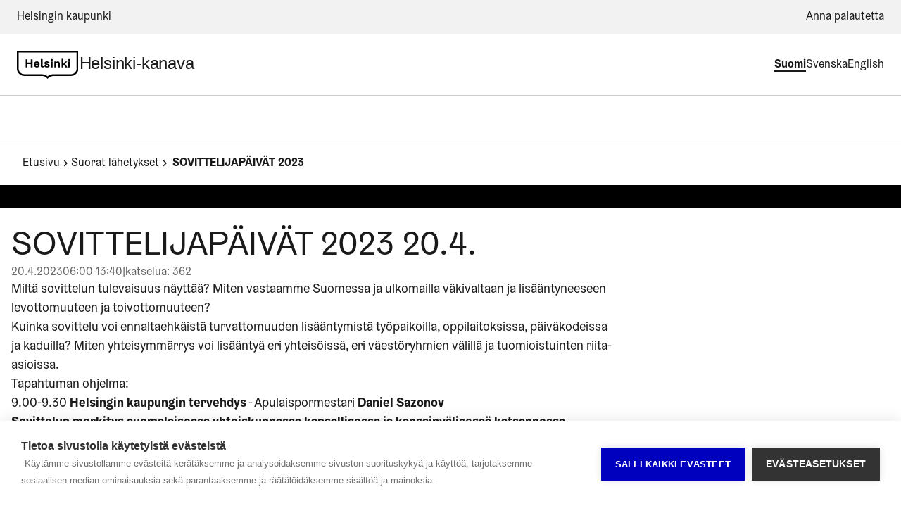

--- FILE ---
content_type: text/html; charset=utf-8
request_url: https://www.helsinkikanava.fi/fi/event/details/232502302
body_size: 44773
content:
<!DOCTYPE html><html lang="fi" dir="ltr"><head><meta charSet="utf-8"/><meta name="viewport" content="width=device-width, initial-scale=1"/><link rel="stylesheet" href="/_next/static/css/73a07a215c5ba196.css" data-precedence="next"/><link rel="stylesheet" href="/_next/static/css/9f25a7cdda5260e3.css" data-precedence="next"/><link rel="stylesheet" href="/_next/static/css/f7e927b5d21fdfc4.css" data-precedence="next"/><link rel="stylesheet" href="/_next/static/css/74d526398a610e6e.css" data-precedence="next"/><link rel="stylesheet" href="/_next/static/css/65b01568d56492f5.css" data-precedence="next"/><link rel="preload" as="script" fetchPriority="low" href="/_next/static/chunks/webpack-edd2a548840d9615.js"/><script src="/_next/static/chunks/fd9d1056-d630f96612935f0a.js" async=""></script><script src="/_next/static/chunks/7023-bed8237041469b5b.js" async=""></script><script src="/_next/static/chunks/main-app-3dce097278db08cd.js" async=""></script><script src="/_next/static/chunks/4868-a7505598bd083c39.js" async=""></script><script src="/_next/static/chunks/app/%5Blocale%5D/(event)/event/details/%5BeventId%5D/loading-c300864728a69304.js" async=""></script><script src="/_next/static/chunks/e37a0b60-59edab8140587b66.js" async=""></script><script src="/_next/static/chunks/9162-8081a16f59f15ab0.js" async=""></script><script src="/_next/static/chunks/8987-654ac05a3caaca45.js" async=""></script><script src="/_next/static/chunks/1336-b6ff6fcb4e13e2ad.js" async=""></script><script src="/_next/static/chunks/5223-a660163ec427c736.js" async=""></script><script src="/_next/static/chunks/1549-9110d0daad999810.js" async=""></script><script src="/_next/static/chunks/4115-5ffb95d212c7df5d.js" async=""></script><script src="/_next/static/chunks/6452-46c8974e0f0d1c10.js" async=""></script><script src="/_next/static/chunks/3069-b6527f1f380fb044.js" async=""></script><script src="/_next/static/chunks/app/%5Blocale%5D/layout-77a233167154363f.js" async=""></script><title>SOVITTELIJAPÄIVÄT 2023 | Helsinki-kanava</title><meta name="description" content="&lt;p&gt;Milt&amp;auml; sovittelun tulevaisuus n&amp;auml;ytt&amp;auml;&amp;auml;? Miten vastaamme Suomessa ja ulkomailla v&amp;auml;kivaltaan ja lis&amp;auml;&amp;auml;ntyneeseen levottomuuteen ja toivottomuuteen?&lt;/p&gt;

&lt;p&gt;Kuinka sovittelu voi ennaltaehk&amp;auml;ist&amp;auml; turvattomuuden lis&amp;auml;&amp;auml;ntymist&amp;auml; ty&amp;ouml;paikoilla, oppilaitoksissa, p&amp;auml;iv&amp;auml;kodeissa ja kaduilla? Miten yhteisymm&amp;auml;rrys voi lis&amp;auml;&amp;auml;nty&amp;auml; eri yhteis&amp;ouml;iss&amp;auml;, eri v&amp;auml;est&amp;ouml;ryhmien v&amp;auml;lill&amp;auml; ja tuomioistuinten riita-asioissa.&lt;/p&gt;

&lt;p&gt;Tapahtuman ohjelma:&lt;/p&gt;

&lt;p&gt;9.00-9.30 &lt;strong&gt;Helsingin kaupungin tervehdys&lt;/strong&gt; - Apulaispormestari &lt;strong&gt;Daniel Sazonov&lt;/strong&gt;&lt;/p&gt;

&lt;p&gt;&lt;strong&gt;Sovittelun merkitys suomalaisessa yhteiskunnassa kansallisessa ja kansainv&amp;auml;lisess&amp;auml; katsannossa&lt;/strong&gt; - osastop&amp;auml;&amp;auml;llikk&amp;ouml; &lt;strong&gt;Ville Hinkkanen&lt;/strong&gt;, OM&lt;/p&gt;

&lt;p&gt;9.30-10.10 &lt;strong&gt;Kansainv&amp;auml;lisen rauhanv&amp;auml;lityksen tila&lt;/strong&gt;&lt;br /&gt;
&lt;strong&gt;Tuula Yrj&amp;ouml;l&amp;auml;&lt;/strong&gt;, suurl&amp;auml;hettil&amp;auml;s ja Etyjin konfliktinestokeskuksen p&amp;auml;&amp;auml;llikk&amp;ouml;, UM/SSF&lt;/p&gt;

&lt;p&gt;Ty&amp;ouml;pajaty&amp;ouml;skentely&amp;auml; (tauko l&amp;auml;hetyksess&amp;auml;)&lt;/p&gt;

&lt;p&gt;12.45-13.45&amp;nbsp;&lt;strong&gt;Restoratiivinen oikeus ja oikeudellinen kehitys&lt;/strong&gt;&lt;br /&gt;
&lt;strong&gt;Laura Hein&lt;/strong&gt;, Policy Officer at EFRJ and Teaching Assistant at Leuven Institute of Criminology - KU Leuven&lt;br /&gt;
&amp;nbsp;&amp;nbsp; &amp;nbsp;&amp;nbsp;&amp;nbsp; &amp;nbsp;&lt;br /&gt;
Ty&amp;ouml;pajaty&amp;ouml;skentely&amp;auml; (tauko l&amp;auml;hetyksess&amp;auml;)&lt;/p&gt;

&lt;p&gt;15.30-16.00&amp;nbsp;&lt;strong&gt;P&amp;auml;iv&amp;auml;n yhteenveto&lt;/strong&gt;&lt;/p&gt;

&lt;p&gt;P&amp;auml;iv&amp;auml;n juontavat&amp;nbsp;&amp;nbsp;&lt;strong&gt;Miriam Attias ja Jens Gellin&lt;/strong&gt;.&lt;/p&gt;

&lt;p&gt;Sovittelijap&amp;auml;ivien j&amp;auml;rjest&amp;auml;j&amp;auml;tahoina toimivat Helsingin kaupunki, oikeusministeri&amp;ouml; sek&amp;auml; Terveyden- ja hyvinvoinnin laitos yhteisty&amp;ouml;ss&amp;auml; Akordi Oy:n, Aseman lapset ry:n, Suomen Sovittelufoorumi ry:n, Community mediation / Depolarize -hankkeen ja Diakonissalaitoksen #sovinto-ohjelman kanssa.&lt;/p&gt;"/><meta property="og:title" content="SOVITTELIJAPÄIVÄT 2023"/><meta property="og:description" content="&lt;p&gt;Milt&amp;auml; sovittelun tulevaisuus n&amp;auml;ytt&amp;auml;&amp;auml;? Miten vastaamme Suomessa ja ulkomailla v&amp;auml;kivaltaan ja lis&amp;auml;&amp;auml;ntyneeseen levottomuuteen ja toivottomuuteen?&lt;/p&gt;

&lt;p&gt;Kuinka sovittelu voi ennaltaehk&amp;auml;ist&amp;auml; turvattomuuden lis&amp;auml;&amp;auml;ntymist&amp;auml; ty&amp;ouml;paikoilla, oppilaitoksissa, p&amp;auml;iv&amp;auml;kodeissa ja kaduilla? Miten yhteisymm&amp;auml;rrys voi lis&amp;auml;&amp;auml;nty&amp;auml; eri yhteis&amp;ouml;iss&amp;auml;, eri v&amp;auml;est&amp;ouml;ryhmien v&amp;auml;lill&amp;auml; ja tuomioistuinten riita-asioissa.&lt;/p&gt;

&lt;p&gt;Tapahtuman ohjelma:&lt;/p&gt;

&lt;p&gt;9.00-9.30 &lt;strong&gt;Helsingin kaupungin tervehdys&lt;/strong&gt; - Apulaispormestari &lt;strong&gt;Daniel Sazonov&lt;/strong&gt;&lt;/p&gt;

&lt;p&gt;&lt;strong&gt;Sovittelun merkitys suomalaisessa yhteiskunnassa kansallisessa ja kansainv&amp;auml;lisess&amp;auml; katsannossa&lt;/strong&gt; - osastop&amp;auml;&amp;auml;llikk&amp;ouml; &lt;strong&gt;Ville Hinkkanen&lt;/strong&gt;, OM&lt;/p&gt;

&lt;p&gt;9.30-10.10 &lt;strong&gt;Kansainv&amp;auml;lisen rauhanv&amp;auml;lityksen tila&lt;/strong&gt;&lt;br /&gt;
&lt;strong&gt;Tuula Yrj&amp;ouml;l&amp;auml;&lt;/strong&gt;, suurl&amp;auml;hettil&amp;auml;s ja Etyjin konfliktinestokeskuksen p&amp;auml;&amp;auml;llikk&amp;ouml;, UM/SSF&lt;/p&gt;

&lt;p&gt;Ty&amp;ouml;pajaty&amp;ouml;skentely&amp;auml; (tauko l&amp;auml;hetyksess&amp;auml;)&lt;/p&gt;

&lt;p&gt;12.45-13.45&amp;nbsp;&lt;strong&gt;Restoratiivinen oikeus ja oikeudellinen kehitys&lt;/strong&gt;&lt;br /&gt;
&lt;strong&gt;Laura Hein&lt;/strong&gt;, Policy Officer at EFRJ and Teaching Assistant at Leuven Institute of Criminology - KU Leuven&lt;br /&gt;
&amp;nbsp;&amp;nbsp; &amp;nbsp;&amp;nbsp;&amp;nbsp; &amp;nbsp;&lt;br /&gt;
Ty&amp;ouml;pajaty&amp;ouml;skentely&amp;auml; (tauko l&amp;auml;hetyksess&amp;auml;)&lt;/p&gt;

&lt;p&gt;15.30-16.00&amp;nbsp;&lt;strong&gt;P&amp;auml;iv&amp;auml;n yhteenveto&lt;/strong&gt;&lt;/p&gt;

&lt;p&gt;P&amp;auml;iv&amp;auml;n juontavat&amp;nbsp;&amp;nbsp;&lt;strong&gt;Miriam Attias ja Jens Gellin&lt;/strong&gt;.&lt;/p&gt;

&lt;p&gt;Sovittelijap&amp;auml;ivien j&amp;auml;rjest&amp;auml;j&amp;auml;tahoina toimivat Helsingin kaupunki, oikeusministeri&amp;ouml; sek&amp;auml; Terveyden- ja hyvinvoinnin laitos yhteisty&amp;ouml;ss&amp;auml; Akordi Oy:n, Aseman lapset ry:n, Suomen Sovittelufoorumi ry:n, Community mediation / Depolarize -hankkeen ja Diakonissalaitoksen #sovinto-ohjelman kanssa.&lt;/p&gt;"/><meta name="twitter:card" content="summary"/><meta name="twitter:title" content="SOVITTELIJAPÄIVÄT 2023"/><meta name="twitter:description" content="&lt;p&gt;Milt&amp;auml; sovittelun tulevaisuus n&amp;auml;ytt&amp;auml;&amp;auml;? Miten vastaamme Suomessa ja ulkomailla v&amp;auml;kivaltaan ja lis&amp;auml;&amp;auml;ntyneeseen levottomuuteen ja toivottomuuteen?&lt;/p&gt;

&lt;p&gt;Kuinka sovittelu voi ennaltaehk&amp;auml;ist&amp;auml; turvattomuuden lis&amp;auml;&amp;auml;ntymist&amp;auml; ty&amp;ouml;paikoilla, oppilaitoksissa, p&amp;auml;iv&amp;auml;kodeissa ja kaduilla? Miten yhteisymm&amp;auml;rrys voi lis&amp;auml;&amp;auml;nty&amp;auml; eri yhteis&amp;ouml;iss&amp;auml;, eri v&amp;auml;est&amp;ouml;ryhmien v&amp;auml;lill&amp;auml; ja tuomioistuinten riita-asioissa.&lt;/p&gt;

&lt;p&gt;Tapahtuman ohjelma:&lt;/p&gt;

&lt;p&gt;9.00-9.30 &lt;strong&gt;Helsingin kaupungin tervehdys&lt;/strong&gt; - Apulaispormestari &lt;strong&gt;Daniel Sazonov&lt;/strong&gt;&lt;/p&gt;

&lt;p&gt;&lt;strong&gt;Sovittelun merkitys suomalaisessa yhteiskunnassa kansallisessa ja kansainv&amp;auml;lisess&amp;auml; katsannossa&lt;/strong&gt; - osastop&amp;auml;&amp;auml;llikk&amp;ouml; &lt;strong&gt;Ville Hinkkanen&lt;/strong&gt;, OM&lt;/p&gt;

&lt;p&gt;9.30-10.10 &lt;strong&gt;Kansainv&amp;auml;lisen rauhanv&amp;auml;lityksen tila&lt;/strong&gt;&lt;br /&gt;
&lt;strong&gt;Tuula Yrj&amp;ouml;l&amp;auml;&lt;/strong&gt;, suurl&amp;auml;hettil&amp;auml;s ja Etyjin konfliktinestokeskuksen p&amp;auml;&amp;auml;llikk&amp;ouml;, UM/SSF&lt;/p&gt;

&lt;p&gt;Ty&amp;ouml;pajaty&amp;ouml;skentely&amp;auml; (tauko l&amp;auml;hetyksess&amp;auml;)&lt;/p&gt;

&lt;p&gt;12.45-13.45&amp;nbsp;&lt;strong&gt;Restoratiivinen oikeus ja oikeudellinen kehitys&lt;/strong&gt;&lt;br /&gt;
&lt;strong&gt;Laura Hein&lt;/strong&gt;, Policy Officer at EFRJ and Teaching Assistant at Leuven Institute of Criminology - KU Leuven&lt;br /&gt;
&amp;nbsp;&amp;nbsp; &amp;nbsp;&amp;nbsp;&amp;nbsp; &amp;nbsp;&lt;br /&gt;
Ty&amp;ouml;pajaty&amp;ouml;skentely&amp;auml; (tauko l&amp;auml;hetyksess&amp;auml;)&lt;/p&gt;

&lt;p&gt;15.30-16.00&amp;nbsp;&lt;strong&gt;P&amp;auml;iv&amp;auml;n yhteenveto&lt;/strong&gt;&lt;/p&gt;

&lt;p&gt;P&amp;auml;iv&amp;auml;n juontavat&amp;nbsp;&amp;nbsp;&lt;strong&gt;Miriam Attias ja Jens Gellin&lt;/strong&gt;.&lt;/p&gt;

&lt;p&gt;Sovittelijap&amp;auml;ivien j&amp;auml;rjest&amp;auml;j&amp;auml;tahoina toimivat Helsingin kaupunki, oikeusministeri&amp;ouml; sek&amp;auml; Terveyden- ja hyvinvoinnin laitos yhteisty&amp;ouml;ss&amp;auml; Akordi Oy:n, Aseman lapset ry:n, Suomen Sovittelufoorumi ry:n, Community mediation / Depolarize -hankkeen ja Diakonissalaitoksen #sovinto-ohjelman kanssa.&lt;/p&gt;"/><link rel="icon" href="/favicon.ico" type="image/x-icon" sizes="48x48"/><meta name="next-size-adjust"/><script src="/_next/static/chunks/polyfills-78c92fac7aa8fdd8.js" noModule=""></script></head><body class="bg-background __className_822141"><script>(self.__next_s=self.__next_s||[]).push([0,{"children":" \t\t\t\t\t\t\n\t\t\t\t\t\tvar cpm = {\n\t\t\t\t\t\t\tlanguage: (location.href.indexOf('/en/') > 0 ? 'en' : location.href.indexOf('/en_US/') > 0 ? 'en' : location.href.indexOf('/sv/') > 0 ? 'sv' : location.href.indexOf('/sv_SE/') > 0 ? 'sv' : 'fi'  )\n\t\t\t\t\t\t};\n\t\t\t\t\t\t(function(h,u,b){\n\t\t\t\t\t\tvar d=h.getElementsByTagName(\"script\")[0],e=h.createElement(\"script\");\n\t\t\t\t\t\te.async=true;e.src='https://cookiehub.net/c2/89518090.js';\n\t\t\t\t\t\te.onload=function(){u.cookiehub.load(b);}\n\t\t\t\t\t\td.parentNode.insertBefore(e,d);\n\t\t\t\t\t\t})(document,window,cpm);\n\t\t\t\t\t","id":"cookiehub"}])</script><script>!function(){var d=document.documentElement,c=d.classList;c.remove('light','dark');d.style.colorScheme = 'light';c.add('light')}()</script><!--$--><div class="min-h-screen flex flex-col"><header class="hds-header Header-module_header__291GF"><div class="Header-module_headerBackgroundWrapper__KsFy2"><a href="#content" class="SkipLink-module_skipLink__1knzF"><span class="SkipLink-module_skipLinkLabel__21n5B">Siirry sisältöön</span></a><div class="HeaderUniversalBar-module_headerUniversalBarContainer__fckkA"><div class="HeaderUniversalBar-module_headerUniversalBar__1WF8C"><ul class="HeaderUniversalBar-module_headerUniversalBarList__1ci3u"><li class="HeaderUniversalBar-module_universalBarMainLinkContainer__xZGVq"><span class="HeaderLink-module_navigationLinkWrapper__2jd7A"><a class="Link-module_link__TeBQo link_hds-link__5Oxo- Link-module_linkM__30gsY link_hds-link--medium__xEU_F HeaderLink-module_headerLink__2i9-J HeaderUniversalBar-module_universalBarLink___6ZN5" href="https://hel.fi/fi/">Helsingin kaupunki</a></span></li><li class="HeaderUniversalBar-module_universalBarSecondaryLinkContainer__3itUq"><span class="HeaderLink-module_navigationLinkWrapper__2jd7A"><a class="Link-module_link__TeBQo link_hds-link__5Oxo- Link-module_linkM__30gsY link_hds-link--medium__xEU_F HeaderLink-module_headerLink__2i9-J HeaderUniversalBar-module_universalBarLink___6ZN5" href="https://palautteet.hel.fi/fi/">Anna palautetta</a></span></li></ul></div></div><div class="HeaderActionBar-module_headerActionBarContainer__5tfj-"><div class="HeaderActionBar-module_headerActionBar__lPeGE"><a href="/" aria-label="siirry helsinkikanavan etusivulle" role="link" class="HeaderActionBar-module_titleAndLogoContainer__2LEAb HeaderActionBar-module_logo__2r2T0"><span class="HeaderActionBarLogo-module_logoWrapper__8NgfS"><img src="[data-uri]" class="Logo-module_logo__Y2mwP Logo-module_medium__1zyWm"/></span></a><a href="/" class="HeaderActionBar-module_titleAndLogoContainer__2LEAb HeaderActionBar-module_title__opzt9 HeaderActionBar-module_normal__3B4qi"><span class="HeaderActionBar-module_title__opzt9">Helsinki-kanava</span></a><div class="HeaderActionBar-module_headerActions__3lNnM"><div class="HeaderLanguageSelector-module_languageSelector__3d38B"><div class="HeaderLanguageSelector-module_languageNodes__lTe8p"><button lang="fi" type="button" class="HeaderLanguageSelector-module_item__3_I7N HeaderLanguageSelector-module_activeItem__15LKg" aria-current="true"><span>Suomi</span></button><button lang="sv" type="button" class="HeaderLanguageSelector-module_item__3_I7N" aria-current="false"><span>Svenska</span></button><button lang="en" type="button" class="HeaderLanguageSelector-module_item__3_I7N" aria-current="false"><span>English</span></button></div></div></div></div></div><div class="HeaderNavigationMenu-module_headerNavigationMenuContainer__2nK9z"><nav class="HeaderNavigationMenu-module_headerNavigationMenu__3G6-N"><ul class="HeaderNavigationMenu-module_headerNavigationMenuList__3HIzx"></ul></nav></div></div></header><main id="content" style="flex:1" class="pb-0 relative"><!--$?--><template id="B:0"></template><div class="event-container mb-20"><div class="event-container-content-wrapper"><div class="flex flex-col gap-8 sm:gap-16 "><div class="max-w-[860px] gap-8 sm:gap-12 flex flex-col"><div class="gap-4 flex flex-col"><div class="animate-pulse rounded-md bg-muted h-8 w-[50%] sm:w-[40%] sm:h-12"></div><div class="animate-pulse rounded-md bg-muted h-6 w-[30%] text-[#666666]"></div></div><div class="animate-pulse rounded-md bg-muted aspect-video w-full h-[320px] sm:h-[720px]"></div><div class="animate-pulse rounded-md bg-muted h-4 w-full"></div><div class="animate-pulse rounded-md bg-muted h-4 w-full"></div><div class="animate-pulse rounded-md bg-muted h-4 w-[80%]"></div></div><div class="max-w-[860px]"><div class="gap-4 flex-col flex"><div class="animate-pulse rounded-md bg-muted h-8 w-[40%]"></div><div class="flex gap-4 sm:gap-8 flex-col sm:flex-row flex-wrap"><div class="animate-pulse rounded-md bg-muted h-10 w-32"></div><div class="animate-pulse rounded-md bg-muted h-10 w-32"></div><div class="animate-pulse rounded-md bg-muted h-10 w-32"></div><div class="animate-pulse rounded-md bg-muted h-10 w-32"></div></div></div></div></div></div></div><!--/$--></main><div class="z-10 -mt-8"><footer class="Footer-module_footer__1aD3T custom-theme-209"><div class="Koros-module_koros__1r3rg Footer-module_koros__Orx_W" style="height:15px"><svg xmlns="http://www.w3.org/2000/svg" aria-hidden="true" width="100%" height="85"><defs><pattern id="koros_basic-210" x="0" y="0" width="96" height="85" patternUnits="userSpaceOnUse"><path transform="scale(3)" d="m0 5v80h32v-80c-8 0-8-5-16-5s-8 5-16 5z"></path></pattern></defs><rect fill="url(#koros_basic-210)" width="100%" height="85" style="shape-rendering:crispEdges"></rect></svg></div><div class="Footer-module_footerContent__3MC14"><div class="Footer-module_footerSections__2nrr8"><h2 class="Footer-module_title__269y7">Helsinki-kanava</h2><div class="FooterNavigation-module_navigation__1gS9g"><a class="Link-module_link__TeBQo link_hds-link__5Oxo- Link-module_linkM__30gsY link_hds-link--medium__xEU_F FooterLink-module_item__3Ig3B FooterLink-module_navigation__1pNfs" href="https://palautteet.hel.fi/fi/" target="_blank" rel="noopener"><span>Anna palautetta</span><svg class="Icon-module_icon__1Jtzj icon_hds-icon__1YqNC Icon-module_s__2WGWe icon_hds-icon--size-s__2Lkik FooterLink-module_icon__3KZCE link_icon__1UA7k" role="img" xmlns="http://www.w3.org/2000/svg" viewBox="0 0 24 24" aria-label="link-external" aria-hidden="true"><path fill-rule="evenodd" clip-rule="evenodd" d="M5 3V19H21V21H3V3H5ZM21 3V12H19V6.413L9.91421 15.5L8.5 14.0858L17.585 5H12V3H21Z" fill="currentColor"></path></svg></a><a class="Link-module_link__TeBQo link_hds-link__5Oxo- Link-module_linkM__30gsY link_hds-link--medium__xEU_F FooterLink-module_item__3Ig3B FooterLink-module_navigation__1pNfs" href="https://hel.fi/fi/" target="_blank" rel="noopener"><span>Kaupungin etusivu</span><svg class="Icon-module_icon__1Jtzj icon_hds-icon__1YqNC Icon-module_s__2WGWe icon_hds-icon--size-s__2Lkik FooterLink-module_icon__3KZCE link_icon__1UA7k" role="img" xmlns="http://www.w3.org/2000/svg" viewBox="0 0 24 24" aria-label="link-external" aria-hidden="true"><path fill-rule="evenodd" clip-rule="evenodd" d="M5 3V19H21V21H3V3H5ZM21 3V12H19V6.413L9.91421 15.5L8.5 14.0858L17.585 5H12V3H21Z" fill="currentColor"></path></svg></a><a class="Link-module_link__TeBQo link_hds-link__5Oxo- Link-module_linkM__30gsY link_hds-link--medium__xEU_F FooterLink-module_item__3Ig3B FooterLink-module_navigation__1pNfs" href="/fi/info"><span>Tietoa Helsinki-kanavasta</span></a></div><div class="FooterBase-module_base__2f0eu"><hr class="FooterBase-module_divider__3sz3q" aria-hidden="true"/><div class="FooterBase-module_logoWrapper__3BI7d"><a class="Link-module_link__TeBQo link_hds-link__5Oxo- Link-module_linkM__30gsY link_hds-link--medium__xEU_F FooterLink-module_item__3Ig3B" tabindex="0"><img alt="Helsingin kaupunki" src="[data-uri]" class="Logo-module_logo__Y2mwP Logo-module_small__1Ecbu"/></a></div><div class="FooterBase-module_copyright__2iiev"><span>© <!-- -->City of Helsinki<!-- --> <!-- -->2025</span></div><div class="FooterBase-module_baseActions__1hCiR"><div class="FooterBase-module_links__3lfLo"><span class="FooterBase-module_separator__cwQTe" aria-hidden="true">|</span><a class="Link-module_link__TeBQo link_hds-link__5Oxo- Link-module_linkM__30gsY link_hds-link--medium__xEU_F FooterLink-module_item__3Ig3B FooterLink-module_base__bzKoj" href="/fi/accessibility"><span>Saavutettavuusseloste</span></a><span class="FooterBase-module_separator__cwQTe" aria-hidden="true">|</span><a class="Link-module_link__TeBQo link_hds-link__5Oxo- Link-module_linkM__30gsY link_hds-link--medium__xEU_F FooterLink-module_item__3Ig3B FooterLink-module_base__bzKoj" href="/fi/terms"><span>Käyttöehdot</span></a><span class="FooterBase-module_separator__cwQTe" aria-hidden="true">|</span><a class="Link-module_link__TeBQo link_hds-link__5Oxo- Link-module_linkM__30gsY link_hds-link--medium__xEU_F FooterLink-module_item__3Ig3B FooterLink-module_base__bzKoj" href=" https://www.hel.fi/fi/paatoksenteko-ja-hallinto/tietoa-helsingista/tietosuoja-ja-tiedonhallinta/tietosuoja" target="_blank" rel="noopener"><span>Tietosuoja</span><svg class="Icon-module_icon__1Jtzj icon_hds-icon__1YqNC Icon-module_xs__3kAOj icon_hds-icon--size-xs__3dAMZ FooterLink-module_icon__3KZCE link_icon__1UA7k" role="img" xmlns="http://www.w3.org/2000/svg" viewBox="0 0 24 24" aria-label="link-external" aria-hidden="true"><path fill-rule="evenodd" clip-rule="evenodd" d="M5 3V19H21V21H3V3H5ZM21 3V12H19V6.413L9.91421 15.5L8.5 14.0858L17.585 5H12V3H21Z" fill="currentColor"></path></svg></a></div><button type="button" role="link" class="FooterBase-module_backToTopButton__hXTHm">Takaisin sivun alkuun<svg class="Icon-module_icon__1Jtzj icon_hds-icon__1YqNC Icon-module_s__2WGWe icon_hds-icon--size-s__2Lkik" role="img" xmlns="http://www.w3.org/2000/svg" viewBox="0 0 24 24" aria-label="arrow-up" aria-hidden="true"><path fill-rule="evenodd" clip-rule="evenodd" d="M12 3.5L18.5 10L17 11.5L13 7.5V20H11V7.5L7 11.5L5.5 10L12 3.5Z" fill="currentColor"></path></svg></button></div></div></div></div></footer></div></div><!--/$--><section aria-label="Notifications alt+T" tabindex="-1" aria-live="polite" aria-relevant="additions text" aria-atomic="false"></section><script src="/_next/static/chunks/webpack-edd2a548840d9615.js" async=""></script><div hidden id="S:0"><template id="P:1"></template></div><script>(self.__next_f=self.__next_f||[]).push([0]);self.__next_f.push([2,null])</script><script>self.__next_f.push([1,"1:HL[\"/_next/static/media/42010071e6dc76c8-s.p.otf\",\"font\",{\"crossOrigin\":\"\",\"type\":\"font/otf\"}]\n2:HL[\"/_next/static/media/98a34f45e3b3d9f4-s.p.otf\",\"font\",{\"crossOrigin\":\"\",\"type\":\"font/otf\"}]\n3:HL[\"/_next/static/media/f6b90da50ac3be69-s.p.otf\",\"font\",{\"crossOrigin\":\"\",\"type\":\"font/otf\"}]\n4:HL[\"/_next/static/css/73a07a215c5ba196.css\",\"style\"]\n5:HL[\"/_next/static/css/9f25a7cdda5260e3.css\",\"style\"]\n6:HL[\"/_next/static/css/f7e927b5d21fdfc4.css\",\"style\"]\n7:HL[\"/_next/static/css/74d526398a610e6e.css\",\"style\"]\n8:HL[\"/_next/static/css/65b01568d56492f5.css\",\"style\"]\n"])</script><script>self.__next_f.push([1,"9:I[95751,[],\"\"]\nc:I[39275,[],\"\"]\nf:I[61343,[],\"\"]\n10:I[80851,[\"4868\",\"static/chunks/4868-a7505598bd083c39.js\",\"729\",\"static/chunks/app/%5Blocale%5D/(event)/event/details/%5BeventId%5D/loading-c300864728a69304.js\"],\"SkeletonEvent\"]\n14:I[76130,[],\"\"]\nd:[\"locale\",\"fi\",\"d\"]\ne:[\"eventId\",\"232502302\",\"d\"]\n15:[]\n"])</script><script>self.__next_f.push([1,"0:[null,[\"$\",\"$L9\",null,{\"buildId\":\"5eOeCh8gPvVzYpWSgkuQM\",\"assetPrefix\":\"\",\"initialCanonicalUrl\":\"/fi/event/details/232502302\",\"initialTree\":[\"\",{\"children\":[[\"locale\",\"fi\",\"d\"],{\"children\":[\"(event)\",{\"children\":[\"event\",{\"children\":[\"details\",{\"children\":[[\"eventId\",\"232502302\",\"d\"],{\"children\":[\"__PAGE__\",{}]}]}]}]}]},\"$undefined\",\"$undefined\",true]}],\"initialSeedData\":[\"\",{\"children\":[[\"locale\",\"fi\",\"d\"],{\"children\":[\"(event)\",{\"children\":[\"event\",{\"children\":[\"details\",{\"children\":[[\"eventId\",\"232502302\",\"d\"],{\"children\":[\"__PAGE__\",{},[[\"$La\",\"$Lb\"],null],null]},[\"$\",\"$Lc\",null,{\"parallelRouterKey\":\"children\",\"segmentPath\":[\"children\",\"$d\",\"children\",\"(event)\",\"children\",\"event\",\"children\",\"details\",\"children\",\"$e\",\"children\"],\"error\":\"$undefined\",\"errorStyles\":\"$undefined\",\"errorScripts\":\"$undefined\",\"template\":[\"$\",\"$Lf\",null,{}],\"templateStyles\":\"$undefined\",\"templateScripts\":\"$undefined\",\"notFound\":\"$undefined\",\"notFoundStyles\":\"$undefined\",\"styles\":[[\"$\",\"link\",\"0\",{\"rel\":\"stylesheet\",\"href\":\"/_next/static/css/74d526398a610e6e.css\",\"precedence\":\"next\",\"crossOrigin\":\"$undefined\"}],[\"$\",\"link\",\"1\",{\"rel\":\"stylesheet\",\"href\":\"/_next/static/css/65b01568d56492f5.css\",\"precedence\":\"next\",\"crossOrigin\":\"$undefined\"}]]}],[[\"$\",\"$L10\",null,{}],[],[]]]},[\"$\",\"$Lc\",null,{\"parallelRouterKey\":\"children\",\"segmentPath\":[\"children\",\"$d\",\"children\",\"(event)\",\"children\",\"event\",\"children\",\"details\",\"children\"],\"error\":\"$undefined\",\"errorStyles\":\"$undefined\",\"errorScripts\":\"$undefined\",\"template\":[\"$\",\"$Lf\",null,{}],\"templateStyles\":\"$undefined\",\"templateScripts\":\"$undefined\",\"notFound\":\"$undefined\",\"notFoundStyles\":\"$undefined\",\"styles\":null}],null]},[\"$\",\"$Lc\",null,{\"parallelRouterKey\":\"children\",\"segmentPath\":[\"children\",\"$d\",\"children\",\"(event)\",\"children\",\"event\",\"children\"],\"error\":\"$undefined\",\"errorStyles\":\"$undefined\",\"errorScripts\":\"$undefined\",\"template\":[\"$\",\"$Lf\",null,{}],\"templateStyles\":\"$undefined\",\"templateScripts\":\"$undefined\",\"notFound\":\"$undefined\",\"notFoundStyles\":\"$undefined\",\"styles\":null}],null]},[\"$L11\",null],null]},[\"$L12\",null],null]},[\"$\",\"$Lc\",null,{\"parallelRouterKey\":\"children\",\"segmentPath\":[\"children\"],\"error\":\"$undefined\",\"errorStyles\":\"$undefined\",\"errorScripts\":\"$undefined\",\"template\":[\"$\",\"$Lf\",null,{}],\"templateStyles\":\"$undefined\",\"templateScripts\":\"$undefined\",\"notFound\":[[\"$\",\"title\",null,{\"children\":\"404: This page could not be found.\"}],[\"$\",\"div\",null,{\"style\":{\"fontFamily\":\"system-ui,\\\"Segoe UI\\\",Roboto,Helvetica,Arial,sans-serif,\\\"Apple Color Emoji\\\",\\\"Segoe UI Emoji\\\"\",\"height\":\"100vh\",\"textAlign\":\"center\",\"display\":\"flex\",\"flexDirection\":\"column\",\"alignItems\":\"center\",\"justifyContent\":\"center\"},\"children\":[\"$\",\"div\",null,{\"children\":[[\"$\",\"style\",null,{\"dangerouslySetInnerHTML\":{\"__html\":\"body{color:#000;background:#fff;margin:0}.next-error-h1{border-right:1px solid rgba(0,0,0,.3)}@media (prefers-color-scheme:dark){body{color:#fff;background:#000}.next-error-h1{border-right:1px solid rgba(255,255,255,.3)}}\"}}],[\"$\",\"h1\",null,{\"className\":\"next-error-h1\",\"style\":{\"display\":\"inline-block\",\"margin\":\"0 20px 0 0\",\"padding\":\"0 23px 0 0\",\"fontSize\":24,\"fontWeight\":500,\"verticalAlign\":\"top\",\"lineHeight\":\"49px\"},\"children\":\"404\"}],[\"$\",\"div\",null,{\"style\":{\"display\":\"inline-block\"},\"children\":[\"$\",\"h2\",null,{\"style\":{\"fontSize\":14,\"fontWeight\":400,\"lineHeight\":\"49px\",\"margin\":0},\"children\":\"This page could not be found.\"}]}]]}]}]],\"notFoundStyles\":[],\"styles\":[[\"$\",\"link\",\"0\",{\"rel\":\"stylesheet\",\"href\":\"/_next/static/css/73a07a215c5ba196.css\",\"precedence\":\"next\",\"crossOrigin\":\"$undefined\"}],[\"$\",\"link\",\"1\",{\"rel\":\"stylesheet\",\"href\":\"/_next/static/css/9f25a7cdda5260e3.css\",\"precedence\":\"next\",\"crossOrigin\":\"$undefined\"}],[\"$\",\"link\",\"2\",{\"rel\":\"stylesheet\",\"href\":\"/_next/static/css/f7e927b5d21fdfc4.css\",\"precedence\":\"next\",\"crossOrigin\":\"$undefined\"}]]}],null],\"couldBeIntercepted\":false,\"initialHead\":[false,\"$L13\"],\"globalErrorComponent\":\"$14\",\"missingSlots\":\"$W15\"}]]\n"])</script><script>self.__next_f.push([1,"16:I[84080,[\"1866\",\"static/chunks/e37a0b60-59edab8140587b66.js\",\"9162\",\"static/chunks/9162-8081a16f59f15ab0.js\",\"8987\",\"static/chunks/8987-654ac05a3caaca45.js\",\"1336\",\"static/chunks/1336-b6ff6fcb4e13e2ad.js\",\"5223\",\"static/chunks/5223-a660163ec427c736.js\",\"1549\",\"static/chunks/1549-9110d0daad999810.js\",\"4115\",\"static/chunks/4115-5ffb95d212c7df5d.js\",\"6452\",\"static/chunks/6452-46c8974e0f0d1c10.js\",\"3069\",\"static/chunks/3069-b6527f1f380fb044.js\",\"1203\",\"static/chunks/app/%5Blocale%5D/layout-77a233167154363f.js\"],\"\"]\n17:I[84640,[\"1866\",\"static/chunks/e37a0b60-59edab8140587b66.js\",\"9162\",\"static/chunks/9162-8081a16f59f15ab0.js\",\"8987\",\"static/chunks/8987-654ac05a3caaca45.js\",\"1336\",\"static/chunks/1336-b6ff6fcb4e13e2ad.js\",\"5223\",\"static/chunks/5223-a660163ec427c736.js\",\"1549\",\"static/chunks/1549-9110d0daad999810.js\",\"4115\",\"static/chunks/4115-5ffb95d212c7df5d.js\",\"6452\",\"static/chunks/6452-46c8974e0f0d1c10.js\",\"3069\",\"static/chunks/3069-b6527f1f380fb044.js\",\"1203\",\"static/chunks/app/%5Blocale%5D/layout-77a233167154363f.js\"],\"NuqsAdapter\"]\n18:I[2482,[\"1866\",\"static/chunks/e37a0b60-59edab8140587b66.js\",\"9162\",\"static/chunks/9162-8081a16f59f15ab0.js\",\"8987\",\"static/chunks/8987-654ac05a3caaca45.js\",\"1336\",\"static/chunks/1336-b6ff6fcb4e13e2ad.js\",\"5223\",\"static/chunks/5223-a660163ec427c736.js\",\"1549\",\"static/chunks/1549-9110d0daad999810.js\",\"4115\",\"static/chunks/4115-5ffb95d212c7df5d.js\",\"6452\",\"static/chunks/6452-46c8974e0f0d1c10.js\",\"3069\",\"static/chunks/3069-b6527f1f380fb044.js\",\"1203\",\"static/chunks/app/%5Blocale%5D/layout-77a233167154363f.js\"],\"TranslationsProvider\"]\n19:I[54841,[\"1866\",\"static/chunks/e37a0b60-59edab8140587b66.js\",\"9162\",\"static/chunks/9162-8081a16f59f15ab0.js\",\"8987\",\"static/chunks/8987-654ac05a3caaca45.js\",\"1336\",\"static/chunks/1336-b6ff6fcb4e13e2ad.js\",\"5223\",\"static/chunks/5223-a660163ec427c736.js\",\"1549\",\"static/chunks/1549-9110d0daad999810.js\",\"4115\",\"static/chunks/4115-5ffb95d212c7df5d.js\",\"6452\",\"static/chunks/6452-46c8974e0f0d1c10.js\",\"3069\",\"static/chunks/3069-b6527f1f380fb044.js\",\"1203\",\"st"])</script><script>self.__next_f.push([1,"atic/chunks/app/%5Blocale%5D/layout-77a233167154363f.js\"],\"QueryProvider\"]\n1a:I[72450,[\"1866\",\"static/chunks/e37a0b60-59edab8140587b66.js\",\"9162\",\"static/chunks/9162-8081a16f59f15ab0.js\",\"8987\",\"static/chunks/8987-654ac05a3caaca45.js\",\"1336\",\"static/chunks/1336-b6ff6fcb4e13e2ad.js\",\"5223\",\"static/chunks/5223-a660163ec427c736.js\",\"1549\",\"static/chunks/1549-9110d0daad999810.js\",\"4115\",\"static/chunks/4115-5ffb95d212c7df5d.js\",\"6452\",\"static/chunks/6452-46c8974e0f0d1c10.js\",\"3069\",\"static/chunks/3069-b6527f1f380fb044.js\",\"1203\",\"static/chunks/app/%5Blocale%5D/layout-77a233167154363f.js\"],\"MatomoProvider\"]\n1b:I[60594,[\"1866\",\"static/chunks/e37a0b60-59edab8140587b66.js\",\"9162\",\"static/chunks/9162-8081a16f59f15ab0.js\",\"8987\",\"static/chunks/8987-654ac05a3caaca45.js\",\"1336\",\"static/chunks/1336-b6ff6fcb4e13e2ad.js\",\"5223\",\"static/chunks/5223-a660163ec427c736.js\",\"1549\",\"static/chunks/1549-9110d0daad999810.js\",\"4115\",\"static/chunks/4115-5ffb95d212c7df5d.js\",\"6452\",\"static/chunks/6452-46c8974e0f0d1c10.js\",\"3069\",\"static/chunks/3069-b6527f1f380fb044.js\",\"1203\",\"static/chunks/app/%5Blocale%5D/layout-77a233167154363f.js\"],\"ThemeProvider\"]\n1c:\"$Sreact.suspense\"\n1d:I[66598,[\"1866\",\"static/chunks/e37a0b60-59edab8140587b66.js\",\"9162\",\"static/chunks/9162-8081a16f59f15ab0.js\",\"8987\",\"static/chunks/8987-654ac05a3caaca45.js\",\"1336\",\"static/chunks/1336-b6ff6fcb4e13e2ad.js\",\"5223\",\"static/chunks/5223-a660163ec427c736.js\",\"1549\",\"static/chunks/1549-9110d0daad999810.js\",\"4115\",\"static/chunks/4115-5ffb95d212c7df5d.js\",\"6452\",\"static/chunks/6452-46c8974e0f0d1c10.js\",\"3069\",\"static/chunks/3069-b6527f1f380fb044.js\",\"1203\",\"static/chunks/app/%5Blocale%5D/layout-77a233167154363f.js\"],\"default\"]\n1e:I[96699,[\"1866\",\"static/chunks/e37a0b60-59edab8140587b66.js\",\"9162\",\"static/chunks/9162-8081a16f59f15ab0.js\",\"8987\",\"static/chunks/8987-654ac05a3caaca45.js\",\"1336\",\"static/chunks/1336-b6ff6fcb4e13e2ad.js\",\"5223\",\"static/chunks/5223-a660163ec427c736.js\",\"1549\",\"static/chunks/1549-9110d0daad999810.js\",\"4115\",\"static/chunks/4115-5ffb95d212c7df5d.js\",\"6452"])</script><script>self.__next_f.push([1,"\",\"static/chunks/6452-46c8974e0f0d1c10.js\",\"3069\",\"static/chunks/3069-b6527f1f380fb044.js\",\"1203\",\"static/chunks/app/%5Blocale%5D/layout-77a233167154363f.js\"],\"default\"]\n1f:I[24186,[\"1866\",\"static/chunks/e37a0b60-59edab8140587b66.js\",\"9162\",\"static/chunks/9162-8081a16f59f15ab0.js\",\"8987\",\"static/chunks/8987-654ac05a3caaca45.js\",\"1336\",\"static/chunks/1336-b6ff6fcb4e13e2ad.js\",\"5223\",\"static/chunks/5223-a660163ec427c736.js\",\"1549\",\"static/chunks/1549-9110d0daad999810.js\",\"4115\",\"static/chunks/4115-5ffb95d212c7df5d.js\",\"6452\",\"static/chunks/6452-46c8974e0f0d1c10.js\",\"3069\",\"static/chunks/3069-b6527f1f380fb044.js\",\"1203\",\"static/chunks/app/%5Blocale%5D/layout-77a233167154363f.js\"],\"Toaster\"]\n11:[\"$\",\"$Lc\",null,{\"parallelRouterKey\":\"children\",\"segmentPath\":[\"children\",\"$d\",\"children\",\"(event)\",\"children\"],\"error\":\"$undefined\",\"errorStyles\":\"$undefined\",\"errorScripts\":\"$undefined\",\"template\":[\"$\",\"$Lf\",null,{}],\"templateStyles\":\"$undefined\",\"templateScripts\":\"$undefined\",\"notFound\":\"$undefined\",\"notFoundStyles\":\"$undefined\",\"styles\":null}]\n"])</script><script>self.__next_f.push([1,"12:[\"$\",\"html\",null,{\"lang\":\"fi\",\"dir\":\"ltr\",\"children\":[\"$\",\"body\",null,{\"className\":\"bg-background __className_822141\",\"children\":[[\"$\",\"$L16\",null,{\"id\":\"cookiehub\",\"strategy\":\"beforeInteractive\",\"dangerouslySetInnerHTML\":{\"__html\":\" \\t\\t\\t\\t\\t\\t\\n\\t\\t\\t\\t\\t\\tvar cpm = {\\n\\t\\t\\t\\t\\t\\t\\tlanguage: (location.href.indexOf('/en/') \u003e 0 ? 'en' : location.href.indexOf('/en_US/') \u003e 0 ? 'en' : location.href.indexOf('/sv/') \u003e 0 ? 'sv' : location.href.indexOf('/sv_SE/') \u003e 0 ? 'sv' : 'fi'  )\\n\\t\\t\\t\\t\\t\\t};\\n\\t\\t\\t\\t\\t\\t(function(h,u,b){\\n\\t\\t\\t\\t\\t\\tvar d=h.getElementsByTagName(\\\"script\\\")[0],e=h.createElement(\\\"script\\\");\\n\\t\\t\\t\\t\\t\\te.async=true;e.src='https://cookiehub.net/c2/89518090.js';\\n\\t\\t\\t\\t\\t\\te.onload=function(){u.cookiehub.load(b);}\\n\\t\\t\\t\\t\\t\\td.parentNode.insertBefore(e,d);\\n\\t\\t\\t\\t\\t\\t})(document,window,cpm);\\n\\t\\t\\t\\t\\t\"}}],[\"$\",\"$L17\",null,{\"children\":[\"$\",\"$L18\",null,{\"resources\":{\"fi\":{\"home\":{\"metadata\":{\"homeTitle\":\"Etusivu - Helsinki-kanava\",\"homeDescription\":\"Videoita kaupungista. Helsinki-kanava on Helsingin kaupungin videoviestintäkanava.\"},\"generic\":{\"seeAll\":\"Katso kaikki\",\"next\":\"Seuraava\",\"previous\":\"Edellinen\",\"goToPage\":\"Siirry sivulle\",\"page\":\"Sivu\",\"currentPage\":\"Nykyinen sivu\",\"time\":\"Aika\",\"email\":\"Sähköposti\",\"pagination\":\"Sivutus\",\"genericError\":\"Jotain meni pieleen. Yritä uudestaan.\",\"sharingHeader\":\"Jaa sosiaalisessa mediassa\",\"loading\":\"Ladataan\",\"mostPopularSeries\":\"Suosituimmat videosarjat\",\"latestVideos\":\"Uusimmat videot\",\"latestPodcasts\":\"Uusimmat podcast-jaksot\",\"emblaCaruselView\":\"Karusellinäkymä\",\"linkExternal\":\"ulkoinen linkki\",\"breadcrumb\":\"sivupolku\",\"noAccess\":\"Teillä ei ole oikeutta tähän videoon/podcastiin\",\"linkCopiedToClipboard\":\"Linkki kopioitu leikepöydälle\"},\"ariaLabel\":{\"thumbnail\":\"Pikkukuva\",\"allLink\":\"katso kaikki\",\"city\":\"siirry helsingin kaupungin pääsivustolle\",\"feedback\":\"siirry anna palautetta sivulle\",\"langEn\":\"Change page language to english\",\"langFi\":\"Vaihda sivun kieleksi suomi\",\"langSv\":\"Ändra sidspråket till svenska\",\"search\":\"siirry hae ja selaa sivulle\",\"live\":\"siirry suorat lähetykset sivulle\",\"series\":\"siirry videosarjat sivulle\",\"podcasts\":\"siirry podcastit sivulle\",\"home\":\"siirry helsinkikanavan etusivulle\",\"languageSelection\":\"kieli valinta\",\"accessibility\":\"siirry saavutettavuus sivulle\",\"protection\":\"siirry tietosuoja sivulle\",\"info\":\"siirry tietoa sivustosta sivulle\",\"cookies\":\"siirry keksi asetukset sivulle\",\"assetEventContainer\":\"siirry tapahtumaan\",\"assetContainer\":\"siirry videoon\",\"podcastContainer\":\"siirry podcastiin\",\"comingEventContainer\":\"siirry tulevaan tapahtumaan\",\"serieContainer\":\"siirry sarjaan\",\"podcastSerieContainer\":\"siirry podcast sarjaan\",\"heroVideo\":\"Video Helsingistä. Videossa ei ole ääniä\",\"copyVideoLink\":\"Kopioi videolinkki leikepöydälle\",\"copyLink\":\"Kopioi linkki\"},\"city\":{\"title\":\"Helsinki-kanava\",\"cityOfHelsinki\":\"Helsingin kaupunki\",\"cityLink\":\"https://hel.fi/fi/\",\"cityMain\":\"Kaupungin etusivu\",\"giveFeedback\":\"Anna palautetta\",\"feedbackLink\":\"https://palautteet.hel.fi/fi/\",\"dataProtectionLink\":\" https://www.hel.fi/fi/paatoksenteko-ja-hallinto/tietoa-helsingista/tietosuoja-ja-tiedonhallinta/tietosuoja\"},\"home\":{\"title\":\"Helsinki-kanava\",\"description\":\"Helsinki-kanavalta löydät Helsingin kaupungin suoria lähetyksiä, videoita ja podcasteja.\"},\"languages\":{\"en\":\"English\",\"fi\":\"Suomi\",\"sv\":\"Svenska\"},\"navigation\":{\"header\":{\"search\":\"Haku\",\"live\":\"Suorat lähetykset\",\"series\":\"Videosarjat\",\"podcasts\":\"Podcastit\",\"skipToContent\":\"Siirry sisältöön\",\"homePage\":\"Etusivu\",\"menuButton\":\"Valikko\"},\"footer\":{\"accessibility\":\"Saavutettavuusseloste\",\"protection\":\"Tietosuoja\",\"info\":\"Tietoa Helsinki-kanavasta\",\"cookies\":\"Evästeasetukset\",\"termsOfUse\":\"Käyttöehdot\",\"backToTop\":\"Takaisin sivun alkuun\"}},\"search\":{\"title\":\"Hae Helsinki-kanavalta\",\"description\":\"Hausta löydät videoita ja podcasteja.\",\"searchTitle\":\"Hae sisältöjä\",\"searchDescription\":\"Voit etsiä Helsinki-kanavan sisältöjä hakusanan tai kategorian mukaan.\",\"searchWord\":\"Hakusana\",\"searchPlaceholder\":\"Esim. kaupunginvaltuusto\",\"searchCategory\":\"Kategoria\",\"allCategories\":\"Kaikki kategoriat\",\"chooseCategory\":\"Valitse kategoria\",\"showOnly\":\"Näytä vain\",\"videos\":\"Videot\",\"podcasts\":\"Podcast-jaksot\",\"searchButton\":\"Hae\",\"emptySelections\":\"Poista kaikki kategoria valinnat\",\"emptySelection\":\"Poista kategoria valinta\",\"noResults\":\"Ei hakutuloksia\",\"noResultsDescription\":\"Antamillasi valinnoilla ei löytynyt tuloksia. Voit kokeilla muuttaa hakuehtojasi\",\"liveLoading\":\"ladataan\",\"liveResult\":\"löytyi {{count}} hakutulosta\",\"amountSingle\":\"{{count}} hakutulos\",\"amount\":\"{{count}} hakutulosta\",\"sortBy\":\"Järjestä hakutulokset\",\"sortByTime\":\"Uusimmat ensin\",\"sortByAlpha\":\"Aakkosittain\"},\"live\":{\"title\":\"Suorat lähetykset\",\"description\":\"Katso lähetyksiä, jotka ovat menossa juuri nyt. Löydät myös tulevat suorat lähetykset.\"},\"series\":{\"title\":\"Videosarjat\",\"description\":\"Tutustu videosarjoihin, jotka kokoavat yhteen samaan aiheeseen liittyviä videoita.\",\"videosTitle\":\"Videot\",\"amount\":\"{{count}} videota\",\"amountSingle\":\"{{count}} video\",\"serieAmount\":\"{{count}} videosarjaa\",\"serieAmountSingle\":\"{{count}} videosarja\",\"amountNone\":\"Ei videoita\",\"watchNewest\":\"Katso uusin video\"},\"podcasts\":{\"title\":\"Podcastit\",\"description\":\"Kuuntele äänitettyjä ohjelmasarjoja eri aiheista.\",\"videosTitle\":\"Jaksot\",\"amount\":\"{{count}} jaksoa\",\"amountSingle\":\"{{count}} jakso\",\"serieAmount\":\"{{count}} podcast sarjaa\",\"serieAmountSingle\":\"{{count}} podcast sarja\",\"amountNone\":\"Ei podcasteja\",\"watchNewest\":\"Kuuntele uusin jakso\"},\"events\":{\"eventDetail\":{\"eventLogin\":{\"title\":\"Kirjaudu sisään\",\"subtitle\":\"Sinun tulee kirjautua sisään, jotta voit katsoa tätä suoraa lähetystä\",\"username\":\"Käyttäjätunnus\",\"password\":\"Salasana\",\"formContainsError\":\"Lomakkeella on seuraavat virheet\",\"enterValidUsername\":\"Käyttäjätunnus on pakollinen tieto\",\"enterValidPassword\":\"Salasana on pakollinen tieto\",\"invalidCredentials\":\"Väärä käyttäjätunnus tai salasana\"},\"eventSharing\":{\"title\":\"Jaa sosiaalisessa mediassa\"},\"index\":{\"watchLiveEvent\":\"Katso suoria lähetyksiä\"},\"upcomingEvent\":{\"comingAt\":\"Alkaa\",\"watchAllLiveEvents\":\"Katso suoria lähetyksiä\",\"title\":\"Tulevat lähetykset\",\"numberOfUpcomingEvent\":\"{{count}} tulevaa lähetystä\",\"numberOfSingleUpcomingEvent\":\"{{count}} tuleva lähetys\"}}},\"asset\":{\"podcastEpisode\":\"Podcast-jakso\",\"metaData\":{\"unlimited\":\"Rajoittamaton\",\"duration\":\"Kesto\",\"published\":\"Julkaistu\",\"availableToWatch\":\"Katsottavissa\",\"availableToListen\":\"Kuunneltavissa\",\"subtitles\":\"Tekstitykset\",\"views\":\"katselua\",\"categories\":\"kategoriat\"},\"categories\":{\"title\":\"Kategoriat\",\"moveToCategory\":\"Siirry kategoriaan\"},\"assetDescDownloadable\":{\"downloadFile\":\"Lataa tiedosto\"}}}},\"sv\":{\"home\":{\"metadata\":{\"homeTitle\":\"Framsida Helsingfors kanalen\",\"homeDescription\":\"Videor från staden. Helsingfors kanal är Helsingfors stads videokommunikationskanal.\"},\"generic\":{\"seeAll\":\"Se allt\",\"next\":\"Nästa\",\"previous\":\"Tidigare\",\"goToPage\":\"Gå till sidan\",\"page\":\"Sidan\",\"currentPage\":\"Nuvarande sida\",\"time\":\"Tid\",\"email\":\"E-post\",\"pagination\":\"Paginering\",\"genericError\":\"Något gick fel. Försök senare\",\"sharingHeader\":\"Dela på sociala medier\",\"loading\":\"Loading\",\"mostPopularSeries\":\"Populäraste videoserierna\",\"latestVideos\":\"Senaste videor\",\"latestPodcasts\":\"Senaste poddavsnitt\",\"emblaCaruselView\":\"Karusellvy\",\"linkExternal\":\"extern länk\",\"breadcrumb\":\"brödsmulestig\",\"noAccess\":\"Du har inte tillgång till denna video/podcast\",\"linkCopiedToClipboard\":\"Länk kopierad till urklipp\"},\"ariaLabel\":{\"thumbnail\":\"miniatyrbild\",\"allLink\":\"Se allt\",\"city\":\"gå till helsinfors stad's hemsida\",\"feedback\":\"gå till ge feedback sida\",\"langEn\":\"Change page language to english\",\"langFi\":\"Vaihda sivun kieleksi suomi\",\"langSv\":\"Ändra sidspråket till svenska\",\"search\":\"gå till sök sida\",\"live\":\"gå till direktsändningar sida\",\"series\":\"gå till serier sida\",\"podcasts\":\"gå till poddar sida\",\"home\":\"gå till helsingforskanalen hemsida\",\"languageSelection\":\"språkval\",\"accessibility\":\"gå till tillgägnlighet sida\",\"protection\":\"gå till dataskyddssidan\",\"info\":\"gå till info sidan\",\"cookies\":\"gå till cookieinställningar\",\"assetEventContainer\":\"öppna livesändning\",\"assetContainer\":\"öppna video\",\"podcastContainer\":\"öppna poddar\",\"comingEventContainer\":\"öppna kommande livesändning\",\"serieContainer\":\"öppna serie\",\"podcastSerieContainer\":\"öppna poddar serie\",\"heroVideo\":\"Video från Helsingfors. Det finns inga ljud i videon\",\"copyVideoLink\":\"Kopiera videolänk till urklipp\",\"copyLink\":\"Kopiera länk\"},\"city\":{\"title\":\"Helsingforskanalen\",\"cityOfHelsinki\":\"Helsingfors stad\",\"cityLink\":\"https://hel.fi/sv\",\"cityMain\":\"Stadens hemsida\",\"giveFeedback\":\"Ge feedback\",\"feedbackLink\":\"https://palautteet.hel.fi/sv/\",\"dataProtectionLink\":\"https://www.hel.fi/sv/beslutsfattande-och-forvaltning/information-om-helsingfors/dataskydd-och-informationshantering/dataskydd\"},\"home\":{\"title\":\"Helsingforskanalen\",\"description\":\"På Helsingforskanalen hittar du Helsingfors stads direktsändningar, videoinspelningar och poddar.\"},\"languages\":{\"en\":\"English\",\"fi\":\"Suomi\",\"sv\":\"Svenska\"},\"navigation\":{\"header\":{\"search\":\"Sök\",\"live\":\"Direktsändning\",\"series\":\"Videoserier\",\"podcasts\":\"Poddar\",\"skipToContent\":\"Hoppa till innehållet\",\"homePage\":\"Hemsida\",\"menuButton\":\"Meny\"},\"footer\":{\"accessibility\":\"Tillgänglighet\",\"protection\":\"Dataskydd\",\"info\":\"Information om Helsingforskanalen\",\"cookies\":\"Cookieinställningar\",\"termsOfUse\":\"Anvädarvillkor\",\"backToTop\":\"Tillbaka till toppen\"}},\"search\":{\"title\":\"Sök på Helsingforskanalen\",\"description\":\"Sök bland stadens videor och poddar.\",\"searchTitle\":\"Sök innehåll\",\"searchDescription\":\"Du kan söka innehåll på Helsingforskanalen med sökord eller enligt kategori.\",\"searchWord\":\"Sökord\",\"searchPlaceholder\":\"Exempelvis stadsfullmäktige\",\"searchCategory\":\"Kategori\",\"allCategories\":\"Alla kategorier\",\"chooseCategory\":\"Valjä kategori\",\"showOnly\":\"Visa endast\",\"videos\":\"Videor\",\"podcasts\":\"Poddar\",\"searchButton\":\"Sök\",\"emptySelections\":\"Rensa alla kategorival\",\"emptySelection\":\"Rensa kategorival\",\"noResults\":\"Inga sökresultat\",\"noResultsDescription\":\"Inga resultat hittades för dina val. Du kan prova att ändra dina sökkriterier\",\"liveLoading\":\"belastning\",\"liveResult\":\"hittade {{count}} resultat\",\"amountSingle\":\"{{count}} result\",\"amount\":\"{{count}} resultat\",\"sortBy\":\"Organisera sökresultat\",\"sortByTime\":\"Nyaste först\",\"sortByAlpha\":\"Alfabetiskt\"},\"live\":{\"title\":\"Direktsändningar\",\"description\":\"Titta på sändningar som pågår just nu. Du ser också kommande direktsändningar.\"},\"series\":{\"title\":\"Videoserier\",\"description\":\"Se videoserier med videor som behandlar ett visst tema.\",\"videosTitle\":\"Videor\",\"amount\":\"{{count}} videor\",\"amountSingle\":\"{{count}} video\",\"serieAmount\":\"{{count}} videoserier\",\"serieAmountSingle\":\"{{count}} videoserie\",\"amountNone\":\"Inga videor\",\"watchNewest\":\"Titta på den senaste videon\"},\"podcasts\":{\"title\":\"Poddar\",\"description\":\"Lyssna på poddar om olika teman.\",\"videosTitle\":\"Avsnitt\",\"amount\":\"{{count}} avsnitt\",\"amountSingle\":\"{{count}} ansnitt\",\"serieAmount\":\"{{count}} poddserier\",\"serieAmountSingle\":\"{{count}} poddserie\",\"amountNone\":\"Inga poddar\",\"watchNewest\":\"Lyssna på senaste avsnitt\"},\"events\":{\"eventDetail\":{\"eventLogin\":{\"title\":\"Inloggning\",\"subtitle\":\"Du måste logga in för att följa livesändningen.\",\"username\":\"Användarnamn\",\"password\":\"Lösenord\",\"formContainsError\":\"Formuläret innehåller följande fel\",\"enterValidUsername\":\"Användarnamn är obligatoriskt\",\"enterValidPassword\":\"Lösenord är obligatoriskt\",\"invalidCredentials\":\"Felaktigt användarnamn eller lösenord\"},\"eventSharing\":{\"title\":\"Dela på sociala medier\"},\"index\":{\"watchLiveEvent\":\"Se livesändningar\"},\"upcomingEvent\":{\"comingAt\":\"Kommande\",\"watchAllLiveEvents\":\"Se på direktsändningar\",\"title\":\"Kommande sändningar\",\"numberOfUpcomingEvent\":\"{{count}} kommande sändningar\",\"numberOfSingleUpcomingEvent\":\"{{count}} kommande sändning\"}}},\"asset\":{\"podcastEpisode\":\"Podda avsnitt\",\"metaData\":{\"unlimited\":\"Obegränsat\",\"duration\":\"Varaktighet\",\"published\":\"Publiceras\",\"availableToWatch\":\"Tillgänglig att titta på\",\"availableToListen\":\"Tillgänglig att lyssna på\",\"subtitles\":\"Undertexter\",\"views\":\"vyer\",\"categories\":\"kategorier\"},\"categories\":{\"title\":\"Kategorier\",\"moveToCategory\":\"Flytta till kategori\"},\"assetDescDownloadable\":{\"downloadFile\":\"Ladda ner filen\"}}}},\"en\":{\"home\":{\"metadata\":{\"homeTitle\":\"Front page Helsinki channel\",\"homeDescription\":\"The Helsinki Channel is your place for livestreams, recordings and podcasts produced by the City of Helsinki.\"},\"generic\":{\"seeAll\":\"List all\",\"next\":\"Next\",\"previous\":\"Previous\",\"goToPage\":\"Go to page\",\"page\":\"Page\",\"currentPage\":\"Current page\",\"time\":\"Time\",\"email\":\"Email\",\"pagination\":\"Pagination\",\"genericError\":\"Something went wrong. Please try later\",\"sharingHeader\":\"Share on social media\",\"loading\":\"Loading\",\"mostPopularSeries\":\"Most popular video series\",\"latestVideos\":\"Latest videos\",\"latestPodcasts\":\"Latest podcast episodes\",\"emblaCaruselView\":\"Caruselview\",\"linkExternal\":\"external link\",\"breadcrumb\":\"breadcrumb\",\"noAccess\":\"You do not have access to this video/podcast\",\"linkCopiedToClipboard\":\"Link copied to clipboard\"},\"ariaLabel\":{\"thumbnail\":\"thumbnail image\",\"allLink\":\"See all\",\"city\":\"open city of helsinki's main webpage\",\"feedback\":\"open give feedback page\",\"langEn\":\"Change page language to english\",\"langFi\":\"Vaihda sivun kieleksi suomi\",\"langSv\":\"Ändra sidspråket till svenska\",\"search\":\"open browse videos page\",\"live\":\"open live streams page\",\"series\":\"open series page\",\"podcasts\":\"open podcasts page\",\"home\":\"open helsinki channel home page\",\"languageSelection\":\"language selection\",\"accessibility\":\"open accessibility page\",\"protection\":\"open data protection page\",\"info\":\"open information about helsinki channel page\",\"cookies\":\"open cookie settings page\",\"assetEventContainer\":\"Open event\",\"assetContainer\":\"Open video\",\"podcastContainer\":\"open podcast\",\"comingEventContainer\":\"open coming event\",\"serieContainer\":\"open serie\",\"podcastSerieContainer\":\"open podcast serie\",\"heroPlayer\":\"Video from Helsinki. There is no sound in the video.\",\"copyVideoLink\":\"Copy video link to clipboard\",\"copyLink\":\"Copy link\"},\"city\":{\"title\":\"Helsinki Channel\",\"cityOfHelsinki\":\"City of Helsinki\",\"cityLink\":\"https://hel.fi/en\",\"cityMain\":\"City homepage\",\"giveFeedback\":\"Give feedback\",\"feedbackLink\":\"https://palautteet.hel.fi/en/\",\"dataProtectionLink\":\"https://www.hel.fi/en/decision-making/information-on-helsinki/data-protection-and-information-management/data-protection\"},\"home\":{\"title\":\"Helsinki Channel\",\"description\":\"The Helsinki Channel is your place for livestreams, recordings and podcasts produced by the City of Helsinki.\"},\"languages\":{\"en\":\"English\",\"fi\":\"Suomi\",\"sv\":\"Svenska\"},\"navigation\":{\"header\":{\"search\":\"Search\",\"live\":\"Livestreams\",\"series\":\"Video series\",\"podcasts\":\"Podcasts\",\"skipToContent\":\"Skip to content\",\"homePage\":\"Home page\",\"menuButton\":\"Menu\"},\"footer\":{\"accessibility\":\"Accessibility\",\"protection\":\"Data protection\",\"info\":\"Information about Helsinki Channel\",\"cookies\":\"Cookie settings\",\"termsOfUse\":\"Terms of use\",\"backToTop\":\"Back to top\"}},\"search\":{\"title\":\"Search Helsinki Channel\",\"description\":\"Look for videos and podcasts from the city.\",\"searchTitle\":\"Search for content\",\"searchDescription\":\"Search for Helsinki Channel content by entering a keyword or selecting a category.\",\"searchWord\":\"Keyword\",\"searchPlaceholder\":\"For example, Helsinki City Council\",\"searchCategory\":\"Category\",\"allCategories\":\"All categories\",\"chooseCategory\":\"Choose category\",\"showOnly\":\"Show only\",\"videos\":\"Videos\",\"podcasts\":\"Podcasts\",\"searchButton\":\"Search\",\"emptySelections\":\"Clear all category selections\",\"emptySelection\":\"Clear category selection\",\"noResults\":\"No search results\",\"noResultsDescription\":\"No results were found for your selections. Try changing your search criteria\",\"liveLoading\":\"loading\",\"liveResult\":\"found {{count}} results\",\"amountSingle\":\"{{count}} result\",\"amount\":\"{{count}} results\",\"sortBy\":\"Sort by\",\"sortByTime\":\"Newest first\",\"sortByAlpha\":\"Alphabetically\"},\"live\":{\"title\":\"Livestreams\",\"description\":\"Watch ongoing livestreams. You can also find upcoming livestreams here.\"},\"series\":{\"title\":\"Video series\",\"description\":\"See video series on the same topic.\",\"videosTitle\":\"Videos\",\"amount\":\"{{count}} videos\",\"amountSingle\":\"{{count}} video\",\"serieAmount\":\"{{count}} video series\",\"serieAmountSingle\":\"{{count}} video serie\",\"amountNone\":\"No videos\",\"watchNewest\":\"Watch latest video\"},\"podcasts\":{\"title\":\"Podcasts\",\"description\":\"Listen to podcasts on different topics.\",\"videosTitle\":\"Episodes\",\"amount\":\"{{count}} episodes\",\"amountSingle\":\"{{count}} episode\",\"serieAmount\":\"{{count}} podcast series\",\"serieAmountSingle\":\"{{count}} podcast serie\",\"amountNone\":\"No podcasts\",\"watchNewest\":\"Listen latest episode\"},\"events\":{\"eventDetail\":{\"eventLogin\":{\"title\":\"Login\",\"subtitle\":\"You need to log in to follow the live broadcast.\",\"username\":\"Username\",\"password\":\"Password\",\"formContainsError\":\"Form contains following errors\",\"enterValidUsername\":\"Username is required\",\"enterValidPassword\":\"Password is required\",\"invalidCredentials\":\"Invalid username/password\"},\"eventSharing\":{\"title\":\"Share on social media\"},\"index\":{\"watchLiveEvent\":\"Watch live broadcasts\"},\"upcomingEvent\":{\"comingAt\":\"Coming\",\"watchAllLiveEvents\":\"Watch livestreams\",\"title\":\"Upcoming livestreams\",\"numberOfUpcomingEvent\":\"{{count}} upcoming livestreams\",\"numberOfIsngleUpcomingEvent\":\"{{count}} upcoming livestream\"}}},\"asset\":{\"podcastEpisode\":\"Podcast episode\",\"metaData\":{\"unlimited\":\"Unlimited\",\"duration\":\"Duration\",\"published\":\"Published\",\"availableToWatch\":\"Available to watch\",\"availableToListen\":\"Available to listen\",\"subtitles\":\"Subtitles\",\"views\":\"Views\",\"categories\":\"categories\"},\"categories\":{\"title\":\"Categories\",\"moveToCategory\":\"Move to category\"},\"assetDescDownloadable\":{\"downloadFile\":\"Download file\"}}}}},\"locale\":\"fi\",\"namespaces\":[\"home\"],\"children\":[\"$\",\"$L19\",null,{\"children\":[\"$\",\"$L1a\",null,{\"children\":[\"$\",\"$L1b\",null,{\"attribute\":\"class\",\"defaultTheme\":\"light\",\"disableTransitionOnChange\":true,\"forcedTheme\":\"light\",\"children\":[[\"$\",\"$1c\",null,{\"fallback\":[\"$\",\"div\",null,{\"className\":\"flex gap-x-2 justify-center items-center text-center mb-5 mt-5\",\"children\":[\"$\",\"div\",null,{\"className\":\"animate-pulse rounded-md bg-muted h-[100%] w-[100%]\"}]}],\"children\":[\"$\",\"div\",null,{\"className\":\"min-h-screen flex flex-col\",\"children\":[[\"$\",\"$L1d\",null,{\"locale\":\"fi\"}],[\"$\",\"main\",null,{\"id\":\"content\",\"style\":{\"flex\":1},\"className\":\"pb-0 relative\",\"children\":[\"$\",\"$Lc\",null,{\"parallelRouterKey\":\"children\",\"segmentPath\":[\"children\",\"$d\",\"children\"],\"error\":\"$undefined\",\"errorStyles\":\"$undefined\",\"errorScripts\":\"$undefined\",\"template\":[\"$\",\"$Lf\",null,{}],\"templateStyles\":\"$undefined\",\"templateScripts\":\"$undefined\",\"notFound\":\"$undefined\",\"notFoundStyles\":\"$undefined\",\"styles\":null}]}],[\"$\",\"div\",null,{\"className\":\"z-10 -mt-8\",\"children\":[\"$\",\"$L1e\",null,{\"locale\":\"fi\"}]}]]}]}],[\"$\",\"$L1f\",null,{\"position\":\"top-right\",\"closeButton\":true}]]}]}]}]}]}]]}]}]\n"])</script><script>self.__next_f.push([1,"20:T7cc,\u003cp\u003eMilt\u0026auml; sovittelun tulevaisuus n\u0026auml;ytt\u0026auml;\u0026auml;? Miten vastaamme Suomessa ja ulkomailla v\u0026auml;kivaltaan ja lis\u0026auml;\u0026auml;ntyneeseen levottomuuteen ja toivottomuuteen?\u003c/p\u003e\n\n\u003cp\u003eKuinka sovittelu voi ennaltaehk\u0026auml;ist\u0026auml; turvattomuuden lis\u0026auml;\u0026auml;ntymist\u0026auml; ty\u0026ouml;paikoilla, oppilaitoksissa, p\u0026auml;iv\u0026auml;kodeissa ja kaduilla? Miten yhteisymm\u0026auml;rrys voi lis\u0026auml;\u0026auml;nty\u0026auml; eri yhteis\u0026ouml;iss\u0026auml;, eri v\u0026auml;est\u0026ouml;ryhmien v\u0026auml;lill\u0026auml; ja tuomioistuinten riita-asioissa.\u003c/p\u003e\n\n\u003cp\u003eTapahtuman ohjelma:\u003c/p\u003e\n\n\u003cp\u003e9.00-9.30 \u003cstrong\u003eHelsingin kaupungin tervehdys\u003c/strong\u003e - Apulaispormestari \u003cstrong\u003eDaniel Sazonov\u003c/strong\u003e\u003c/p\u003e\n\n\u003cp\u003e\u003cstrong\u003eSovittelun merkitys suomalaisessa yhteiskunnassa kansallisessa ja kansainv\u0026auml;lisess\u0026auml; katsannossa\u003c/strong\u003e - osastop\u0026auml;\u0026auml;llikk\u0026ouml; \u003cstrong\u003eVille Hinkkanen\u003c/strong\u003e, OM\u003c/p\u003e\n\n\u003cp\u003e9.30-10.10 \u003cstrong\u003eKansainv\u0026auml;lisen rauhanv\u0026auml;lityksen tila\u003c/strong\u003e\u003cbr /\u003e\n\u003cstrong\u003eTuula Yrj\u0026ouml;l\u0026auml;\u003c/strong\u003e, suurl\u0026auml;hettil\u0026auml;s ja Etyjin konfliktinestokeskuksen p\u0026auml;\u0026auml;llikk\u0026ouml;, UM/SSF\u003c/p\u003e\n\n\u003cp\u003eTy\u0026ouml;pajaty\u0026ouml;skentely\u0026auml; (tauko l\u0026auml;hetyksess\u0026auml;)\u003c/p\u003e\n\n\u003cp\u003e12.45-13.45\u0026nbsp;\u003cstrong\u003eRestoratiivinen oikeus ja oikeudellinen kehitys\u003c/strong\u003e\u003cbr /\u003e\n\u003cstrong\u003eLaura Hein\u003c/strong\u003e, Policy Officer at EFRJ and Teaching Assistant at Leuven Institute of Criminology - KU Leuven\u003cbr /\u003e\n\u0026nbsp;\u0026nbsp; \u0026nbsp;\u0026nbsp;\u0026nbsp; \u0026nbsp;\u003cbr /\u003e\nTy\u0026ouml;pajaty\u0026ouml;skentely\u0026auml; (tauko l\u0026auml;hetyksess\u0026auml;)\u003c/p\u003e\n\n\u003cp\u003e15.30-16.00\u0026nbsp;\u003cstrong\u003eP\u0026auml;iv\u0026auml;n yhteenveto\u003c/strong\u003e\u003c/p\u003e\n\n\u003cp\u003eP\u0026auml;iv\u0026auml;n juontavat\u0026nbsp;\u0026nbsp;\u003cstrong\u003eMiriam Attias ja Jens Gellin\u003c/strong\u003e.\u003c/p\u003e\n\n\u003cp\u003eSovittelijap\u0026auml;ivien j\u0026auml;rjest\u0026auml;j\u0026auml;tahoina toimivat Helsingin kaupunki, oikeusministeri\u0026ouml; sek\u0026auml; Terveyden- ja hyvinvoinnin laitos yhteisty\u0026ouml;ss\u0026auml; Akordi Oy:n, Aseman lapset ry:n, Suomen Sovittelufoorumi ry:n, Community mediation / Depolarize -hankkeen ja Diakonissalaitoksen #sovinto-ohjelman kanssa.\u003c/p\u003e21:T7cc,\u003cp\u003eMilt\u0026auml; sovittelun tulevaisuus"])</script><script>self.__next_f.push([1," n\u0026auml;ytt\u0026auml;\u0026auml;? Miten vastaamme Suomessa ja ulkomailla v\u0026auml;kivaltaan ja lis\u0026auml;\u0026auml;ntyneeseen levottomuuteen ja toivottomuuteen?\u003c/p\u003e\n\n\u003cp\u003eKuinka sovittelu voi ennaltaehk\u0026auml;ist\u0026auml; turvattomuuden lis\u0026auml;\u0026auml;ntymist\u0026auml; ty\u0026ouml;paikoilla, oppilaitoksissa, p\u0026auml;iv\u0026auml;kodeissa ja kaduilla? Miten yhteisymm\u0026auml;rrys voi lis\u0026auml;\u0026auml;nty\u0026auml; eri yhteis\u0026ouml;iss\u0026auml;, eri v\u0026auml;est\u0026ouml;ryhmien v\u0026auml;lill\u0026auml; ja tuomioistuinten riita-asioissa.\u003c/p\u003e\n\n\u003cp\u003eTapahtuman ohjelma:\u003c/p\u003e\n\n\u003cp\u003e9.00-9.30 \u003cstrong\u003eHelsingin kaupungin tervehdys\u003c/strong\u003e - Apulaispormestari \u003cstrong\u003eDaniel Sazonov\u003c/strong\u003e\u003c/p\u003e\n\n\u003cp\u003e\u003cstrong\u003eSovittelun merkitys suomalaisessa yhteiskunnassa kansallisessa ja kansainv\u0026auml;lisess\u0026auml; katsannossa\u003c/strong\u003e - osastop\u0026auml;\u0026auml;llikk\u0026ouml; \u003cstrong\u003eVille Hinkkanen\u003c/strong\u003e, OM\u003c/p\u003e\n\n\u003cp\u003e9.30-10.10 \u003cstrong\u003eKansainv\u0026auml;lisen rauhanv\u0026auml;lityksen tila\u003c/strong\u003e\u003cbr /\u003e\n\u003cstrong\u003eTuula Yrj\u0026ouml;l\u0026auml;\u003c/strong\u003e, suurl\u0026auml;hettil\u0026auml;s ja Etyjin konfliktinestokeskuksen p\u0026auml;\u0026auml;llikk\u0026ouml;, UM/SSF\u003c/p\u003e\n\n\u003cp\u003eTy\u0026ouml;pajaty\u0026ouml;skentely\u0026auml; (tauko l\u0026auml;hetyksess\u0026auml;)\u003c/p\u003e\n\n\u003cp\u003e12.45-13.45\u0026nbsp;\u003cstrong\u003eRestoratiivinen oikeus ja oikeudellinen kehitys\u003c/strong\u003e\u003cbr /\u003e\n\u003cstrong\u003eLaura Hein\u003c/strong\u003e, Policy Officer at EFRJ and Teaching Assistant at Leuven Institute of Criminology - KU Leuven\u003cbr /\u003e\n\u0026nbsp;\u0026nbsp; \u0026nbsp;\u0026nbsp;\u0026nbsp; \u0026nbsp;\u003cbr /\u003e\nTy\u0026ouml;pajaty\u0026ouml;skentely\u0026auml; (tauko l\u0026auml;hetyksess\u0026auml;)\u003c/p\u003e\n\n\u003cp\u003e15.30-16.00\u0026nbsp;\u003cstrong\u003eP\u0026auml;iv\u0026auml;n yhteenveto\u003c/strong\u003e\u003c/p\u003e\n\n\u003cp\u003eP\u0026auml;iv\u0026auml;n juontavat\u0026nbsp;\u0026nbsp;\u003cstrong\u003eMiriam Attias ja Jens Gellin\u003c/strong\u003e.\u003c/p\u003e\n\n\u003cp\u003eSovittelijap\u0026auml;ivien j\u0026auml;rjest\u0026auml;j\u0026auml;tahoina toimivat Helsingin kaupunki, oikeusministeri\u0026ouml; sek\u0026auml; Terveyden- ja hyvinvoinnin laitos yhteisty\u0026ouml;ss\u0026auml; Akordi Oy:n, Aseman lapset ry:n, Suomen Sovittelufoorumi ry:n, Community mediation / Depolarize -hankkeen ja Diakonissalaitoksen #sovinto-ohjelman kanssa.\u003c/p\u003e22:T7cc,\u003cp\u003eMilt\u0026auml; sovittelun tulevaisuus n\u0026auml;ytt\u0026auml;\u0026auml;? Miten vastaamme Suo"])</script><script>self.__next_f.push([1,"messa ja ulkomailla v\u0026auml;kivaltaan ja lis\u0026auml;\u0026auml;ntyneeseen levottomuuteen ja toivottomuuteen?\u003c/p\u003e\n\n\u003cp\u003eKuinka sovittelu voi ennaltaehk\u0026auml;ist\u0026auml; turvattomuuden lis\u0026auml;\u0026auml;ntymist\u0026auml; ty\u0026ouml;paikoilla, oppilaitoksissa, p\u0026auml;iv\u0026auml;kodeissa ja kaduilla? Miten yhteisymm\u0026auml;rrys voi lis\u0026auml;\u0026auml;nty\u0026auml; eri yhteis\u0026ouml;iss\u0026auml;, eri v\u0026auml;est\u0026ouml;ryhmien v\u0026auml;lill\u0026auml; ja tuomioistuinten riita-asioissa.\u003c/p\u003e\n\n\u003cp\u003eTapahtuman ohjelma:\u003c/p\u003e\n\n\u003cp\u003e9.00-9.30 \u003cstrong\u003eHelsingin kaupungin tervehdys\u003c/strong\u003e - Apulaispormestari \u003cstrong\u003eDaniel Sazonov\u003c/strong\u003e\u003c/p\u003e\n\n\u003cp\u003e\u003cstrong\u003eSovittelun merkitys suomalaisessa yhteiskunnassa kansallisessa ja kansainv\u0026auml;lisess\u0026auml; katsannossa\u003c/strong\u003e - osastop\u0026auml;\u0026auml;llikk\u0026ouml; \u003cstrong\u003eVille Hinkkanen\u003c/strong\u003e, OM\u003c/p\u003e\n\n\u003cp\u003e9.30-10.10 \u003cstrong\u003eKansainv\u0026auml;lisen rauhanv\u0026auml;lityksen tila\u003c/strong\u003e\u003cbr /\u003e\n\u003cstrong\u003eTuula Yrj\u0026ouml;l\u0026auml;\u003c/strong\u003e, suurl\u0026auml;hettil\u0026auml;s ja Etyjin konfliktinestokeskuksen p\u0026auml;\u0026auml;llikk\u0026ouml;, UM/SSF\u003c/p\u003e\n\n\u003cp\u003eTy\u0026ouml;pajaty\u0026ouml;skentely\u0026auml; (tauko l\u0026auml;hetyksess\u0026auml;)\u003c/p\u003e\n\n\u003cp\u003e12.45-13.45\u0026nbsp;\u003cstrong\u003eRestoratiivinen oikeus ja oikeudellinen kehitys\u003c/strong\u003e\u003cbr /\u003e\n\u003cstrong\u003eLaura Hein\u003c/strong\u003e, Policy Officer at EFRJ and Teaching Assistant at Leuven Institute of Criminology - KU Leuven\u003cbr /\u003e\n\u0026nbsp;\u0026nbsp; \u0026nbsp;\u0026nbsp;\u0026nbsp; \u0026nbsp;\u003cbr /\u003e\nTy\u0026ouml;pajaty\u0026ouml;skentely\u0026auml; (tauko l\u0026auml;hetyksess\u0026auml;)\u003c/p\u003e\n\n\u003cp\u003e15.30-16.00\u0026nbsp;\u003cstrong\u003eP\u0026auml;iv\u0026auml;n yhteenveto\u003c/strong\u003e\u003c/p\u003e\n\n\u003cp\u003eP\u0026auml;iv\u0026auml;n juontavat\u0026nbsp;\u0026nbsp;\u003cstrong\u003eMiriam Attias ja Jens Gellin\u003c/strong\u003e.\u003c/p\u003e\n\n\u003cp\u003eSovittelijap\u0026auml;ivien j\u0026auml;rjest\u0026auml;j\u0026auml;tahoina toimivat Helsingin kaupunki, oikeusministeri\u0026ouml; sek\u0026auml; Terveyden- ja hyvinvoinnin laitos yhteisty\u0026ouml;ss\u0026auml; Akordi Oy:n, Aseman lapset ry:n, Suomen Sovittelufoorumi ry:n, Community mediation / Depolarize -hankkeen ja Diakonissalaitoksen #sovinto-ohjelman kanssa.\u003c/p\u003e13:[[\"$\",\"meta\",\"0\",{\"name\":\"viewport\",\"content\":\"width=device-width, initial-scale=1\"}],[\"$\",\"meta\",\"1\",{\"charSet\":\"utf-8\"}],[\"$\",\""])</script><script>self.__next_f.push([1,"title\",\"2\",{\"children\":\"SOVITTELIJAPÄIVÄT 2023 | Helsinki-kanava\"}],[\"$\",\"meta\",\"3\",{\"name\":\"description\",\"content\":\"$20\"}],[\"$\",\"meta\",\"4\",{\"property\":\"og:title\",\"content\":\"SOVITTELIJAPÄIVÄT 2023\"}],[\"$\",\"meta\",\"5\",{\"property\":\"og:description\",\"content\":\"$21\"}],[\"$\",\"meta\",\"6\",{\"name\":\"twitter:card\",\"content\":\"summary\"}],[\"$\",\"meta\",\"7\",{\"name\":\"twitter:title\",\"content\":\"SOVITTELIJAPÄIVÄT 2023\"}],[\"$\",\"meta\",\"8\",{\"name\":\"twitter:description\",\"content\":\"$22\"}],[\"$\",\"link\",\"9\",{\"rel\":\"icon\",\"href\":\"/favicon.ico\",\"type\":\"image/x-icon\",\"sizes\":\"48x48\"}],[\"$\",\"meta\",\"10\",{\"name\":\"next-size-adjust\"}]]\na:null\n"])</script><script>self.__next_f.push([1,"23:I[4519,[\"1866\",\"static/chunks/e37a0b60-59edab8140587b66.js\",\"1116\",\"static/chunks/50767dc3-ad1a2b701db6d7f9.js\",\"6990\",\"static/chunks/13b76428-5a68792917164904.js\",\"4868\",\"static/chunks/4868-a7505598bd083c39.js\",\"9162\",\"static/chunks/9162-8081a16f59f15ab0.js\",\"7138\",\"static/chunks/7138-05b7514e32516cbd.js\",\"7323\",\"static/chunks/7323-d87b11c877e11da0.js\",\"9132\",\"static/chunks/9132-6f6c27cc5b8eda4e.js\",\"2833\",\"static/chunks/2833-7755af923aa67132.js\",\"7529\",\"static/chunks/7529-f373f5b6b3075ea8.js\",\"1336\",\"static/chunks/1336-b6ff6fcb4e13e2ad.js\",\"6300\",\"static/chunks/6300-869dc042b17a69e1.js\",\"8147\",\"static/chunks/8147-7a7c637c8d25f690.js\",\"932\",\"static/chunks/932-2d8cba96706a36df.js\",\"8472\",\"static/chunks/8472-070be63a44c8c1e1.js\",\"5223\",\"static/chunks/5223-a660163ec427c736.js\",\"1549\",\"static/chunks/1549-9110d0daad999810.js\",\"4115\",\"static/chunks/4115-5ffb95d212c7df5d.js\",\"1879\",\"static/chunks/1879-4e24e80bc588001b.js\",\"6452\",\"static/chunks/6452-46c8974e0f0d1c10.js\",\"1424\",\"static/chunks/1424-cf850ac83d5fe4a6.js\",\"8769\",\"static/chunks/8769-ecb3501914db1179.js\",\"7920\",\"static/chunks/7920-a7c18ea50b1dd2d3.js\",\"5635\",\"static/chunks/app/%5Blocale%5D/(event)/event/details/%5BeventId%5D/page-edcd84db97538967.js\"],\"BreadcrumbHDS\"]\n25:I[11485,[\"1866\",\"static/chunks/e37a0b60-59edab8140587b66.js\",\"1116\",\"static/chunks/50767dc3-ad1a2b701db6d7f9.js\",\"6990\",\"static/chunks/13b76428-5a68792917164904.js\",\"4868\",\"static/chunks/4868-a7505598bd083c39.js\",\"9162\",\"static/chunks/9162-8081a16f59f15ab0.js\",\"7138\",\"static/chunks/7138-05b7514e32516cbd.js\",\"7323\",\"static/chunks/7323-d87b11c877e11da0.js\",\"9132\",\"static/chunks/9132-6f6c27cc5b8eda4e.js\",\"2833\",\"static/chunks/2833-7755af923aa67132.js\",\"7529\",\"static/chunks/7529-f373f5b6b3075ea8.js\",\"1336\",\"static/chunks/1336-b6ff6fcb4e13e2ad.js\",\"6300\",\"static/chunks/6300-869dc042b17a69e1.js\",\"8147\",\"static/chunks/8147-7a7c637c8d25f690.js\",\"932\",\"static/chunks/932-2d8cba96706a36df.js\",\"8472\",\"static/chunks/8472-070be63a44c8c1e1.js\",\"5223\",\"static/chunks/5223-a660163ec427c736.js\",\"1549\",\"static"])</script><script>self.__next_f.push([1,"/chunks/1549-9110d0daad999810.js\",\"4115\",\"static/chunks/4115-5ffb95d212c7df5d.js\",\"1879\",\"static/chunks/1879-4e24e80bc588001b.js\",\"6452\",\"static/chunks/6452-46c8974e0f0d1c10.js\",\"1424\",\"static/chunks/1424-cf850ac83d5fe4a6.js\",\"8769\",\"static/chunks/8769-ecb3501914db1179.js\",\"7920\",\"static/chunks/7920-a7c18ea50b1dd2d3.js\",\"5635\",\"static/chunks/app/%5Blocale%5D/(event)/event/details/%5BeventId%5D/page-edcd84db97538967.js\"],\"EventTitle\"]\n27:I[70726,[\"1866\",\"static/chunks/e37a0b60-59edab8140587b66.js\",\"1116\",\"static/chunks/50767dc3-ad1a2b701db6d7f9.js\",\"6990\",\"static/chunks/13b76428-5a68792917164904.js\",\"4868\",\"static/chunks/4868-a7505598bd083c39.js\",\"9162\",\"static/chunks/9162-8081a16f59f15ab0.js\",\"7138\",\"static/chunks/7138-05b7514e32516cbd.js\",\"7323\",\"static/chunks/7323-d87b11c877e11da0.js\",\"9132\",\"static/chunks/9132-6f6c27cc5b8eda4e.js\",\"2833\",\"static/chunks/2833-7755af923aa67132.js\",\"7529\",\"static/chunks/7529-f373f5b6b3075ea8.js\",\"1336\",\"static/chunks/1336-b6ff6fcb4e13e2ad.js\",\"6300\",\"static/chunks/6300-869dc042b17a69e1.js\",\"8147\",\"static/chunks/8147-7a7c637c8d25f690.js\",\"932\",\"static/chunks/932-2d8cba96706a36df.js\",\"8472\",\"static/chunks/8472-070be63a44c8c1e1.js\",\"5223\",\"static/chunks/5223-a660163ec427c736.js\",\"1549\",\"static/chunks/1549-9110d0daad999810.js\",\"4115\",\"static/chunks/4115-5ffb95d212c7df5d.js\",\"1879\",\"static/chunks/1879-4e24e80bc588001b.js\",\"6452\",\"static/chunks/6452-46c8974e0f0d1c10.js\",\"1424\",\"static/chunks/1424-cf850ac83d5fe4a6.js\",\"8769\",\"static/chunks/8769-ecb3501914db1179.js\",\"7920\",\"static/chunks/7920-a7c18ea50b1dd2d3.js\",\"5635\",\"static/chunks/app/%5Blocale%5D/(event)/event/details/%5BeventId%5D/page-edcd84db97538967.js\"],\"EventDurationInfo\"]\n4f:I[99903,[\"1866\",\"static/chunks/e37a0b60-59edab8140587b66.js\",\"1116\",\"static/chunks/50767dc3-ad1a2b701db6d7f9.js\",\"6990\",\"static/chunks/13b76428-5a68792917164904.js\",\"4868\",\"static/chunks/4868-a7505598bd083c39.js\",\"9162\",\"static/chunks/9162-8081a16f59f15ab0.js\",\"7138\",\"static/chunks/7138-05b7514e32516cbd.js\",\"7323\",\"static/chunks/7323-d87b11c877e11da0.js\",\""])</script><script>self.__next_f.push([1,"9132\",\"static/chunks/9132-6f6c27cc5b8eda4e.js\",\"2833\",\"static/chunks/2833-7755af923aa67132.js\",\"7529\",\"static/chunks/7529-f373f5b6b3075ea8.js\",\"1336\",\"static/chunks/1336-b6ff6fcb4e13e2ad.js\",\"6300\",\"static/chunks/6300-869dc042b17a69e1.js\",\"8147\",\"static/chunks/8147-7a7c637c8d25f690.js\",\"932\",\"static/chunks/932-2d8cba96706a36df.js\",\"8472\",\"static/chunks/8472-070be63a44c8c1e1.js\",\"5223\",\"static/chunks/5223-a660163ec427c736.js\",\"1549\",\"static/chunks/1549-9110d0daad999810.js\",\"4115\",\"static/chunks/4115-5ffb95d212c7df5d.js\",\"1879\",\"static/chunks/1879-4e24e80bc588001b.js\",\"6452\",\"static/chunks/6452-46c8974e0f0d1c10.js\",\"1424\",\"static/chunks/1424-cf850ac83d5fe4a6.js\",\"8769\",\"static/chunks/8769-ecb3501914db1179.js\",\"7920\",\"static/chunks/7920-a7c18ea50b1dd2d3.js\",\"5635\",\"static/chunks/app/%5Blocale%5D/(event)/event/details/%5BeventId%5D/page-edcd84db97538967.js\"],\"EventDescription\"]\n50:I[55701,[\"1866\",\"static/chunks/e37a0b60-59edab8140587b66.js\",\"1116\",\"static/chunks/50767dc3-ad1a2b701db6d7f9.js\",\"6990\",\"static/chunks/13b76428-5a68792917164904.js\",\"4868\",\"static/chunks/4868-a7505598bd083c39.js\",\"9162\",\"static/chunks/9162-8081a16f59f15ab0.js\",\"7138\",\"static/chunks/7138-05b7514e32516cbd.js\",\"7323\",\"static/chunks/7323-d87b11c877e11da0.js\",\"9132\",\"static/chunks/9132-6f6c27cc5b8eda4e.js\",\"2833\",\"static/chunks/2833-7755af923aa67132.js\",\"7529\",\"static/chunks/7529-f373f5b6b3075ea8.js\",\"1336\",\"static/chunks/1336-b6ff6fcb4e13e2ad.js\",\"6300\",\"static/chunks/6300-869dc042b17a69e1.js\",\"8147\",\"static/chunks/8147-7a7c637c8d25f690.js\",\"932\",\"static/chunks/932-2d8cba96706a36df.js\",\"8472\",\"static/chunks/8472-070be63a44c8c1e1.js\",\"5223\",\"static/chunks/5223-a660163ec427c736.js\",\"1549\",\"static/chunks/1549-9110d0daad999810.js\",\"4115\",\"static/chunks/4115-5ffb95d212c7df5d.js\",\"1879\",\"static/chunks/1879-4e24e80bc588001b.js\",\"6452\",\"static/chunks/6452-46c8974e0f0d1c10.js\",\"1424\",\"static/chunks/1424-cf850ac83d5fe4a6.js\",\"8769\",\"static/chunks/8769-ecb3501914db1179.js\",\"7920\",\"static/chunks/7920-a7c18ea50b1dd2d3.js\",\"5635\",\"static/chunks/app/%5Blocale"])</script><script>self.__next_f.push([1,"%5D/(event)/event/details/%5BeventId%5D/page-edcd84db97538967.js\"],\"AssetDescDownloadable\"]\n51:I[3852,[\"1866\",\"static/chunks/e37a0b60-59edab8140587b66.js\",\"1116\",\"static/chunks/50767dc3-ad1a2b701db6d7f9.js\",\"6990\",\"static/chunks/13b76428-5a68792917164904.js\",\"4868\",\"static/chunks/4868-a7505598bd083c39.js\",\"9162\",\"static/chunks/9162-8081a16f59f15ab0.js\",\"7138\",\"static/chunks/7138-05b7514e32516cbd.js\",\"7323\",\"static/chunks/7323-d87b11c877e11da0.js\",\"9132\",\"static/chunks/9132-6f6c27cc5b8eda4e.js\",\"2833\",\"static/chunks/2833-7755af923aa67132.js\",\"7529\",\"static/chunks/7529-f373f5b6b3075ea8.js\",\"1336\",\"static/chunks/1336-b6ff6fcb4e13e2ad.js\",\"6300\",\"static/chunks/6300-869dc042b17a69e1.js\",\"8147\",\"static/chunks/8147-7a7c637c8d25f690.js\",\"932\",\"static/chunks/932-2d8cba96706a36df.js\",\"8472\",\"static/chunks/8472-070be63a44c8c1e1.js\",\"5223\",\"static/chunks/5223-a660163ec427c736.js\",\"1549\",\"static/chunks/1549-9110d0daad999810.js\",\"4115\",\"static/chunks/4115-5ffb95d212c7df5d.js\",\"1879\",\"static/chunks/1879-4e24e80bc588001b.js\",\"6452\",\"static/chunks/6452-46c8974e0f0d1c10.js\",\"1424\",\"static/chunks/1424-cf850ac83d5fe4a6.js\",\"8769\",\"static/chunks/8769-ecb3501914db1179.js\",\"7920\",\"static/chunks/7920-a7c18ea50b1dd2d3.js\",\"5635\",\"static/chunks/app/%5Blocale%5D/(event)/event/details/%5BeventId%5D/page-edcd84db97538967.js\"],\"SocialSharing\"]\n52:I[29398,[\"1866\",\"static/chunks/e37a0b60-59edab8140587b66.js\",\"1116\",\"static/chunks/50767dc3-ad1a2b701db6d7f9.js\",\"6990\",\"static/chunks/13b76428-5a68792917164904.js\",\"4868\",\"static/chunks/4868-a7505598bd083c39.js\",\"9162\",\"static/chunks/9162-8081a16f59f15ab0.js\",\"7138\",\"static/chunks/7138-05b7514e32516cbd.js\",\"7323\",\"static/chunks/7323-d87b11c877e11da0.js\",\"9132\",\"static/chunks/9132-6f6c27cc5b8eda4e.js\",\"2833\",\"static/chunks/2833-7755af923aa67132.js\",\"7529\",\"static/chunks/7529-f373f5b6b3075ea8.js\",\"1336\",\"static/chunks/1336-b6ff6fcb4e13e2ad.js\",\"6300\",\"static/chunks/6300-869dc042b17a69e1.js\",\"8147\",\"static/chunks/8147-7a7c637c8d25f690.js\",\"932\",\"static/chunks/932-2d8cba96706a36df.js\",\"8472\",\"static/chu"])</script><script>self.__next_f.push([1,"nks/8472-070be63a44c8c1e1.js\",\"5223\",\"static/chunks/5223-a660163ec427c736.js\",\"1549\",\"static/chunks/1549-9110d0daad999810.js\",\"4115\",\"static/chunks/4115-5ffb95d212c7df5d.js\",\"1879\",\"static/chunks/1879-4e24e80bc588001b.js\",\"6452\",\"static/chunks/6452-46c8974e0f0d1c10.js\",\"1424\",\"static/chunks/1424-cf850ac83d5fe4a6.js\",\"8769\",\"static/chunks/8769-ecb3501914db1179.js\",\"7920\",\"static/chunks/7920-a7c18ea50b1dd2d3.js\",\"5635\",\"static/chunks/app/%5Blocale%5D/(event)/event/details/%5BeventId%5D/page-edcd84db97538967.js\"],\"Messageboard\"]\n26:T7cc,\u003cp\u003eMilt\u0026auml; sovittelun tulevaisuus n\u0026auml;ytt\u0026auml;\u0026auml;? Miten vastaamme Suomessa ja ulkomailla v\u0026auml;kivaltaan ja lis\u0026auml;\u0026auml;ntyneeseen levottomuuteen ja toivottomuuteen?\u003c/p\u003e\n\n\u003cp\u003eKuinka sovittelu voi ennaltaehk\u0026auml;ist\u0026auml; turvattomuuden lis\u0026auml;\u0026auml;ntymist\u0026auml; ty\u0026ouml;paikoilla, oppilaitoksissa, p\u0026auml;iv\u0026auml;kodeissa ja kaduilla? Miten yhteisymm\u0026auml;rrys voi lis\u0026auml;\u0026auml;nty\u0026auml; eri yhteis\u0026ouml;iss\u0026auml;, eri v\u0026auml;est\u0026ouml;ryhmien v\u0026auml;lill\u0026auml; ja tuomioistuinten riita-asioissa.\u003c/p\u003e\n\n\u003cp\u003eTapahtuman ohjelma:\u003c/p\u003e\n\n\u003cp\u003e9.00-9.30 \u003cstrong\u003eHelsingin kaupungin tervehdys\u003c/strong\u003e - Apulaispormestari \u003cstrong\u003eDaniel Sazonov\u003c/strong\u003e\u003c/p\u003e\n\n\u003cp\u003e\u003cstrong\u003eSovittelun merkitys suomalaisessa yhteiskunnassa kansallisessa ja kansainv\u0026auml;lisess\u0026auml; katsannossa\u003c/strong\u003e - osastop\u0026auml;\u0026auml;llikk\u0026ouml; \u003cstrong\u003eVille Hinkkanen\u003c/strong\u003e, OM\u003c/p\u003e\n\n\u003cp\u003e9.30-10.10 \u003cstrong\u003eKansainv\u0026auml;lisen rauhanv\u0026auml;lityksen tila\u003c/strong\u003e\u003cbr /\u003e\n\u003cstrong\u003eTuula Yrj\u0026ouml;l\u0026auml;\u003c/strong\u003e, suurl\u0026auml;hettil\u0026auml;s ja Etyjin konfliktinestokeskuksen p\u0026auml;\u0026auml;llikk\u0026ouml;, UM/SSF\u003c/p\u003e\n\n\u003cp\u003eTy\u0026ouml;pajaty\u0026ouml;skentely\u0026auml; (tauko l\u0026auml;hetyksess\u0026auml;)\u003c/p\u003e\n\n\u003cp\u003e12.45-13.45\u0026nbsp;\u003cstrong\u003eRestoratiivinen oikeus ja oikeudellinen kehitys\u003c/strong\u003e\u003cbr /\u003e\n\u003cstrong\u003eLaura Hein\u003c/strong\u003e, Policy Officer at EFRJ and Teaching Assistant at Leuven Institute of Criminology - KU Leuven\u003cbr /\u003e\n\u0026nbsp;\u0026nbsp; \u0026nbsp;\u0026nbsp;\u0026nbsp; \u0026nbsp;\u003cbr /\u003e\nTy\u0026ouml;pajaty\u0026ouml;skentely\u0026auml; (tauko l\u0026auml;hetyksess\u0026auml;)\u003c/p\u003e\n\n\u003cp\u003e15.30-16"])</script><script>self.__next_f.push([1,".00\u0026nbsp;\u003cstrong\u003eP\u0026auml;iv\u0026auml;n yhteenveto\u003c/strong\u003e\u003c/p\u003e\n\n\u003cp\u003eP\u0026auml;iv\u0026auml;n juontavat\u0026nbsp;\u0026nbsp;\u003cstrong\u003eMiriam Attias ja Jens Gellin\u003c/strong\u003e.\u003c/p\u003e\n\n\u003cp\u003eSovittelijap\u0026auml;ivien j\u0026auml;rjest\u0026auml;j\u0026auml;tahoina toimivat Helsingin kaupunki, oikeusministeri\u0026ouml; sek\u0026auml; Terveyden- ja hyvinvoinnin laitos yhteisty\u0026ouml;ss\u0026auml; Akordi Oy:n, Aseman lapset ry:n, Suomen Sovittelufoorumi ry:n, Community mediation / Depolarize -hankkeen ja Diakonissalaitoksen #sovinto-ohjelman kanssa.\u003c/p\u003e2a:{\"duration\":0,\"assetId\":236315301,\"isPublic\":true,\"isDownloadable\":false}\n29:[\"$2a\"]\n2d:{\"id\":\"0\",\"title\":\"webcast-logo-image\",\"value\":\"\",\"hint\":\"hint-webcast-logo-image\",\"hintLocale\":\"Logo Image\",\"type\":\"file\",\"titleLocale\":\"Logo Image\"}\n2e:{\"id\":\"1\",\"title\":\"webcast-splash-image\",\"value\":\"\",\"hint\":\"hint-webcast-splash-image\",\"hintLocale\":\"Splash Image\",\"type\":\"file\",\"titleLocale\":\"Splash Image\"}\n2f:{\"id\":\"2\",\"title\":\"webcast-player-background-image\",\"value\":\"39388078\",\"hint\":\"hint-webcast-player-background-image\",\"hintLocale\":\"Player Background Image\",\"type\":\"file\",\"titleLocale\":\"Player Background Image\"}\n32:{\"name\":\"s1\",\"value\":\"s1\"}\n33:{\"name\":\"s2\",\"value\":\"s2\"}\n34:{\"name\":\"s3\",\"value\":\"s3\"}\n35:{\"name\":\"s4\",\"value\":\"s4\"}\n31:[\"$32\",\"$33\",\"$34\",\"$35\"]\n30:{\"id\":\"3\",\"title\":\"skin\",\"value\":\"s1\",\"hint\":\"hint-skin\",\"hintLocale\":\"Name of Skin\",\"type\":\"select\",\"options\":\"$31\",\"titleLocale\":\"Player Skin\"}\n36:{\"id\":\"4\",\"title\":\"skin-background-color\",\"value\":\"\",\"hint\":\"hint-skin-background-color\",\"hintLocale\":\"Color of Skin background (Either hex color code or rgba color code)\",\"type\":\"color\",\"titleLocale\":\"Skin Background Color\"}\n37:{\"id\":\"5\",\"title\":\"skin-button-color\",\"value\":\"\",\"hint\":\"hint-skin-button-color\",\"hintLocale\":\"Color of Skin Button (Either hex color code or rgba color code)\",\"type\":\"color\",\"titleLocale\":\"Skin Button Color\"}\n38:{\"id\":\"6\",\"title\":\"skin-accent-color\",\"value\":\"\",\"hint\":\"hint-skin-accent-color\",\"hintLocale\":\"Color of Skin Accent (Either hex color code or rgba color code)\",\"type\":\"color\",\"titleLocale\":\"Skin Acce"])</script><script>self.__next_f.push([1,"nt Color\"}\n3b:{\"name\":\"Select Campaign\",\"value\":-1}\n3a:[\"$3b\"]\n39:{\"id\":\"7\",\"title\":\"player-campaigns-list\",\"data\":\"Campaign\",\"value\":\"-1\",\"hint\":\"hint-player-campaigns-list\",\"hintLocale\":\"Campaign to run with this player\",\"type\":\"select\",\"options\":\"$3a\",\"titleLocale\":\"Campaign\"}\n3c:{\"id\":\"8\",\"title\":\"external-application-url\",\"value\":\"\",\"hint\":\"hint-external-application-url\",\"hintLocale\":\"External Application URL for application to be run in frame \",\"type\":\"url\",\"titleLocale\":\"External Application URL\"}\n3d:{\"id\":\"9\",\"title\":\"background-color\",\"value\":\"#ffffff\",\"hint\":\"hint-background-color\",\"hintLocale\":\"Background Color for the player\",\"type\":\"color\",\"titleLocale\":\"Background Color\"}\n3e:{\"id\":\"10\",\"title\":\"font-family\",\"value\":\"\",\"hint\":\"hint-font-family\",\"hintLocale\":\"Font family\",\"type\":\"text\",\"titleLocale\":\"Font\"}\n3f:{\"id\":\"11\",\"title\":\"title-font-color\",\"value\":\"#404040\",\"hint\":\"hint-title-font-color\",\"hintLocale\":\"Color of Title Font\",\"type\":\"color\",\"titleLocale\":\"Title Font Color\"}\n40:{\"id\":\"12\",\"title\":\"font-color\",\"value\":\"#404040\",\"hint\":\"hint-font-color\",\"hintLocale\":\"Color of the fonts\",\"type\":\"color\",\"titleLocale\":\"Font Color\"}\n41:{\"id\":\"13\",\"title\":\"font-highliht-color\",\"value\":\"#404040\",\"hint\":\"hint-font-highliht-color\",\"hintLocale\":\"Color of Highlighted Font\",\"type\":\"color\",\"titleLocale\":\"Highlight Font Color\"}\n42:{\"id\":\"14\",\"title\":\"show-slides\",\"value\":false,\"hint\":\"hint-show-slides\",\"hintLocale\":\"Whether to show slides or not (1 or 0)\",\"type\":\"checkbox\",\"titleLocale\":\"Show Slides\"}\n43:{\"id\":\"15\",\"min\":\"0\",\"title\":\"slide-delay\",\"value\":\"0\",\"hint\":\"hint-slide-delay\",\"hintLocale\":\"Delay in showing slide (in milliseconds)\",\"type\":\"number\",\"titleLocale\":\"Slide Delay\"}\n44:{\"id\":\"16\",\"title\":\"show-recordings\",\"value\":true,\"hint\":\"hint-show-recordings\",\"hintLocale\":\"Whether to show event recordings on player page or not (1 or 0)\",\"type\":\"checkbox\",\"titleLocale\":\"Show Event Recordings on Player Page\"}\n45:{\"id\":\"17\",\"title\":\"show-social-media\",\"value\":false,\"hint\":\"hint-show-social-media\",\"hintLocale\":\""])</script><script>self.__next_f.push([1,"Whether to show social media share buttons or not (1 or 0)\",\"type\":\"checkbox\",\"titleLocale\":\"Show Social Media Share Buttons\"}\n46:{\"id\":\"18\",\"title\":\"show-infoportlet-recording\",\"value\":true,\"hint\":\"hint-show-infoportlet-recording\",\"hintLocale\":\"Whether to show event Information in recordings or not (1 or 0)\",\"type\":\"checkbox\",\"titleLocale\":\"Show event Information in recordings\"}\n47:{\"id\":\"19\",\"title\":\"show-info-headline\",\"value\":true,\"hint\":\"hint-show-info-headline\",\"hintLocale\":\"Whether to show headline in event information or not (1 or 0)\",\"type\":\"checkbox\",\"titleLocale\":\"Show headline in event information\"}\n48:{\"id\":\"20\",\"title\":\"show-info-time\",\"value\":true,\"hint\":\"hint-show-info-time\",\"hintLocale\":\"Whether to show time in event information or not (1 or 0)\",\"type\":\"checkbox\",\"titleLocale\":\"Show time in event information\"}\n49:{\"id\":\"21\",\"title\":\"show-info-duration\",\"value\":false,\"hint\":\"hint-show-info-duration\",\"hintLocale\":\"Whether to show duration in event information or not (1 or 0)\",\"type\":\"checkbox\",\"titleLocale\":\"Show duration in event information\"}\n4a:{\"id\":\"22\",\"title\":\"show-agenda-headline\",\"value\":false,\"hint\":\"hint-show-agenda-headline\",\"hintLocale\":\"Whether to show headline in event agenda or not (1 or 0)\",\"type\":\"checkbox\",\"titleLocale\":\"Show headline in event agenda\"}\n2c:[\"$2d\",\"$2e\",\"$2f\",\"$30\",\"$36\",\"$37\",\"$38\",\"$39\",\"$3c\",\"$3d\",\"$3e\",\"$3f\",\"$40\",\"$41\",\"$42\",\"$43\",\"$44\",\"$45\",\"$46\",\"$47\",\"$48\",\"$49\",\"$4a\"]\n2b:{\"apiServerUrl\":\"https://icareus-suite.secure2.footprint.net\",\"items\":\"$2c\",\"totalFields\":\"23\",\"applicationTypeId\":23}\n4b:{\"en_US\":\"SOVITTELIJAPÄIVÄT 2023\"}\n4d:T7cc,\u003cp\u003eMilt\u0026auml; sovittelun tulevaisuus n\u0026auml;ytt\u0026auml;\u0026auml;? Miten vastaamme Suomessa ja ulkomailla v\u0026auml;kivaltaan ja lis\u0026auml;\u0026auml;ntyneeseen levottomuuteen ja toivottomuuteen?\u003c/p\u003e\n\n\u003cp\u003eKuinka sovittelu voi ennaltaehk\u0026auml;ist\u0026auml; turvattomuuden lis\u0026auml;\u0026auml;ntymist\u0026auml; ty\u0026ouml;paikoilla, oppilaitoksissa, p\u0026auml;iv\u0026auml;kodeissa ja kaduilla? Miten yhteisymm\u0026auml;rrys voi lis\u0026auml;\u0026auml;nty\u0026auml; eri yhteis\u0026ouml;iss\u0026"])</script><script>self.__next_f.push([1,"auml;, eri v\u0026auml;est\u0026ouml;ryhmien v\u0026auml;lill\u0026auml; ja tuomioistuinten riita-asioissa.\u003c/p\u003e\n\n\u003cp\u003eTapahtuman ohjelma:\u003c/p\u003e\n\n\u003cp\u003e9.00-9.30 \u003cstrong\u003eHelsingin kaupungin tervehdys\u003c/strong\u003e - Apulaispormestari \u003cstrong\u003eDaniel Sazonov\u003c/strong\u003e\u003c/p\u003e\n\n\u003cp\u003e\u003cstrong\u003eSovittelun merkitys suomalaisessa yhteiskunnassa kansallisessa ja kansainv\u0026auml;lisess\u0026auml; katsannossa\u003c/strong\u003e - osastop\u0026auml;\u0026auml;llikk\u0026ouml; \u003cstrong\u003eVille Hinkkanen\u003c/strong\u003e, OM\u003c/p\u003e\n\n\u003cp\u003e9.30-10.10 \u003cstrong\u003eKansainv\u0026auml;lisen rauhanv\u0026auml;lityksen tila\u003c/strong\u003e\u003cbr /\u003e\n\u003cstrong\u003eTuula Yrj\u0026ouml;l\u0026auml;\u003c/strong\u003e, suurl\u0026auml;hettil\u0026auml;s ja Etyjin konfliktinestokeskuksen p\u0026auml;\u0026auml;llikk\u0026ouml;, UM/SSF\u003c/p\u003e\n\n\u003cp\u003eTy\u0026ouml;pajaty\u0026ouml;skentely\u0026auml; (tauko l\u0026auml;hetyksess\u0026auml;)\u003c/p\u003e\n\n\u003cp\u003e12.45-13.45\u0026nbsp;\u003cstrong\u003eRestoratiivinen oikeus ja oikeudellinen kehitys\u003c/strong\u003e\u003cbr /\u003e\n\u003cstrong\u003eLaura Hein\u003c/strong\u003e, Policy Officer at EFRJ and Teaching Assistant at Leuven Institute of Criminology - KU Leuven\u003cbr /\u003e\n\u0026nbsp;\u0026nbsp; \u0026nbsp;\u0026nbsp;\u0026nbsp; \u0026nbsp;\u003cbr /\u003e\nTy\u0026ouml;pajaty\u0026ouml;skentely\u0026auml; (tauko l\u0026auml;hetyksess\u0026auml;)\u003c/p\u003e\n\n\u003cp\u003e15.30-16.00\u0026nbsp;\u003cstrong\u003eP\u0026auml;iv\u0026auml;n yhteenveto\u003c/strong\u003e\u003c/p\u003e\n\n\u003cp\u003eP\u0026auml;iv\u0026auml;n juontavat\u0026nbsp;\u0026nbsp;\u003cstrong\u003eMiriam Attias ja Jens Gellin\u003c/strong\u003e.\u003c/p\u003e\n\n\u003cp\u003eSovittelijap\u0026auml;ivien j\u0026auml;rjest\u0026auml;j\u0026auml;tahoina toimivat Helsingin kaupunki, oikeusministeri\u0026ouml; sek\u0026auml; Terveyden- ja hyvinvoinnin laitos yhteisty\u0026ouml;ss\u0026auml; Akordi Oy:n, Aseman lapset ry:n, Suomen Sovittelufoorumi ry:n, Community mediation / Depolarize -hankkeen ja Diakonissalaitoksen #sovinto-ohjelman kanssa.\u003c/p\u003e4c:{\"en_US\":\"$4d\"}\n4e:{\"en_US\":\"SOVITTELIJAPÄIVÄT 2023 20.4.\"}\n28:{\"recordings\":\"$29\",\"isLiveAsset\":false,\"embedUrl\":\"https://suite.icareus.com/web/helsinkikanava/player/embed/event/view?eventId=232502302\u0026roomId=326625287\",\"startTimePublic\":1681970400000,\"roomId\":326625287,\"organizationId\":31238752,\"eventTheme\":31375564,\"startTime\":1681969800000,\"serviceOriginState\":0,\"groupId\":31238753,\"duration\":27600,\"serviceId\":31382125,\"eventId\":232502302,\"eventThemeData\":\"$2b\",\"public"])</script><script>self.__next_f.push([1,"Name\":\"$4b\",\"description\":\"$4c\",\"liveAssetId\":0,\"name\":\"$4e\"}\n53:T7cc,\u003cp\u003eMilt\u0026auml; sovittelun tulevaisuus n\u0026auml;ytt\u0026auml;\u0026auml;? Miten vastaamme Suomessa ja ulkomailla v\u0026auml;kivaltaan ja lis\u0026auml;\u0026auml;ntyneeseen levottomuuteen ja toivottomuuteen?\u003c/p\u003e\n\n\u003cp\u003eKuinka sovittelu voi ennaltaehk\u0026auml;ist\u0026auml; turvattomuuden lis\u0026auml;\u0026auml;ntymist\u0026auml; ty\u0026ouml;paikoilla, oppilaitoksissa, p\u0026auml;iv\u0026auml;kodeissa ja kaduilla? Miten yhteisymm\u0026auml;rrys voi lis\u0026auml;\u0026auml;nty\u0026auml; eri yhteis\u0026ouml;iss\u0026auml;, eri v\u0026auml;est\u0026ouml;ryhmien v\u0026auml;lill\u0026auml; ja tuomioistuinten riita-asioissa.\u003c/p\u003e\n\n\u003cp\u003eTapahtuman ohjelma:\u003c/p\u003e\n\n\u003cp\u003e9.00-9.30 \u003cstrong\u003eHelsingin kaupungin tervehdys\u003c/strong\u003e - Apulaispormestari \u003cstrong\u003eDaniel Sazonov\u003c/strong\u003e\u003c/p\u003e\n\n\u003cp\u003e\u003cstrong\u003eSovittelun merkitys suomalaisessa yhteiskunnassa kansallisessa ja kansainv\u0026auml;lisess\u0026auml; katsannossa\u003c/strong\u003e - osastop\u0026auml;\u0026auml;llikk\u0026ouml; \u003cstrong\u003eVille Hinkkanen\u003c/strong\u003e, OM\u003c/p\u003e\n\n\u003cp\u003e9.30-10.10 \u003cstrong\u003eKansainv\u0026auml;lisen rauhanv\u0026auml;lityksen tila\u003c/strong\u003e\u003cbr /\u003e\n\u003cstrong\u003eTuula Yrj\u0026ouml;l\u0026auml;\u003c/strong\u003e, suurl\u0026auml;hettil\u0026auml;s ja Etyjin konfliktinestokeskuksen p\u0026auml;\u0026auml;llikk\u0026ouml;, UM/SSF\u003c/p\u003e\n\n\u003cp\u003eTy\u0026ouml;pajaty\u0026ouml;skentely\u0026auml; (tauko l\u0026auml;hetyksess\u0026auml;)\u003c/p\u003e\n\n\u003cp\u003e12.45-13.45\u0026nbsp;\u003cstrong\u003eRestoratiivinen oikeus ja oikeudellinen kehitys\u003c/strong\u003e\u003cbr /\u003e\n\u003cstrong\u003eLaura Hein\u003c/strong\u003e, Policy Officer at EFRJ and Teaching Assistant at Leuven Institute of Criminology - KU Leuven\u003cbr /\u003e\n\u0026nbsp;\u0026nbsp; \u0026nbsp;\u0026nbsp;\u0026nbsp; \u0026nbsp;\u003cbr /\u003e\nTy\u0026ouml;pajaty\u0026ouml;skentely\u0026auml; (tauko l\u0026auml;hetyksess\u0026auml;)\u003c/p\u003e\n\n\u003cp\u003e15.30-16.00\u0026nbsp;\u003cstrong\u003eP\u0026auml;iv\u0026auml;n yhteenveto\u003c/strong\u003e\u003c/p\u003e\n\n\u003cp\u003eP\u0026auml;iv\u0026auml;n juontavat\u0026nbsp;\u0026nbsp;\u003cstrong\u003eMiriam Attias ja Jens Gellin\u003c/strong\u003e.\u003c/p\u003e\n\n\u003cp\u003eSovittelijap\u0026auml;ivien j\u0026auml;rjest\u0026auml;j\u0026auml;tahoina toimivat Helsingin kaupunki, oikeusministeri\u0026ouml; sek\u0026auml; Terveyden- ja hyvinvoinnin laitos yhteisty\u0026ouml;ss\u0026auml; Akordi Oy:n, Aseman lapset ry:n, Suomen Sovittelufoorumi ry:n, Community mediation / Depolarize -hankkeen ja Diakonissalaitoksen #sovinto-oh"])</script><script>self.__next_f.push([1,"jelman kanssa.\u003c/p\u003e"])</script><script>self.__next_f.push([1,"b:[\"$\",\"div\",null,{\"className\":\"pb-20\",\"children\":[[\"$\",\"div\",null,{\"className\":\"container-header\",\"children\":[\"$\",\"$L23\",null,{\"ariaLabel\":\"generic.breadcrumb\",\"list\":[{\"title\":\"navigation.header.homePage\",\"path\":\"/\"},{\"title\":\"navigation.header.live\",\"path\":\"/fi/live\"},{\"title\":\"SOVITTELIJAPÄIVÄT 2023\",\"path\":null}]}]}],[[\"$\",\"div\",null,{\"className\":\"player-container\",\"children\":[\"$\",\"div\",null,{\"className\":\"max-w-[1200px] mx-auto aspect-video\",\"children\":\"$L24\"}]}],[\"$\",\"div\",null,{\"className\":\"event-container\",\"children\":[[\"$\",\"div\",null,{\"className\":\"event-container-content-wrapper\",\"children\":[[\"$\",\"div\",null,{\"className\":\"gap-4 flex flex-col\",\"children\":[[\"$\",\"$L25\",null,{\"event\":{\"recordings\":[{\"duration\":0,\"assetId\":236315301,\"isPublic\":true,\"isDownloadable\":false}],\"isLiveAsset\":false,\"embedUrl\":\"https://suite.icareus.com/web/helsinkikanava/player/embed/event/view?eventId=232502302\u0026roomId=326625287\",\"startTimePublic\":1681970400000,\"roomId\":326625287,\"organizationId\":31238752,\"eventTheme\":31375564,\"startTime\":1681969800000,\"serviceOriginState\":0,\"groupId\":31238753,\"duration\":27600,\"serviceId\":31382125,\"eventId\":232502302,\"eventThemeData\":{\"apiServerUrl\":\"https://icareus-suite.secure2.footprint.net\",\"items\":[{\"id\":\"0\",\"title\":\"webcast-logo-image\",\"value\":\"\",\"hint\":\"hint-webcast-logo-image\",\"hintLocale\":\"Logo Image\",\"type\":\"file\",\"titleLocale\":\"Logo Image\"},{\"id\":\"1\",\"title\":\"webcast-splash-image\",\"value\":\"\",\"hint\":\"hint-webcast-splash-image\",\"hintLocale\":\"Splash Image\",\"type\":\"file\",\"titleLocale\":\"Splash Image\"},{\"id\":\"2\",\"title\":\"webcast-player-background-image\",\"value\":\"39388078\",\"hint\":\"hint-webcast-player-background-image\",\"hintLocale\":\"Player Background Image\",\"type\":\"file\",\"titleLocale\":\"Player Background Image\"},{\"id\":\"3\",\"title\":\"skin\",\"value\":\"s1\",\"hint\":\"hint-skin\",\"hintLocale\":\"Name of Skin\",\"type\":\"select\",\"options\":[{\"name\":\"s1\",\"value\":\"s1\"},{\"name\":\"s2\",\"value\":\"s2\"},{\"name\":\"s3\",\"value\":\"s3\"},{\"name\":\"s4\",\"value\":\"s4\"}],\"titleLocale\":\"Player Skin\"},{\"id\":\"4\",\"title\":\"skin-background-color\",\"value\":\"\",\"hint\":\"hint-skin-background-color\",\"hintLocale\":\"Color of Skin background (Either hex color code or rgba color code)\",\"type\":\"color\",\"titleLocale\":\"Skin Background Color\"},{\"id\":\"5\",\"title\":\"skin-button-color\",\"value\":\"\",\"hint\":\"hint-skin-button-color\",\"hintLocale\":\"Color of Skin Button (Either hex color code or rgba color code)\",\"type\":\"color\",\"titleLocale\":\"Skin Button Color\"},{\"id\":\"6\",\"title\":\"skin-accent-color\",\"value\":\"\",\"hint\":\"hint-skin-accent-color\",\"hintLocale\":\"Color of Skin Accent (Either hex color code or rgba color code)\",\"type\":\"color\",\"titleLocale\":\"Skin Accent Color\"},{\"id\":\"7\",\"title\":\"player-campaigns-list\",\"data\":\"Campaign\",\"value\":\"-1\",\"hint\":\"hint-player-campaigns-list\",\"hintLocale\":\"Campaign to run with this player\",\"type\":\"select\",\"options\":[{\"name\":\"Select Campaign\",\"value\":-1}],\"titleLocale\":\"Campaign\"},{\"id\":\"8\",\"title\":\"external-application-url\",\"value\":\"\",\"hint\":\"hint-external-application-url\",\"hintLocale\":\"External Application URL for application to be run in frame \",\"type\":\"url\",\"titleLocale\":\"External Application URL\"},{\"id\":\"9\",\"title\":\"background-color\",\"value\":\"#ffffff\",\"hint\":\"hint-background-color\",\"hintLocale\":\"Background Color for the player\",\"type\":\"color\",\"titleLocale\":\"Background Color\"},{\"id\":\"10\",\"title\":\"font-family\",\"value\":\"\",\"hint\":\"hint-font-family\",\"hintLocale\":\"Font family\",\"type\":\"text\",\"titleLocale\":\"Font\"},{\"id\":\"11\",\"title\":\"title-font-color\",\"value\":\"#404040\",\"hint\":\"hint-title-font-color\",\"hintLocale\":\"Color of Title Font\",\"type\":\"color\",\"titleLocale\":\"Title Font Color\"},{\"id\":\"12\",\"title\":\"font-color\",\"value\":\"#404040\",\"hint\":\"hint-font-color\",\"hintLocale\":\"Color of the fonts\",\"type\":\"color\",\"titleLocale\":\"Font Color\"},{\"id\":\"13\",\"title\":\"font-highliht-color\",\"value\":\"#404040\",\"hint\":\"hint-font-highliht-color\",\"hintLocale\":\"Color of Highlighted Font\",\"type\":\"color\",\"titleLocale\":\"Highlight Font Color\"},{\"id\":\"14\",\"title\":\"show-slides\",\"value\":false,\"hint\":\"hint-show-slides\",\"hintLocale\":\"Whether to show slides or not (1 or 0)\",\"type\":\"checkbox\",\"titleLocale\":\"Show Slides\"},{\"id\":\"15\",\"min\":\"0\",\"title\":\"slide-delay\",\"value\":\"0\",\"hint\":\"hint-slide-delay\",\"hintLocale\":\"Delay in showing slide (in milliseconds)\",\"type\":\"number\",\"titleLocale\":\"Slide Delay\"},{\"id\":\"16\",\"title\":\"show-recordings\",\"value\":true,\"hint\":\"hint-show-recordings\",\"hintLocale\":\"Whether to show event recordings on player page or not (1 or 0)\",\"type\":\"checkbox\",\"titleLocale\":\"Show Event Recordings on Player Page\"},{\"id\":\"17\",\"title\":\"show-social-media\",\"value\":false,\"hint\":\"hint-show-social-media\",\"hintLocale\":\"Whether to show social media share buttons or not (1 or 0)\",\"type\":\"checkbox\",\"titleLocale\":\"Show Social Media Share Buttons\"},{\"id\":\"18\",\"title\":\"show-infoportlet-recording\",\"value\":true,\"hint\":\"hint-show-infoportlet-recording\",\"hintLocale\":\"Whether to show event Information in recordings or not (1 or 0)\",\"type\":\"checkbox\",\"titleLocale\":\"Show event Information in recordings\"},{\"id\":\"19\",\"title\":\"show-info-headline\",\"value\":true,\"hint\":\"hint-show-info-headline\",\"hintLocale\":\"Whether to show headline in event information or not (1 or 0)\",\"type\":\"checkbox\",\"titleLocale\":\"Show headline in event information\"},{\"id\":\"20\",\"title\":\"show-info-time\",\"value\":true,\"hint\":\"hint-show-info-time\",\"hintLocale\":\"Whether to show time in event information or not (1 or 0)\",\"type\":\"checkbox\",\"titleLocale\":\"Show time in event information\"},{\"id\":\"21\",\"title\":\"show-info-duration\",\"value\":false,\"hint\":\"hint-show-info-duration\",\"hintLocale\":\"Whether to show duration in event information or not (1 or 0)\",\"type\":\"checkbox\",\"titleLocale\":\"Show duration in event information\"},{\"id\":\"22\",\"title\":\"show-agenda-headline\",\"value\":false,\"hint\":\"hint-show-agenda-headline\",\"hintLocale\":\"Whether to show headline in event agenda or not (1 or 0)\",\"type\":\"checkbox\",\"titleLocale\":\"Show headline in event agenda\"}],\"totalFields\":\"23\",\"applicationTypeId\":23},\"publicName\":{\"en_US\":\"SOVITTELIJAPÄIVÄT 2023\"},\"description\":{\"en_US\":\"$26\"},\"liveAssetId\":0,\"name\":{\"en_US\":\"SOVITTELIJAPÄIVÄT 2023 20.4.\"}}}],[\"$\",\"$L27\",null,{\"event\":\"$28\",\"className\":\"text-[#666666]\",\"totalViews\":\"362\"}]]}],\"$undefined\",[\"$\",\"$L4f\",null,{\"event\":\"$28\"}],[\"$\",\"$L50\",null,{\"videoFileUrl\":\"\"}]]}],[\"$\",\"$L51\",null,{\"title\":\"SOVITTELIJAPÄIVÄT 2023 20.4.\",\"path\":\"/event/details/232502302\",\"videoId\":236315301}]]}]],false,[\"$\",\"$L52\",null,{\"event\":{\"isLiveAsset\":false,\"restrictions\":[],\"startTimePublic\":1681970400000,\"embedUrl\":\"https://suite.icareus.com/web/helsinkikanava/player/embed/event/view?eventId=232502302\",\"organizationId\":31238752,\"thumbnailImage\":\"https://dvcf59enpgt5y.cloudfront.net/image/image_gallery?img_id=235540784\",\"startTime\":1681969800000,\"eventTheme\":31375564,\"eventLanguages\":[\"en_US\"],\"eventId\":232502302,\"description\":{\"en_US\":\"$53\"},\"publicName\":{\"en_US\":\"SOVITTELIJAPÄIVÄT 2023\"},\"name\":{\"en_US\":\"SOVITTELIJAPÄIVÄT 2023 20.4.\"},\"rooms\":[\"$28\"],\"previewEnabled\":false,\"isMultiroom\":true,\"mainEventRoomId\":326625287,\"defaultLanguage\":\"en_US\",\"groupId\":31238753,\"duration\":27600,\"serviceId\":0,\"liveAssetId\":0,\"eventThemeData\":{\"apiServerUrl\":\"https://icareus-suite.secure2.footprint.net\",\"items\":[{\"id\":\"0\",\"title\":\"webcast-logo-image\",\"value\":\"\",\"hint\":\"hint-webcast-logo-image\",\"hintLocale\":\"Logo Image\",\"type\":\"file\",\"titleLocale\":\"Logo Image\"},{\"id\":\"1\",\"title\":\"webcast-splash-image\",\"value\":\"\",\"hint\":\"hint-webcast-splash-image\",\"hintLocale\":\"Splash Image\",\"type\":\"file\",\"titleLocale\":\"Splash Image\"},{\"id\":\"2\",\"title\":\"webcast-player-background-image\",\"value\":\"39388078\",\"hint\":\"hint-webcast-player-background-image\",\"hintLocale\":\"Player Background Image\",\"type\":\"file\",\"titleLocale\":\"Player Background Image\"},{\"id\":\"3\",\"title\":\"skin\",\"value\":\"s1\",\"hint\":\"hint-skin\",\"hintLocale\":\"Name of Skin\",\"type\":\"select\",\"options\":[{\"name\":\"s1\",\"value\":\"s1\"},{\"name\":\"s2\",\"value\":\"s2\"},{\"name\":\"s3\",\"value\":\"s3\"},{\"name\":\"s4\",\"value\":\"s4\"}],\"titleLocale\":\"Player Skin\"},{\"id\":\"4\",\"title\":\"skin-background-color\",\"value\":\"\",\"hint\":\"hint-skin-background-color\",\"hintLocale\":\"Color of Skin background (Either hex color code or rgba color code)\",\"type\":\"color\",\"titleLocale\":\"Skin Background Color\"},{\"id\":\"5\",\"title\":\"skin-button-color\",\"value\":\"\",\"hint\":\"hint-skin-button-color\",\"hintLocale\":\"Color of Skin Button (Either hex color code or rgba color code)\",\"type\":\"color\",\"titleLocale\":\"Skin Button Color\"},{\"id\":\"6\",\"title\":\"skin-accent-color\",\"value\":\"\",\"hint\":\"hint-skin-accent-color\",\"hintLocale\":\"Color of Skin Accent (Either hex color code or rgba color code)\",\"type\":\"color\",\"titleLocale\":\"Skin Accent Color\"},{\"id\":\"7\",\"title\":\"player-campaigns-list\",\"data\":\"Campaign\",\"value\":\"-1\",\"hint\":\"hint-player-campaigns-list\",\"hintLocale\":\"Campaign to run with this player\",\"type\":\"select\",\"options\":[{\"name\":\"Select Campaign\",\"value\":-1}],\"titleLocale\":\"Campaign\"},{\"id\":\"8\",\"title\":\"external-application-url\",\"value\":\"\",\"hint\":\"hint-external-application-url\",\"hintLocale\":\"External Application URL for application to be run in frame \",\"type\":\"url\",\"titleLocale\":\"External Application URL\"},{\"id\":\"9\",\"title\":\"background-color\",\"value\":\"#ffffff\",\"hint\":\"hint-background-color\",\"hintLocale\":\"Background Color for the player\",\"type\":\"color\",\"titleLocale\":\"Background Color\"},{\"id\":\"10\",\"title\":\"font-family\",\"value\":\"\",\"hint\":\"hint-font-family\",\"hintLocale\":\"Font family\",\"type\":\"text\",\"titleLocale\":\"Font\"},{\"id\":\"11\",\"title\":\"title-font-color\",\"value\":\"#404040\",\"hint\":\"hint-title-font-color\",\"hintLocale\":\"Color of Title Font\",\"type\":\"color\",\"titleLocale\":\"Title Font Color\"},{\"id\":\"12\",\"title\":\"font-color\",\"value\":\"#404040\",\"hint\":\"hint-font-color\",\"hintLocale\":\"Color of the fonts\",\"type\":\"color\",\"titleLocale\":\"Font Color\"},{\"id\":\"13\",\"title\":\"font-highliht-color\",\"value\":\"#404040\",\"hint\":\"hint-font-highliht-color\",\"hintLocale\":\"Color of Highlighted Font\",\"type\":\"color\",\"titleLocale\":\"Highlight Font Color\"},{\"id\":\"14\",\"title\":\"show-slides\",\"value\":false,\"hint\":\"hint-show-slides\",\"hintLocale\":\"Whether to show slides or not (1 or 0)\",\"type\":\"checkbox\",\"titleLocale\":\"Show Slides\"},{\"id\":\"15\",\"min\":\"0\",\"title\":\"slide-delay\",\"value\":\"0\",\"hint\":\"hint-slide-delay\",\"hintLocale\":\"Delay in showing slide (in milliseconds)\",\"type\":\"number\",\"titleLocale\":\"Slide Delay\"},{\"id\":\"16\",\"title\":\"show-recordings\",\"value\":true,\"hint\":\"hint-show-recordings\",\"hintLocale\":\"Whether to show event recordings on player page or not (1 or 0)\",\"type\":\"checkbox\",\"titleLocale\":\"Show Event Recordings on Player Page\"},{\"id\":\"17\",\"title\":\"show-social-media\",\"value\":false,\"hint\":\"hint-show-social-media\",\"hintLocale\":\"Whether to show social media share buttons or not (1 or 0)\",\"type\":\"checkbox\",\"titleLocale\":\"Show Social Media Share Buttons\"},{\"id\":\"18\",\"title\":\"show-infoportlet-recording\",\"value\":true,\"hint\":\"hint-show-infoportlet-recording\",\"hintLocale\":\"Whether to show event Information in recordings or not (1 or 0)\",\"type\":\"checkbox\",\"titleLocale\":\"Show event Information in recordings\"},{\"id\":\"19\",\"title\":\"show-info-headline\",\"value\":true,\"hint\":\"hint-show-info-headline\",\"hintLocale\":\"Whether to show headline in event information or not (1 or 0)\",\"type\":\"checkbox\",\"titleLocale\":\"Show headline in event information\"},{\"id\":\"20\",\"title\":\"show-info-time\",\"value\":true,\"hint\":\"hint-show-info-time\",\"hintLocale\":\"Whether to show time in event information or not (1 or 0)\",\"type\":\"checkbox\",\"titleLocale\":\"Show time in event information\"},{\"id\":\"21\",\"title\":\"show-info-duration\",\"value\":false,\"hint\":\"hint-show-info-duration\",\"hintLocale\":\"Whether to show duration in event information or not (1 or 0)\",\"type\":\"checkbox\",\"titleLocale\":\"Show duration in event information\"},{\"id\":\"22\",\"title\":\"show-agenda-headline\",\"value\":false,\"hint\":\"hint-show-agenda-headline\",\"hintLocale\":\"Whether to show headline in event agenda or not (1 or 0)\",\"type\":\"checkbox\",\"titleLocale\":\"Show headline in event agenda\"}],\"totalFields\":\"23\",\"applicationTypeId\":23},\"accessControls\":[],\"cameraConnectorKey\":\"\",\"gdpr\":{\"privacyPolicy\":{},\"copyright\":{},\"termsOfService\":{}},\"categories\":[{\"parentId\":63668083,\"name\":\"Kaupunginkanslia 2023-24\",\"categoryId\":210640101,\"sortNumber\":7}]},\"showLobby\":\"$undefined\",\"locale\":\"fi\",\"eventId\":232502302,\"roomId\":1}],[\"$\",\"div\",null,{\"className\":\"container-xl-carousel my-8 md:my-16\",\"children\":[\"$\",\"div\",null,{\"className\":\"container-xlm flex flex-col gap-8 md:gap-16\",\"children\":\"$L54\"}]}]]}]\n"])</script><script src="/_next/static/chunks/50767dc3-ad1a2b701db6d7f9.js" async=""></script><script src="/_next/static/chunks/13b76428-5a68792917164904.js" async=""></script><script src="/_next/static/chunks/7138-05b7514e32516cbd.js" async=""></script><script src="/_next/static/chunks/7323-d87b11c877e11da0.js" async=""></script><script src="/_next/static/chunks/9132-6f6c27cc5b8eda4e.js" async=""></script><script src="/_next/static/chunks/2833-7755af923aa67132.js" async=""></script><script src="/_next/static/chunks/7529-f373f5b6b3075ea8.js" async=""></script><script src="/_next/static/chunks/6300-869dc042b17a69e1.js" async=""></script><script src="/_next/static/chunks/8147-7a7c637c8d25f690.js" async=""></script><script src="/_next/static/chunks/932-2d8cba96706a36df.js" async=""></script><script src="/_next/static/chunks/8472-070be63a44c8c1e1.js" async=""></script><script src="/_next/static/chunks/1879-4e24e80bc588001b.js" async=""></script><script src="/_next/static/chunks/1424-cf850ac83d5fe4a6.js" async=""></script><script src="/_next/static/chunks/8769-ecb3501914db1179.js" async=""></script><script src="/_next/static/chunks/7920-a7c18ea50b1dd2d3.js" async=""></script><script src="/_next/static/chunks/app/%5Blocale%5D/(event)/event/details/%5BeventId%5D/page-edcd84db97538967.js" async=""></script><div hidden id="S:1"><div class="pb-20"><div class="container-header"><nav aria-label="sivupolku" class="hds-breadcrumb"><ol class="hds-breadcrumb__list hds-breadcrumb__list--desktop"><li class="hds-breadcrumb__list-item"><a class="hds-link hds-link--medium hds-breadcrumb__link underline" href="/">Etusivu</a><span class="hds-icon hds-icon--angle-right hds-breadcrumb__separator" aria-hidden="true"></span></li><li class="hds-breadcrumb__list-item"><a class="hds-link hds-link--medium hds-breadcrumb__link underline" href="/fi/live">Suorat lähetykset</a><span class="hds-icon hds-icon--angle-right hds-breadcrumb__separator" aria-hidden="true"></span></li><li class="hds-breadcrumb__list-item hds-breadcrumb__list-item--active"><span aria-current="page" class="Breadcrumb_active__02+NO">SOVITTELIJAPÄIVÄT 2023</span></li></ol><div class="hds-breadcrumb__list hds-breadcrumb__list--mobile"><span class="hds-icon hds-icon--angle-left hds-breadcrumb__back-arrow" aria-hidden="true"></span><a class="hds-link hds-link--medium hds-breadcrumb__link underline" href="/fi/live">Suorat lähetykset</a></div></nav></div><div class="player-container"><div class="max-w-[1200px] mx-auto aspect-video"><template id="P:2"></template></div></div><div class="event-container"><div class="event-container-content-wrapper"><div class="gap-4 flex flex-col"><h1 class="text-heading-xl-mobile xl:text-heading-xl 2xl:text-heading-xxl">SOVITTELIJAPÄIVÄT 2023 20.4.</h1><p class="flex gap-1 text-[#666666]"><span class="flex gap-1 flex-row"><span>20.4.2023</span><span><span>06:00</span>-<span>13:40</span></span><span>|</span><span>katselua: 362</span></span></p></div><div class="text-body-l [&amp;_a]:underline"><p>Milt&auml; sovittelun tulevaisuus n&auml;ytt&auml;&auml;? Miten vastaamme Suomessa ja ulkomailla v&auml;kivaltaan ja lis&auml;&auml;ntyneeseen levottomuuteen ja toivottomuuteen?</p>

<p>Kuinka sovittelu voi ennaltaehk&auml;ist&auml; turvattomuuden lis&auml;&auml;ntymist&auml; ty&ouml;paikoilla, oppilaitoksissa, p&auml;iv&auml;kodeissa ja kaduilla? Miten yhteisymm&auml;rrys voi lis&auml;&auml;nty&auml; eri yhteis&ouml;iss&auml;, eri v&auml;est&ouml;ryhmien v&auml;lill&auml; ja tuomioistuinten riita-asioissa.</p>

<p>Tapahtuman ohjelma:</p>

<p>9.00-9.30 <strong>Helsingin kaupungin tervehdys</strong> - Apulaispormestari <strong>Daniel Sazonov</strong></p>

<p><strong>Sovittelun merkitys suomalaisessa yhteiskunnassa kansallisessa ja kansainv&auml;lisess&auml; katsannossa</strong> - osastop&auml;&auml;llikk&ouml; <strong>Ville Hinkkanen</strong>, OM</p>

<p>9.30-10.10 <strong>Kansainv&auml;lisen rauhanv&auml;lityksen tila</strong><br />
<strong>Tuula Yrj&ouml;l&auml;</strong>, suurl&auml;hettil&auml;s ja Etyjin konfliktinestokeskuksen p&auml;&auml;llikk&ouml;, UM/SSF</p>

<p>Ty&ouml;pajaty&ouml;skentely&auml; (tauko l&auml;hetyksess&auml;)</p>

<p>12.45-13.45&nbsp;<strong>Restoratiivinen oikeus ja oikeudellinen kehitys</strong><br />
<strong>Laura Hein</strong>, Policy Officer at EFRJ and Teaching Assistant at Leuven Institute of Criminology - KU Leuven<br />
&nbsp;&nbsp; &nbsp;&nbsp;&nbsp; &nbsp;<br />
Ty&ouml;pajaty&ouml;skentely&auml; (tauko l&auml;hetyksess&auml;)</p>

<p>15.30-16.00&nbsp;<strong>P&auml;iv&auml;n yhteenveto</strong></p>

<p>P&auml;iv&auml;n juontavat&nbsp;&nbsp;<strong>Miriam Attias ja Jens Gellin</strong>.</p>

<p>Sovittelijap&auml;ivien j&auml;rjest&auml;j&auml;tahoina toimivat Helsingin kaupunki, oikeusministeri&ouml; sek&auml; Terveyden- ja hyvinvoinnin laitos yhteisty&ouml;ss&auml; Akordi Oy:n, Aseman lapset ry:n, Suomen Sovittelufoorumi ry:n, Community mediation / Depolarize -hankkeen ja Diakonissalaitoksen #sovinto-ohjelman kanssa.</p></div><div class="gap-4 flex flex-col"></div></div></div><div class="container-xl-carousel my-8 md:my-16"><div class="container-xlm flex flex-col gap-8 md:gap-16"><template id="P:3"></template></div></div></div></div><script>$RS=function(a,b){a=document.getElementById(a);b=document.getElementById(b);for(a.parentNode.removeChild(a);a.firstChild;)b.parentNode.insertBefore(a.firstChild,b);b.parentNode.removeChild(b)};$RS("S:1","P:1")</script><script>self.__next_f.push([1,"55:I[92638,[\"1866\",\"static/chunks/e37a0b60-59edab8140587b66.js\",\"1116\",\"static/chunks/50767dc3-ad1a2b701db6d7f9.js\",\"6990\",\"static/chunks/13b76428-5a68792917164904.js\",\"4868\",\"static/chunks/4868-a7505598bd083c39.js\",\"9162\",\"static/chunks/9162-8081a16f59f15ab0.js\",\"7138\",\"static/chunks/7138-05b7514e32516cbd.js\",\"7323\",\"static/chunks/7323-d87b11c877e11da0.js\",\"9132\",\"static/chunks/9132-6f6c27cc5b8eda4e.js\",\"2833\",\"static/chunks/2833-7755af923aa67132.js\",\"7529\",\"static/chunks/7529-f373f5b6b3075ea8.js\",\"1336\",\"static/chunks/1336-b6ff6fcb4e13e2ad.js\",\"6300\",\"static/chunks/6300-869dc042b17a69e1.js\",\"8147\",\"static/chunks/8147-7a7c637c8d25f690.js\",\"932\",\"static/chunks/932-2d8cba96706a36df.js\",\"8472\",\"static/chunks/8472-070be63a44c8c1e1.js\",\"5223\",\"static/chunks/5223-a660163ec427c736.js\",\"1549\",\"static/chunks/1549-9110d0daad999810.js\",\"4115\",\"static/chunks/4115-5ffb95d212c7df5d.js\",\"1879\",\"static/chunks/1879-4e24e80bc588001b.js\",\"6452\",\"static/chunks/6452-46c8974e0f0d1c10.js\",\"1424\",\"static/chunks/1424-cf850ac83d5fe4a6.js\",\"8769\",\"static/chunks/8769-ecb3501914db1179.js\",\"7920\",\"static/chunks/7920-a7c18ea50b1dd2d3.js\",\"5635\",\"static/chunks/app/%5Blocale%5D/(event)/event/details/%5BeventId%5D/page-edcd84db97538967.js\"],\"LinkBoxes\"]\n56:I[32396,[\"1866\",\"static/chunks/e37a0b60-59edab8140587b66.js\",\"1116\",\"static/chunks/50767dc3-ad1a2b701db6d7f9.js\",\"6990\",\"static/chunks/13b76428-5a68792917164904.js\",\"4868\",\"static/chunks/4868-a7505598bd083c39.js\",\"9162\",\"static/chunks/9162-8081a16f59f15ab0.js\",\"7138\",\"static/chunks/7138-05b7514e32516cbd.js\",\"7323\",\"static/chunks/7323-d87b11c877e11da0.js\",\"9132\",\"static/chunks/9132-6f6c27cc5b8eda4e.js\",\"2833\",\"static/chunks/2833-7755af923aa67132.js\",\"7529\",\"static/chunks/7529-f373f5b6b3075ea8.js\",\"1336\",\"static/chunks/1336-b6ff6fcb4e13e2ad.js\",\"6300\",\"static/chunks/6300-869dc042b17a69e1.js\",\"8147\",\"static/chunks/8147-7a7c637c8d25f690.js\",\"932\",\"static/chunks/932-2d8cba96706a36df.js\",\"8472\",\"static/chunks/8472-070be63a44c8c1e1.js\",\"5223\",\"static/chunks/5223-a660163ec427c736.js\",\"1549\",\"static/ch"])</script><script>self.__next_f.push([1,"unks/1549-9110d0daad999810.js\",\"4115\",\"static/chunks/4115-5ffb95d212c7df5d.js\",\"1879\",\"static/chunks/1879-4e24e80bc588001b.js\",\"6452\",\"static/chunks/6452-46c8974e0f0d1c10.js\",\"1424\",\"static/chunks/1424-cf850ac83d5fe4a6.js\",\"8769\",\"static/chunks/8769-ecb3501914db1179.js\",\"7920\",\"static/chunks/7920-a7c18ea50b1dd2d3.js\",\"5635\",\"static/chunks/app/%5Blocale%5D/(event)/event/details/%5BeventId%5D/page-edcd84db97538967.js\"],\"default\"]\n57:I[60397,[\"1866\",\"static/chunks/e37a0b60-59edab8140587b66.js\",\"1116\",\"static/chunks/50767dc3-ad1a2b701db6d7f9.js\",\"6990\",\"static/chunks/13b76428-5a68792917164904.js\",\"4868\",\"static/chunks/4868-a7505598bd083c39.js\",\"9162\",\"static/chunks/9162-8081a16f59f15ab0.js\",\"7138\",\"static/chunks/7138-05b7514e32516cbd.js\",\"7323\",\"static/chunks/7323-d87b11c877e11da0.js\",\"9132\",\"static/chunks/9132-6f6c27cc5b8eda4e.js\",\"2833\",\"static/chunks/2833-7755af923aa67132.js\",\"7529\",\"static/chunks/7529-f373f5b6b3075ea8.js\",\"1336\",\"static/chunks/1336-b6ff6fcb4e13e2ad.js\",\"6300\",\"static/chunks/6300-869dc042b17a69e1.js\",\"8147\",\"static/chunks/8147-7a7c637c8d25f690.js\",\"932\",\"static/chunks/932-2d8cba96706a36df.js\",\"8472\",\"static/chunks/8472-070be63a44c8c1e1.js\",\"5223\",\"static/chunks/5223-a660163ec427c736.js\",\"1549\",\"static/chunks/1549-9110d0daad999810.js\",\"4115\",\"static/chunks/4115-5ffb95d212c7df5d.js\",\"1879\",\"static/chunks/1879-4e24e80bc588001b.js\",\"6452\",\"static/chunks/6452-46c8974e0f0d1c10.js\",\"1424\",\"static/chunks/1424-cf850ac83d5fe4a6.js\",\"8769\",\"static/chunks/8769-ecb3501914db1179.js\",\"7920\",\"static/chunks/7920-a7c18ea50b1dd2d3.js\",\"5635\",\"static/chunks/app/%5Blocale%5D/(event)/event/details/%5BeventId%5D/page-edcd84db97538967.js\"],\"AssetCard\"]\n58:Tc83,"])</script><script>self.__next_f.push([1,"\u003cp\u003eJälleen tänä vuonna pormestarin kanssa juhlivat nykyiset neloset.\u003c/p\u003e\u003cp\u003eHelsingin kaupunki on järjestänyt Finlandia-talossa itsenäisyysjuhlat helsinkiläisille 4.-luokkalaisille vuodesta 1997 lähtien. Koko 10-vuotiaiden ikäryhmän yhteen kokoavaa juhlaa isännöi Helsingin pormestari Daniel Sazonov.\u003c/p\u003e\u003cp style=\"-webkit-text-stroke-width:0px;background-color:rgb(255, 255, 255);caret-color:rgb(0, 0, 0);color:rgb(0, 0, 0);font-family:Aptos, Arial, Helvetica, sans-serif;font-size:16px;font-style:normal;font-variant-caps:normal;font-weight:400;letter-spacing:normal;orphans:auto;text-align:left;text-decoration:none;text-indent:0px;text-transform:none;white-space:normal;widows:auto;word-spacing:0px;\"\u003e\u003cspan style=\"color:rgb(0,0,0);font-family:Arial, Arial, Helvetica, sans-serif;font-size:12pt;\"\u003eKäy katsomassa juhlaan osallistuvien ennakkotunnelmia:\u003c/span\u003e\u003c/p\u003e\u003cp style=\"-webkit-text-stroke-width:0px;background-color:rgb(255, 255, 255);caret-color:rgb(0, 0, 0);color:rgb(0, 0, 0);font-family:Aptos, Arial, Helvetica, sans-serif;font-size:16px;font-style:normal;font-variant-caps:normal;font-weight:400;letter-spacing:normal;orphans:auto;text-align:left;text-decoration:none;text-indent:0px;text-transform:none;white-space:normal;widows:auto;word-spacing:0px;\"\u003e\u003ca style=\"color:rgb(0, 120, 215);margin-bottom:0px;margin-top:0px;\" target=\"_blank\" rel=\"noopener noreferrer\" href=\"https://www.helsinkikanava.fi/fi/video/details/386112101\" data-outlook-id=\"3a7e0df1-02ad-4eb6-b4c6-cdc74aa4d799\"\u003e\u003cspan style=\"color:rgb(70,120,134);font-family:Arial, Arial, Helvetica, sans-serif;font-size:11pt;\"\u003e\u003cu\u003ePoliisisoittokunta\u003c/u\u003e\u003c/span\u003e\u003c/a\u003e\u003c/p\u003e\u003cp style=\"-webkit-text-stroke-width:0px;background-color:rgb(255, 255, 255);caret-color:rgb(0, 0, 0);color:rgb(0, 0, 0);font-family:Aptos, Arial, Helvetica, sans-serif;font-size:16px;font-style:normal;font-variant-caps:normal;font-weight:400;letter-spacing:normal;orphans:auto;text-align:left;text-decoration:none;text-indent:0px;text-transform:none;white-space:normal;widows:auto;word-spacing:0px;\"\u003e\u003ca style=\"color:rgb(0, 120, 215);margin-bottom:0px;margin-top:0px;\" target=\"_blank\" rel=\"noopener noreferrer\" href=\"https://www.helsinkikanava.fi/fi/video/details/386110805\" data-outlook-id=\"a1a02167-44c3-4e2f-afff-a8ea62b1674d\"\u003e\u003cspan style=\"color:rgb(70,120,134);font-family:Arial, Arial, Helvetica, sans-serif;font-size:11pt;\"\u003e\u003cu\u003eHiidenkiven ala-aste\u003c/u\u003e\u003c/span\u003e\u003c/a\u003e\u003c/p\u003e\u003cp style=\"-webkit-text-stroke-width:0px;background-color:rgb(255, 255, 255);caret-color:rgb(0, 0, 0);color:rgb(0, 0, 0);font-family:Aptos, Arial, Helvetica, sans-serif;font-size:16px;font-style:normal;font-variant-caps:normal;font-weight:400;letter-spacing:normal;orphans:auto;text-align:left;text-decoration:none;text-indent:0px;text-transform:none;white-space:normal;widows:auto;word-spacing:0px;\"\u003e\u003ca style=\"color:rgb(0, 120, 215);margin-bottom:0px;margin-top:0px;\" target=\"_blank\" rel=\"noopener noreferrer\" href=\"https://www.helsinkikanava.fi/fi/video/details/386109004\" data-outlook-id=\"35e1f628-e495-4f9a-8f70-94bef2c38ef4\"\u003e\u003cspan style=\"color:rgb(70,120,134);font-family:Arial, Arial, Helvetica, sans-serif;font-size:11pt;\"\u003e\u003cu\u003eDrumsö lågstadieskola\u003c/u\u003e\u003c/span\u003e\u003c/a\u003e\u003c/p\u003e\u003cp\u003e\u0026nbsp;\u003c/p\u003e"])</script><script>self.__next_f.push([1,"59:Tc83,"])</script><script>self.__next_f.push([1,"\u003cp\u003eJälleen tänä vuonna pormestarin kanssa juhlivat nykyiset neloset.\u003c/p\u003e\u003cp\u003eHelsingin kaupunki on järjestänyt Finlandia-talossa itsenäisyysjuhlat helsinkiläisille 4.-luokkalaisille vuodesta 1997 lähtien. Koko 10-vuotiaiden ikäryhmän yhteen kokoavaa juhlaa isännöi Helsingin pormestari Daniel Sazonov.\u003c/p\u003e\u003cp style=\"-webkit-text-stroke-width:0px;background-color:rgb(255, 255, 255);caret-color:rgb(0, 0, 0);color:rgb(0, 0, 0);font-family:Aptos, Arial, Helvetica, sans-serif;font-size:16px;font-style:normal;font-variant-caps:normal;font-weight:400;letter-spacing:normal;orphans:auto;text-align:left;text-decoration:none;text-indent:0px;text-transform:none;white-space:normal;widows:auto;word-spacing:0px;\"\u003e\u003cspan style=\"color:rgb(0,0,0);font-family:Arial, Arial, Helvetica, sans-serif;font-size:12pt;\"\u003eKäy katsomassa juhlaan osallistuvien ennakkotunnelmia:\u003c/span\u003e\u003c/p\u003e\u003cp style=\"-webkit-text-stroke-width:0px;background-color:rgb(255, 255, 255);caret-color:rgb(0, 0, 0);color:rgb(0, 0, 0);font-family:Aptos, Arial, Helvetica, sans-serif;font-size:16px;font-style:normal;font-variant-caps:normal;font-weight:400;letter-spacing:normal;orphans:auto;text-align:left;text-decoration:none;text-indent:0px;text-transform:none;white-space:normal;widows:auto;word-spacing:0px;\"\u003e\u003ca style=\"color:rgb(0, 120, 215);margin-bottom:0px;margin-top:0px;\" target=\"_blank\" rel=\"noopener noreferrer\" href=\"https://www.helsinkikanava.fi/fi/video/details/386112101\" data-outlook-id=\"3a7e0df1-02ad-4eb6-b4c6-cdc74aa4d799\"\u003e\u003cspan style=\"color:rgb(70,120,134);font-family:Arial, Arial, Helvetica, sans-serif;font-size:11pt;\"\u003e\u003cu\u003ePoliisisoittokunta\u003c/u\u003e\u003c/span\u003e\u003c/a\u003e\u003c/p\u003e\u003cp style=\"-webkit-text-stroke-width:0px;background-color:rgb(255, 255, 255);caret-color:rgb(0, 0, 0);color:rgb(0, 0, 0);font-family:Aptos, Arial, Helvetica, sans-serif;font-size:16px;font-style:normal;font-variant-caps:normal;font-weight:400;letter-spacing:normal;orphans:auto;text-align:left;text-decoration:none;text-indent:0px;text-transform:none;white-space:normal;widows:auto;word-spacing:0px;\"\u003e\u003ca style=\"color:rgb(0, 120, 215);margin-bottom:0px;margin-top:0px;\" target=\"_blank\" rel=\"noopener noreferrer\" href=\"https://www.helsinkikanava.fi/fi/video/details/386110805\" data-outlook-id=\"a1a02167-44c3-4e2f-afff-a8ea62b1674d\"\u003e\u003cspan style=\"color:rgb(70,120,134);font-family:Arial, Arial, Helvetica, sans-serif;font-size:11pt;\"\u003e\u003cu\u003eHiidenkiven ala-aste\u003c/u\u003e\u003c/span\u003e\u003c/a\u003e\u003c/p\u003e\u003cp style=\"-webkit-text-stroke-width:0px;background-color:rgb(255, 255, 255);caret-color:rgb(0, 0, 0);color:rgb(0, 0, 0);font-family:Aptos, Arial, Helvetica, sans-serif;font-size:16px;font-style:normal;font-variant-caps:normal;font-weight:400;letter-spacing:normal;orphans:auto;text-align:left;text-decoration:none;text-indent:0px;text-transform:none;white-space:normal;widows:auto;word-spacing:0px;\"\u003e\u003ca style=\"color:rgb(0, 120, 215);margin-bottom:0px;margin-top:0px;\" target=\"_blank\" rel=\"noopener noreferrer\" href=\"https://www.helsinkikanava.fi/fi/video/details/386109004\" data-outlook-id=\"35e1f628-e495-4f9a-8f70-94bef2c38ef4\"\u003e\u003cspan style=\"color:rgb(70,120,134);font-family:Arial, Arial, Helvetica, sans-serif;font-size:11pt;\"\u003e\u003cu\u003eDrumsö lågstadieskola\u003c/u\u003e\u003c/span\u003e\u003c/a\u003e\u003c/p\u003e\u003cp\u003e\u0026nbsp;\u003c/p\u003e"])</script><script>self.__next_f.push([1,"5a:Tcc9,"])</script><script>self.__next_f.push([1,"\u003cp\u003e(Pahoittelemme lähetyksen alkuminuuteilla puuttuvaa ääntä.)\u003c/p\u003e\u003cp\u003eJälleen tänä vuonna pormestarin kanssa juhlivat nykyiset neloset.\u003c/p\u003e\u003cp\u003eHelsingin kaupunki on järjestänyt Finlandia-talossa itsenäisyysjuhlat helsinkiläisille 4.-luokkalaisille vuodesta 1997 lähtien. Koko 10-vuotiaiden ikäryhmän yhteen kokoavaa juhlaa isännöi Helsingin pormestari Daniel Sazonov.\u003c/p\u003e\u003cp style=\"-webkit-text-stroke-width:0px;background-color:rgb(255, 255, 255);caret-color:rgb(0, 0, 0);color:rgb(0, 0, 0);font-family:Aptos, Arial, Helvetica, sans-serif;font-size:16px;font-style:normal;font-variant-caps:normal;font-weight:400;letter-spacing:normal;orphans:auto;text-align:left;text-decoration:none;text-indent:0px;text-transform:none;white-space:normal;widows:auto;word-spacing:0px;\"\u003e\u003cspan style=\"color:rgb(0,0,0);font-family:Arial, Arial, Helvetica, sans-serif;font-size:12pt;\"\u003eKäy katsomassa juhlaan osallistuvien ennakkotunnelmia:\u003c/span\u003e\u003c/p\u003e\u003cp style=\"-webkit-text-stroke-width:0px;background-color:rgb(255, 255, 255);caret-color:rgb(0, 0, 0);color:rgb(0, 0, 0);font-family:Aptos, Arial, Helvetica, sans-serif;font-size:16px;font-style:normal;font-variant-caps:normal;font-weight:400;letter-spacing:normal;orphans:auto;text-align:left;text-decoration:none;text-indent:0px;text-transform:none;white-space:normal;widows:auto;word-spacing:0px;\"\u003e\u003ca style=\"color:rgb(0, 120, 215);margin-bottom:0px;margin-top:0px;\" target=\"_blank\" rel=\"noopener noreferrer\" href=\"https://www.helsinkikanava.fi/fi/video/details/386112101\" data-outlook-id=\"3a7e0df1-02ad-4eb6-b4c6-cdc74aa4d799\"\u003e\u003cspan style=\"color:rgb(70,120,134);font-family:Arial, Arial, Helvetica, sans-serif;font-size:11pt;\"\u003e\u003cu\u003ePoliisisoittokunta\u003c/u\u003e\u003c/span\u003e\u003c/a\u003e\u003c/p\u003e\u003cp style=\"-webkit-text-stroke-width:0px;background-color:rgb(255, 255, 255);caret-color:rgb(0, 0, 0);color:rgb(0, 0, 0);font-family:Aptos, Arial, Helvetica, sans-serif;font-size:16px;font-style:normal;font-variant-caps:normal;font-weight:400;letter-spacing:normal;orphans:auto;text-align:left;text-decoration:none;text-indent:0px;text-transform:none;white-space:normal;widows:auto;word-spacing:0px;\"\u003e\u003ca style=\"color:rgb(0, 120, 215);margin-bottom:0px;margin-top:0px;\" target=\"_blank\" rel=\"noopener noreferrer\" href=\"https://www.helsinkikanava.fi/fi/video/details/386110805\" data-outlook-id=\"a1a02167-44c3-4e2f-afff-a8ea62b1674d\"\u003e\u003cspan style=\"color:rgb(70,120,134);font-family:Arial, Arial, Helvetica, sans-serif;font-size:11pt;\"\u003e\u003cu\u003eHiidenkiven ala-aste\u003c/u\u003e\u003c/span\u003e\u003c/a\u003e\u003c/p\u003e\u003cp style=\"-webkit-text-stroke-width:0px;background-color:rgb(255, 255, 255);caret-color:rgb(0, 0, 0);color:rgb(0, 0, 0);font-family:Aptos, Arial, Helvetica, sans-serif;font-size:16px;font-style:normal;font-variant-caps:normal;font-weight:400;letter-spacing:normal;orphans:auto;text-align:left;text-decoration:none;text-indent:0px;text-transform:none;white-space:normal;widows:auto;word-spacing:0px;\"\u003e\u003ca style=\"color:rgb(0, 120, 215);margin-bottom:0px;margin-top:0px;\" target=\"_blank\" rel=\"noopener noreferrer\" href=\"https://www.helsinkikanava.fi/fi/video/details/386109004\" data-outlook-id=\"35e1f628-e495-4f9a-8f70-94bef2c38ef4\"\u003e\u003cspan style=\"color:rgb(70,120,134);font-family:Arial, Arial, Helvetica, sans-serif;font-size:11pt;\"\u003e\u003cu\u003eDrumsö lågstadieskola\u003c/u\u003e\u003c/span\u003e\u003c/a\u003e\u003c/p\u003e\u003cp\u003e\u0026nbsp;\u003c/p\u003e"])</script><script>self.__next_f.push([1,"5b:T493,\u003cp\u003ePääsimme seuraamaan poliisisoittokunnan harjoituksia ennen Pormestarin itsenäisyysjuhlaa.\u003c/p\u003e\u003cp\u003e\u003ca style=\"-webkit-text-stroke-width:0px;color:rgb(0, 120, 215);font-family:Arial, Arial, Helvetica, sans-serif;font-size:16px;font-style:normal;font-variant-caps:normal;font-weight:400;letter-spacing:normal;orphans:auto;text-align:start;text-indent:0px;text-transform:none;white-space:normal;widows:auto;word-spacing:0px;\" target=\"_blank\" rel=\"noopener noreferrer\" href=\"https://www.helsinkikanava.fi/fi/event/details/386090801\" data-outlook-id=\"3d3bf8dd-4eda-405c-bf66-d6623f19c3b1\"\u003e\u003cspan style=\"color:hsl(0,0%,30%);\"\u003ePormestarin itsenäisyysjuhla neljäsluokkalaisille\u003c/span\u003e\u003c/a\u003e\u003cspan style=\"background-color:rgb(255,255,255);color:hsl(0,0%,30%);\"\u003e\u003cspan style=\"-webkit-text-stroke-width:0px;caret-color:rgb(0, 0, 0);display:inline !important;float:none;font-style:normal;font-variant-caps:normal;font-weight:400;letter-spacing:normal;orphans:auto;text-align:start;text-decoration:none;text-indent:0px;text-transform:none;white-space:normal;widows:auto;word-spacing:0px;\"\u003e\u0026nbsp;8.12.2025. Suora lähetys juhlista Helsinki-kanavalla kello 9.00 alkaen.\u003c/span\u003e\u003c/span\u003e\u003c/p\u003e5c:T4fe,\u003cp\u003ePääsimme seuraamaan Hiidenkiven ala-asteen oppilaiden valmistautumista Pormestarin itsenäisyysjuhlaan. Mitä viidesluokkalaiset ajattelevat Suomesta, itsenäisyydestä ja pormestarin tehtävistä?\u003c/p\u003e\u003cp\u003e\u003ca style=\"-webkit-text-stroke-width:0px;color:rgb(0, 120, 215);font-family:Arial, Arial, Helvetica, sans-serif;font-size:16px;font-style:normal;font-variant-caps:normal;font-weight:400;letter-spacing:normal;orphans:auto;text-align:start;text-indent:0px;text-transform:none;white-space:normal;widows:auto;word-spacing:0px;\" target=\"_blank\" rel=\"noopener noreferrer\" href=\"https://www.helsinkikanava.fi/fi/event/details/386090801\" data-outlook-id=\"3d3bf8dd-4eda-405c-bf66-d6623f19c3b1\"\u003e\u003cspan style=\"color:hsl(0,0%,30%);\"\u003ePormestarin itsenäisyysjuhla neljäsluokkalaisille\u003c/span\u003e\u003c/a\u003e\u003cspan style=\"background-color:rgb(255,255,255);color:hsl(0,0%,30%);\"\u003e\u003cs"])</script><script>self.__next_f.push([1,"pan style=\"-webkit-text-stroke-width:0px;caret-color:rgb(0, 0, 0);display:inline !important;float:none;font-style:normal;font-variant-caps:normal;font-weight:400;letter-spacing:normal;orphans:auto;text-align:start;text-decoration:none;text-indent:0px;text-transform:none;white-space:normal;widows:auto;word-spacing:0px;\"\u003e\u0026nbsp;8.12.2025. Suora lähetys juhlista Helsinki-kanavalla kello 9.00 alkaen.\u003c/span\u003e\u003c/span\u003e\u003c/p\u003e5d:T4d7,\u003cp\u003ePääsimme seuraamaan Drumsö lågstadieskolan oppilaiden tanssiharjoituksia. Mitä neloset ajattelevat Suomesta, itsenäisyydestä ja pormestarin tehtävistä?\u003c/p\u003e\u003cp\u003e\u003ca style=\"-webkit-text-stroke-width:0px;color:rgb(0, 120, 215);font-family:Arial, Arial, Helvetica, sans-serif;font-size:16px;font-style:normal;font-variant-caps:normal;font-weight:400;letter-spacing:normal;orphans:auto;text-align:start;text-indent:0px;text-transform:none;white-space:normal;widows:auto;word-spacing:0px;\" target=\"_blank\" rel=\"noopener noreferrer\" href=\"https://www.helsinkikanava.fi/fi/event/details/386090801\" data-outlook-id=\"3d3bf8dd-4eda-405c-bf66-d6623f19c3b1\"\u003e\u003cspan style=\"color:hsl(0,0%,30%);\"\u003ePormestarin itsenäisyysjuhla neljäsluokkalaisille\u003c/span\u003e\u003c/a\u003e\u003cspan style=\"background-color:rgb(255,255,255);color:hsl(0,0%,30%);\"\u003e\u003cspan style=\"-webkit-text-stroke-width:0px;caret-color:rgb(0, 0, 0);display:inline !important;float:none;font-style:normal;font-variant-caps:normal;font-weight:400;letter-spacing:normal;orphans:auto;text-align:start;text-decoration:none;text-indent:0px;text-transform:none;white-space:normal;widows:auto;word-spacing:0px;\"\u003e\u0026nbsp;8.12.2025. Suora lähetys juhlista Helsinki-kanavalla kello 9.00 alkaen.\u003c/span\u003e\u003c/span\u003e\u003c/p\u003e"])</script><script>self.__next_f.push([1,"54:[\"$\",\"div\",null,{\"role\":\"region\",\"aria-label\":\"Suosittelemme\",\"children\":[\"$\",\"$L55\",null,{\"title\":\"Suosittelemme\",\"showAll\":false,\"allLink\":\"folders/all/39416548\",\"children\":[\"$\",\"$L56\",null,{\"children\":[[\"$\",\"$L57\",\"390158701\",{\"assetData\":{\"coverImageSmall\":\"\",\"spokenLanguages\":\"\",\"pageUrl\":\"\",\"ingress\":\"\",\"embedUrl\":\"https://players.icareus.com/helsinkikanava/embed/vod/390158701\",\"organizationId\":31238752,\"episodeNumber\":0,\"isPasswordProtected\":false,\"releaseYear\":0,\"created\":1765440665000,\"description\":\"\",\"thumbnailMedium\":\"https://dvcf59enpgt5y.cloudfront.net/image/image_gallery?img_id=390159026\",\"accessInfo\":{\"products\":[]},\"groups\":\"Keskushallinto\",\"programName\":\"\",\"coverImageLarge\":\"\",\"productionCompany\":\"\",\"eventPlayerUrlEmbed\":\"https://suite.icareus.com/web/helsinkikanava/player/embed/webcast?eventId=369364501\u0026roomId=369364502\u0026assetId=390158701\",\"isSerie\":false,\"bannerImageLarge\":\"\",\"seasonNumber\":0,\"isPodcastAsset\":false,\"assetEventRoomId\":369364502,\"properties\":\"\",\"director\":\"\",\"coverImageMedium\":\"\",\"eventPlayerUrl\":\"https://suite.icareus.com/web/helsinkikanava/player/webcast?eventId=369364501\u0026roomId=369364502\u0026assetId=390158701\",\"podcasts\":[],\"createdBy\":256139669,\"quality\":0,\"bannerImageMedium\":\"\",\"avMood\":\"\",\"series\":[{\"id\":39419540,\"name_stripped\":\"Kaupunginvaltuuston kokoukset\",\"name\":\"Kaupunginvaltuuston kokoukset\"}],\"assetEventId\":369364501,\"publishEnd\":2524608000000,\"userHasWatchedBefore\":false,\"folders\":[{\"id\":39419531,\"name_stripped\":\"Keskushallinto\",\"name\":\"Keskushallinto\"}],\"date\":1765440665000,\"contentTypes\":[],\"downloadable\":true,\"publisher\":\"\",\"id\":390158701,\"thumbnailSmall\":\"https://dvcf59enpgt5y.cloudfront.net/image/image_gallery?img_id=390159025\",\"name\":\"Kaupunginvaltuuston kokous 20/10.12.2025\",\"actors\":\"\",\"bannerImageSmall\":\"\",\"isPodcast\":false,\"tags\":\"\",\"subtitles\":[],\"contentRatings\":[],\"playbackPosition\":0,\"isPublic\":true,\"duration\":16452,\"views\":0,\"thumbnailLarge\":\"https://dvcf59enpgt5y.cloudfront.net/image/image_gallery?img_id=390159027\",\"rating\":0,\"seriesId\":39419540,\"groupItemIds\":\"39419531\"},\"imageType\":\"thumbnail\",\"langId\":\"fi\",\"podcast\":false}],[\"$\",\"$L57\",\"389760501\",{\"assetData\":{\"coverImageSmall\":\"\",\"spokenLanguages\":\"\",\"pageUrl\":\"\",\"ingress\":\"\",\"embedUrl\":\"https://players.icareus.com/helsinkikanava/embed/vod/389760501\",\"organizationId\":31238752,\"episodeNumber\":0,\"isPasswordProtected\":false,\"releaseYear\":0,\"created\":1765218207000,\"description\":\"$58\",\"thumbnailMedium\":\"https://dvcf59enpgt5y.cloudfront.net/image/image_gallery?img_id=389766320\",\"accessInfo\":{\"products\":[]},\"groups\":\"Keskushallinto\",\"programName\":\"\",\"coverImageLarge\":\"\",\"productionCompany\":\"\",\"eventPlayerUrlEmbed\":\"https://suite.icareus.com/web/helsinkikanava/player/embed/webcast?eventId=386105401\u0026roomId=386105402\u0026assetId=389760501\",\"isSerie\":false,\"bannerImageLarge\":\"\",\"seasonNumber\":0,\"isPodcastAsset\":false,\"assetEventRoomId\":386105402,\"properties\":\"\",\"director\":\"\",\"coverImageMedium\":\"\",\"eventPlayerUrl\":\"https://suite.icareus.com/web/helsinkikanava/player/webcast?eventId=386105401\u0026roomId=386105402\u0026assetId=389760501\",\"podcasts\":[],\"createdBy\":256139669,\"quality\":0,\"bannerImageMedium\":\"\",\"avMood\":\"\",\"series\":[{\"id\":39419578,\"name_stripped\":\"Pormestarin itsenäisyysjuhla neljäsluokkalaisille\",\"name\":\"Pormestarin itsenäisyysjuhla neljäsluokkalaisille\"}],\"assetEventId\":386105401,\"publishEnd\":2524608000000,\"userHasWatchedBefore\":false,\"folders\":[{\"id\":39419531,\"name_stripped\":\"Keskushallinto\",\"name\":\"Keskushallinto\"}],\"date\":1765218207000,\"contentTypes\":[],\"downloadable\":false,\"publisher\":\"\",\"id\":389760501,\"thumbnailSmall\":\"https://dvcf59enpgt5y.cloudfront.net/image/image_gallery?img_id=389766321\",\"name\":\"Pormestarin itsenäisyysjuhla neljäsluokkalaisille 8.12.2025 klo 15.30\",\"actors\":\"\",\"bannerImageSmall\":\"\",\"isPodcast\":false,\"tags\":\"\",\"subtitles\":[],\"contentRatings\":[],\"playbackPosition\":0,\"isPublic\":true,\"duration\":7663,\"views\":0,\"thumbnailLarge\":\"https://dvcf59enpgt5y.cloudfront.net/image/image_gallery?img_id=389766319\",\"rating\":0,\"seriesId\":39419578,\"groupItemIds\":\"39419531\"},\"imageType\":\"thumbnail\",\"langId\":\"fi\",\"podcast\":false}],[\"$\",\"$L57\",\"389700301\",{\"assetData\":{\"coverImageSmall\":\"\",\"spokenLanguages\":\"\",\"pageUrl\":\"\",\"ingress\":\"\",\"embedUrl\":\"https://players.icareus.com/helsinkikanava/embed/vod/389700301\",\"organizationId\":31238752,\"episodeNumber\":0,\"isPasswordProtected\":false,\"releaseYear\":0,\"created\":1765201885000,\"description\":\"$59\",\"thumbnailMedium\":\"https://dvcf59enpgt5y.cloudfront.net/image/image_gallery?img_id=389707102\",\"accessInfo\":{\"products\":[]},\"groups\":\"Keskushallinto\",\"programName\":\"\",\"coverImageLarge\":\"\",\"productionCompany\":\"\",\"isSerie\":false,\"bannerImageLarge\":\"\",\"seasonNumber\":0,\"isPodcastAsset\":false,\"properties\":\"\",\"director\":\"\",\"coverImageMedium\":\"\",\"podcasts\":[],\"createdBy\":256139669,\"quality\":0,\"bannerImageMedium\":\"\",\"avMood\":\"\",\"series\":[{\"id\":39419578,\"name_stripped\":\"Pormestarin itsenäisyysjuhla neljäsluokkalaisille\",\"name\":\"Pormestarin itsenäisyysjuhla neljäsluokkalaisille\"}],\"publishEnd\":2524608000000,\"userHasWatchedBefore\":false,\"folders\":[{\"id\":39419531,\"name_stripped\":\"Keskushallinto\",\"name\":\"Keskushallinto\"}],\"date\":1765201885000,\"contentTypes\":[],\"downloadable\":false,\"publisher\":\"\",\"id\":389700301,\"thumbnailSmall\":\"https://dvcf59enpgt5y.cloudfront.net/image/image_gallery?img_id=389707103\",\"name\":\"Pormestarin itsenäisyysjuhla neljäsluokkalaisille 8.12.2025 klo 12.15\",\"actors\":\"\",\"bannerImageSmall\":\"\",\"isPodcast\":false,\"tags\":\"\",\"subtitles\":[],\"contentRatings\":[],\"playbackPosition\":0,\"isPublic\":true,\"duration\":7730,\"views\":0,\"thumbnailLarge\":\"https://dvcf59enpgt5y.cloudfront.net/image/image_gallery?img_id=389707101\",\"rating\":0,\"seriesId\":39419578,\"groupItemIds\":\"39419531\"},\"imageType\":\"thumbnail\",\"langId\":\"fi\",\"podcast\":false}],[\"$\",\"$L57\",\"389695102\",{\"assetData\":{\"coverImageSmall\":\"\",\"spokenLanguages\":\"\",\"pageUrl\":\"\",\"ingress\":\"\",\"embedUrl\":\"https://players.icareus.com/helsinkikanava/embed/vod/389695102\",\"organizationId\":31238752,\"episodeNumber\":0,\"isPasswordProtected\":false,\"releaseYear\":0,\"created\":1765200269000,\"description\":\"$5a\",\"thumbnailMedium\":\"https://dvcf59enpgt5y.cloudfront.net/image/image_gallery?img_id=389706103\",\"accessInfo\":{\"products\":[]},\"groups\":\"Keskushallinto\",\"programName\":\"\",\"coverImageLarge\":\"\",\"productionCompany\":\"\",\"eventPlayerUrlEmbed\":\"https://suite.icareus.com/web/helsinkikanava/player/embed/webcast?eventId=386090801\u0026roomId=386090802\u0026assetId=389695102\",\"isSerie\":false,\"bannerImageLarge\":\"\",\"seasonNumber\":0,\"isPodcastAsset\":false,\"assetEventRoomId\":386090802,\"properties\":\"\",\"director\":\"\",\"coverImageMedium\":\"\",\"eventPlayerUrl\":\"https://suite.icareus.com/web/helsinkikanava/player/webcast?eventId=386090801\u0026roomId=386090802\u0026assetId=389695102\",\"podcasts\":[],\"createdBy\":256139669,\"quality\":0,\"bannerImageMedium\":\"\",\"avMood\":\"\",\"series\":[{\"id\":39419578,\"name_stripped\":\"Pormestarin itsenäisyysjuhla neljäsluokkalaisille\",\"name\":\"Pormestarin itsenäisyysjuhla neljäsluokkalaisille\"}],\"assetEventId\":386090801,\"publishEnd\":2524608000000,\"userHasWatchedBefore\":false,\"folders\":[{\"id\":39419531,\"name_stripped\":\"Keskushallinto\",\"name\":\"Keskushallinto\"}],\"date\":1765200269000,\"contentTypes\":[],\"downloadable\":false,\"publisher\":\"\",\"id\":389695102,\"thumbnailSmall\":\"https://dvcf59enpgt5y.cloudfront.net/image/image_gallery?img_id=389706104\",\"name\":\"Pormestarin itsenäisyysjuhla neljäsluokkalaisille 8.12.2025 klo 9\",\"actors\":\"\",\"bannerImageSmall\":\"\",\"isPodcast\":false,\"tags\":\"\",\"subtitles\":[],\"contentRatings\":[],\"playbackPosition\":0,\"isPublic\":true,\"duration\":7776,\"views\":0,\"thumbnailLarge\":\"https://dvcf59enpgt5y.cloudfront.net/image/image_gallery?img_id=389706102\",\"rating\":0,\"seriesId\":39419578,\"groupItemIds\":\"39419531\"},\"imageType\":\"thumbnail\",\"langId\":\"fi\",\"podcast\":false}],[\"$\",\"$L57\",\"388319302\",{\"assetData\":{\"coverImageSmall\":\"\",\"spokenLanguages\":\"\",\"pageUrl\":\"\",\"ingress\":\"\",\"embedUrl\":\"https://players.icareus.com/helsinkikanava/embed/vod/388319302\",\"organizationId\":31238752,\"episodeNumber\":0,\"isPasswordProtected\":false,\"releaseYear\":0,\"created\":1764581697000,\"description\":\"\u003cp\u003e\u003cspan style=\\\"background-color:rgb(255,255,255);color:rgb(25,25,25);font-family:Arial, Helvetica, sans-serif;\\\"\u003e\u003cspan style=\\\"-webkit-text-stroke-width:0px;caret-color:rgb(25, 25, 25);display:inline !important;float:none;font-style:normal;font-variant-caps:normal;font-weight:400;letter-spacing:normal;orphans:auto;text-align:start;text-decoration:none;text-indent:0px;text-transform:none;white-space:normal;widows:auto;word-spacing:0px;\\\"\u003eTeemme Helsinkiä helsinkiläisille. Työmme on merkityksellistä meille ja kaikille kaupunkilaisille. Katso videolta, kuka sparraa toisen asteen opiskelijoita liikkumaan.\u003c/span\u003e\u003c/span\u003e\u003c/p\u003e\",\"thumbnailMedium\":\"https://dvcf59enpgt5y.cloudfront.net/image/image_gallery?img_id=388323002\",\"accessInfo\":{\"products\":[]},\"groups\":\"Helsinkiläiset\",\"programName\":\"\",\"coverImageLarge\":\"\",\"productionCompany\":\"\",\"isSerie\":false,\"bannerImageLarge\":\"\",\"seasonNumber\":0,\"isPodcastAsset\":false,\"properties\":\"\",\"director\":\"\",\"coverImageMedium\":\"\",\"podcasts\":[],\"createdBy\":256139669,\"quality\":0,\"bannerImageMedium\":\"\",\"avMood\":\"\",\"series\":[{\"id\":388318201,\"name_stripped\":\"Me teemme Helsingin\",\"name\":\"Me teemme Helsingin\"}],\"publishEnd\":2524608000000,\"userHasWatchedBefore\":false,\"folders\":[{\"id\":329304301,\"name_stripped\":\"Helsinkiläiset\",\"name\":\"Helsinkiläiset\"}],\"date\":1764581697000,\"contentTypes\":[],\"downloadable\":false,\"publisher\":\"\",\"id\":388319302,\"thumbnailSmall\":\"https://dvcf59enpgt5y.cloudfront.net/image/image_gallery?img_id=388323001\",\"name\":\"Me teemme opiskelijoiden liikuntahetket\",\"actors\":\"\",\"bannerImageSmall\":\"\",\"isPodcast\":false,\"tags\":\"\",\"subtitles\":[],\"contentRatings\":[],\"playbackPosition\":0,\"isPublic\":true,\"duration\":122,\"views\":0,\"thumbnailLarge\":\"https://dvcf59enpgt5y.cloudfront.net/image/image_gallery?img_id=388323003\",\"rating\":0,\"seriesId\":388318201,\"groupItemIds\":\"329304301\"},\"imageType\":\"thumbnail\",\"langId\":\"fi\",\"podcast\":false}],[\"$\",\"$L57\",\"387481414\",{\"assetData\":{\"coverImageSmall\":\"\",\"spokenLanguages\":\"\",\"pageUrl\":\"\",\"ingress\":\"\",\"embedUrl\":\"https://players.icareus.com/helsinkikanava/embed/vod/387481414\",\"organizationId\":31238752,\"episodeNumber\":0,\"isPasswordProtected\":false,\"releaseYear\":0,\"created\":1764223881000,\"description\":\"\",\"thumbnailMedium\":\"https://dvcf59enpgt5y.cloudfront.net/image/image_gallery?img_id=387488017\",\"accessInfo\":{\"products\":[]},\"groups\":\"\",\"programName\":\"\",\"coverImageLarge\":\"\",\"productionCompany\":\"\",\"eventPlayerUrlEmbed\":\"https://suite.icareus.com/web/helsinkikanava/player/embed/webcast?eventId=369364001\u0026roomId=369364002\u0026assetId=387481414\",\"isSerie\":false,\"bannerImageLarge\":\"\",\"seasonNumber\":0,\"isPodcastAsset\":false,\"assetEventRoomId\":369364002,\"properties\":\"\",\"director\":\"\",\"coverImageMedium\":\"\",\"eventPlayerUrl\":\"https://suite.icareus.com/web/helsinkikanava/player/webcast?eventId=369364001\u0026roomId=369364002\u0026assetId=387481414\",\"podcasts\":[],\"createdBy\":256139669,\"quality\":0,\"bannerImageMedium\":\"\",\"avMood\":\"\",\"series\":[{\"id\":39419540,\"name_stripped\":\"Kaupunginvaltuuston kokoukset\",\"name\":\"Kaupunginvaltuuston kokoukset\"}],\"assetEventId\":369364001,\"publishEnd\":2524608000000,\"userHasWatchedBefore\":false,\"folders\":[],\"date\":1764223881000,\"contentTypes\":[],\"downloadable\":false,\"publisher\":\"\",\"id\":387481414,\"thumbnailSmall\":\"https://dvcf59enpgt5y.cloudfront.net/image/image_gallery?img_id=387488016\",\"name\":\"Kaupunginvaltuuston kokous 19/26.11.2025\",\"actors\":\"\",\"bannerImageSmall\":\"\",\"isPodcast\":false,\"tags\":\"\",\"subtitles\":[],\"contentRatings\":[],\"playbackPosition\":0,\"isPublic\":true,\"duration\":18051,\"views\":0,\"thumbnailLarge\":\"https://dvcf59enpgt5y.cloudfront.net/image/image_gallery?img_id=387488018\",\"rating\":0,\"seriesId\":39419540,\"groupItemIds\":\"\"},\"imageType\":\"thumbnail\",\"langId\":\"fi\",\"podcast\":false}],[\"$\",\"$L57\",\"386112101\",{\"assetData\":{\"coverImageSmall\":\"\",\"spokenLanguages\":\"\",\"pageUrl\":\"\",\"ingress\":\"\",\"embedUrl\":\"https://players.icareus.com/helsinkikanava/embed/vod/386112101\",\"organizationId\":31238752,\"episodeNumber\":0,\"isPasswordProtected\":false,\"releaseYear\":0,\"created\":1763464733000,\"description\":\"$5b\",\"thumbnailMedium\":\"https://dvcf59enpgt5y.cloudfront.net/image/image_gallery?img_id=386112402\",\"accessInfo\":{\"products\":[]},\"groups\":\"Kaupunki ja hallinto | Kasvatus ja koulutus\",\"programName\":\"\",\"coverImageLarge\":\"\",\"productionCompany\":\"\",\"isSerie\":false,\"bannerImageLarge\":\"\",\"seasonNumber\":0,\"isPodcastAsset\":false,\"properties\":\"\",\"director\":\"\",\"coverImageMedium\":\"\",\"podcasts\":[],\"createdBy\":256139669,\"quality\":0,\"bannerImageMedium\":\"\",\"avMood\":\"\",\"series\":[{\"id\":39419578,\"name_stripped\":\"Pormestarin itsenäisyysjuhla neljäsluokkalaisille\",\"name\":\"Pormestarin itsenäisyysjuhla neljäsluokkalaisille\"}],\"publishEnd\":2524608000000,\"userHasWatchedBefore\":false,\"folders\":[{\"id\":39419349,\"name_stripped\":\"Kaupunki ja hallinto\",\"name\":\"Kaupunki ja hallinto\"},{\"id\":39419352,\"name_stripped\":\"Kasvatus ja koulutus\",\"name\":\"Kasvatus ja koulutus\"}],\"date\":1763464733000,\"contentTypes\":[],\"downloadable\":false,\"publisher\":\"\",\"id\":386112101,\"thumbnailSmall\":\"https://dvcf59enpgt5y.cloudfront.net/image/image_gallery?img_id=386112401\",\"name\":\"Soittokunnan ajatuksia ennen itsenäisyysjuhlaa\",\"actors\":\"\",\"bannerImageSmall\":\"\",\"isPodcast\":false,\"tags\":\"\",\"subtitles\":[],\"contentRatings\":[],\"playbackPosition\":0,\"isPublic\":true,\"duration\":119,\"views\":0,\"thumbnailLarge\":\"https://dvcf59enpgt5y.cloudfront.net/image/image_gallery?img_id=386112403\",\"rating\":0,\"seriesId\":39419578,\"groupItemIds\":\"39419349,39419352\"},\"imageType\":\"thumbnail\",\"langId\":\"fi\",\"podcast\":false}],[\"$\",\"$L57\",\"386110805\",{\"assetData\":{\"coverImageSmall\":\"\",\"spokenLanguages\":\"\",\"pageUrl\":\"\",\"ingress\":\"\",\"embedUrl\":\"https://players.icareus.com/helsinkikanava/embed/vod/386110805\",\"organizationId\":31238752,\"episodeNumber\":0,\"isPasswordProtected\":false,\"releaseYear\":0,\"created\":1763464287000,\"description\":\"$5c\",\"thumbnailMedium\":\"https://dvcf59enpgt5y.cloudfront.net/image/image_gallery?img_id=386111302\",\"accessInfo\":{\"products\":[]},\"groups\":\"Kasvatus ja koulutus | Keskushallinto\",\"programName\":\"\",\"coverImageLarge\":\"\",\"productionCompany\":\"\",\"isSerie\":false,\"bannerImageLarge\":\"\",\"seasonNumber\":0,\"isPodcastAsset\":false,\"properties\":\"\",\"director\":\"\",\"coverImageMedium\":\"\",\"podcasts\":[],\"createdBy\":256139669,\"quality\":0,\"bannerImageMedium\":\"\",\"avMood\":\"\",\"series\":[{\"id\":39419578,\"name_stripped\":\"Pormestarin itsenäisyysjuhla neljäsluokkalaisille\",\"name\":\"Pormestarin itsenäisyysjuhla neljäsluokkalaisille\"}],\"publishEnd\":2524608000000,\"userHasWatchedBefore\":false,\"folders\":[{\"id\":39419352,\"name_stripped\":\"Kasvatus ja koulutus\",\"name\":\"Kasvatus ja koulutus\"},{\"id\":39419531,\"name_stripped\":\"Keskushallinto\",\"name\":\"Keskushallinto\"}],\"date\":1763464287000,\"contentTypes\":[],\"downloadable\":false,\"publisher\":\"\",\"id\":386110805,\"thumbnailSmall\":\"https://dvcf59enpgt5y.cloudfront.net/image/image_gallery?img_id=386111301\",\"name\":\"Koululaisten ajatuksia ennen itsenäisyysjuhlaa\",\"actors\":\"\",\"bannerImageSmall\":\"\",\"isPodcast\":false,\"tags\":\"\",\"subtitles\":[{\"id\":386111501,\"title\":\"Suomi - Ajatuksia ennen Pormestarin itsenäisyysjuhlaa\",\"langId\":\"en_US\"}],\"contentRatings\":[],\"playbackPosition\":0,\"isPublic\":true,\"duration\":192,\"views\":0,\"thumbnailLarge\":\"https://dvcf59enpgt5y.cloudfront.net/image/image_gallery?img_id=386111303\",\"rating\":0,\"seriesId\":39419578,\"groupItemIds\":\"39419352,39419531\"},\"imageType\":\"thumbnail\",\"langId\":\"fi\",\"podcast\":false}],[\"$\",\"$L57\",\"386109004\",{\"assetData\":{\"coverImageSmall\":\"\",\"spokenLanguages\":\"\",\"pageUrl\":\"\",\"ingress\":\"\",\"embedUrl\":\"https://players.icareus.com/helsinkikanava/embed/vod/386109004\",\"organizationId\":31238752,\"episodeNumber\":0,\"isPasswordProtected\":false,\"releaseYear\":0,\"created\":1763463391000,\"description\":\"$5d\",\"thumbnailMedium\":\"https://dvcf59enpgt5y.cloudfront.net/image/image_gallery?img_id=386109302\",\"accessInfo\":{\"products\":[]},\"groups\":\"Kasvatus ja koulutus | Kulttuuri ja vapaa-aika\",\"programName\":\"\",\"coverImageLarge\":\"\",\"productionCompany\":\"\",\"isSerie\":false,\"bannerImageLarge\":\"\",\"seasonNumber\":0,\"isPodcastAsset\":false,\"properties\":\"\",\"director\":\"\",\"coverImageMedium\":\"\",\"podcasts\":[],\"createdBy\":256139669,\"quality\":0,\"bannerImageMedium\":\"\",\"avMood\":\"\",\"series\":[{\"id\":39419578,\"name_stripped\":\"Pormestarin itsenäisyysjuhla neljäsluokkalaisille\",\"name\":\"Pormestarin itsenäisyysjuhla neljäsluokkalaisille\"}],\"publishEnd\":2524608000000,\"userHasWatchedBefore\":false,\"folders\":[{\"id\":39419352,\"name_stripped\":\"Kasvatus ja koulutus\",\"name\":\"Kasvatus ja koulutus\"},{\"id\":39419353,\"name_stripped\":\"Kulttuuri ja vapaa-aika\",\"name\":\"Kulttuuri ja vapaa-aika\"}],\"date\":1763463391000,\"contentTypes\":[],\"downloadable\":false,\"publisher\":\"\",\"id\":386109004,\"thumbnailSmall\":\"https://dvcf59enpgt5y.cloudfront.net/image/image_gallery?img_id=386109301\",\"name\":\"Pormestarin itsenäisyysjuhlaa odotellessa\",\"actors\":\"\",\"bannerImageSmall\":\"\",\"isPodcast\":false,\"tags\":\"\",\"subtitles\":[{\"id\":386110801,\"title\":\"Svenska - Pormestarin itsenäisyysjuhlaa odotellessa\",\"langId\":\"en_US\"}],\"contentRatings\":[],\"playbackPosition\":0,\"isPublic\":true,\"duration\":185,\"views\":0,\"thumbnailLarge\":\"https://dvcf59enpgt5y.cloudfront.net/image/image_gallery?img_id=386109303\",\"rating\":0,\"seriesId\":39419578,\"groupItemIds\":\"39419352,39419353\"},\"imageType\":\"thumbnail\",\"langId\":\"fi\",\"podcast\":false}],[\"$\",\"$L57\",\"384179404\",{\"assetData\":{\"coverImageSmall\":\"\",\"spokenLanguages\":\"\",\"pageUrl\":\"\",\"ingress\":\"\",\"embedUrl\":\"https://players.icareus.com/helsinkikanava/embed/vod/384179404\",\"organizationId\":31238752,\"episodeNumber\":0,\"isPasswordProtected\":false,\"releaseYear\":0,\"created\":1763015597000,\"description\":\"\",\"thumbnailMedium\":\"https://dvcf59enpgt5y.cloudfront.net/image/image_gallery?img_id=384180402\",\"accessInfo\":{\"products\":[]},\"groups\":\"Keskushallinto\",\"programName\":\"\",\"coverImageLarge\":\"\",\"productionCompany\":\"\",\"eventPlayerUrlEmbed\":\"https://suite.icareus.com/web/helsinkikanava/player/embed/webcast?eventId=369363301\u0026roomId=369363302\u0026assetId=384179404\",\"isSerie\":false,\"bannerImageLarge\":\"\",\"seasonNumber\":0,\"isPodcastAsset\":false,\"assetEventRoomId\":369363302,\"properties\":\"\",\"director\":\"\",\"coverImageMedium\":\"\",\"eventPlayerUrl\":\"https://suite.icareus.com/web/helsinkikanava/player/webcast?eventId=369363301\u0026roomId=369363302\u0026assetId=384179404\",\"podcasts\":[],\"createdBy\":256139669,\"quality\":0,\"bannerImageMedium\":\"\",\"avMood\":\"\",\"series\":[{\"id\":39419540,\"name_stripped\":\"Kaupunginvaltuuston kokoukset\",\"name\":\"Kaupunginvaltuuston kokoukset\"}],\"assetEventId\":369363301,\"publishEnd\":2524608000000,\"userHasWatchedBefore\":false,\"folders\":[{\"id\":39419531,\"name_stripped\":\"Keskushallinto\",\"name\":\"Keskushallinto\"}],\"date\":1763015597000,\"contentTypes\":[],\"downloadable\":true,\"publisher\":\"\",\"id\":384179404,\"thumbnailSmall\":\"https://dvcf59enpgt5y.cloudfront.net/image/image_gallery?img_id=384180401\",\"name\":\"Kaupunginvaltuuston kokous 18/12.11.2025\",\"actors\":\"\",\"bannerImageSmall\":\"\",\"isPodcast\":false,\"tags\":\"\",\"subtitles\":[],\"contentRatings\":[],\"playbackPosition\":0,\"isPublic\":true,\"duration\":16454,\"views\":0,\"thumbnailLarge\":\"https://dvcf59enpgt5y.cloudfront.net/image/image_gallery?img_id=384180403\",\"rating\":0,\"seriesId\":39419540,\"groupItemIds\":\"39419531\"},\"imageType\":\"thumbnail\",\"langId\":\"fi\",\"podcast\":false}],[\"$\",\"$L57\",\"383909601\",{\"assetData\":{\"coverImageSmall\":\"\",\"spokenLanguages\":\"\",\"pageUrl\":\"\",\"ingress\":\"\",\"embedUrl\":\"https://players.icareus.com/helsinkikanava/embed/vod/383909601\",\"organizationId\":31238752,\"episodeNumber\":0,\"isPasswordProtected\":false,\"releaseYear\":0,\"created\":1762849650000,\"description\":\"\",\"thumbnailMedium\":\"https://dvcf59enpgt5y.cloudfront.net/image/image_gallery?img_id=384184998\",\"accessInfo\":{\"products\":[]},\"groups\":\"Keskushallinto\",\"programName\":\"\",\"coverImageLarge\":\"\",\"productionCompany\":\"\",\"eventPlayerUrlEmbed\":\"https://suite.icareus.com/web/helsinkikanava/player/embed/webcast?eventId=368585801\u0026roomId=368585802\u0026assetId=383909601\",\"isSerie\":false,\"bannerImageLarge\":\"\",\"seasonNumber\":0,\"isPodcastAsset\":false,\"assetEventRoomId\":368585802,\"properties\":\"\",\"director\":\"\",\"coverImageMedium\":\"\",\"eventPlayerUrl\":\"https://suite.icareus.com/web/helsinkikanava/player/webcast?eventId=368585801\u0026roomId=368585802\u0026assetId=383909601\",\"podcasts\":[],\"createdBy\":256139669,\"quality\":0,\"bannerImageMedium\":\"\",\"avMood\":\"\",\"series\":[{\"id\":39419540,\"name_stripped\":\"Kaupunginvaltuuston kokoukset\",\"name\":\"Kaupunginvaltuuston kokoukset\"}],\"assetEventId\":368585801,\"publishEnd\":2524608000000,\"userHasWatchedBefore\":false,\"folders\":[{\"id\":39419531,\"name_stripped\":\"Keskushallinto\",\"name\":\"Keskushallinto\"}],\"date\":1762849650000,\"contentTypes\":[],\"downloadable\":true,\"publisher\":\"\",\"id\":383909601,\"thumbnailSmall\":\"https://dvcf59enpgt5y.cloudfront.net/image/image_gallery?img_id=384184997\",\"name\":\"Kaupunginvaltuuston kokous 12/27.8.2025\",\"actors\":\"\",\"bannerImageSmall\":\"\",\"isPodcast\":false,\"tags\":\"\",\"subtitles\":[],\"contentRatings\":[],\"playbackPosition\":0,\"isPublic\":true,\"duration\":17729,\"views\":0,\"thumbnailLarge\":\"https://dvcf59enpgt5y.cloudfront.net/image/image_gallery?img_id=384184999\",\"rating\":0,\"seriesId\":39419540,\"groupItemIds\":\"39419531\"},\"imageType\":\"thumbnail\",\"langId\":\"fi\",\"podcast\":false}],[\"$\",\"$L57\",\"382754005\",{\"assetData\":{\"coverImageSmall\":\"\",\"spokenLanguages\":\"\",\"pageUrl\":\"\",\"ingress\":\"\",\"embedUrl\":\"https://players.icareus.com/helsinkikanava/embed/vod/382754005\",\"organizationId\":31238752,\"episodeNumber\":0,\"isPasswordProtected\":false,\"releaseYear\":0,\"created\":1762413204000,\"description\":\"\",\"thumbnailMedium\":\"https://dvcf59enpgt5y.cloudfront.net/image/image_gallery?img_id=382758802\",\"accessInfo\":{\"products\":[]},\"groups\":\"Keskushallinto\",\"programName\":\"\",\"coverImageLarge\":\"\",\"productionCompany\":\"\",\"eventPlayerUrlEmbed\":\"https://suite.icareus.com/web/helsinkikanava/player/embed/webcast?eventId=369361801\u0026roomId=369361802\u0026assetId=382754005\",\"isSerie\":false,\"bannerImageLarge\":\"\",\"seasonNumber\":0,\"isPodcastAsset\":false,\"assetEventRoomId\":369361802,\"properties\":\"\",\"director\":\"\",\"coverImageMedium\":\"\",\"eventPlayerUrl\":\"https://suite.icareus.com/web/helsinkikanava/player/webcast?eventId=369361801\u0026roomId=369361802\u0026assetId=382754005\",\"podcasts\":[],\"createdBy\":256139669,\"quality\":0,\"bannerImageMedium\":\"\",\"avMood\":\"\",\"series\":[{\"id\":39419540,\"name_stripped\":\"Kaupunginvaltuuston kokoukset\",\"name\":\"Kaupunginvaltuuston kokoukset\"}],\"assetEventId\":369361801,\"publishEnd\":2524608000000,\"userHasWatchedBefore\":false,\"folders\":[{\"id\":39419531,\"name_stripped\":\"Keskushallinto\",\"name\":\"Keskushallinto\"}],\"date\":1762413204000,\"contentTypes\":[],\"downloadable\":true,\"publisher\":\"\",\"id\":382754005,\"thumbnailSmall\":\"https://dvcf59enpgt5y.cloudfront.net/image/image_gallery?img_id=382758801\",\"name\":\"Kaupunginvaltuuston kokous 17/5.11.2025\",\"actors\":\"\",\"bannerImageSmall\":\"\",\"isPodcast\":false,\"tags\":\"\",\"subtitles\":[],\"contentRatings\":[],\"playbackPosition\":0,\"isPublic\":true,\"duration\":8871,\"views\":0,\"thumbnailLarge\":\"https://dvcf59enpgt5y.cloudfront.net/image/image_gallery?img_id=382758803\",\"rating\":0,\"seriesId\":39419540,\"groupItemIds\":\"39419531\"},\"imageType\":\"thumbnail\",\"langId\":\"fi\",\"podcast\":false}],[\"$\",\"$L57\",\"381631080\",{\"assetData\":{\"coverImageSmall\":\"\",\"spokenLanguages\":\"\",\"pageUrl\":\"\",\"ingress\":\"\",\"embedUrl\":\"https://players.icareus.com/helsinkikanava/embed/vod/381631080\",\"organizationId\":31238752,\"episodeNumber\":0,\"isPasswordProtected\":false,\"releaseYear\":0,\"created\":1761826032000,\"description\":\"\",\"thumbnailMedium\":\"https://dvcf59enpgt5y.cloudfront.net/image/image_gallery?img_id=381634102\",\"accessInfo\":{\"products\":[]},\"groups\":\"Keskushallinto\",\"programName\":\"\",\"coverImageLarge\":\"\",\"productionCompany\":\"\",\"eventPlayerUrlEmbed\":\"https://suite.icareus.com/web/helsinkikanava/player/embed/webcast?eventId=381471820\u0026roomId=381471821\u0026assetId=381631080\",\"isSerie\":false,\"bannerImageLarge\":\"\",\"seasonNumber\":0,\"isPodcastAsset\":false,\"assetEventRoomId\":381471821,\"properties\":\"\",\"director\":\"\",\"coverImageMedium\":\"\",\"eventPlayerUrl\":\"https://suite.icareus.com/web/helsinkikanava/player/webcast?eventId=381471820\u0026roomId=381471821\u0026assetId=381631080\",\"podcasts\":[],\"createdBy\":256139669,\"quality\":0,\"bannerImageMedium\":\"\",\"avMood\":\"\",\"series\":[{\"id\":39419614,\"name_stripped\":\"Ajankohtaista pormestareilta\",\"name\":\"Ajankohtaista pormestareilta\"}],\"assetEventId\":381471820,\"publishEnd\":2524608000000,\"userHasWatchedBefore\":false,\"folders\":[{\"id\":39419531,\"name_stripped\":\"Keskushallinto\",\"name\":\"Keskushallinto\"}],\"date\":1761826032000,\"contentTypes\":[],\"downloadable\":false,\"publisher\":\"\",\"id\":381631080,\"thumbnailSmall\":\"https://dvcf59enpgt5y.cloudfront.net/image/image_gallery?img_id=381634103\",\"name\":\"Helsingin kaupungin budjettineuvottelujen tulos julkistetaan 30. lokakuuta\",\"actors\":\"\",\"bannerImageSmall\":\"\",\"isPodcast\":false,\"tags\":\"\",\"subtitles\":[],\"contentRatings\":[],\"playbackPosition\":0,\"isPublic\":true,\"duration\":2237,\"views\":0,\"thumbnailLarge\":\"https://dvcf59enpgt5y.cloudfront.net/image/image_gallery?img_id=381634101\",\"rating\":0,\"seriesId\":39419614,\"groupItemIds\":\"39419531\"},\"imageType\":\"thumbnail\",\"langId\":\"fi\",\"podcast\":false}],[\"$\",\"$L57\",\"381478703\",{\"assetData\":{\"coverImageSmall\":\"\",\"spokenLanguages\":\"\",\"pageUrl\":\"\",\"ingress\":\"\",\"embedUrl\":\"https://players.icareus.com/helsinkikanava/embed/vod/381478703\",\"organizationId\":31238752,\"episodeNumber\":0,\"isPasswordProtected\":false,\"releaseYear\":0,\"created\":1761731253000,\"description\":\"\u003cp\u003e\u003cspan style=\\\"color:hsl(0, 0%, 0%);font-family:Arial, Helvetica, sans-serif;\\\"\u003eTeemme Helsinkiä helsinkiläisille. Työmme on merkityksellistä meille ja kaikille kaupunkilaisille. Katso videolta, kuka suunnittelee Helsingin maisemia.\u003c/span\u003e\u003c/p\u003e\",\"thumbnailMedium\":\"https://dvcf59enpgt5y.cloudfront.net/image/image_gallery?img_id=381480002\",\"accessInfo\":{\"products\":[]},\"groups\":\"Helsinkiläiset\",\"programName\":\"\",\"coverImageLarge\":\"\",\"productionCompany\":\"\",\"isSerie\":false,\"bannerImageLarge\":\"\",\"seasonNumber\":0,\"isPodcastAsset\":false,\"properties\":\"\",\"director\":\"\",\"coverImageMedium\":\"\",\"podcasts\":[],\"createdBy\":256139669,\"quality\":0,\"bannerImageMedium\":\"\",\"avMood\":\"\",\"series\":[{\"id\":388318201,\"name_stripped\":\"Me teemme Helsingin\",\"name\":\"Me teemme Helsingin\"}],\"publishEnd\":2524608000000,\"userHasWatchedBefore\":false,\"folders\":[{\"id\":329304301,\"name_stripped\":\"Helsinkiläiset\",\"name\":\"Helsinkiläiset\"}],\"date\":1761731253000,\"contentTypes\":[],\"downloadable\":false,\"publisher\":\"\",\"id\":381478703,\"thumbnailSmall\":\"https://dvcf59enpgt5y.cloudfront.net/image/image_gallery?img_id=381480003\",\"name\":\"Me teemme Helsingin maisemat\",\"actors\":\"\",\"bannerImageSmall\":\"\",\"isPodcast\":false,\"tags\":\"\",\"subtitles\":[{\"id\":381766401,\"title\":\"Svenska - Me teemme Helsingin maisemat\",\"langId\":\"en_US\"},{\"id\":381766501,\"title\":\"English - Me teemme Helsingin maisemat\",\"langId\":\"en_US\"}],\"contentRatings\":[],\"playbackPosition\":0,\"isPublic\":true,\"duration\":84,\"views\":0,\"thumbnailLarge\":\"https://dvcf59enpgt5y.cloudfront.net/image/image_gallery?img_id=381480001\",\"rating\":0,\"seriesId\":388318201,\"groupItemIds\":\"329304301\"},\"imageType\":\"thumbnail\",\"langId\":\"fi\",\"podcast\":false}],[\"$\",\"$L57\",\"381290019\",{\"assetData\":{\"coverImageSmall\":\"\",\"spokenLanguages\":\"\",\"pageUrl\":\"\",\"ingress\":\"\",\"embedUrl\":\"https://players.icareus.com/helsinkikanava/embed/vod/381290019\",\"organizationId\":31238752,\"episodeNumber\":0,\"isPasswordProtected\":false,\"releaseYear\":0,\"created\":1761641905000,\"description\":\"Kaupunginvaltuusto 150 vuotta -videosarjan viimeisessä jaksossa käsitellään merkittävää päätöstä rakentaa Helsinkiin metro. Valtuustopäätös tehtiin 7.5.1969 ja liikennöinnin metro aloitti vuonna 1982. Siitä lähtien oranssi kulkuväline on vaikuttanut etenkin itäisen Helsingin kehitykseen. Jakson asiantuntija historiantutkija Laura Kolbe pitää metropäätöstä yhtenä koko kaupunginvaltuuston historian tärkeimmistä. Tervetuloa mukaan!\",\"thumbnailMedium\":\"https://dvcf59enpgt5y.cloudfront.net/image/image_gallery?img_id=381291502\",\"accessInfo\":{\"products\":[]},\"groups\":\"Kaupunki ja hallinto\",\"programName\":\"\",\"coverImageLarge\":\"\",\"productionCompany\":\"\",\"isSerie\":false,\"bannerImageLarge\":\"\",\"seasonNumber\":0,\"isPodcastAsset\":false,\"properties\":\"\",\"director\":\"\",\"coverImageMedium\":\"\",\"podcasts\":[],\"createdBy\":256139669,\"quality\":0,\"bannerImageMedium\":\"\",\"avMood\":\"\",\"series\":[{\"id\":327196101,\"name_stripped\":\"Valtuusto 150 vuotta\",\"name\":\"Valtuusto 150 vuotta\"}],\"publishEnd\":2524608000000,\"userHasWatchedBefore\":false,\"folders\":[{\"id\":39419349,\"name_stripped\":\"Kaupunki ja hallinto\",\"name\":\"Kaupunki ja hallinto\"}],\"date\":1761641905000,\"contentTypes\":[],\"downloadable\":false,\"publisher\":\"\",\"id\":381290019,\"thumbnailSmall\":\"https://dvcf59enpgt5y.cloudfront.net/image/image_gallery?img_id=381291503\",\"name\":\"Jakso 6: Metro\",\"actors\":\"\",\"bannerImageSmall\":\"\",\"isPodcast\":false,\"tags\":\"\",\"subtitles\":[],\"contentRatings\":[],\"playbackPosition\":0,\"isPublic\":true,\"duration\":369,\"views\":0,\"thumbnailLarge\":\"https://dvcf59enpgt5y.cloudfront.net/image/image_gallery?img_id=381291501\",\"rating\":0,\"seriesId\":327196101,\"groupItemIds\":\"39419349\"},\"imageType\":\"thumbnail\",\"langId\":\"fi\",\"podcast\":false}],[\"$\",\"$L57\",\"380203831\",{\"assetData\":{\"coverImageSmall\":\"\",\"spokenLanguages\":\"\",\"pageUrl\":\"\",\"ingress\":\"\",\"embedUrl\":\"https://players.icareus.com/helsinkikanava/embed/vod/380203831\",\"organizationId\":31238752,\"episodeNumber\":0,\"isPasswordProtected\":false,\"releaseYear\":0,\"created\":1761242404000,\"description\":\"\",\"thumbnailMedium\":\"https://dvcf59enpgt5y.cloudfront.net/image/image_gallery?img_id=380237713\",\"accessInfo\":{\"products\":[]},\"groups\":\"Kaupunginorkesteri\",\"programName\":\"\",\"coverImageLarge\":\"\",\"productionCompany\":\"\",\"eventPlayerUrlEmbed\":\"https://suite.icareus.com/web/helsinkikanava/player/embed/webcast?eventId=352407001\u0026roomId=352407002\u0026assetId=380203831\",\"isSerie\":false,\"bannerImageLarge\":\"\",\"seasonNumber\":0,\"isPodcastAsset\":false,\"assetEventRoomId\":352407002,\"properties\":\"\",\"director\":\"\",\"coverImageMedium\":\"\",\"eventPlayerUrl\":\"https://suite.icareus.com/web/helsinkikanava/player/webcast?eventId=352407001\u0026roomId=352407002\u0026assetId=380203831\",\"podcasts\":[],\"createdBy\":373755404,\"quality\":0,\"bannerImageMedium\":\"\",\"avMood\":\"\",\"series\":[{\"id\":39419544,\"name_stripped\":\"Kaupunginorkesterin konsertit\",\"name\":\"Kaupunginorkesterin konsertit\"}],\"assetEventId\":352407001,\"publishEnd\":2524608000000,\"userHasWatchedBefore\":false,\"folders\":[{\"id\":39419528,\"name_stripped\":\"Kaupunginorkesteri\",\"name\":\"Kaupunginorkesteri\"}],\"date\":1761242404000,\"contentTypes\":[],\"downloadable\":false,\"publisher\":\"\",\"id\":380203831,\"thumbnailSmall\":\"https://dvcf59enpgt5y.cloudfront.net/image/image_gallery?img_id=380237712\",\"name\":\"HKO - TITAANI\",\"actors\":\"\",\"bannerImageSmall\":\"\",\"isPodcast\":false,\"tags\":\"Helsingin Kaupunginorkesteri\",\"subtitles\":[],\"contentRatings\":[],\"playbackPosition\":0,\"isPublic\":true,\"duration\":7102,\"views\":0,\"thumbnailLarge\":\"https://dvcf59enpgt5y.cloudfront.net/image/image_gallery?img_id=380237714\",\"rating\":0,\"seriesId\":39419544,\"groupItemIds\":\"39419528\"},\"imageType\":\"thumbnail\",\"langId\":\"fi\",\"podcast\":false}],[\"$\",\"$L57\",\"380135924\",{\"assetData\":{\"coverImageSmall\":\"\",\"spokenLanguages\":\"\",\"pageUrl\":\"\",\"ingress\":\"\",\"embedUrl\":\"https://players.icareus.com/helsinkikanava/embed/vod/380135924\",\"organizationId\":31238752,\"episodeNumber\":0,\"isPasswordProtected\":false,\"releaseYear\":0,\"created\":1761198339000,\"description\":\"\",\"thumbnailMedium\":\"https://dvcf59enpgt5y.cloudfront.net/image/image_gallery?img_id=380141706\",\"accessInfo\":{\"products\":[]},\"groups\":\"Keskushallinto\",\"programName\":\"\",\"coverImageLarge\":\"\",\"productionCompany\":\"\",\"eventPlayerUrlEmbed\":\"https://suite.icareus.com/web/helsinkikanava/player/embed/webcast?eventId=368588201\u0026roomId=368588202\u0026assetId=380135924\",\"isSerie\":false,\"bannerImageLarge\":\"\",\"seasonNumber\":0,\"isPodcastAsset\":false,\"assetEventRoomId\":368588202,\"properties\":\"\",\"director\":\"\",\"coverImageMedium\":\"\",\"eventPlayerUrl\":\"https://suite.icareus.com/web/helsinkikanava/player/webcast?eventId=368588201\u0026roomId=368588202\u0026assetId=380135924\",\"podcasts\":[],\"createdBy\":256139669,\"quality\":0,\"bannerImageMedium\":\"\",\"avMood\":\"\",\"series\":[{\"id\":39419540,\"name_stripped\":\"Kaupunginvaltuuston kokoukset\",\"name\":\"Kaupunginvaltuuston kokoukset\"}],\"assetEventId\":368588201,\"publishEnd\":2524608000000,\"userHasWatchedBefore\":false,\"folders\":[{\"id\":39419531,\"name_stripped\":\"Keskushallinto\",\"name\":\"Keskushallinto\"}],\"date\":1761198339000,\"contentTypes\":[],\"downloadable\":true,\"publisher\":\"\",\"id\":380135924,\"thumbnailSmall\":\"https://dvcf59enpgt5y.cloudfront.net/image/image_gallery?img_id=380141707\",\"name\":\"Kaupunginvaltuuston kokous 16/22.10.2025\",\"actors\":\"\",\"bannerImageSmall\":\"\",\"isPodcast\":false,\"tags\":\"\",\"subtitles\":[],\"contentRatings\":[],\"playbackPosition\":0,\"isPublic\":true,\"duration\":11629,\"views\":0,\"thumbnailLarge\":\"https://dvcf59enpgt5y.cloudfront.net/image/image_gallery?img_id=380141705\",\"rating\":0,\"seriesId\":39419540,\"groupItemIds\":\"39419531\"},\"imageType\":\"thumbnail\",\"langId\":\"fi\",\"podcast\":false}],[\"$\",\"$L57\",\"378652301\",{\"assetData\":{\"coverImageSmall\":\"\",\"spokenLanguages\":\"\",\"pageUrl\":\"\",\"ingress\":\"\",\"embedUrl\":\"https://players.icareus.com/helsinkikanava/embed/vod/378652301\",\"organizationId\":31238752,\"episodeNumber\":0,\"isPasswordProtected\":false,\"releaseYear\":0,\"created\":1760360122000,\"description\":\"Kaupunginvaltuusto 150 vuotta -videosarjan viidennessä jaksossa käsitellään Helsingin alueellista laajenemista ja erityisesti kehitystä, joka johti suureen alueliitokseen vuonna 1946. Suuren alueliitoksen myötä Helsingin pinta-ala viisinkertaistui ja väkiluku kasvoi 50 000 hengellä. Yksi Helsinkiin liitetystä alueista oli Oulunkylä. Osaltaan suuri alueliitos mahdollisti myös uusien lähiöiden synnyn, ja lähiöajattelu vaikutti myös Oulunkylän kehitykseen. Asiantuntijana jaksossa on historiantutkija Marjaana Niemi. Tervetuloa Oulunkylään!\",\"thumbnailMedium\":\"https://dvcf59enpgt5y.cloudfront.net/image/image_gallery?img_id=381291205\",\"accessInfo\":{\"products\":[]},\"groups\":\"Helsinkiläiset\",\"programName\":\"\",\"coverImageLarge\":\"\",\"productionCompany\":\"\",\"isSerie\":false,\"bannerImageLarge\":\"\",\"seasonNumber\":0,\"isPodcastAsset\":false,\"properties\":\"\",\"director\":\"\",\"coverImageMedium\":\"\",\"podcasts\":[],\"createdBy\":256139669,\"quality\":0,\"bannerImageMedium\":\"\",\"avMood\":\"\",\"series\":[{\"id\":327196101,\"name_stripped\":\"Valtuusto 150 vuotta\",\"name\":\"Valtuusto 150 vuotta\"}],\"publishEnd\":2524608000000,\"userHasWatchedBefore\":false,\"folders\":[{\"id\":329304301,\"name_stripped\":\"Helsinkiläiset\",\"name\":\"Helsinkiläiset\"}],\"date\":1760360122000,\"contentTypes\":[],\"downloadable\":true,\"publisher\":\"\",\"id\":378652301,\"thumbnailSmall\":\"https://dvcf59enpgt5y.cloudfront.net/image/image_gallery?img_id=381291206\",\"name\":\"Jakso 5: Helsingin alueellinen laajeneminen\",\"actors\":\"\",\"bannerImageSmall\":\"\",\"isPodcast\":false,\"tags\":\"\",\"subtitles\":[{\"id\":378654413,\"title\":\"Suomi - Jakso 5\",\"langId\":\"en_US\"}],\"contentRatings\":[],\"playbackPosition\":0,\"isPublic\":true,\"duration\":475,\"views\":0,\"thumbnailLarge\":\"https://dvcf59enpgt5y.cloudfront.net/image/image_gallery?img_id=381291204\",\"rating\":0,\"seriesId\":327196101,\"groupItemIds\":\"329304301\"},\"imageType\":\"thumbnail\",\"langId\":\"fi\",\"podcast\":false}],[\"$\",\"$L57\",\"377949701\",{\"assetData\":{\"coverImageSmall\":\"\",\"spokenLanguages\":\"\",\"pageUrl\":\"\",\"ingress\":\"\",\"embedUrl\":\"https://players.icareus.com/helsinkikanava/embed/vod/377949701\",\"organizationId\":31238752,\"episodeNumber\":0,\"isPasswordProtected\":false,\"releaseYear\":0,\"created\":1760033217000,\"description\":\"\",\"thumbnailMedium\":\"https://dvcf59enpgt5y.cloudfront.net/image/image_gallery?img_id=377987602\",\"accessInfo\":{\"products\":[]},\"groups\":\"Kaupunginorkesteri\",\"programName\":\"\",\"coverImageLarge\":\"\",\"productionCompany\":\"\",\"eventPlayerUrlEmbed\":\"https://suite.icareus.com/web/helsinkikanava/player/embed/webcast?eventId=352401901\u0026roomId=352401902\u0026assetId=377949701\",\"isSerie\":false,\"bannerImageLarge\":\"\",\"seasonNumber\":0,\"isPodcastAsset\":false,\"assetEventRoomId\":352401902,\"properties\":\"\",\"director\":\"\",\"coverImageMedium\":\"\",\"eventPlayerUrl\":\"https://suite.icareus.com/web/helsinkikanava/player/webcast?eventId=352401901\u0026roomId=352401902\u0026assetId=377949701\",\"podcasts\":[],\"createdBy\":373755404,\"quality\":0,\"bannerImageMedium\":\"\",\"avMood\":\"\",\"series\":[{\"id\":39419544,\"name_stripped\":\"Kaupunginorkesterin konsertit\",\"name\":\"Kaupunginorkesterin konsertit\"}],\"assetEventId\":352401901,\"publishEnd\":2524608000000,\"userHasWatchedBefore\":false,\"folders\":[{\"id\":39419528,\"name_stripped\":\"Kaupunginorkesteri\",\"name\":\"Kaupunginorkesteri\"}],\"date\":1760033217000,\"contentTypes\":[],\"downloadable\":false,\"publisher\":\"\",\"id\":377949701,\"thumbnailSmall\":\"https://dvcf59enpgt5y.cloudfront.net/image/image_gallery?img_id=377987601\",\"name\":\"HKO - VALO JA VOIMA\",\"actors\":\"\",\"bannerImageSmall\":\"\",\"isPodcast\":false,\"tags\":\"\",\"subtitles\":[],\"contentRatings\":[],\"playbackPosition\":0,\"isPublic\":true,\"duration\":7536,\"views\":0,\"thumbnailLarge\":\"https://dvcf59enpgt5y.cloudfront.net/image/image_gallery?img_id=377987603\",\"rating\":0,\"seriesId\":39419544,\"groupItemIds\":\"39419528\"},\"imageType\":\"thumbnail\",\"langId\":\"fi\",\"podcast\":false}],[\"$\",\"$L57\",\"377868389\",{\"assetData\":{\"coverImageSmall\":\"\",\"spokenLanguages\":\"\",\"pageUrl\":\"\",\"ingress\":\"\",\"embedUrl\":\"https://players.icareus.com/helsinkikanava/embed/vod/377868389\",\"organizationId\":31238752,\"episodeNumber\":0,\"isPasswordProtected\":false,\"releaseYear\":0,\"created\":1759992563000,\"description\":\"\",\"thumbnailMedium\":\"https://dvcf59enpgt5y.cloudfront.net/image/image_gallery?img_id=377869447\",\"accessInfo\":{\"products\":[]},\"groups\":\"Keskushallinto\",\"programName\":\"\",\"coverImageLarge\":\"\",\"productionCompany\":\"\",\"eventPlayerUrlEmbed\":\"https://suite.icareus.com/web/helsinkikanava/player/embed/webcast?eventId=368587801\u0026roomId=368587802\u0026assetId=377868389\",\"isSerie\":false,\"bannerImageLarge\":\"\",\"seasonNumber\":0,\"isPodcastAsset\":false,\"assetEventRoomId\":368587802,\"properties\":\"\",\"director\":\"\",\"coverImageMedium\":\"\",\"eventPlayerUrl\":\"https://suite.icareus.com/web/helsinkikanava/player/webcast?eventId=368587801\u0026roomId=368587802\u0026assetId=377868389\",\"podcasts\":[],\"createdBy\":290038713,\"quality\":0,\"bannerImageMedium\":\"\",\"avMood\":\"\",\"series\":[{\"id\":39419540,\"name_stripped\":\"Kaupunginvaltuuston kokoukset\",\"name\":\"Kaupunginvaltuuston kokoukset\"}],\"assetEventId\":368587801,\"publishEnd\":2524608000000,\"userHasWatchedBefore\":false,\"folders\":[{\"id\":39419531,\"name_stripped\":\"Keskushallinto\",\"name\":\"Keskushallinto\"}],\"date\":1759992563000,\"contentTypes\":[],\"downloadable\":true,\"publisher\":\"\",\"id\":377868389,\"thumbnailSmall\":\"https://dvcf59enpgt5y.cloudfront.net/image/image_gallery?img_id=377869446\",\"name\":\"Kaupunginvaltuuston kokous 15/8.10.2025\",\"actors\":\"\",\"bannerImageSmall\":\"\",\"isPodcast\":false,\"tags\":\"\",\"subtitles\":[],\"contentRatings\":[],\"playbackPosition\":0,\"isPublic\":true,\"duration\":20502,\"views\":0,\"thumbnailLarge\":\"https://dvcf59enpgt5y.cloudfront.net/image/image_gallery?img_id=377869448\",\"rating\":0,\"seriesId\":39419540,\"groupItemIds\":\"39419531\"},\"imageType\":\"thumbnail\",\"langId\":\"fi\",\"podcast\":false}]]}]}]}]\n"])</script><div hidden id="S:3"><div role="region" aria-label="Suosittelemme"><div class="flex flex-col gap-6"><div class="flex justify-between gap-6 font-normal max-w-[1200px] pr-4 pt-1 flex-col sm:flex-row"><div class="flex gap-6 flex-col"><h2 class="text-heading-l md:text-heading-xl font-regular">Suosittelemme</h2></div></div><div><div style="min-height:300px;width:100%"><div class="embla"><div class="embla__viewport"><div class="embla__container"><div class="embla__slide embla__class-names"><div class="shadow-none"><div class="flex items-center justify-center py-0 px-0"><div style="position:relative;width:100%;padding-bottom:56.25%" data-radix-aspect-ratio-wrapper=""><div class="overflow-hidden transition" style="position:absolute;top:0;right:0;bottom:0;left:0"><div class="animate-pulse rounded-md bg-muted w-full h-full"></div></div></div></div><div class="flex flex-col gap-4 items-start pt-6 pb-4"><div class="animate-pulse rounded-md bg-muted w-full h-6"></div><div class="animate-pulse rounded-md bg-muted w-[50%] h-4"></div></div></div></div><div class="embla__slide embla__class-names"><div class="shadow-none"><div class="flex items-center justify-center py-0 px-0"><div style="position:relative;width:100%;padding-bottom:56.25%" data-radix-aspect-ratio-wrapper=""><div class="overflow-hidden transition" style="position:absolute;top:0;right:0;bottom:0;left:0"><div class="animate-pulse rounded-md bg-muted w-full h-full"></div></div></div></div><div class="flex flex-col gap-4 items-start pt-6 pb-4"><div class="animate-pulse rounded-md bg-muted w-full h-6"></div><div class="animate-pulse rounded-md bg-muted w-[50%] h-4"></div></div></div></div><div class="embla__slide embla__class-names"><div class="shadow-none"><div class="flex items-center justify-center py-0 px-0"><div style="position:relative;width:100%;padding-bottom:56.25%" data-radix-aspect-ratio-wrapper=""><div class="overflow-hidden transition" style="position:absolute;top:0;right:0;bottom:0;left:0"><div class="animate-pulse rounded-md bg-muted w-full h-full"></div></div></div></div><div class="flex flex-col gap-4 items-start pt-6 pb-4"><div class="animate-pulse rounded-md bg-muted w-full h-6"></div><div class="animate-pulse rounded-md bg-muted w-[50%] h-4"></div></div></div></div><div class="embla__slide embla__class-names"><div class="shadow-none"><div class="flex items-center justify-center py-0 px-0"><div style="position:relative;width:100%;padding-bottom:56.25%" data-radix-aspect-ratio-wrapper=""><div class="overflow-hidden transition" style="position:absolute;top:0;right:0;bottom:0;left:0"><div class="animate-pulse rounded-md bg-muted w-full h-full"></div></div></div></div><div class="flex flex-col gap-4 items-start pt-6 pb-4"><div class="animate-pulse rounded-md bg-muted w-full h-6"></div><div class="animate-pulse rounded-md bg-muted w-[50%] h-4"></div></div></div></div><div class="embla__slide embla__class-names"><div class="shadow-none"><div class="flex items-center justify-center py-0 px-0"><div style="position:relative;width:100%;padding-bottom:56.25%" data-radix-aspect-ratio-wrapper=""><div class="overflow-hidden transition" style="position:absolute;top:0;right:0;bottom:0;left:0"><div class="animate-pulse rounded-md bg-muted w-full h-full"></div></div></div></div><div class="flex flex-col gap-4 items-start pt-6 pb-4"><div class="animate-pulse rounded-md bg-muted w-full h-6"></div><div class="animate-pulse rounded-md bg-muted w-[50%] h-4"></div></div></div></div><div class="embla__slide embla__class-names"><div class="shadow-none"><div class="flex items-center justify-center py-0 px-0"><div style="position:relative;width:100%;padding-bottom:56.25%" data-radix-aspect-ratio-wrapper=""><div class="overflow-hidden transition" style="position:absolute;top:0;right:0;bottom:0;left:0"><div class="animate-pulse rounded-md bg-muted w-full h-full"></div></div></div></div><div class="flex flex-col gap-4 items-start pt-6 pb-4"><div class="animate-pulse rounded-md bg-muted w-full h-6"></div><div class="animate-pulse rounded-md bg-muted w-[50%] h-4"></div></div></div></div><div class="embla__slide embla__class-names"><div class="shadow-none"><div class="flex items-center justify-center py-0 px-0"><div style="position:relative;width:100%;padding-bottom:56.25%" data-radix-aspect-ratio-wrapper=""><div class="overflow-hidden transition" style="position:absolute;top:0;right:0;bottom:0;left:0"><div class="animate-pulse rounded-md bg-muted w-full h-full"></div></div></div></div><div class="flex flex-col gap-4 items-start pt-6 pb-4"><div class="animate-pulse rounded-md bg-muted w-full h-6"></div><div class="animate-pulse rounded-md bg-muted w-[50%] h-4"></div></div></div></div><div class="embla__slide embla__class-names"><div class="shadow-none"><div class="flex items-center justify-center py-0 px-0"><div style="position:relative;width:100%;padding-bottom:56.25%" data-radix-aspect-ratio-wrapper=""><div class="overflow-hidden transition" style="position:absolute;top:0;right:0;bottom:0;left:0"><div class="animate-pulse rounded-md bg-muted w-full h-full"></div></div></div></div><div class="flex flex-col gap-4 items-start pt-6 pb-4"><div class="animate-pulse rounded-md bg-muted w-full h-6"></div><div class="animate-pulse rounded-md bg-muted w-[50%] h-4"></div></div></div></div><div class="embla__slide embla__class-names"><div class="shadow-none"><div class="flex items-center justify-center py-0 px-0"><div style="position:relative;width:100%;padding-bottom:56.25%" data-radix-aspect-ratio-wrapper=""><div class="overflow-hidden transition" style="position:absolute;top:0;right:0;bottom:0;left:0"><div class="animate-pulse rounded-md bg-muted w-full h-full"></div></div></div></div><div class="flex flex-col gap-4 items-start pt-6 pb-4"><div class="animate-pulse rounded-md bg-muted w-full h-6"></div><div class="animate-pulse rounded-md bg-muted w-[50%] h-4"></div></div></div></div><div class="embla__slide embla__class-names"><div class="shadow-none"><div class="flex items-center justify-center py-0 px-0"><div style="position:relative;width:100%;padding-bottom:56.25%" data-radix-aspect-ratio-wrapper=""><div class="overflow-hidden transition" style="position:absolute;top:0;right:0;bottom:0;left:0"><div class="animate-pulse rounded-md bg-muted w-full h-full"></div></div></div></div><div class="flex flex-col gap-4 items-start pt-6 pb-4"><div class="animate-pulse rounded-md bg-muted w-full h-6"></div><div class="animate-pulse rounded-md bg-muted w-[50%] h-4"></div></div></div></div><div class="embla__slide embla__class-names"><div class="shadow-none"><div class="flex items-center justify-center py-0 px-0"><div style="position:relative;width:100%;padding-bottom:56.25%" data-radix-aspect-ratio-wrapper=""><div class="overflow-hidden transition" style="position:absolute;top:0;right:0;bottom:0;left:0"><div class="animate-pulse rounded-md bg-muted w-full h-full"></div></div></div></div><div class="flex flex-col gap-4 items-start pt-6 pb-4"><div class="animate-pulse rounded-md bg-muted w-full h-6"></div><div class="animate-pulse rounded-md bg-muted w-[50%] h-4"></div></div></div></div><div class="embla__slide embla__class-names"><div class="shadow-none"><div class="flex items-center justify-center py-0 px-0"><div style="position:relative;width:100%;padding-bottom:56.25%" data-radix-aspect-ratio-wrapper=""><div class="overflow-hidden transition" style="position:absolute;top:0;right:0;bottom:0;left:0"><div class="animate-pulse rounded-md bg-muted w-full h-full"></div></div></div></div><div class="flex flex-col gap-4 items-start pt-6 pb-4"><div class="animate-pulse rounded-md bg-muted w-full h-6"></div><div class="animate-pulse rounded-md bg-muted w-[50%] h-4"></div></div></div></div><div class="embla__slide embla__class-names"><div class="shadow-none"><div class="flex items-center justify-center py-0 px-0"><div style="position:relative;width:100%;padding-bottom:56.25%" data-radix-aspect-ratio-wrapper=""><div class="overflow-hidden transition" style="position:absolute;top:0;right:0;bottom:0;left:0"><div class="animate-pulse rounded-md bg-muted w-full h-full"></div></div></div></div><div class="flex flex-col gap-4 items-start pt-6 pb-4"><div class="animate-pulse rounded-md bg-muted w-full h-6"></div><div class="animate-pulse rounded-md bg-muted w-[50%] h-4"></div></div></div></div><div class="embla__slide embla__class-names"><div class="shadow-none"><div class="flex items-center justify-center py-0 px-0"><div style="position:relative;width:100%;padding-bottom:56.25%" data-radix-aspect-ratio-wrapper=""><div class="overflow-hidden transition" style="position:absolute;top:0;right:0;bottom:0;left:0"><div class="animate-pulse rounded-md bg-muted w-full h-full"></div></div></div></div><div class="flex flex-col gap-4 items-start pt-6 pb-4"><div class="animate-pulse rounded-md bg-muted w-full h-6"></div><div class="animate-pulse rounded-md bg-muted w-[50%] h-4"></div></div></div></div><div class="embla__slide embla__class-names"><div class="shadow-none"><div class="flex items-center justify-center py-0 px-0"><div style="position:relative;width:100%;padding-bottom:56.25%" data-radix-aspect-ratio-wrapper=""><div class="overflow-hidden transition" style="position:absolute;top:0;right:0;bottom:0;left:0"><div class="animate-pulse rounded-md bg-muted w-full h-full"></div></div></div></div><div class="flex flex-col gap-4 items-start pt-6 pb-4"><div class="animate-pulse rounded-md bg-muted w-full h-6"></div><div class="animate-pulse rounded-md bg-muted w-[50%] h-4"></div></div></div></div><div class="embla__slide embla__class-names"><div class="shadow-none"><div class="flex items-center justify-center py-0 px-0"><div style="position:relative;width:100%;padding-bottom:56.25%" data-radix-aspect-ratio-wrapper=""><div class="overflow-hidden transition" style="position:absolute;top:0;right:0;bottom:0;left:0"><div class="animate-pulse rounded-md bg-muted w-full h-full"></div></div></div></div><div class="flex flex-col gap-4 items-start pt-6 pb-4"><div class="animate-pulse rounded-md bg-muted w-full h-6"></div><div class="animate-pulse rounded-md bg-muted w-[50%] h-4"></div></div></div></div><div class="embla__slide embla__class-names"><div class="shadow-none"><div class="flex items-center justify-center py-0 px-0"><div style="position:relative;width:100%;padding-bottom:56.25%" data-radix-aspect-ratio-wrapper=""><div class="overflow-hidden transition" style="position:absolute;top:0;right:0;bottom:0;left:0"><div class="animate-pulse rounded-md bg-muted w-full h-full"></div></div></div></div><div class="flex flex-col gap-4 items-start pt-6 pb-4"><div class="animate-pulse rounded-md bg-muted w-full h-6"></div><div class="animate-pulse rounded-md bg-muted w-[50%] h-4"></div></div></div></div><div class="embla__slide embla__class-names"><div class="shadow-none"><div class="flex items-center justify-center py-0 px-0"><div style="position:relative;width:100%;padding-bottom:56.25%" data-radix-aspect-ratio-wrapper=""><div class="overflow-hidden transition" style="position:absolute;top:0;right:0;bottom:0;left:0"><div class="animate-pulse rounded-md bg-muted w-full h-full"></div></div></div></div><div class="flex flex-col gap-4 items-start pt-6 pb-4"><div class="animate-pulse rounded-md bg-muted w-full h-6"></div><div class="animate-pulse rounded-md bg-muted w-[50%] h-4"></div></div></div></div><div class="embla__slide embla__class-names"><div class="shadow-none"><div class="flex items-center justify-center py-0 px-0"><div style="position:relative;width:100%;padding-bottom:56.25%" data-radix-aspect-ratio-wrapper=""><div class="overflow-hidden transition" style="position:absolute;top:0;right:0;bottom:0;left:0"><div class="animate-pulse rounded-md bg-muted w-full h-full"></div></div></div></div><div class="flex flex-col gap-4 items-start pt-6 pb-4"><div class="animate-pulse rounded-md bg-muted w-full h-6"></div><div class="animate-pulse rounded-md bg-muted w-[50%] h-4"></div></div></div></div><div class="embla__slide embla__class-names"><div class="shadow-none"><div class="flex items-center justify-center py-0 px-0"><div style="position:relative;width:100%;padding-bottom:56.25%" data-radix-aspect-ratio-wrapper=""><div class="overflow-hidden transition" style="position:absolute;top:0;right:0;bottom:0;left:0"><div class="animate-pulse rounded-md bg-muted w-full h-full"></div></div></div></div><div class="flex flex-col gap-4 items-start pt-6 pb-4"><div class="animate-pulse rounded-md bg-muted w-full h-6"></div><div class="animate-pulse rounded-md bg-muted w-[50%] h-4"></div></div></div></div></div></div><div class="embla__controls"><div class="embla__buttons"><button class="embla__button embla__button--prev" type="button" aria-label="Edellinen" disabled=""><svg class="embla__button__svg" viewBox="0 0 532 532"><path fill="currentColor" d="M355.66 11.354c13.793-13.805 36.208-13.805 50.001 0 13.785 13.804 13.785 36.238 0 50.034L201.22 266l204.442 204.61c13.785 13.805 13.785 36.239 0 50.044-13.793 13.796-36.208 13.796-50.002 0a5994246.277 5994246.277 0 0 0-229.332-229.454 35.065 35.065 0 0 1-10.326-25.126c0-9.2 3.393-18.26 10.326-25.2C172.192 194.973 332.731 34.31 355.66 11.354Z"></path></svg></button><div aria-live="polite" aria-atomic="true"><span class="visually-hidden">Karusellinäkymä</span><div class="embla__selected-snap-display">1<!-- --> / <!-- -->0</div></div><button class="embla__button embla__button--next" type="button" aria-label="Seuraava" disabled=""><svg class="embla__button__svg" viewBox="0 0 532 532"><path fill="currentColor" d="M176.34 520.646c-13.793 13.805-36.208 13.805-50.001 0-13.785-13.804-13.785-36.238 0-50.034L330.78 266 126.34 61.391c-13.785-13.805-13.785-36.239 0-50.044 13.793-13.796 36.208-13.796 50.002 0 22.928 22.947 206.395 206.507 229.332 229.454a35.065 35.065 0 0 1 10.326 25.126c0 9.2-3.393 18.26-10.326 25.2-45.865 45.901-206.404 206.564-229.332 229.52Z"></path></svg></button></div></div></div></div></div></div></div></div><script>$RS("S:3","P:3")</script><script>self.__next_f.push([1,"5e:I[38767,[\"1866\",\"static/chunks/e37a0b60-59edab8140587b66.js\",\"1116\",\"static/chunks/50767dc3-ad1a2b701db6d7f9.js\",\"6990\",\"static/chunks/13b76428-5a68792917164904.js\",\"4868\",\"static/chunks/4868-a7505598bd083c39.js\",\"9162\",\"static/chunks/9162-8081a16f59f15ab0.js\",\"7138\",\"static/chunks/7138-05b7514e32516cbd.js\",\"7323\",\"static/chunks/7323-d87b11c877e11da0.js\",\"9132\",\"static/chunks/9132-6f6c27cc5b8eda4e.js\",\"2833\",\"static/chunks/2833-7755af923aa67132.js\",\"7529\",\"static/chunks/7529-f373f5b6b3075ea8.js\",\"1336\",\"static/chunks/1336-b6ff6fcb4e13e2ad.js\",\"6300\",\"static/chunks/6300-869dc042b17a69e1.js\",\"8147\",\"static/chunks/8147-7a7c637c8d25f690.js\",\"932\",\"static/chunks/932-2d8cba96706a36df.js\",\"8472\",\"static/chunks/8472-070be63a44c8c1e1.js\",\"5223\",\"static/chunks/5223-a660163ec427c736.js\",\"1549\",\"static/chunks/1549-9110d0daad999810.js\",\"4115\",\"static/chunks/4115-5ffb95d212c7df5d.js\",\"1879\",\"static/chunks/1879-4e24e80bc588001b.js\",\"6452\",\"static/chunks/6452-46c8974e0f0d1c10.js\",\"1424\",\"static/chunks/1424-cf850ac83d5fe4a6.js\",\"8769\",\"static/chunks/8769-ecb3501914db1179.js\",\"7920\",\"static/chunks/7920-a7c18ea50b1dd2d3.js\",\"5635\",\"static/chunks/app/%5Blocale%5D/(event)/event/details/%5BeventId%5D/page-edcd84db97538967.js\"],\"DeviceIdWrapper\"]\n24:[\"$\",\"$L5e\",null,{\"deviceId\":\"d4fcd850-5c07-3f2e-bfbd-c4fcc959172c\",\"children\":[\"$\",\"section\",null,{\"aria-label\":\"SOVITTELIJAPÄIVÄT 2023\",\"children\":\"$L5f\"}]}]\n"])</script><div hidden id="S:2"><section aria-label="SOVITTELIJAPÄIVÄT 2023"><template id="P:4"></template></section></div><script>$RS("S:2","P:2")</script><script>self.__next_f.push([1,"60:I[10286,[\"1866\",\"static/chunks/e37a0b60-59edab8140587b66.js\",\"1116\",\"static/chunks/50767dc3-ad1a2b701db6d7f9.js\",\"6990\",\"static/chunks/13b76428-5a68792917164904.js\",\"4868\",\"static/chunks/4868-a7505598bd083c39.js\",\"9162\",\"static/chunks/9162-8081a16f59f15ab0.js\",\"7138\",\"static/chunks/7138-05b7514e32516cbd.js\",\"7323\",\"static/chunks/7323-d87b11c877e11da0.js\",\"9132\",\"static/chunks/9132-6f6c27cc5b8eda4e.js\",\"2833\",\"static/chunks/2833-7755af923aa67132.js\",\"7529\",\"static/chunks/7529-f373f5b6b3075ea8.js\",\"1336\",\"static/chunks/1336-b6ff6fcb4e13e2ad.js\",\"6300\",\"static/chunks/6300-869dc042b17a69e1.js\",\"8147\",\"static/chunks/8147-7a7c637c8d25f690.js\",\"932\",\"static/chunks/932-2d8cba96706a36df.js\",\"8472\",\"static/chunks/8472-070be63a44c8c1e1.js\",\"5223\",\"static/chunks/5223-a660163ec427c736.js\",\"1549\",\"static/chunks/1549-9110d0daad999810.js\",\"4115\",\"static/chunks/4115-5ffb95d212c7df5d.js\",\"1879\",\"static/chunks/1879-4e24e80bc588001b.js\",\"6452\",\"static/chunks/6452-46c8974e0f0d1c10.js\",\"1424\",\"static/chunks/1424-cf850ac83d5fe4a6.js\",\"8769\",\"static/chunks/8769-ecb3501914db1179.js\",\"7920\",\"static/chunks/7920-a7c18ea50b1dd2d3.js\",\"5635\",\"static/chunks/app/%5Blocale%5D/(event)/event/details/%5BeventId%5D/page-edcd84db97538967.js\"],\"VodPlayerClient\"]\n"])</script><script>self.__next_f.push([1,"5f:[\"$\",\"$L60\",null,{\"src\":{\"hls\":\"https://d17emc9q5wupji.cloudfront.net/suitevodedge/_definst_/smil/236315301.smil/playlist.m3u8?organizationId=31238752\"},\"id\":232502302,\"playerConfig\":{\"autoplay\":false,\"skin\":\"s1\",\"skinBackgroundColor\":\"rgba(33, 33, 33, 0.85)\",\"skinButtonColor\":\"rgba(255, 255, 255, 1)\",\"speed\":false,\"automaticFullscreenOnLandscape\":true,\"ads\":false,\"sharing\":false,\"logo\":\"$undefined\",\"autoHeightModeRatio\":1.7777777778,\"responsive\":true,\"width\":\"640px\",\"height\":\"360px\",\"playerbackgroundImage\":\"\",\"containerbackgroundImage\":\"\",\"ccFontSize\":1,\"ccBackgroundColor\":\"black\",\"ccBackgroundOpacity\":0.5,\"allowAnalyticsCookies\":true,\"sendAnalytics\":true,\"licenseKey\":\"Kl8lYnZjMHNrYXNhPWs9OT0ydXM/cm9tNWRhc2lzMzBkYjBBJV8q\",\"initialQuality\":\"\"},\"language\":\"finnish\",\"userId\":0,\"videoInfo\":{\"subtitles\":[[\"en237587302\",\"Suomi - SOVITTELIJAPÄIVÄT 20.4.2023\",\"https://d24vi3j4oqssjr.cloudfront.net/10154/31238760/6086504.vtt/1.0.vtt\",237587302]],\"presets\":[{\"id\":4514326,\"key\":\"288p_512x288_600\"},{\"id\":4514338,\"key\":\"720p_1280x720_2500\"},{\"id\":110974294,\"key\":\"fallback\"},{\"id\":39418213,\"key\":\"1080p_1920x1080_6000\"}],\"chapters\":[],\"status\":\"ok\",\"urls\":[{\"id\":0,\"name\":\"adaptive\",\"url\":\"https://d17emc9q5wupji.cloudfront.net/suitevodedge/_definst_/smil/236315301.smil/playlist.m3u8?organizationId=31238752\"}],\"playbackPosition\":0,\"groupsInfo\":{\"podcasts\":[],\"series\":[51888056],\"folders\":[39419355]},\"access\":1,\"masterStatus\":-1,\"thumbnail\":\"https://dvcf59enpgt5y.cloudfront.net/image/image_gallery?img_id=236454006\",\"createdBy\":31238744,\"useSscs\":false,\"rmpSubtitles\":[[\"en237587302\",\"Suomi - SOVITTELIJAPÄIVÄT 20.4.2023\",\"https://d24vi3j4oqssjr.cloudfront.net/10154/31238760/6086504.vtt/1.0.vtt\"]],\"audio_urls\":[{\"id\":61213906,\"name\":\"Audio MP3 (128k)\",\"url\":\"https://d24vi3j4oqssjr.cloudfront.net/10154/31238760/5744002.mp3/1.0.mp3?organizationId=31238752\"}]},\"defaultSubtitlesLanguage\":\"$undefined\",\"isVODPlayer\":true,\"assetId\":236315301,\"externalGroupItemId\":\"$undefined\",\"subtitleOnByDefault\":\"$undefined\",\"deviceId\":\"d4fcd850-5c07-3f2e-bfbd-c4fcc959172c\",\"parentOrganizationId\":\"$undefined\",\"organizationId\":31238752,\"showAds\":true,\"isSystem73enabled\":\"$undefined\"}]\n"])</script><div hidden id="S:4"></div><script>$RS("S:4","P:4")</script><script>$RC=function(b,c,e){c=document.getElementById(c);c.parentNode.removeChild(c);var a=document.getElementById(b);if(a){b=a.previousSibling;if(e)b.data="$!",a.setAttribute("data-dgst",e);else{e=b.parentNode;a=b.nextSibling;var f=0;do{if(a&&8===a.nodeType){var d=a.data;if("/$"===d)if(0===f)break;else f--;else"$"!==d&&"$?"!==d&&"$!"!==d||f++}d=a.nextSibling;e.removeChild(a);a=d}while(a);for(;c.firstChild;)e.insertBefore(c.firstChild,a);b.data="$"}b._reactRetry&&b._reactRetry()}};$RC("B:0","S:0")</script></body></html>

--- FILE ---
content_type: text/css
request_url: https://www.helsinkikanava.fi/_next/static/css/73a07a215c5ba196.css
body_size: 6810
content:
.HeaderLink-module_navigationLinkWrapper__2jd7A.HeaderLink-module_isSmallScreen__2eEPK,.HeaderLink-module_navigationLinkWrapper__2jd7A.HeaderLink-module_isSmallScreen__2eEPK:focus{border-top-width:0!important}*,:after,:before{--tw-border-spacing-x:0;--tw-border-spacing-y:0;--tw-translate-x:0;--tw-translate-y:0;--tw-rotate:0;--tw-skew-x:0;--tw-skew-y:0;--tw-scale-x:1;--tw-scale-y:1;--tw-pan-x: ;--tw-pan-y: ;--tw-pinch-zoom: ;--tw-scroll-snap-strictness:proximity;--tw-gradient-from-position: ;--tw-gradient-via-position: ;--tw-gradient-to-position: ;--tw-ordinal: ;--tw-slashed-zero: ;--tw-numeric-figure: ;--tw-numeric-spacing: ;--tw-numeric-fraction: ;--tw-ring-inset: ;--tw-ring-offset-width:0px;--tw-ring-offset-color:#fff;--tw-ring-color:rgba(59,130,246,.5);--tw-ring-offset-shadow:0 0 #0000;--tw-ring-shadow:0 0 #0000;--tw-shadow:0 0 #0000;--tw-shadow-colored:0 0 #0000;--tw-blur: ;--tw-brightness: ;--tw-contrast: ;--tw-grayscale: ;--tw-hue-rotate: ;--tw-invert: ;--tw-saturate: ;--tw-sepia: ;--tw-drop-shadow: ;--tw-backdrop-blur: ;--tw-backdrop-brightness: ;--tw-backdrop-contrast: ;--tw-backdrop-grayscale: ;--tw-backdrop-hue-rotate: ;--tw-backdrop-invert: ;--tw-backdrop-opacity: ;--tw-backdrop-saturate: ;--tw-backdrop-sepia: ;--tw-contain-size: ;--tw-contain-layout: ;--tw-contain-paint: ;--tw-contain-style: }::backdrop{--tw-border-spacing-x:0;--tw-border-spacing-y:0;--tw-translate-x:0;--tw-translate-y:0;--tw-rotate:0;--tw-skew-x:0;--tw-skew-y:0;--tw-scale-x:1;--tw-scale-y:1;--tw-pan-x: ;--tw-pan-y: ;--tw-pinch-zoom: ;--tw-scroll-snap-strictness:proximity;--tw-gradient-from-position: ;--tw-gradient-via-position: ;--tw-gradient-to-position: ;--tw-ordinal: ;--tw-slashed-zero: ;--tw-numeric-figure: ;--tw-numeric-spacing: ;--tw-numeric-fraction: ;--tw-ring-inset: ;--tw-ring-offset-width:0px;--tw-ring-offset-color:#fff;--tw-ring-color:rgba(59,130,246,.5);--tw-ring-offset-shadow:0 0 #0000;--tw-ring-shadow:0 0 #0000;--tw-shadow:0 0 #0000;--tw-shadow-colored:0 0 #0000;--tw-blur: ;--tw-brightness: ;--tw-contrast: ;--tw-grayscale: ;--tw-hue-rotate: ;--tw-invert: ;--tw-saturate: ;--tw-sepia: ;--tw-drop-shadow: ;--tw-backdrop-blur: ;--tw-backdrop-brightness: ;--tw-backdrop-contrast: ;--tw-backdrop-grayscale: ;--tw-backdrop-hue-rotate: ;--tw-backdrop-invert: ;--tw-backdrop-opacity: ;--tw-backdrop-saturate: ;--tw-backdrop-sepia: ;--tw-contain-size: ;--tw-contain-layout: ;--tw-contain-paint: ;--tw-contain-style: }/*
! tailwindcss v3.4.16 | MIT License | https://tailwindcss.com
*/*,:after,:before{box-sizing:border-box;border:0 solid #e5e7eb}:after,:before{--tw-content:""}:host,html{line-height:1.5;-webkit-text-size-adjust:100%;-moz-tab-size:4;-o-tab-size:4;tab-size:4;font-family:ui-sans-serif,system-ui,sans-serif,Apple Color Emoji,Segoe UI Emoji,Segoe UI Symbol,Noto Color Emoji;font-feature-settings:normal;font-variation-settings:normal;-webkit-tap-highlight-color:transparent}body{margin:0;line-height:inherit}hr{height:0;color:inherit;border-top-width:1px}abbr:where([title]){-webkit-text-decoration:underline dotted;text-decoration:underline dotted}h1,h2,h3,h4,h5,h6{font-size:inherit;font-weight:inherit}a{color:inherit;text-decoration:inherit}b,strong{font-weight:bolder}code,kbd,pre,samp{font-family:ui-monospace,SFMono-Regular,Menlo,Monaco,Consolas,Liberation Mono,Courier New,monospace;font-feature-settings:normal;font-variation-settings:normal;font-size:1em}small{font-size:80%}sub,sup{font-size:75%;line-height:0;position:relative;vertical-align:baseline}sub{bottom:-.25em}sup{top:-.5em}table{text-indent:0;border-color:inherit;border-collapse:collapse}button,input,optgroup,select,textarea{font-family:inherit;font-feature-settings:inherit;font-variation-settings:inherit;font-size:100%;font-weight:inherit;line-height:inherit;letter-spacing:inherit;color:inherit;margin:0;padding:0}button,select{text-transform:none}button,input:where([type=button]),input:where([type=reset]),input:where([type=submit]){-webkit-appearance:button;background-color:transparent;background-image:none}:-moz-focusring{outline:auto}:-moz-ui-invalid{box-shadow:none}progress{vertical-align:baseline}::-webkit-inner-spin-button,::-webkit-outer-spin-button{height:auto}[type=search]{-webkit-appearance:textfield;outline-offset:-2px}::-webkit-search-decoration{-webkit-appearance:none}::-webkit-file-upload-button{-webkit-appearance:button;font:inherit}summary{display:list-item}blockquote,dd,dl,figure,h1,h2,h3,h4,h5,h6,hr,p,pre{margin:0}fieldset{margin:0}fieldset,legend{padding:0}menu,ol,ul{list-style:none;margin:0;padding:0}dialog{padding:0}textarea{resize:vertical}input::-moz-placeholder,textarea::-moz-placeholder{opacity:1;color:#9ca3af}input::placeholder,textarea::placeholder{opacity:1;color:#9ca3af}[role=button],button{cursor:pointer}:disabled{cursor:default}audio,canvas,embed,iframe,img,object,svg,video{display:block;vertical-align:middle}img,video{max-width:100%;height:auto}[hidden]:where(:not([hidden=until-found])){display:none}:root{--background:0 0% 100%;--foreground:0,0%,10%;--card:0 0% 100%;--card-foreground:0,0%,10%;--popover:0 0% 100%;--popover-foreground:0,0%,10%;--primary:222.2 47.4% 11.2%;--primary-foreground:210 40% 98%;--secondary:210 40% 96.1%;--secondary-foreground:222.2 47.4% 11.2%;--muted:210 40% 96.1%;--muted-foreground:215.4 16.3% 46.9%;--accent:210 40% 96.1%;--accent-foreground:222.2 47.4% 11.2%;--destructive:0 84.2% 60.2%;--destructive-foreground:210 40% 98%;--border:205 100% 39%;--input:214.3 31.8% 91.4%;--ring:205 100% 39%;--radius:0;--brand-primary:#0072c6;--brand-secundary:#e8f3fc;--brand-tertiary:#f5a3c7;--text-primary:#1a1a1a;--text-secondary:#666}body{background-color:hsl(var(--background));color:hsl(var(--foreground))}:focus-visible{outline:var(--brand-primary) auto 2px}.container{width:100%;margin-right:auto;margin-left:auto;padding-right:2rem;padding-left:2rem}@media (min-width:1400px){.container{max-width:1400px}}.sr-only{position:absolute!important;width:1px!important;height:1px!important;padding:0!important;margin:-1px!important;overflow:hidden!important;clip:rect(0,0,0,0)!important;white-space:nowrap!important;border-width:0!important}.fixed{position:fixed!important}.absolute{position:absolute!important}.relative{position:relative!important}.inset-0{inset:0!important}.left-0{left:0!important}.left-\[50\%\]{left:50%!important}.right-4{right:1rem!important}.top-0{top:0!important}.top-4{top:1rem!important}.top-\[50\%\]{top:50%!important}.z-10{z-index:10!important}.z-50{z-index:50!important}.m-3{margin:.75rem!important}.m-\[auto\],.m-auto{margin:auto!important}.-mx-1{margin-left:-.25rem!important;margin-right:-.25rem!important}.mx-0{margin-left:0!important;margin-right:0!important}.mx-auto{margin-left:auto!important;margin-right:auto!important}.my-10{margin-top:2.5rem!important;margin-bottom:2.5rem!important}.my-16{margin-top:4rem!important;margin-bottom:4rem!important}.my-8{margin-top:2rem!important;margin-bottom:2rem!important}.\!mr-auto{margin-right:auto!important}.-mt-8{margin-top:-2rem!important}.mb-1{margin-bottom:.25rem!important}.mb-20{margin-bottom:5rem!important}.mb-5{margin-bottom:1.25rem!important}.ml-auto{margin-left:auto!important}.mr-2{margin-right:.5rem!important}.mr-auto{margin-right:auto!important}.mt-28{margin-top:7rem!important}.mt-5{margin-top:1.25rem!important}.mt-\[102px\]{margin-top:102px!important}.line-clamp-2{overflow:hidden!important;display:-webkit-box!important;-webkit-box-orient:vertical!important;-webkit-line-clamp:2!important}.block{display:block!important}.inline{display:inline!important}.flex{display:flex!important}.inline-flex{display:inline-flex!important}.grid{display:grid!important}.hidden{display:none!important}.aspect-square{aspect-ratio:1/1!important}.aspect-video{aspect-ratio:16/9!important}.size-4{width:1rem!important;height:1rem!important}.\!h-auto{height:auto!important}.h-10{height:2.5rem!important}.h-11{height:2.75rem!important}.h-12{height:3rem!important}.h-4{height:1rem!important}.h-5{height:1.25rem!important}.h-6{height:1.5rem!important}.h-8{height:2rem!important}.h-9{height:2.25rem!important}.h-\[0px\]{height:0!important}.h-\[100\%\]{height:100%!important}.h-\[1px\]{height:1px!important}.h-\[320px\]{height:320px!important}.h-\[480px\]{height:480px!important}.h-\[50vw\]{height:50vw!important}.h-full{height:100%!important}.h-px{height:1px!important}.max-h-\[300px\]{max-height:300px!important}.max-h-\[400px\]{max-height:400px!important}.min-h-screen{min-height:100vh!important}.w-10{width:2.5rem!important}.w-24{width:6rem!important}.w-32{width:8rem!important}.w-4{width:1rem!important}.w-72{width:18rem!important}.w-9{width:2.25rem!important}.w-\[100\%\]{width:100%!important}.w-\[1px\]{width:1px!important}.w-\[20\%\]{width:20%!important}.w-\[30\%\]{width:30%!important}.w-\[390px\]{width:390px!important}.w-\[40\%\]{width:40%!important}.w-\[50\%\]{width:50%!important}.w-\[70\%\]{width:70%!important}.w-\[80\%\]{width:80%!important}.w-\[98\%\]{width:98%!important}.w-full{width:100%!important}.max-w-\[1200px\]{max-width:1200px!important}.max-w-\[1440px\]{max-width:1440px!important}.max-w-\[390px\]{max-width:390px!important}.max-w-\[760px\]{max-width:760px!important}.max-w-\[860px\]{max-width:860px!important}.max-w-fit{max-width:-moz-fit-content!important;max-width:fit-content!important}.max-w-lg{max-width:32rem!important}.max-w-md{max-width:28rem!important}.max-w-sm{max-width:24rem!important}.flex-auto{flex:1 1 auto!important}.shrink-0{flex-shrink:0!important}.translate-x-\[-50\%\]{--tw-translate-x:-50%!important}.translate-x-\[-50\%\],.translate-y-\[-50\%\]{transform:translate(var(--tw-translate-x),var(--tw-translate-y)) rotate(var(--tw-rotate)) skewX(var(--tw-skew-x)) skewY(var(--tw-skew-y)) scaleX(var(--tw-scale-x)) scaleY(var(--tw-scale-y))!important}.translate-y-\[-50\%\]{--tw-translate-y:-50%!important}.-scale-y-100{--tw-scale-y:-1!important}.-scale-y-100,.transform{transform:translate(var(--tw-translate-x),var(--tw-translate-y)) rotate(var(--tw-rotate)) skewX(var(--tw-skew-x)) skewY(var(--tw-skew-y)) scaleX(var(--tw-scale-x)) scaleY(var(--tw-scale-y))!important}@keyframes pulse{50%{opacity:.5}}.animate-pulse{animation:pulse 2s cubic-bezier(.4,0,.6,1) infinite!important}.cursor-default{cursor:default!important}.cursor-pointer{cursor:pointer!important}.select-none{-webkit-user-select:none!important;-moz-user-select:none!important;user-select:none!important}.grid-cols-1{grid-template-columns:repeat(1,minmax(0,1fr))!important}.grid-cols-4{grid-template-columns:repeat(4,minmax(0,1fr))!important}.flex-row{flex-direction:row!important}.flex-col{flex-direction:column!important}.flex-col-reverse{flex-direction:column-reverse!important}.flex-wrap{flex-wrap:wrap!important}.items-start{align-items:flex-start!important}.items-end{align-items:flex-end!important}.items-center{align-items:center!important}.justify-start{justify-content:flex-start!important}.justify-end{justify-content:flex-end!important}.justify-center{justify-content:center!important}.justify-between{justify-content:space-between!important}.gap-1{gap:.25rem!important}.gap-2{gap:.5rem!important}.gap-4{gap:1rem!important}.gap-6{gap:1.5rem!important}.gap-8{gap:2rem!important}.gap-9{gap:2.25rem!important}.gap-\[10px\]{gap:10px!important}.gap-\[16px\]{gap:16px!important}.gap-\[24px\]{gap:24px!important}.gap-x-2{-moz-column-gap:.5rem!important;column-gap:.5rem!important}.gap-y-2{row-gap:.5rem!important}.space-y-1\.5>:not([hidden])~:not([hidden]){--tw-space-y-reverse:0!important;margin-top:calc(.375rem * calc(1 - var(--tw-space-y-reverse)))!important;margin-bottom:calc(.375rem * var(--tw-space-y-reverse))!important}.space-y-10>:not([hidden])~:not([hidden]){--tw-space-y-reverse:0!important;margin-top:calc(2.5rem * calc(1 - var(--tw-space-y-reverse)))!important;margin-bottom:calc(2.5rem * var(--tw-space-y-reverse))!important}.space-y-2>:not([hidden])~:not([hidden]){--tw-space-y-reverse:0!important;margin-top:calc(.5rem * calc(1 - var(--tw-space-y-reverse)))!important;margin-bottom:calc(.5rem * var(--tw-space-y-reverse))!important}.space-y-4>:not([hidden])~:not([hidden]){--tw-space-y-reverse:0!important;margin-top:calc(1rem * calc(1 - var(--tw-space-y-reverse)))!important;margin-bottom:calc(1rem * var(--tw-space-y-reverse))!important}.space-y-8>:not([hidden])~:not([hidden]){--tw-space-y-reverse:0!important;margin-top:calc(2rem * calc(1 - var(--tw-space-y-reverse)))!important;margin-bottom:calc(2rem * var(--tw-space-y-reverse))!important}.overflow-hidden{overflow:hidden!important}.overflow-scroll{overflow:scroll!important}.overflow-y-auto{overflow-y:auto!important}.overflow-x-hidden{overflow-x:hidden!important}.whitespace-nowrap{white-space:nowrap!important}.text-nowrap{text-wrap:nowrap!important}.break-words{overflow-wrap:break-word!important}.rounded-full{border-radius:9999px!important}.rounded-lg{border-radius:var(--radius)!important}.rounded-md{border-radius:calc(var(--radius) - 2px)!important}.rounded-sm{border-radius:calc(var(--radius) - 4px)!important}.border{border-width:1px!important}.border-b{border-bottom-width:1px!important}.border-none{border-style:none!important}.border-destructive\/50{border-color:hsl(var(--destructive)/.5)!important}.border-input{border-color:hsl(var(--input))!important}.border-transparent{border-color:transparent!important}.\!bg-white{--tw-bg-opacity:1!important;background-color:rgb(255 255 255/var(--tw-bg-opacity,1))!important}.bg-\[\#E8F3FC\]{--tw-bg-opacity:1!important;background-color:rgb(232 243 252/var(--tw-bg-opacity,1))!important}.bg-\[\#F2F2F2\]{--tw-bg-opacity:1!important;background-color:rgb(242 242 242/var(--tw-bg-opacity,1))!important}.bg-\[var\(--color-black-5\)\]{background-color:var(--color-black-5)!important}.bg-accent{background-color:hsl(var(--accent))!important}.bg-background{background-color:hsl(var(--background))!important}.bg-black{--tw-bg-opacity:1!important;background-color:rgb(0 0 0/var(--tw-bg-opacity,1))!important}.bg-black\/80{background-color:rgba(0,0,0,.8)!important}.bg-border{background-color:hsl(var(--border))!important}.bg-brand-primary{background-color:var(--brand-primary)!important}.bg-brand-tertiary{background-color:var(--brand-tertiary)!important}.bg-card{background-color:hsl(var(--card))!important}.bg-destructive{background-color:hsl(var(--destructive))!important}.bg-destructive\/50{background-color:hsl(var(--destructive)/.5)!important}.bg-muted{background-color:hsl(var(--muted))!important}.bg-popover{background-color:hsl(var(--popover))!important}.bg-primary{background-color:hsl(var(--primary))!important}.bg-secondary{background-color:hsl(var(--secondary))!important}.bg-transparent{background-color:transparent!important}.bg-white{--tw-bg-opacity:1!important;background-color:rgb(255 255 255/var(--tw-bg-opacity,1))!important}.bg-cover{background-size:cover!important}.bg-center{background-position:50%!important}.bg-no-repeat{background-repeat:no-repeat!important}.fill-brand-primary{fill:var(--brand-primary)!important}.object-contain{-o-object-fit:contain!important;object-fit:contain!important}.object-cover{-o-object-fit:cover!important;object-fit:cover!important}.p-0{padding:0!important}.p-1{padding:.25rem!important}.p-4{padding:1rem!important}.p-6{padding:1.5rem!important}.p-\[2px\]{padding:2px!important}.px-0{padding-left:0!important;padding-right:0!important}.px-2{padding-left:.5rem!important;padding-right:.5rem!important}.px-2\.5{padding-left:.625rem!important;padding-right:.625rem!important}.px-3{padding-left:.75rem!important;padding-right:.75rem!important}.px-4{padding-left:1rem!important;padding-right:1rem!important}.px-8{padding-left:2rem!important;padding-right:2rem!important}.py-0{padding-top:0!important;padding-bottom:0!important}.py-0\.5{padding-top:.125rem!important;padding-bottom:.125rem!important}.py-1\.5{padding-top:.375rem!important;padding-bottom:.375rem!important}.py-10{padding-top:2.5rem!important;padding-bottom:2.5rem!important}.py-2{padding-top:.5rem!important;padding-bottom:.5rem!important}.py-3{padding-top:.75rem!important;padding-bottom:.75rem!important}.py-6{padding-top:1.5rem!important;padding-bottom:1.5rem!important}.py-8{padding-top:2rem!important;padding-bottom:2rem!important}.pb-0{padding-bottom:0!important}.pb-16{padding-bottom:4rem!important}.pb-20{padding-bottom:5rem!important}.pb-4{padding-bottom:1rem!important}.pb-8{padding-bottom:2rem!important}.pb-\[16px\]{padding-bottom:16px!important}.pb-\[60px\]{padding-bottom:60px!important}.pl-2\.5{padding-left:.625rem!important}.pr-2\.5{padding-right:.625rem!important}.pr-4{padding-right:1rem!important}.pt-0{padding-top:0!important}.pt-1{padding-top:.25rem!important}.pt-12{padding-top:3rem!important}.pt-16{padding-top:4rem!important}.pt-28{padding-top:7rem!important}.pt-32{padding-top:8rem!important}.pt-6{padding-top:1.5rem!important}.pt-\[24px\]{padding-top:24px!important}.pt-\[60px\]{padding-top:60px!important}.pt-\[64px\]{padding-top:64px!important}.text-center{text-align:center!important}.text-2xl{font-size:1.5rem!important;line-height:2rem!important}.text-3xl{font-size:1.875rem!important;line-height:2.25rem!important}.text-5xl{font-size:3rem!important;line-height:1!important}.text-\[16px\]{font-size:16px!important}.text-base{font-size:1rem!important;line-height:1.5rem!important}.text-body-l{font-size:1.125rem!important;line-height:1.5!important}.text-body-m{font-size:1rem!important;line-height:1.5!important}.text-heading-l{font-size:2rem!important;line-height:1!important}.text-heading-m{font-size:1.5rem!important;line-height:1!important}.text-heading-s{font-size:1.25rem!important;line-height:1!important}.text-heading-xl-mobile{font-size:2.5rem!important;line-height:1!important}.text-lg{font-size:1.125rem!important;line-height:1.75rem!important}.text-sm{font-size:.875rem!important;line-height:1.25rem!important}.text-xs{font-size:.75rem!important;line-height:1rem!important}.font-medium{font-weight:500!important}.font-normal,.font-regular{font-weight:400!important}.font-semibold{font-weight:600!important}.lowercase{text-transform:lowercase!important}.leading-\[24px\]{line-height:24px!important}.leading-none{line-height:1!important}.tracking-tight{letter-spacing:-.025em!important}.tracking-widest{letter-spacing:.1em!important}.\!text-destructive{color:hsl(var(--destructive))!important}.text-\[\#666666\]{--tw-text-opacity:1!important;color:rgb(102 102 102/var(--tw-text-opacity,1))!important}.text-card-foreground{color:hsl(var(--card-foreground))!important}.text-destructive{color:hsl(var(--destructive))!important}.text-destructive-foreground{color:hsl(var(--destructive-foreground))!important}.text-foreground{color:hsl(var(--foreground))!important}.text-muted-foreground{color:hsl(var(--muted-foreground))!important}.text-popover-foreground{color:hsl(var(--popover-foreground))!important}.text-primary{color:hsl(var(--primary))!important}.text-primary-foreground{color:hsl(var(--primary-foreground))!important}.text-secondary-foreground{color:hsl(var(--secondary-foreground))!important}.text-white{--tw-text-opacity:1!important;color:rgb(255 255 255/var(--tw-text-opacity,1))!important}.underline{text-decoration-line:underline!important}.underline-offset-4{text-underline-offset:4px!important}.opacity-0{opacity:0!important}.opacity-50{opacity:.5!important}.opacity-70{opacity:.7!important}.shadow-lg{--tw-shadow:0 10px 15px -3px rgba(0,0,0,.1),0 4px 6px -4px rgba(0,0,0,.1)!important;--tw-shadow-colored:0 10px 15px -3px var(--tw-shadow-color),0 4px 6px -4px var(--tw-shadow-color)!important}.shadow-lg,.shadow-md{box-shadow:var(--tw-ring-offset-shadow,0 0 #0000),var(--tw-ring-shadow,0 0 #0000),var(--tw-shadow)!important}.shadow-md{--tw-shadow:0 4px 6px -1px rgba(0,0,0,.1),0 2px 4px -2px rgba(0,0,0,.1)!important;--tw-shadow-colored:0 4px 6px -1px var(--tw-shadow-color),0 2px 4px -2px var(--tw-shadow-color)!important}.shadow-none{--tw-shadow:0 0 #0000!important;--tw-shadow-colored:0 0 #0000!important}.shadow-none,.shadow-sm{box-shadow:var(--tw-ring-offset-shadow,0 0 #0000),var(--tw-ring-shadow,0 0 #0000),var(--tw-shadow)!important}.shadow-sm{--tw-shadow:0 1px 2px 0 rgba(0,0,0,.05)!important;--tw-shadow-colored:0 1px 2px 0 var(--tw-shadow-color)!important}.outline-none{outline:2px solid transparent!important;outline-offset:2px!important}.outline{outline-style:solid!important}.ring-offset-background{--tw-ring-offset-color:hsl(var(--background))!important}.blur{--tw-blur:blur(8px)!important}.blur,.blur-sm{filter:var(--tw-blur) var(--tw-brightness) var(--tw-contrast) var(--tw-grayscale) var(--tw-hue-rotate) var(--tw-invert) var(--tw-saturate) var(--tw-sepia) var(--tw-drop-shadow)!important}.blur-sm{--tw-blur:blur(4px)!important}.filter{filter:var(--tw-blur) var(--tw-brightness) var(--tw-contrast) var(--tw-grayscale) var(--tw-hue-rotate) var(--tw-invert) var(--tw-saturate) var(--tw-sepia) var(--tw-drop-shadow)!important}.transition{transition-property:color,background-color,border-color,text-decoration-color,fill,stroke,opacity,box-shadow,transform,filter,-webkit-backdrop-filter!important;transition-property:color,background-color,border-color,text-decoration-color,fill,stroke,opacity,box-shadow,transform,filter,backdrop-filter!important;transition-property:color,background-color,border-color,text-decoration-color,fill,stroke,opacity,box-shadow,transform,filter,backdrop-filter,-webkit-backdrop-filter!important;transition-timing-function:cubic-bezier(.4,0,.2,1)!important;transition-duration:.15s!important}.transition-colors{transition-property:color,background-color,border-color,text-decoration-color,fill,stroke!important;transition-timing-function:cubic-bezier(.4,0,.2,1)!important;transition-duration:.15s!important}.transition-opacity{transition-property:opacity!important;transition-timing-function:cubic-bezier(.4,0,.2,1)!important;transition-duration:.15s!important}.duration-200{transition-duration:.2s!important}@keyframes enter{0%{opacity:var(--tw-enter-opacity,1);transform:translate3d(var(--tw-enter-translate-x,0),var(--tw-enter-translate-y,0),0) scale3d(var(--tw-enter-scale,1),var(--tw-enter-scale,1),var(--tw-enter-scale,1)) rotate(var(--tw-enter-rotate,0))}}@keyframes exit{to{opacity:var(--tw-exit-opacity,1);transform:translate3d(var(--tw-exit-translate-x,0),var(--tw-exit-translate-y,0),0) scale3d(var(--tw-exit-scale,1),var(--tw-exit-scale,1),var(--tw-exit-scale,1)) rotate(var(--tw-exit-rotate,0))}}.duration-200{animation-duration:.2s!important}.paused{animation-play-state:paused!important}:root,body,html{height:100%;-moz-osx-font-smoothing:grayscale;-webkit-font-smoothing:antialiased}.container{max-width:1440px;padding:2rem 1rem 0}@media (min-width:576px){.container{padding-left:120px;padding-right:120px;padding-top:4rem}}.container-header{margin-left:auto;margin-right:auto;max-width:1440px}.container-xl{margin:0 auto;max-width:1200px}@media (min-width:320px){.container-xl{margin:0 1rem}}@media (min-width:576px){.container-xl{margin:0 1rem}}@media (min-width:768px){.container-xl{margin:0 1rem}}@media (min-width:1248px){.container-xl{margin-left:auto;margin-right:auto}}@media (min-width:1440px){.container-xl{margin:0 auto}}.container-xlm{margin-left:auto;margin-right:auto;max-width:1200px}.container-xl-carousel{width:100%;overflow:hidden;padding:1rem}.most-popular-container{--tw-bg-opacity:1;background-color:rgb(242 242 242/var(--tw-bg-opacity,1));padding-top:var(--spacing-4-xl);padding-bottom:var(--spacing-4-xl)}.max-main-container{margin-left:auto;margin-right:auto;width:100%;max-width:1440px}.main-container{max-width:1200px;gap:1.5rem}.event-container,.main-container{margin-left:auto;margin-right:auto;display:flex;flex-direction:column}.event-container{width:100%;max-width:1440px;gap:2rem;padding:2rem 1rem 0}@media (min-width:1440px){.event-container{gap:4rem;padding-left:120px;padding-right:120px;padding-top:4rem}}.event-container-content-wrapper{display:flex;max-width:860px;flex-direction:column;gap:2rem}@media (min-width:576px){.event-container-content-wrapper{gap:3rem}}.player-container{margin-left:auto;margin-right:auto;max-width:1440px;--tw-bg-opacity:1;background-color:rgb(0 0 0/var(--tw-bg-opacity,1));padding:1rem}@media (min-width:1248px){.player-container{padding-left:0;padding-right:0}}.asset-detail-container{margin-left:auto;margin-right:auto;display:flex;width:100%;max-width:1440px;flex-direction:column;gap:2rem;padding:2rem 1rem}@media (min-width:1440px){.asset-detail-container{gap:4rem;padding:4rem 120px}}.asset-detail-container-content-wrapper{display:flex;max-width:860px;flex-direction:column;gap:2rem}.file\:border-0::file-selector-button{border-width:0!important}.file\:bg-transparent::file-selector-button{background-color:transparent!important}.file\:text-sm::file-selector-button{font-size:.875rem!important;line-height:1.25rem!important}.file\:font-medium::file-selector-button{font-weight:500!important}.file\:text-foreground::file-selector-button{color:hsl(var(--foreground))!important}.placeholder\:text-muted-foreground::-moz-placeholder{color:hsl(var(--muted-foreground))!important}.placeholder\:text-muted-foreground::placeholder{color:hsl(var(--muted-foreground))!important}.hover\:bg-accent:hover{background-color:hsl(var(--accent))!important}.hover\:bg-destructive\/80:hover{background-color:hsl(var(--destructive)/.8)!important}.hover\:bg-destructive\/90:hover{background-color:hsl(var(--destructive)/.9)!important}.hover\:bg-primary\/80:hover{background-color:hsl(var(--primary)/.8)!important}.hover\:bg-primary\/90:hover{background-color:hsl(var(--primary)/.9)!important}.hover\:bg-secondary\/80:hover{background-color:hsl(var(--secondary)/.8)!important}.hover\:text-accent-foreground:hover{color:hsl(var(--accent-foreground))!important}.hover\:underline:hover{text-decoration-line:underline!important}.hover\:opacity-100:hover{opacity:1!important}.focus\:outline-none:focus{outline:2px solid transparent!important;outline-offset:2px!important}.focus\:outline:focus{outline-style:solid!important}.focus\:ring:focus{--tw-ring-offset-shadow:var(--tw-ring-inset) 0 0 0 var(--tw-ring-offset-width) var(--tw-ring-offset-color)!important;--tw-ring-shadow:var(--tw-ring-inset) 0 0 0 calc(3px + var(--tw-ring-offset-width)) var(--tw-ring-color)!important}.focus\:ring-2:focus,.focus\:ring:focus{box-shadow:var(--tw-ring-offset-shadow),var(--tw-ring-shadow),var(--tw-shadow,0 0 #0000)!important}.focus\:ring-2:focus{--tw-ring-offset-shadow:var(--tw-ring-inset) 0 0 0 var(--tw-ring-offset-width) var(--tw-ring-offset-color)!important;--tw-ring-shadow:var(--tw-ring-inset) 0 0 0 calc(2px + var(--tw-ring-offset-width)) var(--tw-ring-color)!important}.focus\:ring-ring:focus{--tw-ring-color:hsl(var(--ring))!important}.focus\:ring-offset-2:focus{--tw-ring-offset-width:2px!important}.focus-visible\:outline-none:focus-visible{outline:2px solid transparent!important;outline-offset:2px!important}.focus-visible\:ring-2:focus-visible{--tw-ring-offset-shadow:var(--tw-ring-inset) 0 0 0 var(--tw-ring-offset-width) var(--tw-ring-offset-color)!important;--tw-ring-shadow:var(--tw-ring-inset) 0 0 0 calc(2px + var(--tw-ring-offset-width)) var(--tw-ring-color)!important;box-shadow:var(--tw-ring-offset-shadow),var(--tw-ring-shadow),var(--tw-shadow,0 0 #0000)!important}.focus-visible\:ring-ring:focus-visible{--tw-ring-color:hsl(var(--ring))!important}.focus-visible\:ring-offset-2:focus-visible{--tw-ring-offset-width:2px!important}.disabled\:pointer-events-none:disabled{pointer-events:none!important}.disabled\:cursor-not-allowed:disabled{cursor:not-allowed!important}.disabled\:opacity-50:disabled{opacity:.5!important}.group:hover .group-hover\:scale-110{--tw-scale-x:1.1!important;--tw-scale-y:1.1!important}.group:hover .group-hover\:scale-110,.group:hover .group-hover\:scale-125{transform:translate(var(--tw-translate-x),var(--tw-translate-y)) rotate(var(--tw-rotate)) skewX(var(--tw-skew-x)) skewY(var(--tw-skew-y)) scaleX(var(--tw-scale-x)) scaleY(var(--tw-scale-y))!important}.group:hover .group-hover\:scale-125{--tw-scale-x:1.25!important;--tw-scale-y:1.25!important}.group.toaster .group-\[\.toaster\]\:border-border{border-color:hsl(var(--border))!important}.group.toast .group-\[\.toast\]\:bg-muted{background-color:hsl(var(--muted))!important}.group.toast .group-\[\.toast\]\:bg-primary{background-color:hsl(var(--primary))!important}.group.toaster .group-\[\.toaster\]\:bg-background{background-color:hsl(var(--background))!important}.group.toast .group-\[\.toast\]\:text-muted-foreground{color:hsl(var(--muted-foreground))!important}.group.toast .group-\[\.toast\]\:text-primary-foreground{color:hsl(var(--primary-foreground))!important}.group.toaster .group-\[\.toaster\]\:text-foreground{color:hsl(var(--foreground))!important}.group.toaster .group-\[\.toaster\]\:shadow-lg{--tw-shadow:0 10px 15px -3px rgba(0,0,0,.1),0 4px 6px -4px rgba(0,0,0,.1)!important;--tw-shadow-colored:0 10px 15px -3px var(--tw-shadow-color),0 4px 6px -4px var(--tw-shadow-color)!important;box-shadow:var(--tw-ring-offset-shadow,0 0 #0000),var(--tw-ring-shadow,0 0 #0000),var(--tw-shadow)!important}.peer:disabled~.peer-disabled\:cursor-not-allowed{cursor:not-allowed!important}.peer:disabled~.peer-disabled\:opacity-70{opacity:.7!important}.data-\[disabled\=true\]\:pointer-events-none[data-disabled=true]{pointer-events:none!important}.data-\[selected\=\'true\'\]\:bg-accent[data-selected=true],.data-\[state\=open\]\:bg-accent[data-state=open]{background-color:hsl(var(--accent))!important}.data-\[selected\=true\]\:text-accent-foreground[data-selected=true]{color:hsl(var(--accent-foreground))!important}.data-\[state\=open\]\:text-muted-foreground[data-state=open]{color:hsl(var(--muted-foreground))!important}.data-\[disabled\=true\]\:opacity-50[data-disabled=true]{opacity:.5!important}.data-\[state\=open\]\:animate-in[data-state=open]{animation-name:enter!important;animation-duration:.15s!important;--tw-enter-opacity:initial!important;--tw-enter-scale:initial!important;--tw-enter-rotate:initial!important;--tw-enter-translate-x:initial!important;--tw-enter-translate-y:initial!important}.data-\[state\=closed\]\:animate-out[data-state=closed]{animation-name:exit!important;animation-duration:.15s!important;--tw-exit-opacity:initial!important;--tw-exit-scale:initial!important;--tw-exit-rotate:initial!important;--tw-exit-translate-x:initial!important;--tw-exit-translate-y:initial!important}.data-\[state\=closed\]\:fade-out-0[data-state=closed]{--tw-exit-opacity:0!important}.data-\[state\=open\]\:fade-in-0[data-state=open]{--tw-enter-opacity:0!important}.data-\[state\=closed\]\:zoom-out-95[data-state=closed]{--tw-exit-scale:.95!important}.data-\[state\=open\]\:zoom-in-95[data-state=open]{--tw-enter-scale:.95!important}.data-\[side\=bottom\]\:slide-in-from-top-2[data-side=bottom]{--tw-enter-translate-y:-0.5rem!important}.data-\[side\=left\]\:slide-in-from-right-2[data-side=left]{--tw-enter-translate-x:0.5rem!important}.data-\[side\=right\]\:slide-in-from-left-2[data-side=right]{--tw-enter-translate-x:-0.5rem!important}.data-\[side\=top\]\:slide-in-from-bottom-2[data-side=top]{--tw-enter-translate-y:0.5rem!important}.data-\[state\=closed\]\:slide-out-to-left-1\/2[data-state=closed]{--tw-exit-translate-x:-50%!important}.data-\[state\=closed\]\:slide-out-to-top-\[48\%\][data-state=closed]{--tw-exit-translate-y:-48%!important}.data-\[state\=open\]\:slide-in-from-left-1\/2[data-state=open]{--tw-enter-translate-x:-50%!important}.data-\[state\=open\]\:slide-in-from-top-\[48\%\][data-state=open]{--tw-enter-translate-y:-48%!important}.dark\:border-destructive:is(.dark *){border-color:hsl(var(--destructive))!important}@media (min-width:320px){.xs\:m-3{margin:.75rem!important}}@media (min-width:576px){.sm\:m-4{margin:1rem!important}.sm\:mr-auto{margin-right:auto!important}.sm\:h-12{height:3rem!important}.sm\:h-8{height:2rem!important}.sm\:h-\[720px\]{height:720px!important}.sm\:w-\[40\%\]{width:40%!important}.sm\:w-\[60\%\]{width:60%!important}.sm\:w-auto{width:auto!important}.sm\:grid-cols-2{grid-template-columns:repeat(2,minmax(0,1fr))!important}.sm\:grid-cols-3{grid-template-columns:repeat(3,minmax(0,1fr))!important}.sm\:grid-cols-4{grid-template-columns:repeat(4,minmax(0,1fr))!important}.sm\:flex-row{flex-direction:row!important}.sm\:flex-col{flex-direction:column!important}.sm\:items-start{align-items:flex-start!important}.sm\:justify-start{justify-content:flex-start!important}.sm\:justify-end{justify-content:flex-end!important}.sm\:gap-12{gap:3rem!important}.sm\:gap-16{gap:4rem!important}.sm\:gap-6{gap:1.5rem!important}.sm\:gap-8{gap:2rem!important}.sm\:space-x-2>:not([hidden])~:not([hidden]){--tw-space-x-reverse:0!important;margin-right:calc(.5rem * var(--tw-space-x-reverse))!important;margin-left:calc(.5rem * calc(1 - var(--tw-space-x-reverse)))!important}.sm\:rounded-lg{border-radius:var(--radius)!important}.sm\:object-cover{-o-object-fit:cover!important;object-fit:cover!important}.sm\:p-8{padding:2rem!important}.sm\:py-16{padding-top:4rem!important}.sm\:pb-16,.sm\:py-16{padding-bottom:4rem!important}.sm\:pt-28{padding-top:7rem!important}.sm\:text-left{text-align:left!important}.sm\:text-heading-xl{font-size:3rem!important;line-height:1!important}}@media (min-width:768px){.md\:m-6{margin:1.5rem!important}.md\:my-16{margin-top:4rem!important;margin-bottom:4rem!important}.md\:h-\[550px\]{height:550px!important}.md\:w-\[480px\]{width:480px!important}.md\:max-w-\[480px\]{max-width:480px!important}.md\:grid-cols-3{grid-template-columns:repeat(3,minmax(0,1fr))!important}.md\:flex-row{flex-direction:row!important}.md\:gap-16{gap:4rem!important}.md\:text-heading-l{font-size:2rem!important;line-height:1!important}.md\:text-heading-xl{font-size:3rem!important;line-height:1!important}.md\:text-lg{font-size:1.125rem!important;line-height:1.75rem!important}.md\:text-sm{font-size:.875rem!important;line-height:1.25rem!important}.md\:text-xl{font-size:1.25rem!important;line-height:1.75rem!important}}@media (min-width:992px){.lg\:grid-cols-4{grid-template-columns:repeat(4,minmax(0,1fr))!important}.lg\:grid-cols-\[repeat\(auto-fit\2c minmax\(3fr\2c 1fr\)\)\]{grid-template-columns:repeat(auto-fit,minmax(3fr,1fr))!important}.lg\:grid-cols-\[repeat\(auto-fit\2c minmax\(4fr\2c 1fr\)\)\]{grid-template-columns:repeat(auto-fit,minmax(4fr,1fr))!important}.lg\:text-heading-xl{font-size:3rem!important;line-height:1!important}.lg\:text-heading-xxl{font-size:4rem!important;line-height:1!important}}@media (min-width:1248px){.xl\:h-10{height:2.5rem!important}.xl\:text-heading-xl{font-size:3rem!important;line-height:1!important}}@media (min-width:1440px){.\32xl\:m-auto{margin:auto!important}.\32xl\:h-12{height:3rem!important}.\32xl\:text-heading-l{font-size:2rem!important;line-height:1!important}.\32xl\:text-heading-xxl{font-size:4rem!important;line-height:1!important}}.\[\&\>svg\+div\]\:translate-y-\[-3px\]>svg+div{--tw-translate-y:-3px!important;transform:translate(var(--tw-translate-x),var(--tw-translate-y)) rotate(var(--tw-rotate)) skewX(var(--tw-skew-x)) skewY(var(--tw-skew-y)) scaleX(var(--tw-scale-x)) scaleY(var(--tw-scale-y))!important}.\[\&\>svg\]\:absolute>svg{position:absolute!important}.\[\&\>svg\]\:left-4>svg{left:1rem!important}.\[\&\>svg\]\:top-4>svg{top:1rem!important}.\[\&\>svg\]\:text-destructive>svg{color:hsl(var(--destructive))!important}.\[\&\>svg\]\:text-foreground>svg{color:hsl(var(--foreground))!important}.\[\&\>svg\~\*\]\:pl-7>svg~*{padding-left:1.75rem!important}.\[\&_\[cmdk-group-heading\]\]\:px-2 [cmdk-group-heading]{padding-left:.5rem!important;padding-right:.5rem!important}.\[\&_\[cmdk-group-heading\]\]\:py-1\.5 [cmdk-group-heading]{padding-top:.375rem!important;padding-bottom:.375rem!important}.\[\&_\[cmdk-group-heading\]\]\:text-xs [cmdk-group-heading]{font-size:.75rem!important;line-height:1rem!important}.\[\&_\[cmdk-group-heading\]\]\:font-medium [cmdk-group-heading]{font-weight:500!important}.\[\&_\[cmdk-group-heading\]\]\:text-muted-foreground [cmdk-group-heading]{color:hsl(var(--muted-foreground))!important}.\[\&_\[cmdk-group\]\:not\(\[hidden\]\)_\~\[cmdk-group\]\]\:pt-0 [cmdk-group]:not([hidden])~[cmdk-group]{padding-top:0!important}.\[\&_\[cmdk-group\]\]\:px-2 [cmdk-group]{padding-left:.5rem!important;padding-right:.5rem!important}.\[\&_\[cmdk-input-wrapper\]_svg\]\:h-5 [cmdk-input-wrapper] svg{height:1.25rem!important}.\[\&_\[cmdk-input-wrapper\]_svg\]\:w-5 [cmdk-input-wrapper] svg{width:1.25rem!important}.\[\&_\[cmdk-input\]\]\:h-12 [cmdk-input]{height:3rem!important}.\[\&_\[cmdk-item\]\]\:px-2 [cmdk-item]{padding-left:.5rem!important;padding-right:.5rem!important}.\[\&_\[cmdk-item\]\]\:py-3 [cmdk-item]{padding-top:.75rem!important;padding-bottom:.75rem!important}.\[\&_\[cmdk-item\]_svg\]\:h-5 [cmdk-item] svg{height:1.25rem!important}.\[\&_\[cmdk-item\]_svg\]\:w-5 [cmdk-item] svg{width:1.25rem!important}.\[\&_a\]\:underline a{text-decoration-line:underline!important}.\[\&_p\]\:leading-relaxed p{line-height:1.625!important}@font-face{font-family:__helsinkiGrotesk_822141;src:url(/_next/static/media/42010071e6dc76c8-s.p.otf) format("opentype");font-display:swap;font-weight:400;font-style:normal}@font-face{font-family:__helsinkiGrotesk_822141;src:url(/_next/static/media/98a34f45e3b3d9f4-s.p.otf) format("opentype");font-display:swap;font-weight:700;font-style:normal}@font-face{font-family:__helsinkiGrotesk_822141;src:url(/_next/static/media/f6b90da50ac3be69-s.p.otf) format("opentype");font-display:swap;font-weight:500;font-style:normal}@font-face{font-family:__helsinkiGrotesk_Fallback_822141;src:local("Arial");ascent-override:74.83%;descent-override:26.84%;line-gap-override:20.33%;size-adjust:98.36%}.__className_822141{font-family:__helsinkiGrotesk_822141,__helsinkiGrotesk_Fallback_822141}.__variable_822141{--helsinkiGrotesk:"__helsinkiGrotesk_822141","__helsinkiGrotesk_Fallback_822141"}

--- FILE ---
content_type: text/javascript
request_url: https://www.helsinkikanava.fi/_next/static/chunks/8769-ecb3501914db1179.js
body_size: 5465
content:
"use strict";(self.webpackChunk_N_E=self.webpackChunk_N_E||[]).push([[8769],{18686:function(A,r,a){a.d(r,{S:function(){return d}});var l=a(57437),t=a(87138),e=a(66648),n=a(2265),i=a(70750),u=a(52661),s=a(24260),o=a(10273),c=a(85779);let d=A=>{let{aspectRatio:r,title:a,imageData:d,linkData:V,children:W,titleSidePadding:B}=A,m=(0,i.O_)(),E=(0,n.useRef)(null),[U,p]=(0,n.useState)(null==d?void 0:d.src);return m?(0,l.jsx)(t.default,{href:null==V?void 0:V.href,"aria-label":null==V?void 0:V.linkAria,ref:E,className:"h-full block",children:(0,l.jsxs)(o.Zb,{className:"h-full shadow-none",children:[(0,l.jsx)(o.aY,{className:"flex items-center justify-center py-0 px-0",children:(0,l.jsxs)(s.o,{ratio:r,className:"overflow-hidden transition",children:[(null==d?void 0:d.backgroundBlur)&&(0,l.jsx)("div",{className:"absolute w-full h-full top-0 left-0 blur-sm -z-1 overflow-hidden",children:(0,l.jsx)(e.default,{loader:U.includes("cloudfront")?u.X:void 0,src:U,onError:()=>p(null==d?void 0:d.default),alt:"",fill:!0,className:"object-cover",quality:10})}),(0,l.jsx)(e.default,{loader:U.includes("cloudfront")?u.X:void 0,src:U,onError:()=>p(null==d?void 0:d.default),alt:null==d?void 0:d.alt,fill:!0,className:"group-hover:scale-110 overflow-hidden object-contain",quality:100,placeholder:"blur",blurDataURL:"[data-uri]"})]})}),(0,l.jsxs)(o.eW,{className:"flex flex-col gap-4 items-start pt-6 pb-4 ".concat(B?"":"px-0"),children:[(0,l.jsx)("h3",{className:"w-full text-heading-s font-medium",children:a}),W]})]})}):(0,l.jsx)(c.H,{aspectRatio:r})}},24394:function(A,r,a){a.d(r,{h:function(){return n}});var l=a(57437),t=a(87138),e=a(38093);let n=A=>{let{showAll:r,title:a,subTitle:n,allLink:i}=A,{t:u}=(0,e.$G)();return(0,l.jsxs)("div",{className:"flex justify-between gap-6 font-normal max-w-[1200px] pr-4 pt-1 flex-col sm:flex-row",children:[(0,l.jsxs)("div",{className:"flex gap-6 flex-col",children:[(0,l.jsx)("h2",{className:"text-heading-l md:text-heading-xl font-regular",children:a}),n&&(0,l.jsx)("h3",{className:"text-heading-m md:text-heading-l",children:n})]}),r&&(0,l.jsxs)(t.default,{href:i,className:"text-lg font-medium underline text-nowrap",children:[u("generic.seeAll")," ",(0,l.jsx)("span",{class:"visually-hidden",children:a})]})]})}},85779:function(A,r,a){a.d(r,{H:function(){return n}});var l=a(57437),t=a(24260),e=a(60610);let n=A=>{let{aspectRatio:r=16/9}=A;return(0,l.jsxs)("div",{className:"shadow-none",children:[(0,l.jsx)("div",{className:"flex items-center justify-center py-0 px-0",children:(0,l.jsx)(t.o,{ratio:r,className:"overflow-hidden transition",children:(0,l.jsx)(e.O,{className:"w-full h-full"})})}),(0,l.jsxs)("div",{className:"flex flex-col gap-4 items-start pt-6 pb-4",children:[(0,l.jsx)(e.O,{className:"w-full h-6"}),(0,l.jsx)(e.O,{className:"w-[50%] h-4"})]})]})}},24260:function(A,r,a){a.d(r,{o:function(){return l}});let l=a(78728).f},10273:function(A,r,a){a.d(r,{Ol:function(){return i},SZ:function(){return s},Zb:function(){return n},aY:function(){return o},eW:function(){return c},ll:function(){return u}});var l=a(57437),t=a(2265),e=a(77700);let n=t.forwardRef((A,r)=>{let{className:a,...t}=A;return(0,l.jsx)("div",{ref:r,className:(0,e.cn)("rounded-lg border-none bg-card text-card-foreground shadow-sm",a),...t})});n.displayName="Card";let i=t.forwardRef((A,r)=>{let{className:a,...t}=A;return(0,l.jsx)("div",{ref:r,className:(0,e.cn)("flex flex-col space-y-1.5 p-6",a),...t})});i.displayName="CardHeader";let u=t.forwardRef((A,r)=>{let{className:a,...t}=A;return(0,l.jsx)("h3",{ref:r,className:(0,e.cn)("text-2xl font-semibold leading-none tracking-tight",a),...t})});u.displayName="CardTitle";let s=t.forwardRef((A,r)=>{let{className:a,...t}=A;return(0,l.jsx)("p",{ref:r,className:(0,e.cn)("text-sm text-muted-foreground",a),...t})});s.displayName="CardDescription";let o=t.forwardRef((A,r)=>{let{className:a,...t}=A;return(0,l.jsx)("div",{ref:r,className:(0,e.cn)("p-6 pt-0",a),...t})});o.displayName="CardContent";let c=t.forwardRef((A,r)=>{let{className:a,...t}=A;return(0,l.jsx)("div",{ref:r,className:(0,e.cn)("flex items-center p-6 pt-0",a),...t})});c.displayName="CardFooter"},60610:function(A,r,a){a.d(r,{O:function(){return e}});var l=a(57437),t=a(77700);function e(A){let{className:r,...a}=A;return(0,l.jsx)("div",{className:(0,t.cn)("animate-pulse rounded-md bg-muted",r),...a})}},97480:function(A,r,a){a.d(r,{X:function(){return l}});let l={BASE_URL:"https://api.icareus.com/api",BASE_URL_MY:"https://api.icareus.com/api/admin",BASE_URL_CDN_SUITE_CACHE:"https://d15n7gkgywbuz.cloudfront.net",BASE_URL_PLAYERS:"https://players.icareus.com",BASE_URL_CDN_JS_CACHE:"https://d8n47n8bkqydx.cloudfront.net",SUITE3:"https://my3.icareus.com",HOME_ASSETID:a(20357).env.HOME_ASSETID,API_REVALIDATE:120,HOME_PAGE_FOLDERS:[39416548,388318201,39419578,39419528,327196101],TOP_TOPIC_FOLDER:39416548,HOME_PAGE_VIDEO_PLAYER:313603201,MESSAGEBOARD_URL:"https://messages.icareus.com/room/",DATAPUMP_URL:"https://hel-datapumppu.api.hel.fi/components/meeting.js?year=<YEAR>&sequenceNumber=<MONTH>&lang=<LANG>",organization:{organizationId:31238752,groupId:31238753,secret:"P7BpyK98WP",key:"P7BpyK98WP",DEFAULT_ADMIN_EMAIL:"icareusadminhelsinkinext@icareus.com",DEFAULT_ADMIN_PASSWORD:11,DEFAULT_ADMIN_USER_ID:313610403,friendlyUrl:"helsinkikanava"}}},54912:function(A,r,a){a.d(r,{Lw:function(){return n},M3:function(){return l},Pm:function(){return t},Ze:function(){return e},nr:function(){return i}});let l={en:"en_US",fi:"fi_FI",sv:"sv_SE"},t={en:"english",fi:"finnish",sv:"swedish"},e={past:"past",live:"live",upcoming:"upcoming",all:"all"},n=10,i={THUMBNAIL:"thumbnail",COVER:"cover",BANNER:"banner"}},7863:function(A,r,a){a.d(r,{Jn:function(){return e},Zq:function(){return t}}),a(97480);var l=a(54912);let t=A=>(null==A?void 0:A.thumbnailImage)||"",e=(A,r)=>{let a="";return(r===l.nr.THUMBNAIL?a=(null==A?void 0:A.thumbnailImageUrl)||(null==A?void 0:A.thumbnailMedium):r===l.nr.BANNER?a=(null==A?void 0:A.bannerImageUrl)||(null==A?void 0:A.bannerImageMedium):r===l.nr.COVER&&(a=(null==A?void 0:A.coverImageUrl)||(null==A?void 0:A.coverImageMedium)),(null==a?void 0:a.length)>0)?a:(null==A?void 0:A.thumbnailImageUrl)||(null==A?void 0:A.thumbnailMedium)}},52661:function(A,r,a){a.d(r,{X:function(){return l}});let l=A=>{let{src:r,width:a,quality:l}=A,t=640;return(768===a&&(t=320),l)?"".concat(r,"&format=auto&quality=").concat(l,"&width=").concat(t):"".concat(r,"&format=auto&width=").concat(t)}},77700:function(A,r,a){a.d(r,{cn:function(){return e}});var l=a(44839),t=a(96164);function e(){for(var A=arguments.length,r=Array(A),a=0;a<A;a++)r[a]=arguments[a];return(0,t.m6)((0,l.W)(r))}}}]);

--- FILE ---
content_type: text/javascript
request_url: https://www.helsinkikanava.fi/_next/static/chunks/7529-f373f5b6b3075ea8.js
body_size: 865
content:
"use strict";(self.webpackChunk_N_E=self.webpackChunk_N_E||[]).push([[7529],{17529:function(t,e,n){n.d(e,{y:function(){return f}});var r=n(74546),u=n(11880);function l(t,e){let{years:n=0,months:l=0,weeks:s=0,days:o=0,hours:a=0,minutes:i=0,seconds:g=0}=e,c=(0,r.Q)(t),f=l||n?function(t,e){let n=(0,r.Q)(t);if(isNaN(e))return(0,u.L)(t,NaN);if(!e)return n;let l=n.getDate(),s=(0,u.L)(t,n.getTime());return(s.setMonth(n.getMonth()+e+1,0),l>=s.getDate())?s:(n.setFullYear(s.getFullYear(),s.getMonth(),l),n)}(c,l+12*n):c,h=o||s?function(t,e){let n=(0,r.Q)(t);return isNaN(e)?(0,u.L)(t,NaN):(e&&n.setDate(n.getDate()+e),n)}(f,o+7*s):f;return(0,u.L)(t,h.getTime()+1e3*(g+60*(i+60*a)))}var s=n(66237);function o(t,e){let n=t.getFullYear()-e.getFullYear()||t.getMonth()-e.getMonth()||t.getDate()-e.getDate()||t.getHours()-e.getHours()||t.getMinutes()-e.getMinutes()||t.getSeconds()-e.getSeconds()||t.getMilliseconds()-e.getMilliseconds();return n<0?-1:n>0?1:n}function a(t){return e=>{let n=(t?Math[t]:Math.trunc)(e);return 0===n?0:n}}var i=n(87283);function g(t,e){return+(0,r.Q)(t)-+(0,r.Q)(e)}function c(t,e){let n=(0,r.Q)(t),u=(0,r.Q)(e),l=n.getTime()-u.getTime();return l<0?-1:l>0?1:l}function f(t){let e=(0,r.Q)(t.start),n=(0,r.Q)(t.end),u={},f=function(t,e){let n=(0,r.Q)(t),u=(0,r.Q)(e),l=c(n,u),s=Math.abs(function(t,e){let n=(0,r.Q)(t),u=(0,r.Q)(e);return n.getFullYear()-u.getFullYear()}(n,u));n.setFullYear(1584),u.setFullYear(1584);let o=c(n,u)===-l,a=l*(s-+o);return 0===a?0:a}(n,e);f&&(u.years=f);let h=l(e,{years:u.years}),Q=function(t,e){let n;let u=(0,r.Q)(t),l=(0,r.Q)(e),s=c(u,l),o=Math.abs(function(t,e){let n=(0,r.Q)(t),u=(0,r.Q)(e);return 12*(n.getFullYear()-u.getFullYear())+(n.getMonth()-u.getMonth())}(u,l));if(o<1)n=0;else{1===u.getMonth()&&u.getDate()>27&&u.setDate(30),u.setMonth(u.getMonth()-s*o);let e=c(u,l)===-s;(function(t){let e=(0,r.Q)(t);return+function(t){let e=(0,r.Q)(t);return e.setHours(23,59,59,999),e}(e)==+function(t){let e=(0,r.Q)(t),n=e.getMonth();return e.setFullYear(e.getFullYear(),n+1,0),e.setHours(23,59,59,999),e}(e)})((0,r.Q)(t))&&1===o&&1===c(t,l)&&(e=!1),n=s*(o-Number(e))}return 0===n?0:n}(n,h);Q&&(u.months=Q);let M=l(h,{months:u.months}),d=function(t,e){let n=(0,r.Q)(t),u=(0,r.Q)(e),l=o(n,u),a=Math.abs((0,s.w)(n,u));n.setDate(n.getDate()-l*a);let i=Number(o(n,u)===-l),g=l*(a-i);return 0===g?0:g}(n,M);d&&(u.days=d);let m=l(M,{days:u.days}),F=function(t,e,n){let r=g(t,e)/i.vh;return a(void 0)(r)}(n,m);F&&(u.hours=F);let N=l(m,{hours:u.hours}),Y=function(t,e,n){let r=g(t,e)/i.yJ;return a(void 0)(r)}(n,N);Y&&(u.minutes=Y);let D=function(t,e,n){let r=g(t,e)/1e3;return a(void 0)(r)}(n,l(N,{minutes:u.minutes}));return D&&(u.seconds=D),u}}}]);

--- FILE ---
content_type: text/javascript
request_url: https://www.helsinkikanava.fi/_next/static/chunks/3069-b6527f1f380fb044.js
body_size: 103620
content:
(self.webpackChunk_N_E=self.webpackChunk_N_E||[]).push([[3069],{79606:function(e,t,o){"use strict";var n=this&&this.__importDefault||function(e){return e&&e.__esModule?e:{default:e}};Object.defineProperty(t,"__esModule",{value:!0}),t.init=t.push=void 0;var r=n(o(77641)),i=function(e,t){var o=!1;return t.forEach(function(t){null!==t.exec(e)&&(o=!0)}),o};function a(e){window._paq||(window._paq=[]),window._paq.push(e)}t.push=a;var l=function(e,t){return e.substring(0,t.length)===t},s={createScript:function(e){return e},createScriptURL:function(e){return e}};function u(e){var t,o,n,u,c=e.url,d=e.siteId,h=e.jsTrackerFile,p=e.phpTrackerFile,g=e.excludeUrlsPatterns,m=void 0===g?[]:g,f=e.disableCookies,_=e.onRouteChangeStart,v=void 0===_?void 0:_,b=e.onRouteChangeComplete,y=void 0===b?void 0:b,L=e.onInitialization,x=void 0===L?void 0:L,M=e.onScriptLoadingError,w=void 0===M?void 0:M,k=e.nonce,N=e.trustedPolicyName,I=e.logExcludedTracks;if(window._paq=null!==window._paq?window._paq:[],!c){console.warn("Matomo disabled, please provide matomo url");return}var j=null!==(o=null===(t=window.trustedTypes)||void 0===t?void 0:t.createPolicy(void 0===N?"matomo-next":N,s))&&void 0!==o?o:s,S="",A="undefined"!=typeof window&&i(window.location.pathname,m);x&&x(),A?"undefined"!=typeof window&&void 0!==I&&I&&console.log("matomo: exclude track "+window.location.pathname):a(["trackPageView"]),void 0!==f&&f&&a(["disableCookies"]),a(["enableLinkTracking"]),a(["setTrackerUrl",c+"/"+(void 0===p?"matomo.php":p)]),a(["setSiteId",d]);var C=document.createElement("script"),E=document.getElementsByTagName("script")[0];k&&C.setAttribute("nonce",k),C.type="text/javascript",C.async=!0,C.defer=!0;var z=c+"/"+(void 0===h?"matomo.js":h);C.src=null!==(u=null===(n=j.createScriptURL)||void 0===n?void 0:n.call(j,z))&&void 0!==u?u:z,w&&(C.onerror=function(){w()}),E.parentNode&&E.parentNode.insertBefore(C,E),S=location.pathname,r.default.events.on("routeChangeStart",function(e){if(!i(e,m)){var t=e.split("?")[0];t=t.replace(/#.*/,""),S&&a(["setReferrerUrl",""+S]),a(["setCustomUrl",t]),a(["deleteCustomVariables","page"]),S=t,v&&v(e)}}),r.default.events.on("routeChangeComplete",function(e){!i(e,m)&&(setTimeout(function(){var t=r.default.query.q;a(["setDocumentTitle",document.title]),l(e,"/recherche")||l(e,"/search")?a(["trackSiteSearch",null!=t?t:""]):a(["trackPageView"])},0),y&&y(e))})}t.init=u,t.default=u},39317:function(e,t,o){var n;n=function(){var e=e||function(e,t){if("undefined"!=typeof window&&window.crypto&&(n=window.crypto),"undefined"!=typeof self&&self.crypto&&(n=self.crypto),"undefined"!=typeof globalThis&&globalThis.crypto&&(n=globalThis.crypto),!n&&"undefined"!=typeof window&&window.msCrypto&&(n=window.msCrypto),!n&&void 0!==o.g&&o.g.crypto&&(n=o.g.crypto),!n)try{n=o(42480)}catch(e){}var n,r=function(){if(n){if("function"==typeof n.getRandomValues)try{return n.getRandomValues(new Uint32Array(1))[0]}catch(e){}if("function"==typeof n.randomBytes)try{return n.randomBytes(4).readInt32LE()}catch(e){}}throw Error("Native crypto module could not be used to get secure random number.")},i=Object.create||function(){function e(){}return function(t){var o;return e.prototype=t,o=new e,e.prototype=null,o}}(),a={},l=a.lib={},s=l.Base={extend:function(e){var t=i(this);return e&&t.mixIn(e),t.hasOwnProperty("init")&&this.init!==t.init||(t.init=function(){t.$super.init.apply(this,arguments)}),t.init.prototype=t,t.$super=this,t},create:function(){var e=this.extend();return e.init.apply(e,arguments),e},init:function(){},mixIn:function(e){for(var t in e)e.hasOwnProperty(t)&&(this[t]=e[t]);e.hasOwnProperty("toString")&&(this.toString=e.toString)},clone:function(){return this.init.prototype.extend(this)}},u=l.WordArray=s.extend({init:function(e,o){e=this.words=e||[],t!=o?this.sigBytes=o:this.sigBytes=4*e.length},toString:function(e){return(e||d).stringify(this)},concat:function(e){var t=this.words,o=e.words,n=this.sigBytes,r=e.sigBytes;if(this.clamp(),n%4)for(var i=0;i<r;i++){var a=o[i>>>2]>>>24-i%4*8&255;t[n+i>>>2]|=a<<24-(n+i)%4*8}else for(var l=0;l<r;l+=4)t[n+l>>>2]=o[l>>>2];return this.sigBytes+=r,this},clamp:function(){var t=this.words,o=this.sigBytes;t[o>>>2]&=4294967295<<32-o%4*8,t.length=e.ceil(o/4)},clone:function(){var e=s.clone.call(this);return e.words=this.words.slice(0),e},random:function(e){for(var t=[],o=0;o<e;o+=4)t.push(r());return new u.init(t,e)}}),c=a.enc={},d=c.Hex={stringify:function(e){for(var t=e.words,o=e.sigBytes,n=[],r=0;r<o;r++){var i=t[r>>>2]>>>24-r%4*8&255;n.push((i>>>4).toString(16)),n.push((15&i).toString(16))}return n.join("")},parse:function(e){for(var t=e.length,o=[],n=0;n<t;n+=2)o[n>>>3]|=parseInt(e.substr(n,2),16)<<24-n%8*4;return new u.init(o,t/2)}},h=c.Latin1={stringify:function(e){for(var t=e.words,o=e.sigBytes,n=[],r=0;r<o;r++){var i=t[r>>>2]>>>24-r%4*8&255;n.push(String.fromCharCode(i))}return n.join("")},parse:function(e){for(var t=e.length,o=[],n=0;n<t;n++)o[n>>>2]|=(255&e.charCodeAt(n))<<24-n%4*8;return new u.init(o,t)}},p=c.Utf8={stringify:function(e){try{return decodeURIComponent(escape(h.stringify(e)))}catch(e){throw Error("Malformed UTF-8 data")}},parse:function(e){return h.parse(unescape(encodeURIComponent(e)))}},g=l.BufferedBlockAlgorithm=s.extend({reset:function(){this._data=new u.init,this._nDataBytes=0},_append:function(e){"string"==typeof e&&(e=p.parse(e)),this._data.concat(e),this._nDataBytes+=e.sigBytes},_process:function(t){var o,n=this._data,r=n.words,i=n.sigBytes,a=this.blockSize,l=i/(4*a),s=(l=t?e.ceil(l):e.max((0|l)-this._minBufferSize,0))*a,c=e.min(4*s,i);if(s){for(var d=0;d<s;d+=a)this._doProcessBlock(r,d);o=r.splice(0,s),n.sigBytes-=c}return new u.init(o,c)},clone:function(){var e=s.clone.call(this);return e._data=this._data.clone(),e},_minBufferSize:0});l.Hasher=g.extend({cfg:s.extend(),init:function(e){this.cfg=this.cfg.extend(e),this.reset()},reset:function(){g.reset.call(this),this._doReset()},update:function(e){return this._append(e),this._process(),this},finalize:function(e){return e&&this._append(e),this._doFinalize()},blockSize:16,_createHelper:function(e){return function(t,o){return new e.init(o).finalize(t)}},_createHmacHelper:function(e){return function(t,o){return new m.HMAC.init(e,o).finalize(t)}}});var m=a.algo={};return a}(Math);return e},e.exports=n()},85925:function(e,t,o){var n;n=function(e){var t;return t=e.lib.WordArray,e.enc.Base64={stringify:function(e){var t=e.words,o=e.sigBytes,n=this._map;e.clamp();for(var r=[],i=0;i<o;i+=3)for(var a=(t[i>>>2]>>>24-i%4*8&255)<<16|(t[i+1>>>2]>>>24-(i+1)%4*8&255)<<8|t[i+2>>>2]>>>24-(i+2)%4*8&255,l=0;l<4&&i+.75*l<o;l++)r.push(n.charAt(a>>>6*(3-l)&63));var s=n.charAt(64);if(s)for(;r.length%4;)r.push(s);return r.join("")},parse:function(e){var o=e.length,n=this._map,r=this._reverseMap;if(!r){r=this._reverseMap=[];for(var i=0;i<n.length;i++)r[n.charCodeAt(i)]=i}var a=n.charAt(64);if(a){var l=e.indexOf(a);-1!==l&&(o=l)}return function(e,o,n){for(var r=[],i=0,a=0;a<o;a++)if(a%4){var l=n[e.charCodeAt(a-1)]<<a%4*2|n[e.charCodeAt(a)]>>>6-a%4*2;r[i>>>2]|=l<<24-i%4*8,i++}return t.create(r,i)}(e,o,r)},_map:"ABCDEFGHIJKLMNOPQRSTUVWXYZabcdefghijklmnopqrstuvwxyz0123456789+/="},e.enc.Base64},e.exports=n(o(39317))},88182:function(e,t,o){var n;n=function(e){return e.enc.Utf8},e.exports=n(o(39317))},7940:function(e,t,o){var n;n=function(e){var t,o,n,r,i,a,l,s,u;return t=Math,n=(o=e.lib).WordArray,r=o.Hasher,i=e.algo,a=[],l=[],function(){function e(e){return(e-(0|e))*4294967296|0}for(var o=2,n=0;n<64;)(function(e){for(var o=t.sqrt(e),n=2;n<=o;n++)if(!(e%n))return!1;return!0})(o)&&(n<8&&(a[n]=e(t.pow(o,.5))),l[n]=e(t.pow(o,1/3)),n++),o++}(),s=[],u=i.SHA256=r.extend({_doReset:function(){this._hash=new n.init(a.slice(0))},_doProcessBlock:function(e,t){for(var o=this._hash.words,n=o[0],r=o[1],i=o[2],a=o[3],u=o[4],c=o[5],d=o[6],h=o[7],p=0;p<64;p++){if(p<16)s[p]=0|e[t+p];else{var g=s[p-15],m=(g<<25|g>>>7)^(g<<14|g>>>18)^g>>>3,f=s[p-2],_=(f<<15|f>>>17)^(f<<13|f>>>19)^f>>>10;s[p]=m+s[p-7]+_+s[p-16]}var v=u&c^~u&d,b=n&r^n&i^r&i,y=(n<<30|n>>>2)^(n<<19|n>>>13)^(n<<10|n>>>22),L=h+((u<<26|u>>>6)^(u<<21|u>>>11)^(u<<7|u>>>25))+v+l[p]+s[p],x=y+b;h=d,d=c,c=u,u=a+L|0,a=i,i=r,r=n,n=L+x|0}o[0]=o[0]+n|0,o[1]=o[1]+r|0,o[2]=o[2]+i|0,o[3]=o[3]+a|0,o[4]=o[4]+u|0,o[5]=o[5]+c|0,o[6]=o[6]+d|0,o[7]=o[7]+h|0},_doFinalize:function(){var e=this._data,o=e.words,n=8*this._nDataBytes,r=8*e.sigBytes;return o[r>>>5]|=128<<24-r%32,o[(r+64>>>9<<4)+14]=t.floor(n/4294967296),o[(r+64>>>9<<4)+15]=n,e.sigBytes=4*o.length,this._process(),this._hash},clone:function(){var e=r.clone.call(this);return e._hash=this._hash.clone(),e}}),e.SHA256=r._createHelper(u),e.HmacSHA256=r._createHmacHelper(u),e.SHA256},e.exports=n(o(39317))},26597:function(e,t,o){"use strict";o.d(t,{F:function(){return z}});var n,r,i=o(2265);o(37425);var a=o(69384),l=o(84295),s=o(70170),u=o(99797),c=o(36578),d=o(31947),h=o(19981),p=o(55463),g=o(30462);let m=({ariaLabel:e="arrow-up",ariaLabelledby:t,ariaHidden:o=!0,className:n="",color:r,size:a="s",style:l={}})=>i.createElement("svg",{className:[g.s.icon,g.s[a],n].filter(e=>e).join(" "),role:"img",xmlns:"http://www.w3.org/2000/svg",viewBox:"0 0 24 24","aria-label":e,"aria-labelledby":t,"aria-hidden":o,color:r,style:l},i.createElement("path",{fillRule:"evenodd",clipRule:"evenodd",d:"M12 3.5L18.5 10L17 11.5L13 7.5V20H11V7.5L7 11.5L5.5 10L12 3.5Z",fill:"currentColor"}));var f=o(41660),_=o(22599),v={koros:"Koros-module_koros__1r3rg",rotate:"Koros-module_rotate__3Iy1a"};(0,a.s)(".Koros-module_koros__1r3rg{line-height:0;width:100%}.Koros-module_rotate__3Iy1a{will-change:transform}");let b={basic:[15,5],beat:[70,24],pulse:[34,12],wave:[35,12],vibration:[54,18],calm:[0,0]},y=({dense:e=!1,type:t="basic"})=>{let o=b[t];return o&&o[e?1:0]||0},L=e=>{var{dense:t=!1,flipVertical:o=!1,type:n="basic",rotate:r,className:a="",style:u}=e,c=(0,s._)(e,["dense","flipVertical","type","rotate","className","style"]);let d=`koros_${n}`,[h]=(0,i.useState)((0,_.uniqueId)(`${d}-`)),p=[o&&"scaleY(-1)",r&&`rotate(${r}) translateZ(0)`].filter(e=>!!e);return i.createElement("div",Object.assign({},c,{className:(0,l.c)(v.koros,v[n],r&&v.rotate,a),style:Object.assign(Object.assign({},u),p.length>0?{transform:p.join(" ")}:{})}),((e,t,o)=>{let n=`scale(${e?1:3})`,r={basic:i.createElement("path",{transform:n,d:"m0 5v80h32v-80c-8 0-8-5-16-5s-8 5-16 5z"}),beat:i.createElement("path",{transform:n,d:"m0 21v64h32v-64c-4 0-5.4-4-5.4-4l-5.2-13s-1.4-4-5.4-4-5.4 4-5.4 4l-5.2 13s-1.4 4-5.4 4z"}),pulse:i.createElement("path",{transform:n,d:"m0 10v75h32v-75c-8 0-8-10-16-10s-8 10-16 10z"}),wave:i.createElement("path",{transform:n,d:"m0 10v75h32v-75c-8 0-13-3.7-16-10-3 6.3-8 10-16 10z"}),vibration:i.createElement("path",{transform:n,d:"m0 0v85h32v-85l-16 16z"}),calm:i.createElement("path",{transform:n,d:"m0 0v85h32v-85z"})};return i.createElement("svg",{xmlns:"http://www.w3.org/2000/svg","aria-hidden":"true",width:"100%",height:"85"},i.createElement("defs",null,i.createElement("pattern",{id:`${o}`,x:"0",y:"0",width:""+(e?32:96),height:"85",patternUnits:"userSpaceOnUse"},r[t])),i.createElement("rect",{fill:`url(#${o})`,width:"100%",height:"85",style:{shapeRendering:"crispEdges"}}))})(t,n,h))};var x={"small-down":"only screen and (max-width:767.98px)","x-small-down":"only screen and (max-width:575.98px)","x-large-up":"only screen and (min-width:1248px)",footer:"Footer-module_footer__1aD3T","theme-dark":"Footer-module_theme-dark__1TGCV",koros:"Footer-module_koros__Orx_W",footerContent:"Footer-module_footerContent__3MC14",footerSections:"Footer-module_footerSections__2nrr8",title:"Footer-module_title__269y7",titleWrapper:"Footer-module_titleWrapper__2YJVv"};(0,a.s)(".Footer-module_footer__1aD3T{--footer-background:var(--color-black-5);--footer-color:var(--color-black-90);--footer-divider-color:var(--color-black-20);--footer-focus-outline-border-radius:0px;--footer-focus-outline-color:var(--color-coat-of-arms);--footer-focus-outline-width:3px;--footer-padding:var(--spacing-l) var(--spacing-m) 0;color:var(--footer-color)}.Footer-module_footer__1aD3T.Footer-module_theme-dark__1TGCV{--footer-background:var(--color-black-80);--footer-color:var(--color-white);--footer-focus-outline-color:var(--color-white)}.Footer-module_koros__Orx_W{fill:var(--footer-background,transparent)}.Footer-module_footerContent__3MC14{background-color:var(--footer-background)}.Footer-module_footerSections__2nrr8{display:flex;flex-direction:column;justify-content:flex-start;padding:var(--footer-padding)}.Footer-module_title__269y7{font-size:var(--fontsize-heading-m);font-weight:700;letter-spacing:.4px;line-height:var(--lineheight-l)}@media only screen and (max-width:575.98px){.Footer-module_footer__1aD3T{--footer-padding:var(--spacing-m) var(--spacing-s) 0}.Footer-module_footerSections__2nrr8{padding:var(--footer-padding)}}@media only screen and (max-width:767.98px){.Footer-module_titleWrapper__2YJVv{flex-direction:column}.Footer-module_title__269y7{font-size:var(--fontsize-heading-s)}}@media only screen and (min-width:1248px){.Footer-module_footerSections__2nrr8{margin:0 auto;max-width:var(--container-width-xl)}}"),(0,a.s)(".FooterNavigation-module_navigation__1gS9g{display:flex;flex-wrap:wrap;gap:var(--spacing-xs) var(--spacing-m);padding-bottom:var(--spacing-m)}"),(r=n||(n={})).Base="base",r.Navigation="navigation",r.Utility="utility";let M=e=>{var{ariaLabel:t,children:o,className:r}=e,a=(0,s._)(e,["ariaLabel","children","className"]);let c=(0,u.g)(o);return i.createElement("div",Object.assign({},a,{className:(0,l.c)("FooterNavigation-module_navigation__1gS9g",r),"aria-label":t}),c.map((e,t)=>i.createElement(i.Fragment,{key:t},(0,i.isValidElement)(e)?(0,i.cloneElement)(e,{variant:n.Navigation}):e)))};M.componentName="FooterNavigation",(0,a.s)(".FooterNavigationGroup-module_navigationGroup__1R66O{display:flex}.FooterNavigationGroup-module_navigationGroupList__1ylGW{display:flex;flex-direction:column;gap:var(--spacing-3-xs);justify-items:start;list-style:none;margin:0;padding:0;width:137px}@media only screen and (min-width:1248px){.FooterNavigationGroup-module_navigationGroupList__1ylGW{width:180px}}");let w=e=>{var{className:t,children:o,headingLink:r}=e,a=(0,s._)(e,["className","children","headingLink"]);let d=(0,c.u)("l"),h=(0,u.g)(o),p=()=>(0,i.isValidElement)(r)?(0,i.cloneElement)(r,{variant:n.Navigation}):r;return d?i.createElement(i.Fragment,null,p()):i.createElement("div",Object.assign({},a,{className:(0,l.c)("FooterNavigationGroup-module_navigationGroup__1R66O",t)}),i.createElement("div",{className:"FooterNavigationGroup-module_navigationGroupList__1ylGW"},p(),h.map((e,t)=>i.createElement(i.Fragment,{key:t},(0,i.isValidElement)(e)?(0,i.cloneElement)(e,{variant:n.Navigation,subItem:!0}):e))))};w.componentName="FooterNavigationGroup";var k={"medium-down":"only screen and (max-width:991.98px)",heading:"FooterGroupHeading-module_heading__2iPBU",navigation:"FooterGroupHeading-module_navigation__10BLU",utility:"FooterGroupHeading-module_utility__2Nzq0"};(0,a.s)(".FooterGroupHeading-module_heading__2iPBU{background:none;border:none;cursor:pointer;font:inherit;padding:0;--outline-offset:2px;--outline-offset-small:1px;align-items:center;align-self:start;color:inherit;display:flex;font-size:var(--fontsize-body-l);outline:none;position:relative;text-decoration:none}.FooterGroupHeading-module_heading__2iPBU:hover:not(:focus){text-decoration:underline}.FooterGroupHeading-module_heading__2iPBU:focus{border:0;border-radius:var(--footer-focus-outline-border-radius);outline:var(--footer-focus-outline-width) solid var(--footer-focus-outline-color);outline-offset:var(--outline-offset)}.FooterGroupHeading-module_heading__2iPBU{font-weight:700;line-height:var(--lineheight-l)}.FooterGroupHeading-module_navigation__10BLU{font-size:var(--fontsize-body-m)}.FooterGroupHeading-module_utility__2Nzq0{font-size:var(--fontsize-heading-m)}@media only screen and (max-width:991.98px){.FooterGroupHeading-module_heading__2iPBU.FooterGroupHeading-module_navigation__10BLU{font-weight:400}}");let N=e=>{var{as:t,children:o,className:n,href:r,label:a,variant:u}=e,c=(0,s._)(e,["as","children","className","href","label","variant"]);let d=i.useMemo(()=>t?i.isValidElement(t)?t.type:t:r?"a":"span",[t,r]);return i.createElement(d,Object.assign({className:(0,l.c)(k.heading,u&&k[u],n),href:r},c),a&&a,o)};N.componentName="FooterGroupHeading";var I={"medium-down":"only screen and (max-width:991.98px)","large-down":"only screen and (max-width:1247.98px)",item:"FooterLink-module_item__3Ig3B",base:"FooterLink-module_base__bzKoj",icon:"FooterLink-module_icon__3KZCE link_icon__1UA7k",navigation:"FooterLink-module_navigation__1pNfs",utility:"FooterLink-module_utility__3jLSl",subItem:"FooterLink-module_subItem__3unGg",subItemIcon:"FooterLink-module_subItemIcon__2UHZi"};(0,a.s)(".link_hds-icon__3Fh_V{--icon-size:100%;background-color:currentcolor;display:inline-block;height:var(--icon-size);-webkit-mask-position:center;mask-position:center;-webkit-mask-repeat:no-repeat;mask-repeat:no-repeat;-webkit-mask-size:auto;mask-size:auto;width:var(--icon-size)}.link_hds-icon__3Fh_V.link_hds-icon--size-xs__1DSX6{--icon-size:var(--spacing-layout-2-xs)}.link_hds-icon__3Fh_V.link_hds-icon--size-s__37i-o{--icon-size:var(--spacing-layout-xs)}.link_hds-icon__3Fh_V.link_hds-icon--size-m__f9-rK{--icon-size:var(--spacing-layout-s)}.link_hds-icon__3Fh_V.link_hds-icon--size-l__5qgwf{--icon-size:var(--spacing-layout-m)}.link_hds-icon__3Fh_V.link_hds-icon--size-xl__13Jqm{--icon-size:var(--spacing-layout-l)}.link_hds-icon--link-external__3gGsM{-webkit-mask-image:url(\"data:image/svg+xml;charset=utf-8,%3Csvg xmlns='http://www.w3.org/2000/svg' viewBox='0 0 24 24'%3E%3Cpath fill-rule='evenodd' clip-rule='evenodd' d='M5 3v16h16v2H3V3h2zm16 0v9h-2V6.413L9.914 15.5 8.5 14.086 17.585 5H12V3h9z' fill='currentColor'/%3E%3C/svg%3E\");mask-image:url(\"data:image/svg+xml;charset=utf-8,%3Csvg xmlns='http://www.w3.org/2000/svg' viewBox='0 0 24 24'%3E%3Cpath fill-rule='evenodd' clip-rule='evenodd' d='M5 3v16h16v2H3V3h2zm16 0v9h-2V6.413L9.914 15.5 8.5 14.086 17.585 5H12V3h9z' fill='currentColor'/%3E%3C/svg%3E\")}.link_hds-link__2WOKL{--link-visited-color:#551a8b;--link-color:var(--color-bus);border:3px solid transparent;box-sizing:border-box;color:var(--link-color);text-decoration:underline}.link_hds-link__2WOKL:visited{color:var(--link-visited-color)}.link_hds-link__2WOKL:visited svg g path{fill:var(--link-visited-color)}.link_hds-link__2WOKL:focus{border:3px solid var(--color-focus-outline);outline:none}.link_hds-link__2WOKL.link_focus-visible__2LDnI,.link_hds-link__2WOKL:focus-visible{outline:none}.link_hds-link__2WOKL .link_vertical-align-medium-icon___Ink7{vertical-align:sub}.link_hds-link__2WOKL .link_vertical-align-big-icon__3GKmw{vertical-align:middle}.link_hds-link__2WOKL .link_vertical-align-small-icon__Zw5g6{vertical-align:text-top}.link_hds-link--disable-visited-styles__7SQ6j:visited{color:var(--color-bus)}.link_hds-link--small__2n-M3{font-size:14px}.link_hds-link--medium__nURMR{font-size:16px}.link_hds-link--large__2MF4z{display:block;font-size:18px;width:-moz-fit-content;width:fit-content}.link_hds-link--small__2n-M3 .link_icon__1UA7k{margin-left:7px}.link_hds-link--medium__nURMR .link_icon__1UA7k{margin-left:var(--spacing-2-xs);margin-top:-3px}.link_hds-link--large__2MF4z .link_icon__1UA7k{margin-left:var(--spacing-s)}.link_hds-link--small__2n-M3 .link_hds-icon-left__1U3aD{margin-right:4px;vertical-align:text-top}.link_hds-link--medium__nURMR .link_hds-icon-left__1U3aD{margin-right:8px;vertical-align:sub}.link_hds-link--large__2MF4z .link_hds-icon-left__1U3aD{margin-right:16px;vertical-align:middle}.FooterLink-module_item__3Ig3B{background:none;border:none;cursor:pointer;font:inherit;padding:0;--outline-offset:2px;--outline-offset-small:1px;align-items:center;align-self:start;color:inherit;display:flex;font-size:var(--fontsize-body-l);outline:none;position:relative}.FooterLink-module_item__3Ig3B:hover:not(:focus){text-decoration:underline}.FooterLink-module_item__3Ig3B:focus{border:0;border-radius:var(--footer-focus-outline-border-radius);outline:var(--footer-focus-outline-width) solid var(--footer-focus-outline-color);outline-offset:var(--outline-offset)}.FooterLink-module_item__3Ig3B{--link-color:var(--footer-color);--link-visited-color:none;color:var(--link-color);font-weight:400;line-height:var(--lineheight-l);text-decoration:none}.FooterLink-module_base__bzKoj{align-self:unset;font-size:var(--fontsize-body-s);font-weight:500;margin:0;text-decoration:underline}.FooterLink-module_icon__3KZCE{margin-left:var(--spacing-3-xs)}.FooterLink-module_navigation__1pNfs,.FooterLink-module_utility__3jLSl{align-items:center;font-size:var(--fontsize-body-l)}.FooterLink-module_subItem__3unGg.FooterLink-module_subItem__3unGg{font-size:var(--fontsize-body-s);line-height:var(--lineheight-l);outline-offset:var(--outline-offset-small)}.FooterLink-module_subItemIcon__2UHZi{align-self:start;height:var(--spacing-xs);min-width:var(--spacing-xs);transform:translateY(4px);width:var(--spacing-xs)}@media only screen and (max-width:991.98px){.FooterLink-module_item__3Ig3B{outline-offset:var(--outline-offset-small)}.FooterLink-module_navigation__1pNfs,.FooterLink-module_utility__3jLSl{font-size:var(--fontsize-body-m)}}@media only screen and (max-width:1247.98px){.FooterLink-module_item__3Ig3B:not(.FooterLink-module_base__bzKoj):not(.FooterLink-module_navigation__1pNfs):not(.FooterLink-module_utility__3jLSl){font-size:var(--fontsize-body-m)}}");let j=e=>{var{ariaLabel:t,as:o,className:r,icon:a,external:u=!1,label:c,subItem:p=!1,variant:g}=e,m=(0,s._)(e,["ariaLabel","as","className","icon","external","label","subItem","variant"]);let f=i.isValidElement(o)?o.type:o;return i.createElement(f,Object.assign({"aria-label":t,className:(0,l.c)(I.item,p&&I.subItem,g&&I[g],r)},m),a,p&&i.createElement(d.I,{className:I.subItemIcon,"aria-hidden":!0}),c&&i.createElement("span",null,c),u&&c&&i.createElement(h.I,{size:g===n.Base?"xs":"s",className:I.icon,"aria-hidden":!0}))};j.defaultProps={as:p.L},(0,a.s)(".FooterUtilities-module_divider__2VjbX{background-color:var(--footer-divider-color);border:0;height:1px;margin:0 0 var(--spacing-xs);width:100%}.FooterUtilities-module_groups__1_Vi1{display:flex;flex-wrap:wrap;row-gap:var(--spacing-m)}.FooterUtilities-module_links__3P_Ga{display:flex;flex-wrap:wrap;gap:var(--spacing-xs) var(--spacing-m);max-width:60%}.FooterUtilities-module_soMe__2Pwin{display:grid;gap:var(--spacing-xs);grid-auto-flow:column}.FooterUtilities-module_soMe__2Pwin>*{align-self:center}.FooterUtilities-module_utilities__10PzW{align-items:center;display:flex;flex-wrap:wrap;justify-content:space-between;padding-bottom:var(--spacing-m)}.FooterUtilities-module_utilityLinks__2QjWF{display:grid;grid-auto-flow:column;position:relative}.FooterUtilities-module_widerLinks__1h7MT{max-width:none}@media only screen and (max-width:575.98px){.FooterUtilities-module_links__3P_Ga{flex-direction:column;gap:var(--spacing-xs);justify-items:flex-start}.FooterUtilities-module_utilities__10PzW{align-items:flex-start;flex-direction:column}}@media only screen and (max-width:767.98px){.FooterUtilities-module_divider__2VjbX{margin:0 0 var(--spacing-xs)}.FooterUtilities-module_utilities__10PzW{justify-items:flex-start}}@media only screen and (max-width:991.98px){.FooterUtilities-module_link__2Df11,.FooterUtilities-module_utilities__10PzW{gap:var(--spacing-xs)}}@media only screen and (min-width:992px){.FooterUtilities-module_divider__2VjbX{margin:0 0 var(--spacing-m)}}");var S="FooterUtilityGroup-module_utilityGroup__3Voeu";(0,a.s)(".FooterUtilityGroup-module_utilityGroup__3Voeu{display:flex;flex-direction:column;gap:var(--spacing-xs);justify-items:start;list-style:none;margin-bottom:var(--spacing-xs);padding:0;width:248px}@media only screen and (max-width:575.98px){.FooterUtilityGroup-module_utilityGroup__3Voeu:nth-last-child(-n+1){margin-bottom:0}}@media only screen and (min-width:576px) and (max-width:767.98px){.FooterUtilityGroup-module_utilityGroup__3Voeu:nth-last-child(-n+2){margin-bottom:0}}@media only screen and (min-width:768px){.FooterUtilityGroup-module_utilityGroup__3Voeu{width:214px}.FooterUtilityGroup-module_utilityGroup__3Voeu:nth-last-child(-n+1){margin-bottom:0}}@media only screen and (min-width:992px){.FooterUtilityGroup-module_utilityGroup__3Voeu{margin-bottom:0;width:204px}}@media only screen and (min-width:1248px){.FooterUtilityGroup-module_utilityGroup__3Voeu{width:268px}}");let A=e=>{var{className:t,children:o,headingLink:r}=e,a=(0,s._)(e,["className","children","headingLink"]);let c=(0,u.g)(o);return a.variant&&Reflect.deleteProperty(a,"variant"),i.createElement("div",Object.assign({className:(0,l.c)(S,t)},a),i.createElement("div",{className:S},(0,i.isValidElement)(r)?(0,i.cloneElement)(r,{variant:n.Utility}):r,c.map((e,t)=>i.createElement(i.Fragment,{key:t},(0,i.isValidElement)(e)?(0,i.cloneElement)(e,{variant:n.Utility}):e))))};A.componentName="FooterUtilityGroup";var C={"x-small-down":"only screen and (max-width:575.98px)","small-down":"only screen and (max-width:767.98px)","small-up":"only screen and (min-width:576px)","medium-down":"only screen and (max-width:991.98px)","medium-up":"only screen and (min-width:768px)","large-up":"only screen and (min-width:992px)",backToTopButton:"FooterBase-module_backToTopButton__hXTHm",divider:"FooterBase-module_divider__3sz3q",base:"FooterBase-module_base__2f0eu",baseActions:"FooterBase-module_baseActions__1hCiR",copyright:"FooterBase-module_copyright__2iiev",links:"FooterBase-module_links__3lfLo",logoWrapper:"FooterBase-module_logoWrapper__3BI7d",separator:"FooterBase-module_separator__cwQTe",copyrightDot:"FooterBase-module_copyrightDot__2AfS6"};(0,a.s)(".FooterBase-module_backToTopButton__hXTHm{background:none;border:none;cursor:pointer;font:inherit;padding:0}.FooterBase-module_divider__3sz3q{background-color:var(--footer-divider-color);border:0;height:1px;margin:0 0 var(--spacing-xs);width:100%}.FooterBase-module_backToTopButton__hXTHm{--outline-offset:2px;--outline-offset-small:1px;align-items:center;align-self:start;color:inherit;display:flex;font-size:var(--fontsize-body-l);line-height:var(--lineheight-l);outline:none;position:relative;text-decoration:none}.FooterBase-module_backToTopButton__hXTHm:hover:not(:focus){text-decoration:underline}.FooterBase-module_backToTopButton__hXTHm:focus{border:0;border-radius:var(--footer-focus-outline-border-radius);outline:var(--footer-focus-outline-width) solid var(--footer-focus-outline-color);outline-offset:var(--outline-offset)}.FooterBase-module_backToTopButton__hXTHm{align-self:unset;font-size:20px;font-weight:700;line-height:30px;margin-left:auto}.FooterBase-module_base__2f0eu{display:flex;flex-direction:column;padding-bottom:var(--spacing-m)}.FooterBase-module_baseActions__1hCiR{display:flex;flex-grow:1}.FooterBase-module_copyright__2iiev{display:flex;font-size:var(--fontsize-body-s);gap:var(--spacing-3-xs);justify-content:flex-start;line-height:var(--lineheight-l);margin-right:var(--spacing-2-xs)}.FooterBase-module_links__3lfLo{align-items:center;display:flex;gap:var(--spacing-xs)}.FooterBase-module_logoWrapper__3BI7d{display:flex}.FooterBase-module_separator__cwQTe{font-size:var(--fontsize-body-s);font-weight:500;line-height:var(--lineheight-l)}@media only screen and (max-width:575.98px){.FooterBase-module_links__3lfLo{align-items:flex-start;flex-direction:column}.FooterBase-module_copyrightDot__2AfS6,.FooterBase-module_separator__cwQTe{display:none}}@media only screen and (max-width:767.98px){.FooterBase-module_baseActions__1hCiR{flex-direction:column}.FooterBase-module_backToTopButton__hXTHm{margin-top:var(--spacing-m)}}@media only screen and (max-width:991.98px){.FooterBase-module_copyright__2iiev{margin-bottom:var(--spacing-xs);margin-top:var(--spacing-s)}.FooterBase-module_divider__3sz3q{margin:0 0 var(--spacing-m)}.FooterBase-module_separator__cwQTe:first-of-type{display:none}}@media only screen and (min-width:992px){.FooterBase-module_base__2f0eu{align-items:center;flex-flow:row wrap}.FooterBase-module_copyright__2iiev{margin-left:var(--spacing-s)}}");let E=()=>{var e;null==window||window.scrollTo({top:0}),null===(e=((e=document)=>[...e.querySelectorAll('a, button, input, textarea, select, details, [tabindex]:not([tabindex="-1"])')].filter(e=>!e.hasAttribute("disabled")&&e.offsetWidth>0&&e.offsetHeight>0))()[0])||void 0===e||e.focus()};(0,a.s)(".FooterCustom-module_divider__2pCd6{background-color:var(--footer-divider-color);border:0;height:1px;margin:0 0 var(--spacing-xs);width:100%}.FooterCustom-module_custom__3MIuC{padding-bottom:var(--spacing-m)}.FooterCustom-module_divider__2pCd6{margin:0 0 var(--spacing-m)}");let z=({ariaLabel:e,children:t,className:o,footerProps:n,korosType:r="basic",theme:a="light",title:s})=>{let u=(0,f.u)(x.footer,a),c=y({type:r});return i.createElement("footer",Object.assign({},n,{className:(0,l.c)(x.footer,"string"==typeof a&&x[`theme-${a}`],u,n&&n.className,o),"aria-label":e}),i.createElement(L,{className:(0,l.c)(x.koros),type:r,style:{height:`${c}px`}}),i.createElement("div",{className:x.footerContent},i.createElement("div",{className:x.footerSections},s&&i.createElement("h2",{className:x.title},s),t)))};z.Navigation=M,z.NavigationGroup=w,z.GroupHeading=N,z.Link=j,z.Utilities=e=>{var{ariaLabel:t,children:o,soMeLinks:r,soMeSectionProps:a,className:c}=e,d=(0,s._)(e,["ariaLabel","children","soMeLinks","soMeSectionProps","className"]);let h=(0,u.g)(o);return i.createElement("div",Object.assign({},d,{className:(0,l.c)("FooterUtilities-module_utilities__10PzW",c),"aria-label":t}),i.createElement("hr",{className:"FooterUtilities-module_divider__2VjbX","aria-hidden":!0}),i.createElement("div",{className:(0,l.c)("FooterUtilities-module_links__3P_Ga",!r&&"FooterUtilities-module_widerLinks__1h7MT")},h.map((e,t)=>i.createElement(i.Fragment,{key:t},(0,i.isValidElement)(e)?(0,i.cloneElement)(e,{variant:n.Utility}):e))),r&&i.createElement("section",Object.assign({className:"FooterUtilities-module_soMe__2Pwin"},a),r.map((e,t)=>(0,i.isValidElement)(e)?(0,i.cloneElement)(e,{variant:null,key:t}):null)))},z.UtilityGroup=A,z.Base=e=>{var{ariaLabel:t,backToTopLabel:o,children:r,copyrightHolder:a,copyrightText:d,logo:h,logoHref:p,onBackToTopClick:g,onLogoClick:f,showBackToTopButton:_=!0,year:v=(new Date).getFullYear(),className:b}=e,y=(0,s._)(e,["ariaLabel","backToTopLabel","children","copyrightHolder","copyrightText","logo","logoHref","onBackToTopClick","onLogoClick","showBackToTopButton","year","className"]);let L=(0,u.g)(r),x=(0,c.a)(f);return i.createElement("div",Object.assign({},y,{className:(0,l.c)(C.base,b),"aria-label":t}),i.createElement("hr",{className:C.divider,"aria-hidden":!0}),i.createElement("div",{className:C.logoWrapper},i.createElement(j,{tabIndex:0,icon:h,href:p,onClick:x})),(a||d)&&i.createElement("div",{className:C.copyright},i.createElement("span",{className:C.copyrightHolder},"\xa9 ",a," ",v),d&&i.createElement(i.Fragment,null,i.createElement("span",{className:C.copyrightDot},"•"),i.createElement("span",{className:C.copyrightText},d))),i.createElement("div",{className:C.baseActions},r&&i.createElement("div",{className:C.links},L.map((e,t)=>(0,i.isValidElement)(e)?i.createElement(i.Fragment,{key:t},i.createElement("span",{className:C.separator,"aria-hidden":!0},"|"),(0,i.cloneElement)(e,{variant:n.Base})):null)),_&&i.createElement("button",{type:"button",role:"link",className:C.backToTopButton,onClick:e=>"function"==typeof g?g(e):E()},o,i.createElement(m,{"aria-hidden":"true"}))))},z.Custom=e=>{var{ariaLabel:t,children:o,className:n}=e,r=(0,s._)(e,["ariaLabel","children","className"]);return i.createElement("div",Object.assign({},r,{className:(0,l.c)("FooterCustom-module_custom__3MIuC",n),"aria-label":t}),i.createElement("hr",{className:"FooterCustom-module_divider__2pCd6","aria-hidden":!0}),o)}},16369:function(e,t,o){"use strict";let n,r,i,a,l;o.d(t,{H:function(){return is}});var s,u,c,d,h,p,g,m=o(70170),f=o(2265);o(37425);var _=o(69384),v=o(84295),b={randomUUID:"undefined"!=typeof crypto&&crypto.randomUUID&&crypto.randomUUID.bind(crypto)};let y=new Uint8Array(16),L=[];for(let e=0;e<256;++e)L.push((e+256).toString(16).slice(1));var x=function(e,t,o){if(b.randomUUID&&!t&&!e)return b.randomUUID();let r=(e=e||{}).random||(e.rng||function(){if(!n&&!(n="undefined"!=typeof crypto&&crypto.getRandomValues&&crypto.getRandomValues.bind(crypto)))throw Error("crypto.getRandomValues() not supported. See https://github.com/uuidjs/uuid#getrandomvalues-not-supported");return n(y)})();if(r[6]=15&r[6]|64,r[8]=63&r[8]|128,t){o=o||0;for(let e=0;e<16;++e)t[o+e]=r[e];return t}return function(e,t=0){return L[e[t+0]]+L[e[t+1]]+L[e[t+2]]+L[e[t+3]]+"-"+L[e[t+4]]+L[e[t+5]]+"-"+L[e[t+6]]+L[e[t+7]]+"-"+L[e[t+8]]+L[e[t+9]]+"-"+L[e[t+10]]+L[e[t+11]]+L[e[t+12]]+L[e[t+13]]+L[e[t+14]]+L[e[t+15]]}(r)},M=o(36578),w=o(99797),k=o(41660),N=o(31947),I=o(75784),j=o(30462);let S=({ariaLabel:e="angle-down",ariaLabelledby:t,ariaHidden:o=!0,className:n="",color:r,size:i="s",style:a={}})=>f.createElement("svg",{className:[j.s.icon,j.s[i],n].filter(e=>e).join(" "),role:"img",xmlns:"http://www.w3.org/2000/svg",viewBox:"0 0 24 24","aria-label":e,"aria-labelledby":t,"aria-hidden":o,color:r,style:a},f.createElement("path",{fillRule:"evenodd",clipRule:"evenodd",d:"M12 13.5L17 8.5L18.5 10L12 16.5L5.5 10L7 8.5L12 13.5Z",fill:"currentColor"}));var A=o(55463);let C=({ariaLabel:e="angle-up",ariaLabelledby:t,ariaHidden:o=!0,className:n="",color:r,size:i="s",style:a={}})=>f.createElement("svg",{className:[j.s.icon,j.s[i],n].filter(e=>e).join(" "),role:"img",xmlns:"http://www.w3.org/2000/svg",viewBox:"0 0 24 24","aria-label":e,"aria-labelledby":t,"aria-hidden":o,color:r,style:a},f.createElement("path",{fillRule:"evenodd",clipRule:"evenodd",d:"M12 11.5L17 16.5L18.5 15L12 8.5L5.5 15L7 16.5L12 11.5Z",fill:"currentColor"}));var E=o(62347),z=o(19981);let D=({ariaLabel:e="globe",ariaLabelledby:t,ariaHidden:o=!0,className:n="",color:r,size:i="s",style:a={}})=>f.createElement("svg",{className:[j.s.icon,j.s[i],n].filter(e=>e).join(" "),role:"img",xmlns:"http://www.w3.org/2000/svg",viewBox:"0 0 24 24","aria-label":e,"aria-labelledby":t,"aria-hidden":o,color:r,style:a},f.createElement("path",{fillRule:"evenodd",clipRule:"evenodd",d:"M12 2C17.5228 2 22 6.47715 22 12C22 17.5228 17.5228 22 12 22C6.47715 22 2 17.5228 2 12C2 6.47715 6.47715 2 12 2ZM7.34528 17.0409C6.67886 17.1107 6.01455 17.1966 5.35359 17.2978C6.35409 18.5525 7.70206 19.5167 9.25161 20.0458C8.46819 19.1304 7.82833 18.12 7.34528 17.0409ZM16.6562 17.0485C16.1741 18.124 15.5362 19.131 14.7561 20.0435C16.2981 19.515 17.6403 18.5556 18.6386 17.3089L17.9422 17.2065C17.5147 17.1474 17.0859 17.0948 16.6562 17.0485ZM12.7504 16.8043L12.7506 19.9839C13.7114 19.0818 14.4909 18.0425 15.0671 16.908C14.2961 16.8523 13.5235 16.8182 12.7504 16.8043ZM11.25 16.803C10.513 16.8149 9.77633 16.8453 9.04149 16.8941L8.93557 16.9019C9.51103 18.0367 10.2897 19.0764 11.2498 19.9789L11.25 16.803ZM20.4674 12.7501L17.7084 12.7503C17.65 13.7296 17.4775 14.6853 17.1983 15.6034C17.9806 15.6941 18.7599 15.8058 19.5343 15.9379C20.0415 14.9704 20.3675 13.8927 20.4674 12.7501ZM4.45923 15.9264L4.50876 15.9176C5.26998 15.7899 6.0359 15.6818 6.80501 15.5936C6.52698 14.6791 6.35546 13.7264 6.29728 12.7502L3.53265 12.7501C3.63214 13.888 3.95581 14.9615 4.45923 15.9264ZM12.75 12.75L12.7502 15.3058C13.727 15.3228 14.7036 15.3714 15.6767 15.4516C15.9671 14.5863 16.1477 13.6805 16.211 12.7503L12.75 12.75ZM11.25 12.75L7.7947 12.7503C7.85783 13.6784 8.03782 14.5821 8.32667 15.4459C9.2991 15.3667 10.2745 15.3198 11.2503 15.3045L11.25 12.75ZM19.5342 8.0611L19.2178 8.11547C18.5477 8.2247 17.874 8.31874 17.1977 8.3975C17.4776 9.31479 17.65 10.2704 17.7084 11.2495L20.4674 11.2499C20.3674 10.1071 20.0414 9.0292 19.5342 8.0611ZM4.45946 8.07443L4.4418 8.10721C3.94833 9.06338 3.63098 10.1252 3.53265 11.2499L6.29733 11.2495C6.35557 10.2734 6.52713 9.32081 6.80481 8.40549C6.01907 8.31617 5.23673 8.20561 4.45946 8.07443ZM15.6769 8.54819L15.2071 8.58474C14.3898 8.64341 13.5703 8.67995 12.7505 8.69423L12.75 11.2495L16.211 11.2496C16.1477 10.3195 15.967 9.4138 15.6769 8.54819ZM8.32718 8.55501L8.2883 8.67145C8.0219 9.49964 7.85505 10.3635 7.79474 11.2496L11.25 11.2495L11.2502 8.69551C10.2747 8.68016 9.29928 8.63326 8.32718 8.55501ZM11.2498 4.0215C10.2896 4.92418 9.51076 5.96406 8.93527 7.09907C9.7058 7.15244 10.4778 7.18523 11.2503 7.19771L11.2498 4.0215ZM12.7506 4.01655L12.7501 7.19642C13.5236 7.1826 14.2965 7.14842 15.0673 7.09389C14.4911 5.95831 13.7116 4.91879 12.7506 4.01655ZM9.25296 3.95332L9.2262 3.96288C7.68691 4.49402 6.3479 5.45492 5.35257 6.70215C6.01404 6.80395 6.67871 6.88991 7.34571 6.96049C7.8289 5.88027 8.46925 4.8692 9.25296 3.95332ZM14.7569 3.95705L14.8992 4.12587C15.615 4.99324 16.2047 5.94229 16.6572 6.95147C17.3202 6.88074 17.9812 6.79415 18.6388 6.6923C17.6409 5.44494 16.2989 4.4855 14.7569 3.95705Z",fill:"currentColor"})),O=({ariaLabel:e="menu-hamburger",ariaLabelledby:t,ariaHidden:o=!0,className:n="",color:r,size:i="s",style:a={}})=>f.createElement("svg",{className:[j.s.icon,j.s[i],n].filter(e=>e).join(" "),role:"img",xmlns:"http://www.w3.org/2000/svg",viewBox:"0 0 24 24","aria-label":e,"aria-labelledby":t,"aria-hidden":o,color:r,style:a},f.createElement("path",{fillRule:"evenodd",clipRule:"evenodd",d:"M22 17V19H2V17H22ZM22 11V13H2V11H22ZM22 5V7H2V5H22Z",fill:"currentColor"})),T=({ariaLabel:e="signin",ariaLabelledby:t,ariaHidden:o=!0,className:n="",color:r,size:i="s",style:a={}})=>f.createElement("svg",{className:[j.s.icon,j.s[i],n].filter(e=>e).join(" "),role:"img",xmlns:"http://www.w3.org/2000/svg",viewBox:"0 0 24 24","aria-label":e,"aria-labelledby":t,"aria-hidden":o,color:r,style:a},f.createElement("path",{fillRule:"evenodd",clipRule:"evenodd",d:"M21 2V22H8V17H10V20H19V4H10V7H8V2H21ZM12.5 7L17.5 12L12.5 17L11 15.5L13.5 12.999L2 13V11L13.499 10.999L11 8.5L12.5 7Z",fill:"currentColor"})),B=({ariaLabel:e="signout",ariaLabelledby:t,ariaHidden:o=!0,className:n="",color:r,size:i="s",style:a={}})=>f.createElement("svg",{className:[j.s.icon,j.s[i],n].filter(e=>e).join(" "),role:"img",xmlns:"http://www.w3.org/2000/svg",viewBox:"0 0 24 24","aria-label":e,"aria-labelledby":t,"aria-hidden":o,color:r,style:a},f.createElement("path",{fillRule:"evenodd",clipRule:"evenodd",d:"M16 2V7H14V4H5V20H14V17H16V22H3V2H16ZM18 7L23 12L18 17L16.5 15.5L19 12.999L8 13V11L18.999 10.999L16.5 8.5L18 7Z",fill:"currentColor"})),H=({ariaLabel:e="user",ariaLabelledby:t,ariaHidden:o=!0,className:n="",color:r,size:i="s",style:a={}})=>f.createElement("svg",{className:[j.s.icon,j.s[i],n].filter(e=>e).join(" "),role:"img",xmlns:"http://www.w3.org/2000/svg",viewBox:"0 0 24 24","aria-label":e,"aria-labelledby":t,"aria-hidden":o,color:r,style:a},f.createElement("path",{fillRule:"evenodd",clipRule:"evenodd",d:"M16.2667 13C18.8082 13 20.8819 15.0031 20.9951 17.5167L21 17.7333V22H3V17.7333C3 15.1918 5.00309 13.1181 7.51667 13.0049L7.73333 13H16.2667ZM7.73333 15C6.27966 15 5.09104 16.1348 5.00499 17.5668L5 17.7333V20H19V17.7333C19 16.3172 17.8926 15.0973 16.54 15.0075L16.3766 15.0022L7.73333 15ZM12 2C14.7614 2 17 4.23858 17 7C17 9.76142 14.7614 12 12 12C9.23858 12 7 9.76142 7 7C7 4.23858 9.23858 2 12 2ZM12 4C10.3431 4 9 5.34315 9 7C9 8.65685 10.3431 10 12 10C13.6569 10 15 8.65685 15 7C15 5.34315 13.6569 4 12 4Z",fill:"currentColor"})),P=({ariaLabel:e="cross",ariaLabelledby:t,ariaHidden:o=!0,className:n="",color:r,size:i="s",style:a={}})=>f.createElement("svg",{className:[j.s.icon,j.s[i],n].filter(e=>e).join(" "),role:"img",xmlns:"http://www.w3.org/2000/svg",viewBox:"0 0 24 24","aria-label":e,"aria-labelledby":t,"aria-hidden":o,color:r,style:a},f.createElement("path",{fillRule:"evenodd",clipRule:"evenodd",d:"M18 7.5L13.5 12L18 16.5L16.5 18L12 13.5L7.5 18L6 16.5L10.5 12L6 7.5L7.5 6L12 10.5L16.5 6L18 7.5Z",fill:"currentColor"})),R=et(),U=e=>K(e,R),F=et();U.write=e=>K(e,F);let V=et();U.onStart=e=>K(e,V);let Y=et();U.onFrame=e=>K(e,Y);let Q=et();U.onFinish=e=>K(e,Q);let W=[];U.setTimeout=(e,t)=>{let o=U.now()+t,n=()=>{let e=W.findIndex(e=>e.cancel==n);~e&&W.splice(e,1),en.count-=~e?1:0},r={time:o,handler:e,cancel:n};return W.splice(G(o),0,r),en.count+=1,J(),r};let G=e=>~(~W.findIndex(t=>t.time>e)||~W.length);U.cancel=e=>{R.delete(e),F.delete(e)},U.sync=e=>{$=!0,U.batchedUpdates(e),$=!1},U.throttle=e=>{let t;function o(){try{e(...t)}finally{t=null}}function n(...e){t=e,U.onStart(o)}return n.handler=e,n.cancel=()=>{V.delete(o),t=null},n};let q="undefined"!=typeof window?window.requestAnimationFrame:()=>{};U.use=e=>q=e,U.now="undefined"!=typeof performance?()=>performance.now():Date.now,U.batchedUpdates=e=>e(),U.catch=console.error,U.frameLoop="always",U.advance=()=>{"demand"!==U.frameLoop?console.warn("Cannot call the manual advancement of rafz whilst frameLoop is not set as demand"):ee()};let Z=-1,$=!1;function K(e,t){$?(t.delete(e),e(0)):(t.add(e),J())}function J(){Z<0&&(Z=0,"demand"!==U.frameLoop&&q(X))}function X(){~Z&&(q(X),U.batchedUpdates(ee))}function ee(){let e=Z,t=G(Z=U.now());t&&(eo(W.splice(0,t),e=>e.handler()),en.count-=t),V.flush(),R.flush(e?Math.min(64,Z-e):16.667),Y.flush(),F.flush(),Q.flush()}function et(){let e=new Set,t=e;return{add(o){en.count+=t!=e||e.has(o)?0:1,e.add(o)},delete:o=>(en.count-=t==e&&e.has(o)?1:0,e.delete(o)),flush(o){t.size&&(e=new Set,en.count-=t.size,eo(t,t=>t(o)&&e.add(t)),en.count+=e.size,t=e)}}}function eo(e,t){e.forEach(e=>{try{t(e)}catch(e){U.catch(e)}})}let en={count:0,clear(){Z=-1,W=[],V=et(),R=et(),Y=et(),F=et(),Q=et(),en.count=0}};function er(){}let ei=(e,t,o)=>Object.defineProperty(e,t,{value:o,writable:!0,configurable:!0}),ea={arr:Array.isArray,obj:e=>!!e&&"Object"===e.constructor.name,fun:e=>"function"==typeof e,str:e=>"string"==typeof e,num:e=>"number"==typeof e,und:e=>void 0===e};function el(e,t){if(ea.arr(e)){if(!ea.arr(t)||e.length!==t.length)return!1;for(let o=0;o<e.length;o++)if(e[o]!==t[o])return!1;return!0}return e===t}let es=(e,t)=>e.forEach(t);function eu(e,t,o){if(ea.arr(e)){for(let n=0;n<e.length;n++)t.call(o,e[n],`${n}`);return}for(let n in e)e.hasOwnProperty(n)&&t.call(o,e[n],n)}let ec=e=>ea.und(e)?[]:ea.arr(e)?e:[e];function ed(e,t){if(e.size){let o=Array.from(e);e.clear(),es(o,t)}}let eh=(e,...t)=>ed(e,e=>e(...t)),ep=null,eg=!1,em=er;var ef=Object.freeze({__proto__:null,get createStringInterpolator(){return r},get to(){return i},get colors(){return ep},get skipAnimation(){return eg},get willAdvance(){return em},assign:e=>{e.to&&(i=e.to),e.now&&(U.now=e.now),void 0!==e.colors&&(ep=e.colors),null!=e.skipAnimation&&(eg=e.skipAnimation),e.createStringInterpolator&&(r=e.createStringInterpolator),e.requestAnimationFrame&&U.use(e.requestAnimationFrame),e.batchedUpdates&&(U.batchedUpdates=e.batchedUpdates),e.willAdvance&&(em=e.willAdvance),e.frameLoop&&(U.frameLoop=e.frameLoop)}});let e_=new Set,ev=[],eb=[],ey=0,eL={get idle(){return!e_.size&&!ev.length},start(e){ey>e.priority?(e_.add(e),U.onStart(ex)):(eM(e),U(ek))},advance:ek,sort(e){if(ey)U.onFrame(()=>eL.sort(e));else{let t=ev.indexOf(e);~t&&(ev.splice(t,1),ew(e))}},clear(){ev=[],e_.clear()}};function ex(){e_.forEach(eM),e_.clear(),U(ek)}function eM(e){ev.includes(e)||ew(e)}function ew(e){ev.splice(function(e,t){let o=e.findIndex(t);return o<0?e.length:o}(ev,t=>t.priority>e.priority),0,e)}function ek(e){let t=eb;for(let o=0;o<ev.length;o++){let n=ev[o];ey=n.priority,n.idle||(em(n),n.advance(e),n.idle||t.push(n))}return ey=0,(eb=ev).length=0,(ev=t).length>0}let eN="[-+]?\\d*\\.?\\d+",eI=eN+"%";function ej(...e){return"\\(\\s*("+e.join(")\\s*,\\s*(")+")\\s*\\)"}let eS=RegExp("rgb"+ej(eN,eN,eN)),eA=RegExp("rgba"+ej(eN,eN,eN,eN)),eC=RegExp("hsl"+ej(eN,eI,eI)),eE=RegExp("hsla"+ej(eN,eI,eI,eN)),ez=/^#([0-9a-fA-F]{1})([0-9a-fA-F]{1})([0-9a-fA-F]{1})$/,eD=/^#([0-9a-fA-F]{1})([0-9a-fA-F]{1})([0-9a-fA-F]{1})([0-9a-fA-F]{1})$/,eO=/^#([0-9a-fA-F]{6})$/,eT=/^#([0-9a-fA-F]{8})$/;function eB(e,t,o){return(o<0&&(o+=1),o>1&&(o-=1),o<1/6)?e+(t-e)*6*o:o<.5?t:o<2/3?e+(t-e)*(2/3-o)*6:e}function eH(e,t,o){let n=o<.5?o*(1+t):o+t-o*t,r=2*o-n;return Math.round(255*eB(r,n,e+1/3))<<24|Math.round(255*eB(r,n,e))<<16|Math.round(255*eB(r,n,e-1/3))<<8}function eP(e){let t=parseInt(e,10);return t<0?0:t>255?255:t}function eR(e){return(parseFloat(e)%360+360)%360/360}function eU(e){let t=parseFloat(e);return t<0?0:t>1?255:Math.round(255*t)}function eF(e){let t=parseFloat(e);return t<0?0:t>100?1:t/100}function eV(e){let t;let o="number"==typeof e?e>>>0===e&&e>=0&&e<=4294967295?e:null:(t=eO.exec(e))?parseInt(t[1]+"ff",16)>>>0:ep&&void 0!==ep[e]?ep[e]:(t=eS.exec(e))?(eP(t[1])<<24|eP(t[2])<<16|eP(t[3])<<8|255)>>>0:(t=eA.exec(e))?(eP(t[1])<<24|eP(t[2])<<16|eP(t[3])<<8|eU(t[4]))>>>0:(t=ez.exec(e))?parseInt(t[1]+t[1]+t[2]+t[2]+t[3]+t[3]+"ff",16)>>>0:(t=eT.exec(e))?parseInt(t[1],16)>>>0:(t=eD.exec(e))?parseInt(t[1]+t[1]+t[2]+t[2]+t[3]+t[3]+t[4]+t[4],16)>>>0:(t=eC.exec(e))?(255|eH(eR(t[1]),eF(t[2]),eF(t[3])))>>>0:(t=eE.exec(e))?(eH(eR(t[1]),eF(t[2]),eF(t[3]))|eU(t[4]))>>>0:null;if(null===o)return e;let n=(4278190080&(o=o||0))>>>24,r=(16711680&o)>>>16,i=(65280&o)>>>8,a=(255&o)/255;return`rgba(${n}, ${r}, ${i}, ${a})`}let eY=(e,t,o)=>{if(ea.fun(e))return e;if(ea.arr(e))return eY({range:e,output:t,extrapolate:o});if(ea.str(e.output[0]))return r(e);let n=e.output,i=e.range||[0,1],a=e.extrapolateLeft||e.extrapolate||"extend",l=e.extrapolateRight||e.extrapolate||"extend",s=e.easing||(e=>e);return t=>{let o=function(e,t){for(var o=1;o<t.length-1&&!(t[o]>=e);++o);return o-1}(t,i);return function(e,t,o,n,r,i,a,l,s){let u=s?s(e):e;if(u<t){if("identity"===a)return u;"clamp"===a&&(u=t)}if(u>o){if("identity"===l)return u;"clamp"===l&&(u=o)}return n===r?n:t===o?e<=t?n:r:(t===-1/0?u=-u:o===1/0?u-=t:u=(u-t)/(o-t),u=i(u),n===-1/0?u=-u:r===1/0?u+=n:u=u*(r-n)+n,u)}(t,i[o],i[o+1],n[o],n[o+1],s,a,l,e.map)}};function eQ(){return(eQ=Object.assign||function(e){for(var t=1;t<arguments.length;t++){var o=arguments[t];for(var n in o)Object.prototype.hasOwnProperty.call(o,n)&&(e[n]=o[n])}return e}).apply(this,arguments)}let eW=Symbol.for("FluidValue.get"),eG=Symbol.for("FluidValue.observers"),eq=e=>!!(e&&e[eW]),eZ=e=>e&&e[eW]?e[eW]():e,e$=e=>e[eG]||null;function eK(e,t){let o=e[eG];o&&o.forEach(e=>{e.eventObserved?e.eventObserved(t):e(t)})}class eJ{constructor(e){if(this[eW]=void 0,this[eG]=void 0,!e&&!(e=this.get))throw Error("Unknown getter");eX(this,e)}}let eX=(e,t)=>e2(e,eW,t);function e0(e,t){if(e[eW]){let o=e[eG];o||e2(e,eG,o=new Set),!o.has(t)&&(o.add(t),e.observerAdded&&e.observerAdded(o.size,t))}return t}function e1(e,t){let o=e[eG];if(o&&o.has(t)){let n=o.size-1;n?o.delete(t):e[eG]=null,e.observerRemoved&&e.observerRemoved(n,t)}}let e2=(e,t,o)=>Object.defineProperty(e,t,{value:o,writable:!0,configurable:!0}),e4=/[+\-]?(?:0|[1-9]\d*)(?:\.\d*)?(?:[eE][+\-]?\d+)?/g,e3=/(#(?:[0-9a-f]{2}){2,4}|(#[0-9a-f]{3})|(rgb|hsl)a?\((-?\d+%?[,\s]+){2,3}\s*[\d\.]+%?\))/gi,e5=RegExp(`(${e4.source})(%|[a-z]+)`,"i"),e9=/rgba\(([0-9\.-]+), ([0-9\.-]+), ([0-9\.-]+), ([0-9\.-]+)\)/gi,e8=(e,t,o,n,r)=>`rgba(${Math.round(t)}, ${Math.round(o)}, ${Math.round(n)}, ${r})`,e7=e=>{a||(a=ep?RegExp(`(${Object.keys(ep).join("|")})(?!\\w)`,"g"):/^\b$/);let t=e.output.map(e=>eZ(e).replace(e3,eV).replace(a,eV)),o=t.map(e=>e.match(e4).map(Number)),n=o[0].map((e,t)=>o.map(e=>{if(!(t in e))throw Error('The arity of each "output" value must be equal');return e[t]})).map(t=>eY(eQ({},e,{output:t})));return e=>{var o;let r=!e5.test(t[0])&&(null==(o=t.find(e=>e5.test(e)))?void 0:o.replace(e4,"")),i=0;return t[0].replace(e4,()=>`${n[i++](e)}${r||""}`).replace(e9,e8)}},e6="react-spring: ",te=e=>{let t=!1;if("function"!=typeof e)throw TypeError(`${e6}once requires a function parameter`);return(...o)=>{t||(e(...o),t=!0)}},tt=te(console.warn),to=te(console.warn);function tn(e){return ea.str(e)&&("#"==e[0]||/\d/.test(e)||e in(ep||{}))}let tr=e=>(0,f.useEffect)(e,ti),ti=[];function ta(){let e=(0,f.useState)()[1],t=(0,f.useState)(tl)[0];return tr(t.unmount),()=>{t.current&&e({})}}function tl(){let e={current:!0,unmount:()=>()=>{e.current=!1}};return e}function ts(e){let t=(0,f.useRef)();return(0,f.useEffect)(()=>{t.current=e}),t.current}let tu="undefined"!=typeof window&&window.document&&window.document.createElement?f.useLayoutEffect:f.useEffect,tc=Symbol.for("Animated:node"),td=e=>!!e&&e[tc]===e,th=e=>e&&e[tc],tp=(e,t)=>ei(e,tc,t),tg=e=>e&&e[tc]&&e[tc].getPayload();class tm{constructor(){this.payload=void 0,tp(this,this)}getPayload(){return this.payload||[]}}class tf extends tm{constructor(e){super(),this.done=!0,this.elapsedTime=void 0,this.lastPosition=void 0,this.lastVelocity=void 0,this.v0=void 0,this.durationProgress=0,this._value=e,ea.num(this._value)&&(this.lastPosition=this._value)}static create(e){return new tf(e)}getPayload(){return[this]}getValue(){return this._value}setValue(e,t){return ea.num(e)&&(this.lastPosition=e,t&&(e=Math.round(e/t)*t,this.done&&(this.lastPosition=e))),this._value!==e&&(this._value=e,!0)}reset(){let{done:e}=this;this.done=!1,ea.num(this._value)&&(this.elapsedTime=0,this.durationProgress=0,this.lastPosition=this._value,e&&(this.lastVelocity=null),this.v0=null)}}class t_ extends tf{constructor(e){super(0),this._string=null,this._toString=void 0,this._toString=eY({output:[e,e]})}static create(e){return new t_(e)}getValue(){let e=this._string;return null==e?this._string=this._toString(this._value):e}setValue(e){if(ea.str(e)){if(e==this._string)return!1;this._string=e,this._value=1}else{if(!super.setValue(e))return!1;this._string=null}return!0}reset(e){e&&(this._toString=eY({output:[this.getValue(),e]})),this._value=0,super.reset()}}let tv={dependencies:null};class tb extends tm{constructor(e){super(),this.source=e,this.setValue(e)}getValue(e){let t={};return eu(this.source,(o,n)=>{td(o)?t[n]=o.getValue(e):eq(o)?t[n]=eZ(o):e||(t[n]=o)}),t}setValue(e){this.source=e,this.payload=this._makePayload(e)}reset(){this.payload&&es(this.payload,e=>e.reset())}_makePayload(e){if(e){let t=new Set;return eu(e,this._addToPayload,t),Array.from(t)}}_addToPayload(e){tv.dependencies&&eq(e)&&tv.dependencies.add(e);let t=tg(e);t&&es(t,e=>this.add(e))}}class ty extends tb{constructor(e){super(e)}static create(e){return new ty(e)}getValue(){return this.source.map(e=>e.getValue())}setValue(e){let t=this.getPayload();return e.length==t.length?t.map((t,o)=>t.setValue(e[o])).some(Boolean):(super.setValue(e.map(tL)),!0)}}function tL(e){return(tn(e)?t_:tf).create(e)}function tx(e){let t=th(e);return t?t.constructor:ea.arr(e)?ty:tn(e)?t_:tf}function tM(){return(tM=Object.assign||function(e){for(var t=1;t<arguments.length;t++){var o=arguments[t];for(var n in o)Object.prototype.hasOwnProperty.call(o,n)&&(e[n]=o[n])}return e}).apply(this,arguments)}let tw=(e,t)=>{let o=!ea.fun(e)||e.prototype&&e.prototype.isReactComponent;return(0,f.forwardRef)((n,r)=>{let i=(0,f.useRef)(null),a=o&&(0,f.useCallback)(e=>{i.current=(r&&(ea.fun(r)?r(e):r.current=e),e)},[r]),[l,s]=function(e,t){let o=new Set;return tv.dependencies=o,e.style&&(e=tM({},e,{style:t.createAnimatedStyle(e.style)})),e=new tb(e),tv.dependencies=null,[e,o]}(n,t),u=ta(),c=()=>{let e=i.current;(!o||e)&&!1===(!!e&&t.applyAnimatedValues(e,l.getValue(!0)))&&u()},d=new tk(c,s),h=(0,f.useRef)();tu(()=>{let e=h.current;h.current=d,es(s,e=>e0(e,d)),e&&(es(e.deps,t=>e1(t,e)),U.cancel(e.update))}),(0,f.useEffect)(c,[]),tr(()=>()=>{let e=h.current;es(e.deps,t=>e1(t,e))});let p=t.getComponentProps(l.getValue());return f.createElement(e,tM({},p,{ref:a}))})};class tk{constructor(e,t){this.update=e,this.deps=t}eventObserved(e){"change"==e.type&&U.write(this.update)}}let tN=Symbol.for("AnimatedComponent"),tI=e=>ea.str(e)?e:e&&ea.str(e.displayName)?e.displayName:ea.fun(e)&&e.name||null;function tj(){return(tj=Object.assign||function(e){for(var t=1;t<arguments.length;t++){var o=arguments[t];for(var n in o)Object.prototype.hasOwnProperty.call(o,n)&&(e[n]=o[n])}return e}).apply(this,arguments)}function tS(e,...t){return ea.fun(e)?e(...t):e}let tA=(e,t)=>!0===e||!!(t&&e&&(ea.fun(e)?e(t):ec(e).includes(t))),tC=(e,t)=>ea.obj(e)?t&&e[t]:e,tE=(e,t)=>!0===e.default?e[t]:e.default?e.default[t]:void 0,tz=e=>e,tD=(e,t=tz)=>{let o=tO;e.default&&!0!==e.default&&(o=Object.keys(e=e.default));let n={};for(let r of o){let o=t(e[r],r);ea.und(o)||(n[r]=o)}return n},tO=["config","onProps","onStart","onChange","onPause","onResume","onRest"],tT={config:1,from:1,to:1,ref:1,loop:1,reset:1,pause:1,cancel:1,reverse:1,immediate:1,default:1,delay:1,onProps:1,onStart:1,onChange:1,onPause:1,onResume:1,onRest:1,onResolve:1,items:1,trail:1,sort:1,expires:1,initial:1,enter:1,update:1,leave:1,children:1,onDestroyed:1,keys:1,callId:1,parentId:1};function tB(e){let t=function(e){let t={},o=0;if(eu(e,(e,n)=>{!tT[n]&&(t[n]=e,o++)}),o)return t}(e);if(t){let o={to:t};return eu(e,(e,n)=>n in t||(o[n]=e)),o}return tj({},e)}function tH(e){return e=eZ(e),ea.arr(e)?e.map(tH):tn(e)?ef.createStringInterpolator({range:[0,1],output:[e,e]})(1):e}function tP(e){return ea.fun(e)||ea.arr(e)&&ea.obj(e[0])}let tR=tj({},{tension:170,friction:26},{mass:1,damping:1,easing:e=>e,clamp:!1});class tU{constructor(){this.tension=void 0,this.friction=void 0,this.frequency=void 0,this.damping=void 0,this.mass=void 0,this.velocity=0,this.restVelocity=void 0,this.precision=void 0,this.progress=void 0,this.duration=void 0,this.easing=void 0,this.clamp=void 0,this.bounce=void 0,this.decay=void 0,this.round=void 0,Object.assign(this,tR)}}function tF(e,t){if(ea.und(t.decay)){let o=!ea.und(t.tension)||!ea.und(t.friction);!o&&ea.und(t.frequency)&&ea.und(t.damping)&&ea.und(t.mass)||(e.duration=void 0,e.decay=void 0),o&&(e.frequency=void 0)}else e.duration=void 0}let tV=[];class tY{constructor(){this.changed=!1,this.values=tV,this.toValues=null,this.fromValues=tV,this.to=void 0,this.from=void 0,this.config=new tU,this.immediate=!1}}function tQ(e,{key:t,props:o,defaultProps:n,state:r,actions:i}){return new Promise((a,l)=>{var s;let u,c;let d=tA(null!=(s=o.cancel)?s:null==n?void 0:n.cancel,t);if(d)g();else{ea.und(o.pause)||(r.paused=tA(o.pause,t));let e=null==n?void 0:n.pause;!0!==e&&(e=r.paused||tA(e,t)),u=tS(o.delay||0,t),e?(r.resumeQueue.add(p),i.pause()):(i.resume(),p())}function h(){r.resumeQueue.add(p),r.timeouts.delete(c),c.cancel(),u=c.time-U.now()}function p(){u>0&&!ef.skipAnimation?(c=U.setTimeout(g,u),r.pauseQueue.add(h),r.timeouts.add(c)):g()}function g(){r.pauseQueue.delete(h),r.timeouts.delete(c),e<=(r.cancelId||0)&&(d=!0);try{i.start(tj({},o,{callId:e,cancel:d}),a)}catch(e){l(e)}}})}let tW=(e,t)=>1==t.length?t[0]:t.some(e=>e.cancelled)?tZ(e.get()):t.every(e=>e.noop)?tG(e.get()):tq(e.get(),t.every(e=>e.finished)),tG=e=>({value:e,noop:!0,finished:!0,cancelled:!1}),tq=(e,t,o=!1)=>({value:e,finished:t,cancelled:o}),tZ=e=>({value:e,cancelled:!0,finished:!1});function t$(e,t,o,n){let{callId:r,parentId:i,onRest:a}=t,{asyncTo:l,promise:s}=o;return i||e!==l||t.reset?o.promise=(async()=>{let u,c,d;o.asyncId=r,o.asyncTo=e;let h=tD(t,(e,t)=>"onRest"===t?void 0:e),p=new Promise((e,t)=>(u=e,c=t)),g=e=>{let t=r<=(o.cancelId||0)&&tZ(n)||r!==o.asyncId&&tq(n,!1);if(t)throw e.result=t,c(e),e},m=(e,t)=>{let i=new tJ,a=new tX;return(async()=>{if(ef.skipAnimation)throw tK(o),a.result=tq(n,!1),c(a),a;g(i);let l=ea.obj(e)?tj({},e):tj({},t,{to:e});l.parentId=r,eu(h,(e,t)=>{ea.und(l[t])&&(l[t]=e)});let s=await n.start(l);return g(i),o.paused&&await new Promise(e=>{o.resumeQueue.add(e)}),s})()};if(ef.skipAnimation)return tK(o),tq(n,!1);try{let t;t=ea.arr(e)?(async e=>{for(let t of e)await m(t)})(e):Promise.resolve(e(m,n.stop.bind(n))),await Promise.all([t.then(u),p]),d=tq(n.get(),!0,!1)}catch(e){if(e instanceof tJ)d=e.result;else if(e instanceof tX)d=e.result;else throw e}finally{r==o.asyncId&&(o.asyncId=i,o.asyncTo=i?l:void 0,o.promise=i?s:void 0)}return ea.fun(a)&&U.batchedUpdates(()=>{a(d,n,n.item)}),d})():s}function tK(e,t){ed(e.timeouts,e=>e.cancel()),e.pauseQueue.clear(),e.resumeQueue.clear(),e.asyncId=e.asyncTo=e.promise=void 0,t&&(e.cancelId=t)}class tJ extends Error{constructor(){super("An async animation has been interrupted. You see this error because you forgot to use `await` or `.catch(...)` on its returned promise."),this.result=void 0}}class tX extends Error{constructor(){super("SkipAnimationSignal"),this.result=void 0}}let t0=e=>e instanceof t2,t1=1;class t2 extends eJ{constructor(...e){super(...e),this.id=t1++,this.key=void 0,this._priority=0}get priority(){return this._priority}set priority(e){this._priority!=e&&(this._priority=e,this._onPriorityChange(e))}get(){let e=th(this);return e&&e.getValue()}to(...e){return ef.to(this,e)}interpolate(...e){return tt(`${e6}The "interpolate" function is deprecated in v9 (use "to" instead)`),ef.to(this,e)}toJSON(){return this.get()}observerAdded(e){1==e&&this._attach()}observerRemoved(e){0==e&&this._detach()}_attach(){}_detach(){}_onChange(e,t=!1){eK(this,{type:"change",parent:this,value:e,idle:t})}_onPriorityChange(e){this.idle||eL.sort(this),eK(this,{type:"priority",parent:this,priority:e})}}let t4=Symbol.for("SpringPhase"),t3=e=>(1&e[t4])>0,t5=e=>(2&e[t4])>0,t9=e=>(4&e[t4])>0,t8=(e,t)=>t?e[t4]|=3:e[t4]&=-3,t7=(e,t)=>t?e[t4]|=4:e[t4]&=-5;class t6 extends t2{constructor(e,t){if(super(),this.key=void 0,this.animation=new tY,this.queue=void 0,this.defaultProps={},this._state={paused:!1,pauseQueue:new Set,resumeQueue:new Set,timeouts:new Set},this._pendingCalls=new Set,this._lastCallId=0,this._lastToId=0,this._memoizedDuration=0,!ea.und(e)||!ea.und(t)){let o=ea.obj(e)?tj({},e):tj({},t,{from:e});ea.und(o.default)&&(o.default=!0),this.start(o)}}get idle(){return!(t5(this)||this._state.asyncTo)||t9(this)}get goal(){return eZ(this.animation.to)}get velocity(){let e=th(this);return e instanceof tf?e.lastVelocity||0:e.getPayload().map(e=>e.lastVelocity||0)}get hasAnimated(){return t3(this)}get isAnimating(){return t5(this)}get isPaused(){return t9(this)}advance(e){let t=!0,o=!1,n=this.animation,{config:r,toValues:i}=n,a=tg(n.to);!a&&eq(n.to)&&(i=ec(eZ(n.to))),n.values.forEach((l,s)=>{if(l.done)return;let u=l.constructor==t_?1:a?a[s].lastPosition:i[s],c=n.immediate,d=u;if(!c){let t;if(d=l.lastPosition,r.tension<=0){l.done=!0;return}let o=l.elapsedTime+=e,i=n.fromValues[s],a=null!=l.v0?l.v0:l.v0=ea.arr(r.velocity)?r.velocity[s]:r.velocity;if(ea.und(r.duration)){if(r.decay){let e=!0===r.decay?.998:r.decay,n=Math.exp(-(1-e)*o);d=i+a/(1-e)*(1-n),c=.1>Math.abs(l.lastPosition-d),t=a*n}else{t=null==l.lastVelocity?a:l.lastVelocity;let o=r.precision||(i==u?.005:Math.min(1,.001*Math.abs(u-i))),n=r.restVelocity||o/10,s=r.clamp?0:r.bounce,h=!ea.und(s),p=i==u?l.v0>0:i<u,g=Math.ceil(e/1);for(let e=0;e<g&&!(!(Math.abs(t)>n)&&(c=Math.abs(u-d)<=o));++e){h&&(d==u||d>u==p)&&(t=-t*s,d=u);let e=(-(1e-6*r.tension)*(d-u)+-(.001*r.friction)*t)/r.mass;t+=1*e,d+=1*t}}}else{let n=1;r.duration>0&&(this._memoizedDuration!==r.duration&&(this._memoizedDuration=r.duration,l.durationProgress>0&&(l.elapsedTime=r.duration*l.durationProgress,o=l.elapsedTime+=e)),n=(n=(r.progress||0)+o/this._memoizedDuration)>1?1:n<0?0:n,l.durationProgress=n),t=((d=i+r.easing(n)*(u-i))-l.lastPosition)/e,c=1==n}l.lastVelocity=t,Number.isNaN(d)&&(console.warn("Got NaN while animating:",this),c=!0)}a&&!a[s].done&&(c=!1),c?l.done=!0:t=!1,l.setValue(d,r.round)&&(o=!0)});let l=th(this),s=l.getValue();if(t){let e=eZ(n.to);(s!==e||o)&&!r.decay?(l.setValue(e),this._onChange(e)):o&&r.decay&&this._onChange(s),this._stop()}else o&&this._onChange(s)}set(e){return U.batchedUpdates(()=>{this._stop(),this._focus(e),this._set(e)}),this}pause(){this._update({pause:!0})}resume(){this._update({pause:!1})}finish(){if(t5(this)){let{to:e,config:t}=this.animation;U.batchedUpdates(()=>{this._onStart(),t.decay||this._set(e,!1),this._stop()})}return this}update(e){return(this.queue||(this.queue=[])).push(e),this}start(e,t){let o;return ea.und(e)?(o=this.queue||[],this.queue=[]):o=[ea.obj(e)?e:tj({},t,{to:e})],Promise.all(o.map(e=>this._update(e))).then(e=>tW(this,e))}stop(e){let{to:t}=this.animation;return this._focus(this.get()),tK(this._state,e&&this._lastCallId),U.batchedUpdates(()=>this._stop(t,e)),this}reset(){this._update({reset:!0})}eventObserved(e){"change"==e.type?this._start():"priority"==e.type&&(this.priority=e.priority+1)}_prepareNode(e){let t=this.key||"",{to:o,from:n}=e;(null==(o=ea.obj(o)?o[t]:o)||tP(o))&&(o=void 0),null==(n=ea.obj(n)?n[t]:n)&&(n=void 0);let r={to:o,from:n};return t3(this)||(e.reverse&&([o,n]=[n,o]),n=eZ(n),ea.und(n)?th(this)||this._set(o):this._set(n)),r}_update(e,t){let o=tj({},e),{key:n,defaultProps:r}=this;o.default&&Object.assign(r,tD(o,(e,t)=>/^on/.test(t)?tC(e,n):e)),oi(this,o,"onProps"),oa(this,"onProps",o,this);let i=this._prepareNode(o);if(Object.isFrozen(this))throw Error("Cannot animate a `SpringValue` object that is frozen. Did you forget to pass your component to `animated(...)` before animating its props?");let a=this._state;return tQ(++this._lastCallId,{key:n,props:o,defaultProps:r,state:a,actions:{pause:()=>{t9(this)||(t7(this,!0),eh(a.pauseQueue),oa(this,"onPause",tq(this,oe(this,this.animation.to)),this))},resume:()=>{t9(this)&&(t7(this,!1),t5(this)&&this._resume(),eh(a.resumeQueue),oa(this,"onResume",tq(this,oe(this,this.animation.to)),this))},start:this._merge.bind(this,i)}}).then(e=>{if(o.loop&&e.finished&&!(t&&e.noop)){let e=ot(o);if(e)return this._update(e,!0)}return e})}_merge(e,t,o){if(t.cancel)return this.stop(!0),o(tZ(this));let n=!ea.und(e.to),r=!ea.und(e.from);if(n||r){if(!(t.callId>this._lastToId))return o(tZ(this));this._lastToId=t.callId}let{key:i,defaultProps:a,animation:l}=this,{to:s,from:u}=l,{to:c=s,from:d=u}=e;r&&!n&&(!t.default||ea.und(c))&&(c=d),t.reverse&&([c,d]=[d,c]);let h=!el(d,u);h&&(l.from=d),d=eZ(d);let p=!el(c,s);p&&this._focus(c);let g=tP(t.to),{config:m}=l,{decay:f,velocity:_}=m;(n||r)&&(m.velocity=0),t.config&&!g&&function(e,t,o){for(let n in o&&(tF(o=tj({},o),t),t=tj({},o,t)),tF(e,t),Object.assign(e,t),tR)null==e[n]&&(e[n]=tR[n]);let{mass:n,frequency:r,damping:i}=e;ea.und(r)||(r<.01&&(r=.01),i<0&&(i=0),e.tension=Math.pow(2*Math.PI/r,2)*n,e.friction=4*Math.PI*i*n/r)}(m,tS(t.config,i),t.config!==a.config?tS(a.config,i):void 0);let v=th(this);if(!v||ea.und(c))return o(tq(this,!0));let b=ea.und(t.reset)?r&&!t.default:!ea.und(d)&&tA(t.reset,i),y=b?d:this.get(),L=tH(c),x=ea.num(L)||ea.arr(L)||tn(L),M=!g&&(!x||tA(a.immediate||t.immediate,i));if(p){let e=tx(c);if(e!==v.constructor){if(M)v=this._set(L);else throw Error(`Cannot animate between ${v.constructor.name} and ${e.name}, as the "to" prop suggests`)}}let w=v.constructor,k=eq(c),N=!1;if(!k){let e=b||!t3(this)&&h;(p||e)&&(k=!(N=el(tH(y),L))),(el(l.immediate,M)||M)&&el(m.decay,f)&&el(m.velocity,_)||(k=!0)}if(N&&t5(this)&&(l.changed&&!b?k=!0:k||this._stop(s)),!g&&((k||eq(s))&&(l.values=v.getPayload(),l.toValues=eq(c)?null:w==t_?[1]:ec(L)),l.immediate==M||(l.immediate=M,M||b||this._set(s)),k)){let{onRest:e}=l;es(or,e=>oi(this,t,e));let n=tq(this,oe(this,s));eh(this._pendingCalls,n),this._pendingCalls.add(o),l.changed&&U.batchedUpdates(()=>{l.changed=!b,null==e||e(n,this),b?tS(a.onRest,n):null==l.onStart||l.onStart(n,this)})}b&&this._set(y),g?o(t$(t.to,t,this._state,this)):k?this._start():t5(this)&&!p?this._pendingCalls.add(o):o(tG(y))}_focus(e){let t=this.animation;e!==t.to&&(e$(this)&&this._detach(),t.to=e,e$(this)&&this._attach())}_attach(){let e=0,{to:t}=this.animation;eq(t)&&(e0(t,this),t0(t)&&(e=t.priority+1)),this.priority=e}_detach(){let{to:e}=this.animation;eq(e)&&e1(e,this)}_set(e,t=!0){let o=eZ(e);if(!ea.und(o)){let e=th(this);if(!e||!el(o,e.getValue())){let n=tx(o);e&&e.constructor==n?e.setValue(o):tp(this,n.create(o)),e&&U.batchedUpdates(()=>{this._onChange(o,t)})}}return th(this)}_onStart(){let e=this.animation;e.changed||(e.changed=!0,oa(this,"onStart",tq(this,oe(this,e.to)),this))}_onChange(e,t){t||(this._onStart(),tS(this.animation.onChange,e,this)),tS(this.defaultProps.onChange,e,this),super._onChange(e,t)}_start(){let e=this.animation;th(this).reset(eZ(e.to)),e.immediate||(e.fromValues=e.values.map(e=>e.lastPosition)),t5(this)||(t8(this,!0),t9(this)||this._resume())}_resume(){ef.skipAnimation?this.finish():eL.start(this)}_stop(e,t){if(t5(this)){t8(this,!1);let o=this.animation;es(o.values,e=>{e.done=!0}),o.toValues&&(o.onChange=o.onPause=o.onResume=void 0),eK(this,{type:"idle",parent:this});let n=t?tZ(this.get()):tq(this.get(),oe(this,null!=e?e:o.to));eh(this._pendingCalls,n),o.changed&&(o.changed=!1,oa(this,"onRest",n,this))}}}function oe(e,t){let o=tH(t);return el(tH(e.get()),o)}function ot(e,t=e.loop,o=e.to){let n=tS(t);if(n){let r=!0!==n&&tB(n),i=(r||e).reverse,a=!r||r.reset;return oo(tj({},e,{loop:t,default:!1,pause:void 0,to:!i||tP(o)?o:void 0,from:a?e.from:void 0,reset:a},r))}}function oo(e){let{to:t,from:o}=e=tB(e),n=new Set;return ea.obj(t)&&on(t,n),ea.obj(o)&&on(o,n),e.keys=n.size?Array.from(n):null,e}function on(e,t){eu(e,(e,o)=>null!=e&&t.add(o))}let or=["onStart","onRest","onChange","onPause","onResume"];function oi(e,t,o){e.animation[o]=t[o]!==tE(t,o)?tC(t[o],e.key):void 0}function oa(e,t,...o){var n,r,i,a;null==(n=(r=e.animation)[t])||n.call(r,...o),null==(i=(a=e.defaultProps)[t])||i.call(a,...o)}let ol=["onStart","onChange","onRest"],os=1;class ou{constructor(e,t){this.id=os++,this.springs={},this.queue=[],this.ref=void 0,this._flush=void 0,this._initialProps=void 0,this._lastAsyncId=0,this._active=new Set,this._changed=new Set,this._started=!1,this._item=void 0,this._state={paused:!1,pauseQueue:new Set,resumeQueue:new Set,timeouts:new Set},this._events={onStart:new Map,onChange:new Map,onRest:new Map},this._onFrame=this._onFrame.bind(this),t&&(this._flush=t),e&&this.start(tj({default:!0},e))}get idle(){return!this._state.asyncTo&&Object.values(this.springs).every(e=>e.idle)}get item(){return this._item}set item(e){this._item=e}get(){let e={};return this.each((t,o)=>e[o]=t.get()),e}set(e){for(let t in e){let o=e[t];ea.und(o)||this.springs[t].set(o)}}update(e){return e&&this.queue.push(oo(e)),this}start(e){let{queue:t}=this;return(e?t=ec(e).map(oo):this.queue=[],this._flush)?this._flush(this,t):(of(this,t),oc(this,t))}stop(e,t){if(!!e!==e&&(t=e),t){let o=this.springs;es(ec(t),t=>o[t].stop(!!e))}else tK(this._state,this._lastAsyncId),this.each(t=>t.stop(!!e));return this}pause(e){if(ea.und(e))this.start({pause:!0});else{let t=this.springs;es(ec(e),e=>t[e].pause())}return this}resume(e){if(ea.und(e))this.start({pause:!1});else{let t=this.springs;es(ec(e),e=>t[e].resume())}return this}each(e){eu(this.springs,e)}_onFrame(){let{onStart:e,onChange:t,onRest:o}=this._events,n=this._active.size>0,r=this._changed.size>0;(n&&!this._started||r&&!this._started)&&(this._started=!0,ed(e,([e,t])=>{t.value=this.get(),e(t,this,this._item)}));let i=!n&&this._started,a=r||i&&o.size?this.get():null;r&&t.size&&ed(t,([e,t])=>{t.value=a,e(t,this,this._item)}),i&&(this._started=!1,ed(o,([e,t])=>{t.value=a,e(t,this,this._item)}))}eventObserved(e){if("change"==e.type)this._changed.add(e.parent),e.idle||this._active.add(e.parent);else{if("idle"!=e.type)return;this._active.delete(e.parent)}U.onFrame(this._onFrame)}}function oc(e,t){return Promise.all(t.map(t=>od(e,t))).then(t=>tW(e,t))}async function od(e,t,o){let{keys:n,to:r,from:i,loop:a,onRest:l,onResolve:s}=t,u=ea.obj(t.default)&&t.default;a&&(t.loop=!1),!1===r&&(t.to=null),!1===i&&(t.from=null);let c=ea.arr(r)||ea.fun(r)?r:void 0;c?(t.to=void 0,t.onRest=void 0,u&&(u.onRest=void 0)):es(ol,o=>{let n=t[o];if(ea.fun(n)){let r=e._events[o];t[o]=({finished:e,cancelled:t})=>{let o=r.get(n);o?(e||(o.finished=!1),t&&(o.cancelled=!0)):r.set(n,{value:null,finished:e||!1,cancelled:t||!1})},u&&(u[o]=t[o])}});let d=e._state;!d.paused===t.pause?(d.paused=t.pause,eh(t.pause?d.pauseQueue:d.resumeQueue)):d.paused&&(t.pause=!0);let h=(n||Object.keys(e.springs)).map(o=>e.springs[o].start(t)),p=!0===t.cancel||!0===tE(t,"cancel");(c||p&&d.asyncId)&&h.push(tQ(++e._lastAsyncId,{props:t,state:d,actions:{pause:er,resume:er,start(t,o){p?(tK(d,e._lastAsyncId),o(tZ(e))):(t.onRest=l,o(t$(c,t,d,e)))}}})),d.paused&&await new Promise(e=>{d.resumeQueue.add(e)});let g=tW(e,await Promise.all(h));if(a&&g.finished&&!(o&&g.noop)){let o=ot(t,a,r);if(o)return of(e,[o]),od(e,o,!0)}return s&&U.batchedUpdates(()=>s(g,e,e.item)),g}function oh(e,t){let o=tj({},e.springs);return t&&es(ec(t),e=>{ea.und(e.keys)&&(e=oo(e)),ea.obj(e.to)||(e=tj({},e,{to:void 0})),om(o,e,e=>og(e))}),op(e,o),o}function op(e,t){eu(t,(t,o)=>{e.springs[o]||(e.springs[o]=t,e0(t,e))})}function og(e,t){let o=new t6;return o.key=e,t&&e0(o,t),o}function om(e,t,o){t.keys&&es(t.keys,n=>{(e[n]||(e[n]=o(n)))._prepareNode(t)})}function of(e,t){es(t,t=>{om(e.springs,t,t=>og(t,e))})}let o_=["children"],ov=e=>{let{children:t}=e,o=function(e,t){if(null==e)return{};var o,n,r={},i=Object.keys(e);for(n=0;n<i.length;n++)o=i[n],t.indexOf(o)>=0||(r[o]=e[o]);return r}(e,o_),n=(0,f.useContext)(ob),r=o.pause||!!n.pause,i=o.immediate||!!n.immediate;o=function(e,t){let[o]=(0,f.useState)(()=>({inputs:t,result:e()})),n=(0,f.useRef)(),r=n.current,i=r;return i?t&&i.inputs&&function(e,t){if(e.length!==t.length)return!1;for(let o=0;o<e.length;o++)if(e[o]!==t[o])return!1;return!0}(t,i.inputs)||(i={inputs:t,result:e()}):i=o,(0,f.useEffect)(()=>{n.current=i,r==o&&(o.inputs=o.result=void 0)},[i]),i.result}(()=>({pause:r,immediate:i}),[r,i]);let{Provider:a}=ob;return f.createElement(a,{value:o},t)},ob=(n1={},Object.assign(ov,f.createContext(n1)),ov.Provider._context=ov,ov.Consumer._context=ov,ov);ov.Provider=ob.Provider,ov.Consumer=ob.Consumer;let oy=()=>{let e=[],t=function(t){to(`${e6}Directly calling start instead of using the api object is deprecated in v9 (use ".start" instead), this will be removed in later 0.X.0 versions`);let n=[];return es(e,(e,r)=>{if(ea.und(t))n.push(e.start());else{let i=o(t,e,r);i&&n.push(e.start(i))}}),n};t.current=e,t.add=function(t){e.includes(t)||e.push(t)},t.delete=function(t){let o=e.indexOf(t);~o&&e.splice(o,1)},t.pause=function(){return es(e,e=>e.pause(...arguments)),this},t.resume=function(){return es(e,e=>e.resume(...arguments)),this},t.set=function(t){es(e,e=>e.set(t))},t.start=function(t){let o=[];return es(e,(e,n)=>{if(ea.und(t))o.push(e.start());else{let r=this._getProps(t,e,n);r&&o.push(e.start(r))}}),o},t.stop=function(){return es(e,e=>e.stop(...arguments)),this},t.update=function(t){return es(e,(e,o)=>e.update(this._getProps(t,e,o))),this};let o=function(e,t,o){return ea.fun(e)?e(o,t):e};return t._getProps=o,t};function oL(e,t){let o=ea.fun(e),[[n],r]=function(e,t,o){let n=ea.fun(t)&&t;n&&!o&&(o=[]);let r=(0,f.useMemo)(()=>n||3==arguments.length?oy():void 0,[]),i=(0,f.useRef)(0),a=ta(),l=(0,f.useMemo)(()=>({ctrls:[],queue:[],flush(e,t){let o=oh(e,t);return!(i.current>0)||l.queue.length||Object.keys(o).some(t=>!e.springs[t])?new Promise(n=>{op(e,o),l.queue.push(()=>{n(oc(e,t))}),a()}):oc(e,t)}}),[]),s=(0,f.useRef)([...l.ctrls]),u=[],c=ts(e)||0;function d(e,o){for(let r=e;r<o;r++){let e=s.current[r]||(s.current[r]=new ou(null,l.flush)),o=n?n(r,e):t[r];o&&(u[r]=function(e){let t=oo(e);return ea.und(t.default)&&(t.default=tD(t)),t}(o))}}(0,f.useMemo)(()=>{es(s.current.slice(e,c),e=>{var t;null==(t=e.ref)||t.delete(e),null==r||r.delete(e),e.stop(!0)}),s.current.length=e,d(c,e)},[e]),(0,f.useMemo)(()=>{d(0,Math.min(c,e))},o);let h=s.current.map((e,t)=>oh(e,u[t])),p=(0,f.useContext)(ov),g=ts(p),m=p!==g&&function(e){for(let t in e)return!0;return!1}(p);tu(()=>{i.current++,l.ctrls=s.current;let{queue:e}=l;e.length&&(l.queue=[],es(e,e=>e())),es(s.current,(e,t)=>{null==r||r.add(e),m&&e.start({default:p});let o=u[t];o&&(function(e,t){if(t&&e.ref!==t){var o;null==(o=e.ref)||o.delete(e),t.add(e),e.ref=t}}(e,o.ref),e.ref?e.queue.push(o):e.start(o))})}),tr(()=>()=>{es(l.ctrls,e=>e.stop(!0))});let _=h.map(e=>tj({},e));return r?[_,r]:_}(1,o?e:[e],o?t||[]:t);return o||2==arguments.length?[n,r]:n}(n2=l||(l={})).MOUNT="mount",n2.ENTER="enter",n2.UPDATE="update",n2.LEAVE="leave";class ox extends t2{constructor(e,t){super(),this.key=void 0,this.idle=!0,this.calc=void 0,this._active=new Set,this.source=e,this.calc=eY(...t);let o=this._get();tp(this,tx(o).create(o))}advance(e){let t=this._get();el(t,this.get())||(th(this).setValue(t),this._onChange(t,this.idle)),!this.idle&&ow(this._active)&&ok(this)}_get(){let e=ea.arr(this.source)?this.source.map(eZ):ec(eZ(this.source));return this.calc(...e)}_start(){this.idle&&!ow(this._active)&&(this.idle=!1,es(tg(this),e=>{e.done=!1}),ef.skipAnimation?(U.batchedUpdates(()=>this.advance()),ok(this)):eL.start(this))}_attach(){let e=1;es(ec(this.source),t=>{eq(t)&&e0(t,this),t0(t)&&(t.idle||this._active.add(t),e=Math.max(e,t.priority+1))}),this.priority=e,this._start()}_detach(){es(ec(this.source),e=>{eq(e)&&e1(e,this)}),this._active.clear(),ok(this)}eventObserved(e){"change"==e.type?e.idle?this.advance():(this._active.add(e.parent),this._start()):"idle"==e.type?this._active.delete(e.parent):"priority"==e.type&&(this.priority=ec(this.source).reduce((e,t)=>Math.max(e,(t0(t)?t.priority:0)+1),0))}}function oM(e){return!1!==e.idle}function ow(e){return!e.size||Array.from(e).every(oM)}function ok(e){e.idle||(e.idle=!0,es(tg(e),e=>{e.done=!0}),eK(e,{type:"idle",parent:e}))}ef.assign({createStringInterpolator:e7,to:(e,t)=>new ox(e,t)}),eL.advance;var oN=o(54887);function oI(e,t){if(null==e)return{};var o,n,r={},i=Object.keys(e);for(n=0;n<i.length;n++)o=i[n],t.indexOf(o)>=0||(r[o]=e[o]);return r}let oj=["style","children","scrollTop","scrollLeft"],oS=/^--/,oA={},oC={animationIterationCount:!0,borderImageOutset:!0,borderImageSlice:!0,borderImageWidth:!0,boxFlex:!0,boxFlexGroup:!0,boxOrdinalGroup:!0,columnCount:!0,columns:!0,flex:!0,flexGrow:!0,flexPositive:!0,flexShrink:!0,flexNegative:!0,flexOrder:!0,gridRow:!0,gridRowEnd:!0,gridRowSpan:!0,gridRowStart:!0,gridColumn:!0,gridColumnEnd:!0,gridColumnSpan:!0,gridColumnStart:!0,fontWeight:!0,lineClamp:!0,lineHeight:!0,opacity:!0,order:!0,orphans:!0,tabSize:!0,widows:!0,zIndex:!0,zoom:!0,fillOpacity:!0,floodOpacity:!0,stopOpacity:!0,strokeDasharray:!0,strokeDashoffset:!0,strokeMiterlimit:!0,strokeOpacity:!0,strokeWidth:!0},oE=(e,t)=>e+t.charAt(0).toUpperCase()+t.substring(1),oz=["Webkit","Ms","Moz","O"];oC=Object.keys(oC).reduce((e,t)=>(oz.forEach(o=>e[oE(o,t)]=e[t]),e),oC);let oD=["x","y","z"],oO=/^(matrix|translate|scale|rotate|skew)/,oT=/^(translate)/,oB=/^(rotate|skew)/,oH=(e,t)=>ea.num(e)&&0!==e?e+t:e,oP=(e,t)=>ea.arr(e)?e.every(e=>oP(e,t)):ea.num(e)?e===t:parseFloat(e)===t;class oR extends tb{constructor(e){let{x:t,y:o,z:n}=e,r=oI(e,oD),i=[],a=[];(t||o||n)&&(i.push([t||0,o||0,n||0]),a.push(e=>[`translate3d(${e.map(e=>oH(e,"px")).join(",")})`,oP(e,0)])),eu(r,(e,t)=>{if("transform"===t)i.push([e||""]),a.push(e=>[e,""===e]);else if(oO.test(t)){if(delete r[t],ea.und(e))return;let o=oT.test(t)?"px":oB.test(t)?"deg":"";i.push(ec(e)),a.push("rotate3d"===t?([e,t,n,r])=>[`rotate3d(${e},${t},${n},${oH(r,o)})`,oP(r,0)]:e=>[`${t}(${e.map(e=>oH(e,o)).join(",")})`,oP(e,t.startsWith("scale")?1:0)])}}),i.length&&(r.transform=new oU(i,a)),super(r)}}class oU extends eJ{constructor(e,t){super(),this._value=null,this.inputs=e,this.transforms=t}get(){return this._value||(this._value=this._get())}_get(){let e="",t=!0;return es(this.inputs,(o,n)=>{let r=eZ(o[0]),[i,a]=this.transforms[n](ea.arr(r)?r:o.map(eZ));e+=" "+i,t=t&&a}),t?"none":e}observerAdded(e){1==e&&es(this.inputs,e=>es(e,e=>eq(e)&&e0(e,this)))}observerRemoved(e){0==e&&es(this.inputs,e=>es(e,e=>eq(e)&&e1(e,this)))}eventObserved(e){"change"==e.type&&(this._value=null),eK(this,e)}}let oF=["scrollTop","scrollLeft"];ef.assign({batchedUpdates:oN.unstable_batchedUpdates,createStringInterpolator:e7,colors:{transparent:0,aliceblue:4042850303,antiquewhite:4209760255,aqua:16777215,aquamarine:2147472639,azure:4043309055,beige:4126530815,bisque:4293182719,black:255,blanchedalmond:4293643775,blue:65535,blueviolet:2318131967,brown:2771004159,burlywood:3736635391,burntsienna:3934150143,cadetblue:1604231423,chartreuse:2147418367,chocolate:3530104575,coral:4286533887,cornflowerblue:1687547391,cornsilk:4294499583,crimson:3692313855,cyan:16777215,darkblue:35839,darkcyan:9145343,darkgoldenrod:3095792639,darkgray:2846468607,darkgreen:6553855,darkgrey:2846468607,darkkhaki:3182914559,darkmagenta:2332068863,darkolivegreen:1433087999,darkorange:4287365375,darkorchid:2570243327,darkred:2332033279,darksalmon:3918953215,darkseagreen:2411499519,darkslateblue:1211993087,darkslategray:793726975,darkslategrey:793726975,darkturquoise:13554175,darkviolet:2483082239,deeppink:4279538687,deepskyblue:12582911,dimgray:1768516095,dimgrey:1768516095,dodgerblue:512819199,firebrick:2988581631,floralwhite:4294635775,forestgreen:579543807,fuchsia:4278255615,gainsboro:3705462015,ghostwhite:4177068031,gold:4292280575,goldenrod:3668254975,gray:2155905279,green:8388863,greenyellow:2919182335,grey:2155905279,honeydew:4043305215,hotpink:4285117695,indianred:3445382399,indigo:1258324735,ivory:4294963455,khaki:4041641215,lavender:3873897215,lavenderblush:4293981695,lawngreen:2096890111,lemonchiffon:4294626815,lightblue:2916673279,lightcoral:4034953471,lightcyan:3774873599,lightgoldenrodyellow:4210742015,lightgray:3553874943,lightgreen:2431553791,lightgrey:3553874943,lightpink:4290167295,lightsalmon:4288707327,lightseagreen:548580095,lightskyblue:2278488831,lightslategray:2005441023,lightslategrey:2005441023,lightsteelblue:2965692159,lightyellow:4294959359,lime:16711935,limegreen:852308735,linen:4210091775,magenta:4278255615,maroon:2147483903,mediumaquamarine:1724754687,mediumblue:52735,mediumorchid:3126187007,mediumpurple:2473647103,mediumseagreen:1018393087,mediumslateblue:2070474495,mediumspringgreen:16423679,mediumturquoise:1221709055,mediumvioletred:3340076543,midnightblue:421097727,mintcream:4127193855,mistyrose:4293190143,moccasin:4293178879,navajowhite:4292783615,navy:33023,oldlace:4260751103,olive:2155872511,olivedrab:1804477439,orange:4289003775,orangered:4282712319,orchid:3664828159,palegoldenrod:4008225535,palegreen:2566625535,paleturquoise:2951671551,palevioletred:3681588223,papayawhip:4293907967,peachpuff:4292524543,peru:3448061951,pink:4290825215,plum:3718307327,powderblue:2967529215,purple:2147516671,rebeccapurple:1714657791,red:4278190335,rosybrown:3163525119,royalblue:1097458175,saddlebrown:2336560127,salmon:4202722047,sandybrown:4104413439,seagreen:780883967,seashell:4294307583,sienna:2689740287,silver:3233857791,skyblue:2278484991,slateblue:1784335871,slategray:1887473919,slategrey:1887473919,snow:4294638335,springgreen:16744447,steelblue:1182971135,tan:3535047935,teal:8421631,thistle:3636451583,tomato:4284696575,turquoise:1088475391,violet:4001558271,wheat:4125012991,white:4294967295,whitesmoke:4126537215,yellow:4294902015,yellowgreen:2597139199}});let oV=((e,{applyAnimatedValues:t=()=>!1,createAnimatedStyle:o=e=>new tb(e),getComponentProps:n=e=>e}={})=>{let r={applyAnimatedValues:t,createAnimatedStyle:o,getComponentProps:n},i=e=>{let t=tI(e)||"Anonymous";return(e=ea.str(e)?i[e]||(i[e]=tw(e,r)):e[tN]||(e[tN]=tw(e,r))).displayName=`Animated(${t})`,e};return eu(e,(t,o)=>{ea.arr(e)&&(o=tI(t)),i[o]=i(t)}),{animated:i}})(["a","abbr","address","area","article","aside","audio","b","base","bdi","bdo","big","blockquote","body","br","button","canvas","caption","cite","code","col","colgroup","data","datalist","dd","del","details","dfn","dialog","div","dl","dt","em","embed","fieldset","figcaption","figure","footer","form","h1","h2","h3","h4","h5","h6","head","header","hgroup","hr","html","i","iframe","img","input","ins","kbd","keygen","label","legend","li","link","main","map","mark","menu","menuitem","meta","meter","nav","noscript","object","ol","optgroup","option","output","p","param","picture","pre","progress","q","rp","rt","ruby","s","samp","script","section","select","small","source","span","strong","style","sub","summary","sup","table","tbody","td","textarea","tfoot","th","thead","time","title","tr","track","u","ul","var","video","wbr","circle","clipPath","defs","ellipse","foreignObject","g","image","line","linearGradient","mask","path","pattern","polygon","polyline","radialGradient","rect","stop","svg","text","tspan"],{applyAnimatedValues:function(e,t){if(!e.nodeType||!e.setAttribute)return!1;let o="filter"===e.nodeName||e.parentNode&&"filter"===e.parentNode.nodeName,{style:n,children:r,scrollTop:i,scrollLeft:a}=t,l=oI(t,oj),s=Object.values(l),u=Object.keys(l).map(t=>o||e.hasAttribute(t)?t:oA[t]||(oA[t]=t.replace(/([A-Z])/g,e=>"-"+e.toLowerCase())));for(let t in void 0!==r&&(e.textContent=r),n)if(n.hasOwnProperty(t)){var c;let o=null==(c=n[t])||"boolean"==typeof c||""===c?"":"number"!=typeof c||0===c||oS.test(t)||oC.hasOwnProperty(t)&&oC[t]?(""+c).trim():c+"px";oS.test(t)?e.style.setProperty(t,o):e.style[t]=o}u.forEach((t,o)=>{e.setAttribute(t,s[o])}),void 0!==i&&(e.scrollTop=i),void 0!==a&&(e.scrollLeft=a)},createAnimatedStyle:e=>new oR(e),getComponentProps:e=>oI(e,oF)}).animated;var oY=o(78533);let oQ={info:({ariaLabel:e="info-circle-fill",ariaLabelledby:t,ariaHidden:o=!0,className:n="",color:r,size:i="s",style:a={}})=>f.createElement("svg",{className:[j.s.icon,j.s[i],n].filter(e=>e).join(" "),role:"img",xmlns:"http://www.w3.org/2000/svg",viewBox:"0 0 24 24","aria-label":e,"aria-labelledby":t,"aria-hidden":o,color:r,style:a},f.createElement("path",{fillRule:"evenodd",clipRule:"evenodd",d:"M12 3C7.02944 3 3 7.02944 3 12C3 16.9706 7.02944 21 12 21C16.9706 21 21 16.9706 21 12C21 7.02944 16.9706 3 12 3ZM13 10V16.5H15V18H9V16.5H11V11.5H9V10H13ZM11.8125 6C12.5374 6 13.125 6.5876 13.125 7.3125C13.125 8.03735 12.5374 8.625 11.8125 8.625C11.0876 8.625 10.5 8.03735 10.5 7.3125C10.5 6.5876 11.0876 6 11.8125 6Z",fill:"currentColor"})),success:({ariaLabel:e="check-circle-fill",ariaLabelledby:t,ariaHidden:o=!0,className:n="",color:r,size:i="s",style:a={}})=>f.createElement("svg",{className:[j.s.icon,j.s[i],n].filter(e=>e).join(" "),role:"img",xmlns:"http://www.w3.org/2000/svg",viewBox:"0 0 24 24","aria-label":e,"aria-labelledby":t,"aria-hidden":o,color:r,style:a},f.createElement("path",{fillRule:"evenodd",clipRule:"evenodd",d:"M12 3C7.02944 3 3 7.02944 3 12C3 16.9706 7.02944 21 12 21C16.9706 21 21 16.9706 21 12C21 7.02944 16.9706 3 12 3ZM16.5 8L18 9.5L10.5 17L6 12.5L7.5 11L10.5 14L16.5 8Z",fill:"currentColor"})),error:o(74722).I,alert:({ariaLabel:e="alert-circle-fill",ariaLabelledby:t,ariaHidden:o=!0,className:n="",color:r,size:i="s",style:a={}})=>f.createElement("svg",{className:[j.s.icon,j.s[i],n].filter(e=>e).join(" "),role:"img",xmlns:"http://www.w3.org/2000/svg",viewBox:"0 0 24 24","aria-label":e,"aria-labelledby":t,"aria-hidden":o,color:r,style:a},f.createElement("path",{fillRule:"evenodd",clipRule:"evenodd",d:"M12 3C16.9706 3 21 7.02944 21 12C21 16.9706 16.9706 21 12 21C7.02944 21 3 16.9706 3 12C3 7.02944 7.02944 3 12 3ZM13 16V18H11V16H13ZM13 6V14H11V6H13Z",fill:"currentColor"}))},oW=({visuallyHidden:e,children:t})=>e?f.createElement(E.T,null,t):t,oG=f.forwardRef((e,t)=>{var{autoClose:o=!1,autoCloseDuration:n=6e3,boxShadow:r=!1,children:i,className:a="",closeAnimationDuration:l=85,closeButtonLabelText:s,dataTestId:u,dismissible:c=!1,displayAutoCloseProgress:d=!0,invisible:h=!1,label:p,notificationAriaLabel:g="Notification",position:_="inline",onClose:b=()=>null,size:y="default",style:L,type:x="info",headingLevel:M=2}=e,w=(0,m._)(e,["autoClose","autoCloseDuration","boxShadow","children","className","closeAnimationDuration","closeButtonLabelText","dataTestId","dismissible","displayAutoCloseProgress","invisible","label","notificationAriaLabel","position","onClose","size","style","type","headingLevel"]);let k="inline"!==_;k&&"large"===y&&(console.warn(`Size '${y}' is only allowed for inline positioned notifications`),y="default"),!k&&o&&(console.warn("The 'autoClose' property is not allowed for inline positioned notifications"),o=!1);let[N,I]=(0,f.useState)(!0),j=(0,f.useCallback)(()=>{I(!1),setTimeout(()=>b(),l)},[b,l]);(0,f.useEffect)(()=>{let e=setTimeout(()=>{o&&j()},n);return()=>clearTimeout(e)},[o,n,j]);let S=oQ[x],A=k?(e=>{let t=e.includes("center");return{from:{transform:`translate3d(${t?"-50%":"0"}, ${e.includes("top")?"-":""}32px, 0)`,opacity:.66},to:{transform:`translate3d(${t?"-50%":"0"}, 0, 0)`,opacity:1},config:{friction:30,tension:300}}})(_):{},C=oL(N?A:{from:{opacity:1},to:{opacity:0},config:{duration:l}}),E=oL(d?{from:{transform:"translate3d(0%, 0, 0)"},to:{transform:"translate3d(-100%, 0, 0)"},config:{duration:n}}:{});return f.createElement(oW,{visuallyHidden:h},f.createElement(oV.section,Object.assign({},w,{style:Object.assign(Object.assign({},C),L),className:(0,v.c)(oY.n[_],oY.n.notification,oY.n[y],oY.n[x],o&&oY.n.noBorder,r&&oY.n.boxShadow,a),"aria-label":g,"data-testid":u,role:k||h?"alert":void 0}),o&&f.createElement(oV.div,{style:E,className:oY.n.autoClose}),f.createElement("div",{className:oY.n.content,ref:t},p&&f.createElement("div",Object.assign({className:oY.n.label},k||h?{}:{role:"heading","aria-level":M}),f.createElement(S,{className:oY.n.icon,"aria-hidden":!0}),f.createElement(oW,{visuallyHidden:"small"===y},p)),i&&f.createElement("div",{className:oY.n.body},i)),c&&f.createElement("button",{className:(0,v.c)(oY.n.close,oY.n[x]),type:"button",title:s,"aria-label":s,onClick:j},f.createElement(P,{"aria-hidden":!0}))))});var oq=o(39317),oZ=o(7940),o$=o(85925),oK=o(88182);function oJ(e){this.message=e}function oX(e){this.message=e}oJ.prototype=Error(),oJ.prototype.name="InvalidCharacterError","undefined"!=typeof window&&window.atob&&window.atob.bind(window),oX.prototype=Error(),oX.prototype.name="InvalidTokenError";var o0={debug:()=>void 0,info:()=>void 0,warn:()=>void 0,error:()=>void 0},o1=((n4=o1||{})[n4.NONE=0]="NONE",n4[n4.ERROR=1]="ERROR",n4[n4.WARN=2]="WARN",n4[n4.INFO=3]="INFO",n4[n4.DEBUG=4]="DEBUG",n4);(n3=o1||(o1={})).reset=function(){n5=3,n9=o0},n3.setLevel=function(e){if(!(0<=e&&e<=4))throw Error("Invalid log level");n5=e},n3.setLogger=function(e){n9=e};var o2=class{constructor(e){this._name=e}debug(...e){n5>=4&&n9.debug(o2._format(this._name,this._method),...e)}info(...e){n5>=3&&n9.info(o2._format(this._name,this._method),...e)}warn(...e){n5>=2&&n9.warn(o2._format(this._name,this._method),...e)}error(...e){n5>=1&&n9.error(o2._format(this._name,this._method),...e)}throw(e){throw this.error(e),e}create(e){let t=Object.create(this);return t._method=e,t.debug("begin"),t}static createStatic(e,t){let o=new o2(`${e}.${t}`);return o.debug("begin"),o}static _format(e,t){let o=`[${e}]`;return t?`${o} ${t}:`:o}static debug(e,...t){n5>=4&&n9.debug(o2._format(e),...t)}static info(e,...t){n5>=3&&n9.info(o2._format(e),...t)}static warn(e,...t){n5>=2&&n9.warn(o2._format(e),...t)}static error(e,...t){n5>=1&&n9.error(o2._format(e),...t)}};o1.reset();var o4=class{constructor(e){this._name=e,this._logger=new o2(`Event('${this._name}')`),this._callbacks=[]}addHandler(e){return this._callbacks.push(e),()=>this.removeHandler(e)}removeHandler(e){let t=this._callbacks.lastIndexOf(e);t>=0&&this._callbacks.splice(t,1)}raise(...e){for(let t of(this._logger.debug("raise:",...e),this._callbacks))t(...e)}},o3=o(42437);function o5(e,t){if(null==e)return{};var o,n,r={},i=Object.keys(e);for(n=0;n<i.length;n++)o=i[n],t.indexOf(o)>=0||(r[o]=e[o]);return r}function o9(){return(o9=Object.assign||function(e){for(var t=1;t<arguments.length;t++){var o=arguments[t];for(var n in o)Object.prototype.hasOwnProperty.call(o,n)&&(e[n]=o[n])}return e}).apply(this,arguments)}var o8=o(41448),o7=o.n(o8);function o6(e){return"object"==typeof e&&null!=e&&1===e.nodeType}function ne(e,t){return(!t||"hidden"!==e)&&"visible"!==e&&"clip"!==e}function nt(e,t){if(e.clientHeight<e.scrollHeight||e.clientWidth<e.scrollWidth){var o,n=getComputedStyle(e,null);return ne(n.overflowY,t)||ne(n.overflowX,t)||!!(o=function(e){if(!e.ownerDocument||!e.ownerDocument.defaultView)return null;try{return e.ownerDocument.defaultView.frameElement}catch(e){return null}}(e))&&(o.clientHeight<e.scrollHeight||o.clientWidth<e.scrollWidth)}return!1}function no(e,t,o,n,r,i,a,l){return i<e&&a>t||i>e&&a<t?0:i<=e&&l<=o||a>=t&&l>=o?i-e-n:a>t&&l<o||i<e&&l>o?a-t+r:0}o(12659);var nn=function(e,t){var o=window,n=t.scrollMode,r=t.block,i=t.inline,a=t.boundary,l=t.skipOverflowHiddenElements,s="function"==typeof a?a:function(e){return e!==a};if(!o6(e))throw TypeError("Invalid target");for(var u,c,d=document.scrollingElement||document.documentElement,h=[],p=e;o6(p)&&s(p);){if((p=null==(c=(u=p).parentElement)?u.getRootNode().host||null:c)===d){h.push(p);break}null!=p&&p===document.body&&nt(p)&&!nt(document.documentElement)||null!=p&&nt(p,l)&&h.push(p)}for(var g=o.visualViewport?o.visualViewport.width:innerWidth,m=o.visualViewport?o.visualViewport.height:innerHeight,f=window.scrollX||pageXOffset,_=window.scrollY||pageYOffset,v=e.getBoundingClientRect(),b=v.height,y=v.width,L=v.top,x=v.right,M=v.bottom,w=v.left,k="start"===r||"nearest"===r?L:"end"===r?M:L+b/2,N="center"===i?w+y/2:"end"===i?x:w,I=[],j=0;j<h.length;j++){var S=h[j],A=S.getBoundingClientRect(),C=A.height,E=A.width,z=A.top,D=A.right,O=A.bottom,T=A.left;if("if-needed"===n&&L>=0&&w>=0&&M<=m&&x<=g&&L>=z&&M<=O&&w>=T&&x<=D)break;var B=getComputedStyle(S),H=parseInt(B.borderLeftWidth,10),P=parseInt(B.borderTopWidth,10),R=parseInt(B.borderRightWidth,10),U=parseInt(B.borderBottomWidth,10),F=0,V=0,Y="offsetWidth"in S?S.offsetWidth-S.clientWidth-H-R:0,Q="offsetHeight"in S?S.offsetHeight-S.clientHeight-P-U:0,W="offsetWidth"in S?0===S.offsetWidth?0:E/S.offsetWidth:0,G="offsetHeight"in S?0===S.offsetHeight?0:C/S.offsetHeight:0;if(d===S)F="start"===r?k:"end"===r?k-m:"nearest"===r?no(_,_+m,m,P,U,_+k,_+k+b,b):k-m/2,V="start"===i?N:"center"===i?N-g/2:"end"===i?N-g:no(f,f+g,g,H,R,f+N,f+N+y,y),F=Math.max(0,F+_),V=Math.max(0,V+f);else{F="start"===r?k-z-P:"end"===r?k-O+U+Q:"nearest"===r?no(z,O,C,P,U+Q,k,k+b,b):k-(z+C/2)+Q/2,V="start"===i?N-T-H:"center"===i?N-(T+E/2)+Y/2:"end"===i?N-D+R+Y:no(T,D,E,H,R+Y,N,N+y,y);var q=S.scrollLeft,Z=S.scrollTop;k+=Z-(F=Math.max(0,Math.min(Z+F/G,S.scrollHeight-C/G+Q))),N+=q-(V=Math.max(0,Math.min(q+V/W,S.scrollWidth-E/W+Y)))}I.push({el:S,top:F,left:V})}return I},nr=0;function ni(e,t){return e===t||e.contains&&e.contains(t)}function na(e,t){var o;function n(){o&&clearTimeout(o)}function r(){for(var r=arguments.length,i=Array(r),a=0;a<r;a++)i[a]=arguments[a];n(),o=setTimeout(function(){o=null,e.apply(void 0,i)},t)}return r.cancel=n,r}function nl(){for(var e=arguments.length,t=Array(e),o=0;o<e;o++)t[o]=arguments[o];return function(e){for(var o=arguments.length,n=Array(o>1?o-1:0),r=1;r<o;r++)n[r-1]=arguments[r];return t.some(function(t){return t&&t.apply(void 0,[e].concat(n)),e.preventDownshiftDefault||e.hasOwnProperty("nativeEvent")&&e.nativeEvent.preventDownshiftDefault})}}function ns(){for(var e=arguments.length,t=Array(e),o=0;o<e;o++)t[o]=arguments[o];return function(e){t.forEach(function(t){"function"==typeof t?t(e):t&&(t.current=e)})}}function nu(){return String(nr++)}function nc(e,t){return Object.keys(e).reduce(function(o,n){return o[n]=void 0!==t[n]?t[n]:e[n],o},{})}function nd(e,t,o,n,r){if(void 0===r&&(r=!0),0===o)return -1;var i=o-1;("number"!=typeof t||t<0||t>=o)&&(t=e>0?-1:i+1);var a=t+e;a<0?a=r?i:0:a>i&&(a=r?0:i);var l=nh(e,a,o,n,r);return -1===l?t>=o?-1:t:l}function nh(e,t,o,n,r){var i=n(t);if(!i||!i.hasAttribute("disabled"))return t;if(e>0){for(var a=t+1;a<o;a++)if(!n(a).hasAttribute("disabled"))return a}else for(var l=t-1;l>=0;l--)if(!n(l).hasAttribute("disabled"))return l;return r?e>0?nh(1,0,o,n,!1):nh(-1,o-1,o,n,!1):-1}function np(e,t,o,n){return void 0===n&&(n=!0),t.some(function(t){return t&&(ni(t,e)||n&&ni(t,o.activeElement))})}var ng=na(function(){nm().textContent=""},500);function nm(e){void 0===e&&(e=document);var t=e.getElementById("a11y-status-message");return t||((t=e.createElement("div")).setAttribute("id","a11y-status-message"),t.setAttribute("role","status"),t.setAttribute("aria-live","polite"),t.setAttribute("aria-relevant","additions text"),Object.assign(t.style,{border:"0",clip:"rect(0 0 0 0)",height:"1px",margin:"-1px",overflow:"hidden",padding:"0",position:"absolute",width:"1px"}),e.body.appendChild(t)),t}var nf={highlightedIndex:-1,isOpen:!1,selectedItem:null,inputValue:""},n_=na(function(e,t){var o,n;o=e(),n=nm(t),o&&(n.textContent=o,ng())},200);function nv(e){return""+e.slice(0,1).toUpperCase()+e.slice(1)}function nb(e){var t=(0,f.useRef)(e);return t.current=e,t}function ny(e,t,o){var n=(0,f.useRef)(),r=(0,f.useRef)(),i=(0,f.useCallback)(function(t,o){r.current=o;var n=e(t=nc(t,o.props),o);return o.props.stateReducer(t,o9({},o,{changes:n}))},[e]),a=(0,f.useReducer)(i,t),l=a[0],s=a[1],u=nb(o),c=(0,f.useCallback)(function(e){return s(o9({props:u.current},e))},[u]),d=r.current;return(0,f.useEffect)(function(){if(d&&n.current&&n.current!==l){var e,t,o,r;e=nc(n.current,d.props),t=d.props,o=d.type,r={},Object.keys(e).forEach(function(t){var o,n,i;o=d.props,n=d.type,o[i="on"+nv(t)+"Change"]&&void 0!==l[t]&&l[t]!==e[t]&&o[i](o9({type:n},l)),l[t]!==e[t]&&(r[t]=l[t])}),t.onStateChange&&Object.keys(r).length&&t.onStateChange(o9({type:o},r))}n.current=l},[l,o,d]),[l,c]}var nL={itemToString:function(e){return e?String(e):""},stateReducer:function(e,t){return t.changes},getA11ySelectionMessage:function(e){var t=e.selectedItem,o=e.itemToString;return t?o(t)+" has been selected.":""},scrollIntoView:function(e,t){e&&nn(e,{boundary:t,block:"nearest",scrollMode:"if-needed"}).forEach(function(e){var t=e.el,o=e.top,n=e.left;t.scrollTop=o,t.scrollLeft=n})},circularNavigation:!1,environment:"undefined"==typeof window?{}:window};function nx(e,t,o){void 0===o&&(o=nf);var n="default"+nv(t);return n in e?e[n]:o[t]}function nM(e,t,o){if(void 0===o&&(o=nf),t in e)return e[t];var n="initial"+nv(t);return n in e?e[n]:nx(e,t,o)}function nw(e,t,o,n){var r=e.items,i=e.initialHighlightedIndex,a=e.defaultHighlightedIndex,l=t.selectedItem,s=t.highlightedIndex;return 0===r.length?-1:void 0!==i&&s===i?i:void 0!==a?a:l?0===o?r.indexOf(l):nd(o,r.indexOf(l),r.length,n,!1):0===o?-1:o<0?r.length-1:0}function nk(e,t,o){var n=o.isInitialMount,r=o.previousResultCount,i=o.highlightedIndex,a=o.items,l=o.environment,s=o5(o,["isInitialMount","previousResultCount","highlightedIndex","items","environment"]);(0,f.useEffect)(function(){n||n_(function(){return e(o9({highlightedIndex:i,highlightedItem:a[i],resultCount:a.length,previousResultCount:r},s))},l.document)},t)}function nN(e,t,o,n,r){for(var i=o.map(function(e){return n(e).toLowerCase()}),a=e.toLowerCase(),l=function(e,t){var o=r(t);return e.startsWith(a)&&!(o&&o.hasAttribute("disabled"))},s=t+1;s<i.length;s++)if(l(i[s],s))return s;for(var u=0;u<t;u++)if(l(i[u],u))return u;return t}o7().array.isRequired,o7().func,o7().func,o7().func,o7().bool,o7().number,o7().number,o7().number,o7().bool,o7().bool,o7().bool,o7().any,o7().any,o7().any,o7().string,o7().string,o7().string,o7().func,o7().string,o7().func,o7().func,o7().func,o7().func,o7().func,o7().shape({addEventListener:o7().func,removeEventListener:o7().func,document:o7().shape({getElementById:o7().func,activeElement:o7().any,body:o7().any})}),o9({},nL,{getA11yStatusMessage:function(e){var t=e.isOpen,o=e.resultCount,n=e.previousResultCount;return t?o?o!==n?o+" result"+(1===o?" is":"s are")+" available, use up and down arrow keys to navigate. Press Enter or Space Bar keys to select.":"":"No results are available.":""}});var nI=Object.freeze({__proto__:null,InputKeyDownArrowDown:0,InputKeyDownArrowUp:1,InputKeyDownEscape:2,InputKeyDownHome:3,InputKeyDownEnd:4,InputKeyDownEnter:5,InputChange:6,InputBlur:7,MenuMouseLeave:8,ItemMouseMove:9,ItemClick:10,ToggleButtonClick:11,FunctionToggleMenu:12,FunctionOpenMenu:13,FunctionCloseMenu:14,FunctionSetHighlightedIndex:15,FunctionSelectItem:16,FunctionSetInputValue:17,FunctionReset:18,ControlledPropUpdatedSelectedItem:19});o7().array.isRequired,o7().func,o7().func,o7().func,o7().bool,o7().number,o7().number,o7().number,o7().bool,o7().bool,o7().bool,o7().any,o7().any,o7().any,o7().string,o7().string,o7().string,o7().string,o7().string,o7().string,o7().func,o7().string,o7().string,o7().func,o7().func,o7().func,o7().func,o7().func,o7().func,o7().shape({addEventListener:o7().func,removeEventListener:o7().func,document:o7().shape({getElementById:o7().func,activeElement:o7().any,body:o7().any})});var nj=o9({},nL,{getA11yStatusMessage:function(e){var t=e.isOpen,o=e.resultCount,n=e.previousResultCount;return t?o?o!==n?o+" result"+(1===o?" is":"s are")+" available, use up and down arrow keys to navigate. Press Enter key to select.":"":"No results are available.":""},circularNavigation:!0});function nS(e,t){var o,n=t.type,r=t.props,i=t.shiftKey;switch(n){case 9:o={highlightedIndex:t.index};break;case 10:o={isOpen:nx(r,"isOpen"),highlightedIndex:nx(r,"highlightedIndex"),selectedItem:r.items[t.index],inputValue:r.itemToString(r.items[t.index])};break;case 0:o=e.isOpen?{highlightedIndex:nd(i?5:1,e.highlightedIndex,r.items.length,t.getItemNodeFromIndex,r.circularNavigation)}:{highlightedIndex:nw(r,e,1,t.getItemNodeFromIndex),isOpen:!0};break;case 1:o=e.isOpen?{highlightedIndex:nd(i?-5:-1,e.highlightedIndex,r.items.length,t.getItemNodeFromIndex,r.circularNavigation)}:{highlightedIndex:nw(r,e,-1,t.getItemNodeFromIndex),isOpen:!0};break;case 5:o=o9({},e.isOpen&&e.highlightedIndex>=0&&{selectedItem:r.items[e.highlightedIndex],isOpen:nx(r,"isOpen"),highlightedIndex:nx(r,"highlightedIndex"),inputValue:r.itemToString(r.items[e.highlightedIndex])});break;case 2:o=o9({isOpen:!1,highlightedIndex:-1},!e.isOpen&&{selectedItem:null,inputValue:""});break;case 3:o=o9({},e.isOpen&&{highlightedIndex:nh(1,0,r.items.length,t.getItemNodeFromIndex,!1)});break;case 4:o=o9({},e.isOpen&&{highlightedIndex:nh(-1,r.items.length-1,r.items.length,t.getItemNodeFromIndex,!1)});break;case 7:e.isOpen&&(o=o9({isOpen:!1,highlightedIndex:-1},e.highlightedIndex>=0&&t.selectItem&&{selectedItem:r.items[e.highlightedIndex],inputValue:r.itemToString(r.items[e.highlightedIndex])}));break;case 6:o={isOpen:!0,highlightedIndex:nx(r,"highlightedIndex"),inputValue:t.inputValue};break;case 8:o={highlightedIndex:-1};break;case 11:case 12:o={isOpen:!e.isOpen,highlightedIndex:e.isOpen?-1:nw(r,e,0)};break;case 13:o={isOpen:!0,highlightedIndex:nw(r,e,0)};break;case 14:o={isOpen:!1};break;case 15:o={highlightedIndex:t.highlightedIndex};break;case 16:o={selectedItem:t.selectedItem,inputValue:r.itemToString(t.selectedItem)};break;case 19:case 17:o={inputValue:t.inputValue};break;case 18:o={highlightedIndex:nx(r,"highlightedIndex"),isOpen:nx(r,"isOpen"),selectedItem:nx(r,"selectedItem"),inputValue:nx(r,"inputValue")};break;default:throw Error("Reducer called without proper action type.")}return o9({},e,o)}function nA(e){void 0===e&&(e={});var t,o,n,r,i,a,l,s,u,c,d,h,p,g,m,_,v,b,y,L,x,M,w,k,N,I,j,S,A,C,E,z,D,O,T,B,H,P,R,U,F,V=o9({},nj,e),Y=V.initialIsOpen,Q=V.defaultIsOpen,W=V.items,G=V.scrollIntoView,q=V.environment,Z=V.getA11yStatusMessage,$=V.getA11ySelectionMessage,K=V.itemToString,J=(z=(j=nM(I=V,"selectedItem"),S=nM(I,"isOpen"),A=nM(I,"highlightedIndex"),C=nM(I,"inputValue"),E={highlightedIndex:A<0&&j&&S?I.items.indexOf(j):A,isOpen:S,selectedItem:j,inputValue:C}).selectedItem,""===(D=E.inputValue)&&z&&void 0===V.defaultInputValue&&void 0===V.initialInputValue&&void 0===V.inputValue&&(D=V.itemToString(z)),o9({},E,{inputValue:D})),X=(O=(0,f.useRef)(),B=(T=ny(nS,J,V))[0],H=T[1],(0,f.useEffect)(function(){void 0!==V.selectedItem&&(O.current!==V.selectedItem&&H({type:19,inputValue:V.itemToString(V.selectedItem)}),O.current=B.selectedItem===O.current?V.selectedItem:B.selectedItem)}),[nc(B,V),H]),ee=X[0],et=X[1],eo=ee.isOpen,en=ee.highlightedIndex,er=ee.selectedItem,ei=ee.inputValue,ea=(0,f.useRef)(null),el=(0,f.useRef)(),es=(0,f.useRef)(null),eu=(0,f.useRef)(null),ec=(0,f.useRef)(null);el.current={};var ed=(0,f.useRef)(!0),eh=(0,f.useRef)((P=V.id,R=V.inputId,U=o5(V,["id","inputId"]),F=void 0===P?"downshift-"+nu():P,o9({inputId:R||F+"-input"},(o=(t=o9({id:P},U)).id,n=t.labelId,r=t.menuId,i=t.getItemId,a=t.toggleButtonId,l=void 0===o?"downshift-"+nu():o,{labelId:n||l+"-label",menuId:r||l+"-menu",getItemId:i||function(e){return l+"-item-"+e},toggleButtonId:a||l+"-toggle-button"})))),ep=(0,f.useRef)(),eg=nb({state:ee,props:V}),em=function(e){return el.current[eh.current.getItemId(e)]};nk(Z,[eo,en,ei,W],o9({isInitialMount:ed.current,previousResultCount:ep.current,items:W,environment:q,itemToString:K},ee)),nk($,[er],o9({isInitialMount:ed.current,previousResultCount:ep.current,items:W,environment:q,itemToString:K},ee));var ef=(u=(s={menuElement:ea.current,highlightedIndex:en,isOpen:eo,itemRefs:el,scrollIntoView:G,getItemNodeFromIndex:em}).highlightedIndex,c=s.isOpen,d=s.itemRefs,h=s.getItemNodeFromIndex,p=s.menuElement,g=s.scrollIntoView,m=(0,f.useRef)(!0),(0,f.useEffect)(function(){!(u<0)&&c&&Object.keys(d.current).length&&(!1===m.current?m.current=!0:g(h(u),p))},[u]),m);v=(_={isInitialMount:ed.current,props:V,state:ee}).isInitialMount,b=_.props,y=_.state,L=(0,f.useRef)(b),(0,f.useEffect)(function(){v||(L.current,L.current=b)},[y,b,v]),(0,f.useEffect)(function(){ed.current&&(Y||Q||eo)&&es.current&&es.current.focus()},[eo]),(0,f.useEffect)(function(){ed.current||(ep.current=W.length)});var e_=(x=eo,M=[ec,ea,eu],w=q,k=function(){et({type:7,selectItem:!1})},N=(0,f.useRef)({isMouseDown:!1,isTouchMove:!1}),(0,f.useEffect)(function(){var e=function(){N.current.isMouseDown=!0},t=function(e){N.current.isMouseDown=!1,x&&!np(e.target,M.map(function(e){return e.current}),w.document)&&k()},o=function(){N.current.isTouchMove=!1},n=function(){N.current.isTouchMove=!0},r=function(e){!x||N.current.isTouchMove||np(e.target,M.map(function(e){return e.current}),w.document,!1)||k()};return w.addEventListener("mousedown",e),w.addEventListener("mouseup",t),w.addEventListener("touchstart",o),w.addEventListener("touchmove",n),w.addEventListener("touchend",r),function(){w.removeEventListener("mousedown",e),w.removeEventListener("mouseup",t),w.removeEventListener("touchstart",o),w.removeEventListener("touchmove",n),w.removeEventListener("touchend",r)}},[x,w]),N),ev=function(){(0,f.useRef)(!0);for(var e=arguments.length,t=Array(e),o=0;o<e;o++)t[o]=arguments[o];return(0,f.useRef)(t.reduce(function(e,t){return e[t]={},e},{})),(0,f.useEffect)(function(){}),(0,f.useCallback)(function(e,t,o,n){},[])}("getInputProps","getComboboxProps","getMenuProps");(0,f.useEffect)(function(){ed.current=!1},[]);var eb=(0,f.useMemo)(function(){return{ArrowDown:function(e){e.preventDefault(),et({type:0,shiftKey:e.shiftKey,getItemNodeFromIndex:em})},ArrowUp:function(e){e.preventDefault(),et({type:1,shiftKey:e.shiftKey,getItemNodeFromIndex:em})},Home:function(e){e.preventDefault(),et({type:3,getItemNodeFromIndex:em})},End:function(e){e.preventDefault(),et({type:4,getItemNodeFromIndex:em})},Escape:function(){et({type:2})},Enter:function(e){229!==e.which&&(eg.current.state.isOpen&&e.preventDefault(),et({type:5,getItemNodeFromIndex:em}))}}},[et,eg]),ey=(0,f.useCallback)(function(e){return o9({id:eh.current.labelId,htmlFor:eh.current.inputId},e)},[]),eL=(0,f.useCallback)(function(e,t){var o,n=void 0===e?{}:e,r=n.onMouseLeave,i=n.refKey,a=void 0===i?"ref":i,l=n.ref,s=o5(n,["onMouseLeave","refKey","ref"]),u=(void 0===t?{}:t).suppressRefError;return ev("getMenuProps",void 0!==u&&u,a,ea),o9(((o={})[a]=ns(l,function(e){ea.current=e}),o.id=eh.current.menuId,o.role="listbox",o["aria-labelledby"]=eh.current.labelId,o.onMouseLeave=nl(r,function(){et({type:8})}),o),s)},[et,ev]),ex=(0,f.useCallback)(function(e){var t,o,n,r,i,a=void 0===e?{}:e,l=a.item,s=a.index,u=a.refKey,c=a.ref,d=a.onMouseMove,h=a.onClick,p=(a.onPress,o5(a,["item","index","refKey","ref","onMouseMove","onClick","onPress"])),g=eg.current,m=g.props,f=g.state,_=(t=s,o=l,n=m.items,void 0!==t?t:0===n.length?-1:n.indexOf(o));if(_<0)throw Error("Pass either item or item index in getItemProps!");return o9(((r={})[void 0===u?"ref":u]=ns(c,function(e){e&&(el.current[eh.current.getItemId(_)]=e)}),r.role="option",r["aria-selected"]=""+(_===f.highlightedIndex),r.id=eh.current.getItemId(_),r),!p.disabled&&((i={onMouseMove:nl(d,function(){s!==f.highlightedIndex&&(ef.current=!1,et({type:9,index:s}))})}).onClick=nl(h,function(){et({type:10,index:s}),es.current&&es.current.focus()}),i),p)},[et,eg,ef]),eM=(0,f.useCallback)(function(e){var t,o=void 0===e?{}:e,n=o.onClick,r=(o.onPress,o.refKey),i=o.ref,a=o5(o,["onClick","onPress","refKey","ref"]);return o9(((t={})[void 0===r?"ref":r]=ns(i,function(e){eu.current=e}),t.id=eh.current.toggleButtonId,t.tabIndex=-1,t),!a.disabled&&o9({},{onClick:nl(n,function(){et({type:11}),!eg.current.state.isOpen&&es.current&&es.current.focus()})}),a)},[et,eg]),ew=(0,f.useCallback)(function(e,t){var o,n,r=void 0===e?{}:e,i=r.onKeyDown,a=r.onChange,l=r.onInput,s=r.onBlur,u=(r.onChangeText,r.refKey),c=void 0===u?"ref":u,d=r.ref,h=o5(r,["onKeyDown","onChange","onInput","onBlur","onChangeText","refKey","ref"]),p=(void 0===t?{}:t).suppressRefError;ev("getInputProps",void 0!==p&&p,c,es);var g=eg.current.state,m={};return h.disabled||((n={}).onChange=nl(a,l,function(e){et({type:6,inputValue:e.target.value})}),n.onKeyDown=nl(i,function(e){var t,o,n,r=(o=(t=e).key,(n=t.keyCode)>=37&&n<=40&&0!==o.indexOf("Arrow")?"Arrow"+o:o);r&&eb[r]&&eb[r](e)}),n.onBlur=nl(s,function(){e_.current.isMouseDown||et({type:7,selectItem:!0})}),m=n),o9(((o={})[c]=ns(d,function(e){es.current=e}),o.id=eh.current.inputId,o["aria-autocomplete"]="list",o["aria-controls"]=eh.current.menuId,o),g.isOpen&&g.highlightedIndex>-1&&{"aria-activedescendant":eh.current.getItemId(g.highlightedIndex)},{"aria-labelledby":eh.current.labelId,autoComplete:"off",value:g.inputValue},m,h)},[et,eb,eg,e_,ev]),ek=(0,f.useCallback)(function(e,t){var o,n=void 0===e?{}:e,r=n.refKey,i=void 0===r?"ref":r,a=n.ref,l=o5(n,["refKey","ref"]),s=(void 0===t?{}:t).suppressRefError;return ev("getComboboxProps",void 0!==s&&s,i,ec),o9(((o={})[i]=ns(a,function(e){ec.current=e}),o.role="combobox",o["aria-haspopup"]="listbox",o["aria-owns"]=eh.current.menuId,o["aria-expanded"]=eg.current.state.isOpen,o),l)},[eg,ev]),eN=(0,f.useCallback)(function(){et({type:12})},[et]),eI=(0,f.useCallback)(function(){et({type:14})},[et]),ej=(0,f.useCallback)(function(){et({type:13})},[et]),eS=(0,f.useCallback)(function(e){et({type:15,highlightedIndex:e})},[et]),eA=(0,f.useCallback)(function(e){et({type:16,selectedItem:e})},[et]);return{getItemProps:ex,getLabelProps:ey,getMenuProps:eL,getInputProps:ew,getComboboxProps:ek,getToggleButtonProps:eM,toggleMenu:eN,openMenu:ej,closeMenu:eI,setHighlightedIndex:eS,setInputValue:(0,f.useCallback)(function(e){et({type:17,inputValue:e})},[et]),selectItem:eA,reset:(0,f.useCallback)(function(){et({type:18})},[et]),highlightedIndex:en,isOpen:eo,selectedItem:er,inputValue:ei}}nA.stateChangeTypes=nI;var nC={activeIndex:-1,selectedItems:[]};o7().array,o7().array,o7().array,o7().func,o7().func,o7().func,o7().number,o7().number,o7().number,o7().func,o7().func,o7().string,o7().string,o7().shape({addEventListener:o7().func,removeEventListener:o7().func,document:o7().shape({getElementById:o7().func,activeElement:o7().any,body:o7().any})}),nL.itemToString,nL.stateReducer,nL.environment;var nE=o(34697),nz=o(22599);let nD=({ariaLabel:e="check",ariaLabelledby:t,ariaHidden:o=!0,className:n="",color:r,size:i="s",style:a={}})=>f.createElement("svg",{className:[j.s.icon,j.s[i],n].filter(e=>e).join(" "),role:"img",xmlns:"http://www.w3.org/2000/svg",viewBox:"0 0 24 24","aria-label":e,"aria-labelledby":t,"aria-hidden":o,color:r,style:a},f.createElement("path",{fillRule:"evenodd",clipRule:"evenodd",d:"M21 7L10 18L4.5 12.5L6 11L10 15L19.5 5.5L21 7Z",fill:"currentColor"})),nO=({disabled:e,highlightValue:t,itemProps:o,label:n,menuStyles:r,multiselect:i,selected:a})=>{let l=e=>f.createElement("span",{className:r.highlighted,dangerouslySetInnerHTML:{__html:e.replace(RegExp(t,"gi"),e=>`<mark>${e}</mark>`)}});return f.createElement("li",Object.assign({},o,{"aria-selected":a},e&&{"aria-disabled":!0}),i?f.createElement(f.Fragment,null,f.createElement("span",{className:r.checkbox,"aria-hidden":!0},f.createElement(nD,null)),t?l(n):n):f.createElement(f.Fragment,null,t?l(n):n,a&&f.createElement(nD,{className:r.selectedIcon})))},nT=({getItemProps:e,highlightValue:t,isOptionDisabled:o,menuProps:n,menuStyles:r,multiselect:i,open:a,optionLabelField:l,optionKeyField:s,options:u,selectedItem:c,selectedItems:d,virtualizer:h})=>{let p=!!h,g=p?h.virtualItems:u;return f.createElement("ul",Object.assign({},n,{className:(0,v.c)(r.menu)}),a&&f.createElement(f.Fragment,null,p&&f.createElement("li",{key:"total-size","aria-hidden":!0,style:{height:h.totalSize}}),g.map((n,a)=>{let h=a,g=null;p&&({index:h}=n,g=n);let m=u[h],_=m[l],v=m[s],b=i?d.some(e=>(0,nz.isEqual)(e,m)):(0,nz.isEqual)(c,m),y="function"==typeof o&&o(m,h),L=e(m,h,b,y,g);return f.createElement(nO,{key:v,disabled:y,highlightValue:t,itemProps:L,menuStyles:r,multiselect:i,label:_,selected:b})})))};var nB=o(43909);let nH=({ariaLabel:e="search",ariaLabelledby:t,ariaHidden:o=!0,className:n="",color:r,size:i="s",style:a={}})=>f.createElement("svg",{className:[j.s.icon,j.s[i],n].filter(e=>e).join(" "),role:"img",xmlns:"http://www.w3.org/2000/svg",viewBox:"0 0 24 24","aria-label":e,"aria-labelledby":t,"aria-hidden":o,color:r,style:a},f.createElement("path",{fillRule:"evenodd",clipRule:"evenodd",d:"M15 1C19.4183 1 23 4.58172 23 9C23 13.4183 19.4183 17 15 17C13.2001 17 11.539 16.4056 10.2023 15.4023L3.80101 21.8021L2.21002 20.2111L8.60822 13.8117C7.59861 12.4726 7.00002 10.8062 7.00002 9C7.00002 4.58172 10.5817 1 15 1ZM15 3C11.6863 3 9.00002 5.68629 9.00002 9C9.00002 12.3137 11.6863 15 15 15C18.3137 15 21 12.3137 21 9C21 5.68629 18.3137 3 15 3Z",fill:"currentColor"}));var nP={input:"SearchInput-module_input__Addns",hidden:"SearchInput-module_hidden__OcXmJ",button:"SearchInput-module_button__z7NIp search-input_hds-search-input__button__1-cj-",wrapper:"SearchInput-module_wrapper__114JK",root:"SearchInput-module_root__sMwrY",open:"SearchInput-module_open__1zeft",angleIcon:"SearchInput-module_angleIcon__1PdxN",menu:"SearchInput-module_menu__2P8CO",loadingSpinnerContainer:"SearchInput-module_loadingSpinnerContainer__T6ZTc",menuItem:"SearchInput-module_menuItem__zIC_d",highlighted:"SearchInput-module_highlighted__3D7Hh",selected:"SearchInput-module_selected__30K7a",disabled:"SearchInput-module_disabled__akdv5",virtualized:"SearchInput-module_virtualized__xRfea",errorText:"SearchInput-module_errorText__2tddy text-input_hds-text-input__error-text__2bQYc",buttons:"SearchInput-module_buttons__2O_2t search-input_hds-search-input__buttons__3PawT",searchIcon:"SearchInput-module_searchIcon__l1_S4",noToggle:"SearchInput-module_noToggle__2rf7Y",helperText:"SearchInput-module_helperText__2AWSL",loadingSpinner:"SearchInput-module_loadingSpinner__3G_76"};(0,_.s)("@keyframes text-input_fadeIn__qn0sk{0%{opacity:0}to{opacity:1}}.text-input_hds-text-input__2k_Sg{--border-width:2px;--outline-width:3px;--outline-offset-readonly:4px;--input-height:56px;--textarea-height:149px;--icon-size:var(--spacing-m);--helper-background-color-invalid:var(--color-error-light);--helper-background-color-success:var(--color-success-light);--helper-background-color-info:var(--color-info-light);--helper-color-default:var(--color-black-60);--helper-color-invalid:var(--color-black);--helper-color-success:var(--color-black);--helper-color-info:var(--color-black);--helper-color-info-icon:var(--color-coat-of-arms);--icon-color-invalid:var(--color-error);--icon-color-info:var(--color-info);--icon-color-success:var(--color-success);--input-background-default:var(--color-white);--input-background-disabled:var(--color-black-10);--input-border-color-default:var(--color-black-50);--input-border-color-hover:var(--color-black-90);--input-border-color-focus:var(--color-black-90);--input-border-color-invalid:var(--color-error);--input-border-color-disabled:var(--color-black-10);--input-border-color-success:var(--color-success);--input-color-default:var(--color-black-90);--input-color-disabled:var(--color-black-40);--label-color-default:var(--color-black-90);--label-color-invalid:var(--color-black-90);--placeholder-color:var(--color-black-60)}.text-input_hds-text-input__2k_Sg .text-input_hds-text-input__input__28bnn{-webkit-appearance:none;background-color:var(--input-background-default);border:var(--border-width) solid var(--input-border-color-default);border-radius:0;box-sizing:border-box;color:var(--input-color-default);font-family:inherit;font-size:1.125em;height:var(--input-height);line-height:normal;margin:0;padding:0 var(--spacing-s);width:100%;will-change:transform,box-shadow}.text-input_hds-text-input__2k_Sg:not([data-hds-textinput-filled]) .text-input_hds-text-input__button-clear__9anML,.text-input_hds-text-input__input-clear__10ibh::-webkit-search-cancel-button{display:none}.text-input_hds-text-input__2k_Sg .text-input_hds-text-input__button-clear__9anML>*{pointer-events:none}.text-input_hds-text-input__2k_Sg .text-input_hds-text-input__input__28bnn:hover{border-color:var(--input-border-color-hover);transition:border-color 85ms ease-out}.text-input_hds-text-input__input-wrapper__2dlTe:focus-within .text-input_hds-text-input__input__28bnn{border-color:var(--input-border-color-focus);outline:none}.text-input_hds-text-input__2k_Sg.text-input_hds-text-input--invalid__2_9Zw .text-input_hds-text-input__input__28bnn{border-color:var(--input-border-color-invalid)}.text-input_hds-text-input__2k_Sg.text-input_hds-text-input--success__3Oi7w .text-input_hds-text-input__input__28bnn{border-color:var(--input-border-color-success)}.text-input_hds-text-input__input-wrapper__2dlTe:focus-within .text-input_hds-text-input__input__28bnn:not([readonly]){box-shadow:0 0 0 var(--outline-width) var(--color-focus-outline);transform:translateZ(0);transition:85ms ease-out;transition-property:box-shadow,transform}.text-input_hds-text-input__label__1Wguh{color:var(--label-color-default);display:block;font-size:var(--fontsize-body-m);font-weight:500;margin-bottom:var(--spacing-3-xs)}.text-input_hds-text-input--invalid__2_9Zw .text-input_hds-text-input__label__1Wguh{color:var(--label-color-invalid);transition:color 85ms linear}.text-input_hds-text-input__required__cS54_{color:var(--color-black-90);display:inline-block;font-size:var(--fontsize-body-xl);line-height:1;margin-left:var(--spacing-2-xs);transform:translateY(var(--spacing-3-xs))}.text-input_hds-text-input__input-wrapper__2dlTe{display:flex;position:relative}.text-input_hds-text-input__2k_Sg textarea.text-input_hds-text-input__input__28bnn{font-family:inherit;height:var(--textarea-height);margin:0;min-height:var(--input-height);overflow:auto;padding:var(--spacing-s);resize:vertical}.text-input_hds-text-input__2k_Sg .text-input_hds-text-input__input__28bnn::-ms-reveal{display:none}.text-input_hds-text-input__2k_Sg .text-input_hds-text-input__input__28bnn::-moz-placeholder{color:var(--placeholder-color);opacity:1}.text-input_hds-text-input__2k_Sg .text-input_hds-text-input__input__28bnn::placeholder{color:var(--placeholder-color);opacity:1}.text-input_hds-text-input__helper-text__1LgPk{color:var(--helper-color-default);display:block;font-size:var(--fontsize-body-m);line-height:var(--lineheight-l);margin-top:var(--spacing-3-xs);white-space:pre-line}.text-input_hds-text-input__error-text__2bQYc{background-color:var(--helper-background-color-invalid);border-left:8px solid var(--color-error);color:var(--helper-color-invalid);display:flex;font-size:var(--fontsize-body-m);line-height:var(--lineheight-l);margin-top:var(--spacing-2-xs);padding:var(--spacing-2-xs);white-space:pre-line}.text-input_hds-text-input__error-text__2bQYc:not(:last-child){margin-bottom:var(--spacing-2-xs)}.text-input_hds-text-input__error-text__2bQYc:before{animation:text-input_fadeIn__qn0sk 85ms ease-out;background:var(--color-error);content:\"\";display:inline-block;flex-shrink:0;height:var(--icon-size);margin-right:var(--spacing-2-xs);-webkit-mask-image:url(\"data:image/svg+xml;charset=utf-8,%3Csvg xmlns='http://www.w3.org/2000/svg' viewBox='0 0 24 24'%3E%3Cpath fill-rule='evenodd' clip-rule='evenodd' d='M11.175 3.456c.349-.586 1.223-.607 1.61-.063l.04.063 9.052 15.21c.343.577-.072 1.285-.753 1.332l-.072.002H2.948c-.7 0-1.15-.689-.858-1.273l.033-.06 9.052-15.21zM13 16v2h-2v-2h2zm0-7.5v6h-2v-6h2z' fill='currentColor'/%3E%3C/svg%3E\");mask-image:url(\"data:image/svg+xml;charset=utf-8,%3Csvg xmlns='http://www.w3.org/2000/svg' viewBox='0 0 24 24'%3E%3Cpath fill-rule='evenodd' clip-rule='evenodd' d='M11.175 3.456c.349-.586 1.223-.607 1.61-.063l.04.063 9.052 15.21c.343.577-.072 1.285-.753 1.332l-.072.002H2.948c-.7 0-1.15-.689-.858-1.273l.033-.06 9.052-15.21zM13 16v2h-2v-2h2zm0-7.5v6h-2v-6h2z' fill='currentColor'/%3E%3C/svg%3E\");pointer-events:none;width:var(--icon-size)}.text-input_hds-text-input__success-text__31pFk{background-color:var(--helper-background-color-success);border-left:8px solid var(--color-success);color:var(--helper-color-success);display:flex;font-size:var(--fontsize-body-m);line-height:var(--lineheight-l);margin-top:var(--spacing-2-xs);padding:var(--spacing-2-xs);position:relative;white-space:pre-wrap}.text-input_hds-text-input__success-text__31pFk:not(:last-child){margin-bottom:var(--spacing-2-xs)}.text-input_hds-text-input__success-text__31pFk:before{animation:text-input_fadeIn__qn0sk 85ms ease-out;background:var(--color-success);content:\"\";display:inline-block;flex-shrink:0;height:var(--icon-size);margin-right:var(--spacing-2-xs);-webkit-mask-image:url(\"data:image/svg+xml;charset=utf-8,%3Csvg xmlns='http://www.w3.org/2000/svg' viewBox='0 0 24 24'%3E%3Cg fill='none' fill-rule='evenodd'%3E%3Cpath d='M0 0h24v24H0z'/%3E%3Cpath fill='currentColor' d='M12 3a9 9 0 100 18 9 9 0 000-18zm4.5 5L18 9.5 10.5 17 6 12.5 7.5 11l3 3 6-6z'/%3E%3C/g%3E%3C/svg%3E\");mask-image:url(\"data:image/svg+xml;charset=utf-8,%3Csvg xmlns='http://www.w3.org/2000/svg' viewBox='0 0 24 24'%3E%3Cg fill='none' fill-rule='evenodd'%3E%3Cpath d='M0 0h24v24H0z'/%3E%3Cpath fill='currentColor' d='M12 3a9 9 0 100 18 9 9 0 000-18zm4.5 5L18 9.5 10.5 17 6 12.5 7.5 11l3 3 6-6z'/%3E%3C/g%3E%3C/svg%3E\");pointer-events:none;width:var(--icon-size)}.text-input_hds-text-input__info-text__3Xddn{background-color:var(--helper-background-color-info);border-left:8px solid var(--color-info);color:var(--helper-color-info);display:flex;font-size:var(--fontsize-body-m);line-height:var(--lineheight-l);margin-top:var(--spacing-2-xs);padding:var(--spacing-2-xs);position:relative}.text-input_hds-text-input__info-text__3Xddn:not(:last-child){margin-bottom:var(--spacing-2-xs)}.text-input_hds-text-input__info-text__3Xddn:before{animation:text-input_fadeIn__qn0sk 85ms ease-out;background:var(--color-info);content:\"\";display:inline-block;flex-shrink:0;height:var(--icon-size);margin-right:var(--spacing-2-xs);-webkit-mask-image:url(\"data:image/svg+xml;charset=utf-8,%3Csvg xmlns='http://www.w3.org/2000/svg' viewBox='0 0 24 24'%3E%3Cg fill='none' fill-rule='evenodd'%3E%3Cpath d='M0 0h24v24H0z'/%3E%3Cpath fill='currentColor' d='M12 3a9 9 0 110 18 9 9 0 010-18zm1 13v2h-2v-2h2zm0-10v8h-2V6h2z'/%3E%3C/g%3E%3C/svg%3E\");mask-image:url(\"data:image/svg+xml;charset=utf-8,%3Csvg xmlns='http://www.w3.org/2000/svg' viewBox='0 0 24 24'%3E%3Cg fill='none' fill-rule='evenodd'%3E%3Cpath d='M0 0h24v24H0z'/%3E%3Cpath fill='currentColor' d='M12 3a9 9 0 110 18 9 9 0 010-18zm1 13v2h-2v-2h2zm0-10v8h-2V6h2z'/%3E%3C/g%3E%3C/svg%3E\");pointer-events:none;width:var(--icon-size)}.text-input_hds-text-input__2k_Sg .text-input_hds-text-input__input__28bnn[disabled]{background-color:var(--input-background-disabled);border-color:var(--input-border-color-disabled);color:var(--input-color-disabled);cursor:not-allowed}.text-input_hds-text-input__2k_Sg .text-input_hds-text-input__input__28bnn[readonly]{background-color:transparent;border:0;color:var(--input-color-default);outline-offset:var(--outline-offset-readonly);padding:0;-webkit-text-fill-color:var(--input-color-default);transform:translateZ(0);transition:85ms ease-out;transition-property:outline,transform}.text-input_hds-text-input__input-wrapper__2dlTe:focus-within input.text-input_hds-text-input__input__28bnn[readonly]{height:calc(var(--input-height) - 2 * var(--outline-offset-readonly));margin:var(--outline-offset-readonly) 0;outline:var(--color-focus-outline) solid var(--outline-width)}.text-input_hds-text-input__input-wrapper__2dlTe:focus-within textarea.text-input_hds-text-input__input__28bnn[readonly]{outline:var(--color-focus-outline) solid var(--outline-width)}.text-input_hds-text-input__buttons__1ANhZ{align-items:center;bottom:0;display:flex;font-size:1rem;justify-content:center;margin-right:calc(var(--spacing-s) - var(--spacing-xs) / 2);position:absolute;right:0;top:0}.text-input_hds-text-input__button__1zrQr{-webkit-appearance:none;-moz-appearance:none;appearance:none;background:none;border:none;cursor:pointer;display:flex;font:inherit;outline:none;padding:var(--spacing-xs) calc(var(--spacing-xs) / 2)}.text-input_hds-text-input__button__1zrQr:focus{outline:var(--outline-width) solid var(--color-focus-outline)}.search-input_hds-icon__5eCQs{--icon-size:100%;background-color:currentcolor;display:inline-block;height:var(--icon-size);-webkit-mask-position:center;mask-position:center;-webkit-mask-repeat:no-repeat;mask-repeat:no-repeat;-webkit-mask-size:auto;mask-size:auto;width:var(--icon-size)}.search-input_hds-icon__5eCQs.search-input_hds-icon--size-xs__JNXQQ{--icon-size:var(--spacing-layout-2-xs)}.search-input_hds-icon__5eCQs.search-input_hds-icon--size-s__1UrrH{--icon-size:var(--spacing-layout-xs)}.search-input_hds-icon__5eCQs.search-input_hds-icon--size-m__2xJqk{--icon-size:var(--spacing-layout-s)}.search-input_hds-icon__5eCQs.search-input_hds-icon--size-l__9ZoGz{--icon-size:var(--spacing-layout-m)}.search-input_hds-icon__5eCQs.search-input_hds-icon--size-xl__33Ryp{--icon-size:var(--spacing-layout-l)}.search-input_hds-icon--search__1OHPF{-webkit-mask-image:url(\"data:image/svg+xml;charset=utf-8,%3Csvg xmlns='http://www.w3.org/2000/svg' viewBox='0 0 24 24'%3E%3Cpath fill-rule='evenodd' clip-rule='evenodd' d='M15 1a8 8 0 11-4.798 14.402l-6.401 6.4-1.591-1.59 6.398-6.4A8 8 0 0115 1zm0 2a6 6 0 100 12 6 6 0 000-12z' fill='currentColor'/%3E%3C/svg%3E\");mask-image:url(\"data:image/svg+xml;charset=utf-8,%3Csvg xmlns='http://www.w3.org/2000/svg' viewBox='0 0 24 24'%3E%3Cpath fill-rule='evenodd' clip-rule='evenodd' d='M15 1a8 8 0 11-4.798 14.402l-6.401 6.4-1.591-1.59 6.398-6.4A8 8 0 0115 1zm0 2a6 6 0 100 12 6 6 0 000-12z' fill='currentColor'/%3E%3C/svg%3E\")}.search-input_hds-search-input__3yDGf{--border-width:2px;--outline-width:3px;--input-height:56px;--helper-color-default:var(--color-black-60);--input-background-default:var(--color-white);--input-border-color-default:var(--color-black-50);--input-border-color-hover:var(--color-black-90);--input-border-color-focus:var(--color-black-90);--input-color-default:var(--color-black-90);--label-color-default:var(--color-black-90)}.search-input_hds-search-input__label__2XXxI{color:var(--label-color-default);display:block;font-size:var(--fontsize-body-m);font-weight:500;margin-bottom:var(--spacing-3-xs)}.search-input_hds-search-input__input-wrapper__2SHOr{display:flex;height:100%;position:relative}.search-input_hds-search-input__3yDGf .search-input_hds-search-input__input__3K908{-webkit-appearance:none;background-color:var(--input-background-default);border:var(--border-width) solid var(--input-border-color-default);box-sizing:border-box;color:var(--input-color-default);font-size:1.125em;height:var(--input-height);line-height:normal;padding:0 var(--spacing-s);width:100%}.search-input_hds-search-input__3yDGf .search-input_hds-search-input__input__3K908:hover{border-color:var(--input-border-color-hover);transition:border-color 85ms ease-out}.search-input_hds-search-input__3yDGf .search-input_hds-search-input__input__3K908:focus{border-color:var(--input-border-color-focus);outline:none}.search-input_hds-search-input__3yDGf .search-input_hds-search-input__input__3K908:not([readonly]):focus{outline:var(--outline-width) solid var(--color-focus-outline);transform:translateZ(0)}.search-input_hds-search-input__buttons__3PawT{align-items:center;bottom:0;display:flex;font-size:1rem;justify-content:center;margin-right:calc(var(--spacing-s) - var(--spacing-xs) / 2);position:absolute;right:0;top:0}.search-input_hds-search-input__button__1-cj-{-webkit-appearance:none;-moz-appearance:none;appearance:none;background:none;border:none;color:inherit;color:var(--dropdown-color-default);cursor:pointer;display:flex;font:inherit;outline:none;padding:var(--spacing-xs) calc(var(--spacing-xs) / 2)}.search-input_hds-search-input__buttons__3PawT .search-input_hds-search-input__button__1-cj-:focus{outline:var(--outline-width) solid var(--color-focus-outline)}.search-input_hds-search-input__helper-text__25LCS{color:var(--helper-color-default);display:block;font-size:var(--fontsize-body-m);margin-top:var(--spacing-3-xs)}.SearchInput-module_button__z7NIp.SearchInput-module_hidden__OcXmJ,.SearchInput-module_input__Addns:not(:focus).SearchInput-module_hidden__OcXmJ{border:0;clip:rect(0 0 0 0);clip-path:inset(50%);height:1px;margin:0 -1px -1px 0;overflow:hidden;padding:0;position:absolute;white-space:nowrap;width:1px}.SearchInput-module_wrapper__114JK:focus-within{box-shadow:0 0 0 var(--focus-outline-width) var(--focus-outline-color)}.SearchInput-module_root__sMwrY{--border-width:2px;--divider-width:1px;--focus-outline-width:3px;--dropdown-height:var(--spacing-3-xl);--menu-item-height:calc(var(--dropdown-height) - var(--border-width) * 2);--icon-size:var(--spacing-m);--menu-z-index:10;--dropdown-background-default:var(--color-white);--dropdown-background-disabled:var(--color-black-10);--dropdown-border-color-default:var(--color-black-50);--dropdown-border-color-hover:var(--color-black-90);--dropdown-border-color-hover-invalid:var(--color-error-dark);--dropdown-border-color-focus:var(--color-black-90);--dropdown-border-color-invalid:var(--color-error);--dropdown-border-color-disabled:var(--color-black-10);--dropdown-color-default:var(--color-black-90);--dropdown-color-disabled:var(--color-black-40);--focus-outline-color:var(--color-focus-outline);--helper-background-color-invalid:var(--color-error-light);--helper-color-invalid:var(--color-black);--helper-icon-color-invalid:var(--color-error);--menu-divider-color:var(--color-black-20);--menu-item-background-default:var(--color-white);--menu-item-background-hover:var(--color-bus);--menu-item-background-selected:var(--color-white);--menu-item-background-selected-hover:var(--color-bus);--menu-item-background-disabled:var(--color-white);--menu-item-color-default:var(--color-black-90);--menu-item-color-hover:var(--color-white);--menu-item-color-selected:var(--color-black-90);--menu-item-color-selected-hover:var(--color-white);--menu-item-color-disabled:var(--color-black-40);--menu-item-icon-color-selected:var(--color-white);--menu-item-icon-color-disabled:var(--color-black-40);--multiselect-checkbox-background-selected:var(--color-bus);--multiselect-checkbox-background-disabled:var(--color-black-10);--multiselect-checkbox-border-default:var(--color-black-50);--multiselect-checkbox-border-hover:var(--color-black-90);--multiselect-checkbox-border-disabled:var(--color-black-10);--multiselect-checkbox-color-default:transparent;--multiselect-checkbox-color-selected:var(--color-white);--multiselect-checkbox-color-selected-disabled:var(--color-white);--placeholder-color:var(--color-black-60);position:relative}.SearchInput-module_open__1zeft.SearchInput-module_root__sMwrY .SearchInput-module_angleIcon__1PdxN{transform:rotateX(180deg)}.SearchInput-module_open__1zeft.SearchInput-module_root__sMwrY .SearchInput-module_menu__2P8CO{display:block}.SearchInput-module_root__sMwrY input{font-family:inherit;margin:0;overflow:auto}.SearchInput-module_wrapper__114JK{background-color:var(--dropdown-background-default);border:var(--border-width) solid var(--dropdown-border-color-default);box-sizing:border-box;min-height:var(--dropdown-height);position:relative;width:100%}.SearchInput-module_wrapper__114JK:focus-within{border-color:var(--dropdown-border-color-focus)}.SearchInput-module_wrapper__114JK:hover{border-color:var(--dropdown-border-color-hover)}.SearchInput-module_wrapper__114JK:focus-within,.SearchInput-module_wrapper__114JK:hover{transition:border-color 85ms ease-out}.SearchInput-module_loadingSpinnerContainer__T6ZTc,.SearchInput-module_menu__2P8CO{border:solid var(--dropdown-border-color-focus);border-top-color:var(--menu-divider-color);border-width:var(--divider-width) var(--border-width) var(--border-width);bottom:0;display:none;left:0;list-style:none;margin:0;outline:none;overflow-y:auto;padding:0;position:absolute;transform:translate(calc(var(--border-width) * -1),100%);width:100%;z-index:var(--menu-z-index)}.SearchInput-module_menuItem__zIC_d{align-items:center;background-color:var(--menu-item-background-default);box-sizing:border-box;color:var(--menu-item-color-default);cursor:pointer;display:flex;font-size:var(--fontsize-body-l);justify-content:space-between;line-height:var(--lineheight-m);min-height:var(--menu-item-height);padding:var(--spacing-xs) var(--spacing-s)}.SearchInput-module_highlighted__3D7Hh.SearchInput-module_menuItem__zIC_d{background-color:var(--menu-item-background-hover);color:var(--menu-item-color-hover)}.SearchInput-module_selected__30K7a.SearchInput-module_menuItem__zIC_d{background-color:var(--menu-item-background-selected);color:var(--menu-item-color-selected)}.SearchInput-module_highlighted__3D7Hh.SearchInput-module_selected__30K7a.SearchInput-module_menuItem__zIC_d{background-color:var(--menu-item-background-selected-hover);color:var(--menu-item-color-selected-hover)}.SearchInput-module_disabled__akdv5.SearchInput-module_menuItem__zIC_d{background-color:var(--menu-item-background-disabled);color:var(--menu-item-color-disabled);cursor:not-allowed}.SearchInput-module_virtualized__xRfea.SearchInput-module_menuItem__zIC_d{left:0;position:absolute;top:0;width:100%}.SearchInput-module_root__sMwrY{--helper-color-default:var(--color-black-60)}.SearchInput-module_wrapper__114JK{align-items:center;display:flex}.SearchInput-module_button__z7NIp{color:var(--dropdown-color-default)}.SearchInput-module_button__z7NIp:focus.SearchInput-module_button__z7NIp:focus{outline:3px solid var(--color-focus-outline)}.SearchInput-module_searchIcon__l1_S4{color:var(--dropdown-color-default);display:flex}.SearchInput-module_input__Addns{align-self:stretch;appearance:none;background-color:var(--input-background-default);border:none;box-sizing:border-box;color:var(--input-color-default);font-size:var(--fontsize-body-l);height:var(--menu-item-height);outline:none;padding:0 calc(var(--spacing-l) + var(--icon-size)) 0 0;width:100%}.SearchInput-module_input__Addns:first-child{padding-left:var(--spacing-s)}.SearchInput-module_input__Addns.SearchInput-module_noToggle__2rf7Y{padding-right:var(--spacing-s)}.SearchInput-module_input__Addns::placeholder{color:var(--placeholder-color);line-height:normal}.SearchInput-module_input__Addns:disabled::placeholder{color:var(--dropdown-color-disabled)}.SearchInput-module_menuItem__zIC_d .SearchInput-module_highlighted__3D7Hh{font-weight:700}.SearchInput-module_menuItem__zIC_d .SearchInput-module_highlighted__3D7Hh mark{background:none;color:inherit;font-weight:400}.SearchInput-module_helperText__2AWSL{color:var(--helper-color-default);display:block;font-size:var(--fontsize-body-m);margin-top:var(--spacing-3-xs)}.SearchInput-module_loadingSpinnerContainer__T6ZTc{align-items:center;background-color:var(--menu-item-background-default);display:flex;flex-direction:column;padding:var(--spacing-m) 0;text-align:center}.SearchInput-module_loadingSpinner__3G_76{margin-bottom:var(--spacing-2-xs)}");class nR extends Error{}let nU=(e,t,o)=>{let n=(0,f.useRef)(o),[r,i]=(0,f.useState)(!1),a=(0,f.useRef)(()=>null),[l,s]=(0,f.useState)([]),u=(0,f.useCallback)(()=>{s([]),i(!1),a.current()},[s,a]);return(0,f.useEffect)(()=>()=>{a.current()},[a]),(0,f.useEffect)(()=>{n.current=o},[o]),((e,t,o)=>{let n=(0,f.useCallback)(e,o);(0,f.useEffect)(()=>{let e=setTimeout(()=>{n()},t);return()=>{clearTimeout(e)}},[n,t])})(()=>{var o;let r;if("function"!=typeof t||!0===n.current)return;if(i(!0),a.current(),0===e.length)return i(!1),void s([]);let{promise:l,cancel:u}=(o=t(e),r=!1,{promise:new Promise((e,t)=>{o.then(t=>{if(r)throw new nR;e(t)}).catch(e=>{e instanceof nR||t(e)})}),cancel:()=>{r=!0}});a.current=u,l.then(e=>{i(!1),Array.isArray(e)&&"function"==typeof s&&!1===n.current&&s(e)})},200,[e,t,s]),{suggestions:l,isLoading:!n.current&&r,clearSuggestions:u}},nF=e=>{var{className:t,clearButtonAriaLabel:o="Clear",getSuggestions:n,helperText:r,highlightSuggestions:i=!1,inputProps:a,label:l,loadingSpinnerFinishedText:s="Finished loading suggestions",loadingSpinnerText:u="Loading suggestions",onSubmit:c,placeholder:d,searchButtonAriaLabel:h="Search",hideSearchButton:p=!1,suggestionKeyField:g,suggestionLabelField:_,visibleSuggestions:b=8,onChange:y,value:L}=e,x=(0,m._)(e,["className","clearButtonAriaLabel","getSuggestions","helperText","highlightSuggestions","inputProps","label","loadingSpinnerFinishedText","loadingSpinnerText","onSubmit","placeholder","searchButtonAriaLabel","hideSearchButton","suggestionKeyField","suggestionLabelField","visibleSuggestions","onChange","value"]);let M=(0,f.useRef)(!1),w=(0,f.useRef)(null),k="userEnterKeyAction",[N,I]=(0,f.useState)(void 0),[j,S]=(0,f.useState)(""),A=L||j,C=()=>N===nA.stateChangeTypes.InputKeyDownEnter,{suggestions:E,isLoading:z,clearSuggestions:D}=nU(A,n,N===nA.stateChangeTypes.ItemClick||N===k||C()),O=((e,t=3e3)=>{let[o,n]=(0,f.useState)(!1),r=(0,f.useRef)(null);return(0,f.useEffect)(()=>(clearTimeout(r.current),e?r.current=setTimeout(()=>{n(!0)},t):n(!1),()=>{clearTimeout(r.current)}),[e,t,n]),o})(z,1300),T=void 0!==L&&y,B=e=>{T?y(e):S(e)},H=e=>{var t;let o=null===(t=w.current)||void 0===t?void 0:t.value;c(void 0!==e?e:o),D()},{isOpen:P,getLabelProps:R,getMenuProps:U,getInputProps:F,getComboboxProps:V,highlightedIndex:Y,getItemProps:Q,reset:W}=nA(Object.assign({items:E,onStateChange(e){var t;let{ItemClick:o,FunctionReset:n,InputKeyDownEnter:r}=nA.stateChangeTypes;if([o,n,r].includes(e.type)){let r=e.type===o&&void 0===e.inputValue,i=r?null===(t=w.current)||void 0===t?void 0:t.value:e.inputValue;if(void 0===i)return;r||B(i),e.type!==n&&H(i),I(e.type)}else I(void 0)},itemToString:e=>e?`${e[_]}`:""},T&&{inputValue:A}));return(0,f.useEffect)(()=>{M.current?y&&void 0===L&&y(A):M.current=!0},[y,A]),f.createElement("div",Object.assign({},x,{className:(0,v.c)(nP.root,P&&nP.open,t)}),l&&f.createElement(nE.F,Object.assign({label:l},R())),f.createElement("div",{className:(0,v.c)(nP.wrapper),ref:V().ref},f.createElement("input",Object.assign({enterKeyHint:"search"},a,F({onKeyUp:e=>{let t=e.key||e.keyCode,o="Enter"===t||13===t;!C()&&o&&H(),I(o?k:void 0)},onKeyDown:e=>{P&&E.length||"Home"!==e.key&&"End"!==e.key||(e.nativeEvent.preventDownshiftDefault=!0)},onChange:e=>{B(e.target.value)},ref:w,role:V().role,"aria-expanded":V()["aria-expanded"],"aria-haspopup":V()["aria-haspopup"],"aria-owns":V()["aria-owns"]}),{className:(0,v.c)(nP.input,a&&a.className),placeholder:d})),f.createElement("div",{className:nP.buttons},A.length>0&&f.createElement("button",{type:"button","aria-label":o,className:(0,v.c)(nP.button),onClick:()=>{W(),w.current.focus(),D()}},f.createElement(nB.I,{className:nP.searchIcon,"aria-hidden":!0})),!p&&f.createElement("button",{type:"button","aria-label":h,className:(0,v.c)(nP.button),onClick:()=>H()},f.createElement(nH,{className:nP.searchIcon,"aria-hidden":!0}))),O&&f.createElement("div",{className:nP.loadingSpinnerContainer,"aria-hidden":!0},f.createElement(o3.L,{loadingText:u,loadingFinishedText:s,small:!0,className:nP.loadingSpinner}),u),f.createElement(nT,{isOptionDisabled:()=>!1,multiselect:!1,open:P&&!O,selectedItem:null,selectedItems:[],highlightValue:i&&A.length>=3&&A,menuStyles:nP,options:E,optionKeyField:`${String(g||_)}`,optionLabelField:`${String(_)}`,menuProps:U({style:{maxHeight:52*b}}),getItemProps:(e,t,o,n)=>Q({item:e,index:t,disabled:n,className:(0,v.c)(nP.menuItem,o&&nP.selected,Y===t&&nP.highlighted)})})),r&&f.createElement("div",{className:nP.helperText},r))};var nV="SkipLink-module_skipLink__1knzF";(0,_.s)(".SkipLink-module_skipLink__1knzF:not(:focus){border:0;clip:rect(0 0 0 0);clip-path:inset(50%);height:1px;margin:0 -1px -1px 0;overflow:hidden;padding:0;position:absolute;white-space:nowrap;width:1px}.SkipLink-module_skipLink__1knzF{--background-color:var(--color-white);--height:66px;--inner-outer-spacing:6px;--outline-color:var(--color-focus-outline);--outline-inner-color:var(--color-black-90);--outline-width:3px;--text-color:var(--color-black-90);--top:10px;--left:15px;--width:213px;display:flex;height:1px;position:absolute;top:calc(-1 * (var(--height) + var(--top)));width:1px}@media only screen and (max-width:991px){.SkipLink-module_skipLink__1knzF{--top:2px}}@media only screen and (max-width:767px){.SkipLink-module_skipLink__1knzF{--height:60px}}.SkipLink-module_skipLink__1knzF:focus-visible{outline-offset:0}.SkipLink-module_skipLink__1knzF:focus{align-items:center;background-color:var(--background-color);font-family:var(--font-default);font-weight:500;height:var(--height);justify-content:center;left:var(--left);outline:var(--outline-color) solid var(--outline-width);text-decoration:none;top:var(--top);transition:all .15s ease-in;width:var(--width);z-index:99}.SkipLink-module_skipLink__1knzF:focus>.SkipLink-module_skipLinkLabel__21n5B{align-items:center;color:var(--text-color);display:flex;height:calc(var(--height) - 2 * var(--inner-outer-spacing));justify-content:center;outline:var(--outline-inner-color) solid var(--outline-width);width:calc(var(--width) - 2 * var(--inner-outer-spacing))}");let nY=e=>{var{ariaLabel:t,label:o,skipTo:n,theme:r,className:i}=e,a=(0,m._)(e,["ariaLabel","label","skipTo","theme","className"]);let l=n.startsWith("#")?n:`#${n}`,s=(0,k.u)(nV,r);return f.createElement("a",Object.assign({},a,{href:l,"aria-label":t,className:(0,v.c)(nV,s,i)}),f.createElement("span",{className:"SkipLink-module_skipLinkLabel__21n5B"},o))};nY.componentName="SkipLink";var nQ={header:"Header-module_header__291GF","theme-dark":"Header-module_theme-dark__1srRp",headerBackgroundWrapper:"Header-module_headerBackgroundWrapper__KsFy2"};(0,_.s)(".Header-module_header__291GF{--header-background-color:var(--color-white);--header-color:var(--color-black-90);--header-height:var(--spacing-4-xl);--header-focus-outline-width:3px;--header-focus-outline-border-radius:0;--header-focus-outline-color:var(--color-coat-of-arms);--header-divider-color:var(--color-black-20);--header-z-index:10;--header-margin:var(--spacing-m);--header-max-width:1440px;--header-item-border-color:var(--color-black-20);--header-item-hover-color:var(--color-black-20);--actionbar-background-color:var(--color-white);--action-bar-container-height:87px;--action-bar-section-gutter:var(--spacing-s);--action-bar-dropdown-menu-caret-width:63px;--action-bar-dropdown-menu-primary-item-height:63px;--action-bar-dropdown-menu-secondary-item-height:48px;--action-bar-button-size:64px;--action-bar-item-gutter:12px;--action-bar-item-title-font-size:var(--fontsize-body-s);--action-bar-item-title-font-color:var(--header-color);--avatar-background-color:var(--color-bus);--avatar-text-color:var(--color-white);--notification-bubble-background-color:var(--color-error);--notification-bubble-text-color:var(--color-white);--lang-selector-mobile-background-color:var(--color-silver-light);--lang-selector-item-font-color:var(--header-color);--lang-selector-dropdown-background-color:var(--color-white);--nav-link-font-color:var(--header-color);--nav-border-color:var(--color-black-20);--nav-link-hover-color:var(--color-black-90);--nav-link-dropdown-background-color:var(--color-white);--nav-button-background-color:var(--color-black-5);--nav-button-hover-background-color:var(--color-black-5);--nav-search-color:var(--header-color);--nav-mobile-menu-background-color:var(--color-white);--nav-mobile-menu-bottom-background-color:var(--color-silver-light);--nav-mobile-margin-left:var(--spacing-s);--universal-bar-background-color:var(--color-black-5);--logo-height:56px;--icon-size:24px;--nav-drop-down-icon-color:var(--color-black);--nav-background-color:var(--color-white);--animation-duration-dropwdown:250ms;--animation-close-delay-dropdown:150ms;--header-spinner-color:var(--color-black-60);background-color:var(--header-background-color);color:var(--header-color);min-height:var(--action-bar-container-height);position:relative;width:100%}@media only screen and (max-width:991px){.Header-module_header__291GF{--action-bar-container-height:74px;--logo-height:48px}}@media only screen and (max-width:767px){.Header-module_header__291GF{--header-margin:var(--spacing-s);--action-bar-container-height:64px;--logo-height:32px}}@media only screen and (max-width:575px){.Header-module_header__291GF{--header-margin:var(--spacing-xs)}}.Header-module_header__291GF button,.Header-module_header__291GF input,.Header-module_header__291GF optgroup,.Header-module_header__291GF select,.Header-module_header__291GF textarea{font-family:inherit;font-size:100%;line-height:1.15;margin:0}.Header-module_header__291GF button,.Header-module_header__291GF input{overflow:visible}.Header-module_header__291GF button,.Header-module_header__291GF select{text-transform:none}.Header-module_header__291GF [type=button],.Header-module_header__291GF [type=reset],.Header-module_header__291GF [type=submit],.Header-module_header__291GF button{-webkit-appearance:button}.Header-module_header__291GF [type=button]::-moz-focus-inner,.Header-module_header__291GF [type=reset]::-moz-focus-inner,.Header-module_header__291GF [type=submit]::-moz-focus-inner,.Header-module_header__291GF button::-moz-focus-inner{border-style:none;padding:0}.Header-module_header__291GF [type=button]:-moz-focusring,.Header-module_header__291GF [type=reset]:-moz-focusring,.Header-module_header__291GF [type=submit]:-moz-focusring,.Header-module_header__291GF button:-moz-focusring{outline:var(--header-focus-outline-width) solid var(--header-focus-outline-color);outline-offset:var(--header-focus-outline-width)}.Header-module_header__291GF.Header-module_theme-dark__1srRp{--color-focus-outline:var(--color-white);--header-color:var(--color-white);--header-focus-outline-color:var(--color-white);--header-background-color:var(--color-black-80);--nav-border-color:var(--color-white);--nav-link-hover-color:var(--color-white);--universal-bar-background-color:var(--color-black-60);--navigation-link-button-background-color:var(--color-black-60);--nav-link-dropdown-background-color:var(--color-black-80);--lang-selector-mobile-background-color:var(--color-black-80);--lang-selector-dropdown-background-color:var(--color-black-60);--nav-button-background-color:var(--color-black-60);--nav-button-hover-background-color:var(--color-black-60);--nav-drop-down-icon-color:var(--color-white);--actionbar-background-color:var(--color-black-80);--nav-background-color:var(--color-black-80);--nav-mobile-menu-background-color:var(--color-black-80);--nav-mobile-menu-bottom-background-color:var(--color-black-60);--avatar-background-color:var(--color-black-10);--avatar-text-color:var(--color-black-80);--notification-bubble-background-color:var(--color-black-10);--notification-bubble-text-color:var(--color-black)}.Header-module_headerBackgroundWrapper__KsFy2{position:relative;z-index:var(--header-z-index)}");var nW={"medium-down":"only screen and (max-width:991.98px)",headerActionBar:"HeaderActionBar-module_headerActionBar__lPeGE",headerActionBarContainer:"HeaderActionBar-module_headerActionBarContainer__5tfj-",mobileMenuContainer:"HeaderActionBar-module_mobileMenuContainer__GFgH7",headerActions:"HeaderActionBar-module_headerActions__3lNnM",titleAndLogoContainer:"HeaderActionBar-module_titleAndLogoContainer__2LEAb",title:"HeaderActionBar-module_title__opzt9",normal:"HeaderActionBar-module_normal__3B4qi",bold:"HeaderActionBar-module_bold__1Lhkz",black:"HeaderActionBar-module_black__2P2h1",logo:"HeaderActionBar-module_logo__2r2T0"};(0,_.s)('.HeaderActionBar-module_headerActionBar__lPeGE{align-items:stretch;background-color:var(--actionbar-background-color);box-sizing:border-box;color:var(--header-color);display:flex;gap:calc(var(--header-margin) / 2);height:var(--action-bar-container-height);justify-content:space-between;margin:0 auto;max-width:var(--header-max-width);padding-left:var(--header-margin);padding-right:var(--header-margin);position:relative;z-index:var(--header-z-index)}.HeaderActionBar-module_headerActionBar__lPeGE hr{border:0;border-left:1px solid var(--color-black-20);display:inline-block;height:100%;margin:0 5px;width:0}.HeaderActionBar-module_headerActionBarContainer__5tfj-{background-color:var(--actionbar-background-color);border-bottom:1px solid var(--header-divider-color);width:100%}.HeaderActionBar-module_mobileMenuContainer__GFgH7{height:100%;overflow-x:hidden;overflow-y:auto;position:fixed}.HeaderActionBar-module_headerActions__3lNnM{align-items:stretch;display:flex;flex-grow:1;gap:var(--action-bar-item-gutter);justify-content:flex-end}.HeaderActionBar-module_titleAndLogoContainer__2LEAb{align-items:center;color:inherit;cursor:pointer;display:flex;flex:0 0 auto;outline:none;position:relative;text-decoration:none;white-space:nowrap}.HeaderActionBar-module_titleAndLogoContainer__2LEAb:focus-visible{border:none;outline:var(--header-focus-outline-width) solid var(--header-focus-outline-color);outline-offset:var(--header-focus-outline-width)}.HeaderActionBar-module_titleAndLogoContainer__2LEAb:not([href]):not([tabindex="0"]){cursor:auto}.HeaderActionBar-module_title__opzt9{align-self:center;margin-top:-2px;padding:1px}.HeaderActionBar-module_normal__3B4qi>.HeaderActionBar-module_title__opzt9{font-family:var(--font-default);font-size:var(--fontsize-heading-m);font-weight:500;letter-spacing:-.2px;line-height:var(--lineheight-s)}@media only screen and (max-width:991px){.HeaderActionBar-module_normal__3B4qi>.HeaderActionBar-module_title__opzt9{font-size:var(--fontsize-heading-s);font-weight:500;letter-spacing:-.2px;line-height:var(--lineheight-s)}}@media only screen and (max-width:767px){.HeaderActionBar-module_normal__3B4qi>.HeaderActionBar-module_title__opzt9{font-size:var(--fontsize-body-s);font-weight:500;letter-spacing:-.1px;line-height:var(--lineheight-s)}}.HeaderActionBar-module_bold__1Lhkz>.HeaderActionBar-module_title__opzt9{font-family:var(--font-default);font-size:var(--fontsize-heading-m);font-weight:700;letter-spacing:-.2px;line-height:var(--lineheight-s)}@media only screen and (max-width:991px){.HeaderActionBar-module_bold__1Lhkz>.HeaderActionBar-module_title__opzt9{font-size:var(--fontsize-heading-s);font-weight:700;letter-spacing:-.2px;line-height:var(--lineheight-s)}}@media only screen and (max-width:767px){.HeaderActionBar-module_bold__1Lhkz>.HeaderActionBar-module_title__opzt9{font-size:var(--fontsize-body-s);font-weight:700;letter-spacing:-.1px;line-height:var(--lineheight-s)}}.HeaderActionBar-module_black__2P2h1>.HeaderActionBar-module_title__opzt9{font-family:var(--font-default);font-size:var(--fontsize-heading-l);font-weight:900;letter-spacing:-.2px;line-height:var(--lineheight-s)}@media only screen and (max-width:991px){.HeaderActionBar-module_black__2P2h1>.HeaderActionBar-module_title__opzt9{font-size:var(--fontsize-heading-m);font-weight:900;letter-spacing:-.2px;line-height:var(--lineheight-s)}}@media only screen and (max-width:767px){.HeaderActionBar-module_black__2P2h1>.HeaderActionBar-module_title__opzt9{font-size:var(--fontsize-heading-xxs);font-weight:900;letter-spacing:-.1px;line-height:var(--lineheight-s)}}.HeaderActionBar-module_logo__2r2T0{align-self:center;box-sizing:content-box;height:var(--logo-height)}@media only screen and (max-width:991.98px){.HeaderActionBar-module_headerActionBar__lPeGE{border-bottom:1px solid var(--header-divider-color)}.HeaderActionBar-module_headerActionBarContainer__5tfj-{border-bottom:none}}');let nG=e=>{let{children:t,href:o}=e,n=(0,m._)(e,["children","href"]);return o?f.createElement("a",Object.assign({href:o},n),t):f.createElement("span",Object.assign({},n),t)};var nq={activeLinkWrapper:"HeaderActionBarNavigationMenu-module_activeLinkWrapper__YMM-z",previousLinkWrapper:"HeaderActionBarNavigationMenu-module_previousLinkWrapper__3PK9W",backIcon:"HeaderActionBarNavigationMenu-module_backIcon__1ndnU",headerNavigationMenu:"HeaderActionBarNavigationMenu-module_headerNavigationMenu__1meI5",menu:"HeaderActionBarNavigationMenu-module_menu__2c1ye",activeListItem:"HeaderActionBarNavigationMenu-module_activeListItem__2p3l5",activeMobileLink:"HeaderActionBarNavigationMenu-module_activeMobileLink__15KZk",hideDropdownButton:"HeaderActionBarNavigationMenu-module_hideDropdownButton__3UOcX",previousListItem:"HeaderActionBarNavigationMenu-module_previousListItem__2EaFO",previousButton:"HeaderActionBarNavigationMenu-module_previousButton__2IUsg",previousMobileLink:"HeaderActionBarNavigationMenu-module_previousMobileLink__tVb6d",mobileDropdownLink:"HeaderActionBarNavigationMenu-module_mobileDropdownLink__3CidI",mobileLinkDropdown:"HeaderActionBarNavigationMenu-module_mobileLinkDropdown__3gW4P",mobileLinkDropdownButton:"HeaderActionBarNavigationMenu-module_mobileLinkDropdownButton__2vn7b",mobileLinkWrapper:"HeaderActionBarNavigationMenu-module_mobileLinkWrapper__2RXG0",mobileLink:"HeaderActionBarNavigationMenu-module_mobileLink__17oiS",mobileMenuBottom:"HeaderActionBarNavigationMenu-module_mobileMenuBottom__3fi94",mobileMenuOpen:"HeaderActionBarNavigationMenu-module_mobileMenuOpen__kYn7o",mobileNavigationLink:"HeaderActionBarNavigationMenu-module_mobileNavigationLink__18T64",navigation:"HeaderActionBarNavigationMenu-module_navigation__3w3PU",navigationWrapper:"HeaderActionBarNavigationMenu-module_navigationWrapper__2lgqu",left0:"HeaderActionBarNavigationMenu-module_left0__2TmUK",left100:"HeaderActionBarNavigationMenu-module_left100__37ky0",left200:"HeaderActionBarNavigationMenu-module_left200__XXOux",navSection:"HeaderActionBarNavigationMenu-module_navSection__3i3hq",universalList:"HeaderActionBarNavigationMenu-module_universalList__-H029",universalLink:"HeaderActionBarNavigationMenu-module_universalLink__YfWAC",logoLink:"HeaderActionBarNavigationMenu-module_logoLink__2OjCV",visible:"HeaderActionBarNavigationMenu-module_visible__2U3e0",hidden:"HeaderActionBarNavigationMenu-module_hidden__1w-LK"};(0,_.s)(".HeaderActionBarNavigationMenu-module_activeLinkWrapper__YMM-z,.HeaderActionBarNavigationMenu-module_previousLinkWrapper__3PK9W{align-items:center;background-color:transparent;border:none;cursor:pointer;display:flex;width:100%}.HeaderActionBarNavigationMenu-module_previousLinkWrapper__3PK9W{padding:0}.HeaderActionBarNavigationMenu-module_previousLinkWrapper__3PK9W:focus-visible .HeaderActionBarNavigationMenu-module_backIcon__1ndnU,.HeaderActionBarNavigationMenu-module_previousLinkWrapper__3PK9W:hover .HeaderActionBarNavigationMenu-module_backIcon__1ndnU{transform:translateX(-3px);transition:transform .2s linear}.HeaderActionBarNavigationMenu-module_previousLinkWrapper__3PK9W:focus-visible .HeaderActionBarNavigationMenu-module_backIcon__1ndnU,.HeaderActionBarNavigationMenu-module_previousLinkWrapper__3PK9W:not(:hover) .HeaderActionBarNavigationMenu-module_backIcon__1ndnU{transition:transform .2s linear}.HeaderActionBarNavigationMenu-module_activeLinkWrapper__YMM-z:focus-visible,.HeaderActionBarNavigationMenu-module_previousLinkWrapper__3PK9W:focus-visible{border:none;outline:var(--header-focus-outline-width) solid var(--header-focus-outline-color);outline-offset:var(--header-focus-outline-width)}.HeaderActionBarNavigationMenu-module_headerNavigationMenu__1meI5{background-color:var(--nav-mobile-menu-bottom-background-color);display:flex;flex-direction:column;overflow:hidden;position:absolute;transform:translateY(-100%) translateY(1px);transition:var(--animation-duration-dropwdown) transform var(--animation-close-delay-dropdown),var(--animation-duration-dropwdown) min-height calc(var(--animation-duration-dropwdown) + var(--animation-close-delay-dropdown));width:100%;z-index:calc(var(--header-z-index) - 1)}.HeaderActionBarNavigationMenu-module_menu__2c1ye{display:flex;flex-flow:column nowrap;height:min-content;list-style:none;margin:-1px 0 0;overscroll-behavior:contain;padding:0;width:100vw}.HeaderActionBarNavigationMenu-module_menu__2c1ye .HeaderActionBarNavigationMenu-module_activeListItem__2p3l5{border-top:none;min-height:72px}.HeaderActionBarNavigationMenu-module_menu__2c1ye .HeaderActionBarNavigationMenu-module_activeMobileLink__15KZk.HeaderActionBarNavigationMenu-module_activeMobileLink__15KZk{font-size:var(--fontsize-heading-m);margin:var(--spacing-m) var(--spacing-s);text-decoration:underline}.HeaderActionBarNavigationMenu-module_menu__2c1ye .HeaderActionBarNavigationMenu-module_activeMobileLink__15KZk.HeaderActionBarNavigationMenu-module_activeMobileLink__15KZk:hover{text-decoration:none}.HeaderActionBarNavigationMenu-module_menu__2c1ye .HeaderActionBarNavigationMenu-module_activeMobileLink__15KZk.HeaderActionBarNavigationMenu-module_activeMobileLink__15KZk:focus-visible{border:none;outline:var(--header-focus-outline-width) solid var(--header-focus-outline-color);outline-offset:var(--header-focus-outline-width)}.HeaderActionBarNavigationMenu-module_menu__2c1ye .HeaderActionBarNavigationMenu-module_hideDropdownButton__3UOcX{display:none}.HeaderActionBarNavigationMenu-module_menu__2c1ye .HeaderActionBarNavigationMenu-module_previousListItem__2EaFO{align-items:center;display:flex;min-height:auto;padding:var(--spacing-m) calc(var(--header-focus-outline-width) * 2) 0}.HeaderActionBarNavigationMenu-module_menu__2c1ye .HeaderActionBarNavigationMenu-module_previousListItem__2EaFO .HeaderActionBarNavigationMenu-module_previousButton__2IUsg{align-items:center;background-color:var(--nav-button-background-color);border:none;color:var(--nav-link-font-color);display:flex;height:32px;justify-content:center;margin-left:var(--nav-mobile-margin-left);width:32px}.HeaderActionBarNavigationMenu-module_menu__2c1ye .HeaderActionBarNavigationMenu-module_previousMobileLink__tVb6d.HeaderActionBarNavigationMenu-module_previousMobileLink__tVb6d{color:var(--nav-link-font-color);font-size:var(--fontsize-body-m);font-weight:500;margin-left:var(--spacing-xs)}.HeaderActionBarNavigationMenu-module_mobileDropdownLink__3CidI{position:relative}.HeaderActionBarNavigationMenu-module_mobileLinkDropdown__3gW4P{display:block;left:0;position:relative;right:0;top:auto;width:100%}.HeaderActionBarNavigationMenu-module_mobileLinkDropdownButton__2vn7b.HeaderActionBarNavigationMenu-module_mobileLinkDropdownButton__2vn7b{background-color:transparent;margin:0;padding:20px;transform:rotate(-90deg)}.HeaderActionBarNavigationMenu-module_mobileLinkDropdownButton__2vn7b.HeaderActionBarNavigationMenu-module_mobileLinkDropdownButton__2vn7b:hover{background-color:transparent}.HeaderActionBarNavigationMenu-module_mobileLinkDropdownButton__2vn7b.HeaderActionBarNavigationMenu-module_mobileLinkDropdownButton__2vn7b svg:hover{transform:translateY(4px);transition:transform .2s linear}.HeaderActionBarNavigationMenu-module_mobileLinkDropdownButton__2vn7b.HeaderActionBarNavigationMenu-module_mobileLinkDropdownButton__2vn7b:focus-visible{border:none;outline:var(--header-focus-outline-width) solid var(--header-focus-outline-color);outline-offset:calc(var(--header-focus-outline-width) - var(--header-focus-outline-width) * 2)}.HeaderActionBarNavigationMenu-module_mobileLinkDropdownButton__2vn7b.HeaderActionBarNavigationMenu-module_mobileLinkDropdownButton__2vn7b:focus-visible svg{transform:translateY(4px);transition:transform .2s linear}.HeaderActionBarNavigationMenu-module_mobileLinkWrapper__2RXG0{box-sizing:border-box}.HeaderActionBarNavigationMenu-module_mobileLinkWrapper__2RXG0 .HeaderActionBarNavigationMenu-module_mobileLink__17oiS.HeaderActionBarNavigationMenu-module_mobileLink__17oiS{border-right:1px solid var(--color-black-20);box-sizing:border-box;flex-grow:1;margin:0;padding:17px 16px;position:relative}.HeaderActionBarNavigationMenu-module_mobileLinkWrapper__2RXG0 .HeaderActionBarNavigationMenu-module_mobileLink__17oiS.HeaderActionBarNavigationMenu-module_mobileLink__17oiS:focus-visible{border:none;outline:var(--header-focus-outline-width) solid var(--header-focus-outline-color);outline-offset:-3px}.HeaderActionBarNavigationMenu-module_mobileMenuBottom__3fi94{background-color:var(--nav-mobile-menu-bottom-background-color);display:flex;flex-direction:column;flex-grow:1;gap:var(--spacing-2-xl);justify-content:space-between}.HeaderActionBarNavigationMenu-module_mobileMenuOpen__kYn7o{min-height:calc(100vh - var(--action-bar-container-height));transform:translateY(0);transition:var(--animation-duration-dropwdown) transform 0ms,var(--animation-duration-dropwdown) min-height 0ms}.HeaderActionBarNavigationMenu-module_mobileNavigationLink__18T64{border-top:1px solid var(--color-black-20);display:flex;position:relative;width:100%}.HeaderActionBarNavigationMenu-module_navigation__3w3PU{background-color:var(--nav-mobile-menu-background-color);border-bottom:1px solid var(--color-black-20);display:flex}.HeaderActionBarNavigationMenu-module_navigationWrapper__2lgqu{background-color:var(--nav-mobile-menu-bottom-background-color);display:flex;flex-grow:1;overflow:hidden;transform:translateX(0);transition:transform .3s ease;width:300%}.HeaderActionBarNavigationMenu-module_navigationWrapper__2lgqu.HeaderActionBarNavigationMenu-module_left0__2TmUK{transform:translateX(0)}.HeaderActionBarNavigationMenu-module_navigationWrapper__2lgqu.HeaderActionBarNavigationMenu-module_left100__37ky0{transform:translateX(-100vw)}.HeaderActionBarNavigationMenu-module_navigationWrapper__2lgqu.HeaderActionBarNavigationMenu-module_left200__XXOux{transform:translateX(-200vw)}.HeaderActionBarNavigationMenu-module_navSection__3i3hq{display:flex;flex-direction:column}.HeaderActionBarNavigationMenu-module_universalList__-H029{display:flex;flex-direction:column;gap:var(--spacing-xs) 0;list-style:none;margin:0;padding:var(--spacing-l) 0 var(--spacing-m) 0}.HeaderActionBarNavigationMenu-module_universalList__-H029 .HeaderActionBarNavigationMenu-module_universalLink__YfWAC.HeaderActionBarNavigationMenu-module_universalLink__YfWAC{font-size:var(--fontsize-body-m)}.HeaderActionBarNavigationMenu-module_logoLink__2OjCV{height:calc(var(--logo-height) * 1.5)!important;justify-content:center;margin-bottom:var(--spacing-m)}.HeaderActionBarNavigationMenu-module_visible__2U3e0{visibility:visible}.HeaderActionBarNavigationMenu-module_hidden__1w-LK{visibility:hidden}");let nZ=(0,f.createContext)({navigationContent:null,languageSelectorContent:null,universalContent:null}),n$=(0,f.createContext)({setNavigationContent(){},setLanguageSelectorContent(){},setMobileMenuOpen(){},setUniversalContent(){},setOpenMainNavIndex(){},setError(){}});nZ.displayName="HeaderContext",n$.displayName="HeaderDispatchContext";let nK=({children:e})=>{let t=(0,M.u)("l"),[o,n]=(0,f.useState)(null),[r,i]=(0,f.useState)(null),[a,l]=(0,f.useState)(!1),[s,u]=(0,f.useState)(null),[c,d]=(0,f.useState)(-1),[h,p]=(0,f.useState)(void 0);return(0,f.useEffect)(()=>l(!1),[t]),f.createElement(nZ.Provider,{value:{isSmallScreen:t,mobileMenuOpen:a,navigationContent:o,hasNavigationContent:!!o,languageSelectorContent:r,hasUniversalContent:!!o,universalContent:s,openMainNavIndex:c,error:h}},f.createElement(n$.Provider,{value:{setNavigationContent:n,setLanguageSelectorContent:i,setMobileMenuOpen:l,setUniversalContent:u,setOpenMainNavIndex:d,setError:p}},e))};function nJ(){return(0,f.useContext)(nZ)}function nX(){return(0,f.useContext)(n$)}var n0={headerLink:"HeaderLink-module_headerLink__2i9-J",active:"HeaderLink-module_active__287Pm",navigationLinkWrapper:"HeaderLink-module_navigationLinkWrapper__2jd7A",isSmallScreen:"HeaderLink-module_isSmallScreen__2eEPK"};(0,_.s)(".HeaderLink-module_headerLink__2i9-J.HeaderLink-module_headerLink__2i9-J{--link-color:var(--color-black-90);--link-font-size:var(--fontsize-body-s);--link-visited-color:none;border:0;color:var(--nav-link-font-color);display:flex;line-height:var(--lineheight-l);margin:0;text-decoration:none;word-wrap:break-word}.HeaderLink-module_headerLink__2i9-J.HeaderLink-module_headerLink__2i9-J:hover{text-decoration:underline;text-decoration-color:var(--nav-link-hover-color)}.HeaderLink-module_headerLink__2i9-J.HeaderLink-module_headerLink__2i9-J:focus-visible{border:none;outline:var(--header-focus-outline-width) solid var(--header-focus-outline-color);outline-offset:var(--header-focus-outline-width)}.HeaderLink-module_active__287Pm{font-weight:700;padding-left:var(--header-focus-outline-width)}.HeaderLink-module_navigationLinkWrapper__2jd7A{align-items:center;display:flex;height:100%;justify-content:space-between;position:relative}.HeaderLink-module_navigationLinkWrapper__2jd7A.HeaderLink-module_isSmallScreen__2eEPK{width:100%}.HeaderLink-module_navigationLinkWrapper__2jd7A.HeaderLink-module_isSmallScreen__2eEPK,.HeaderLink-module_navigationLinkWrapper__2jd7A.HeaderLink-module_isSmallScreen__2eEPK:focus{border-top-width:1px}.HeaderLink-module_navigationLinkWrapper__2jd7A.HeaderLink-module_isSmallScreen__2eEPK ul{border:none}.HeaderLink-module_headerLink__2i9-J.HeaderLink-module_isSmallScreen__2eEPK{align-self:center;border:none;box-sizing:border-box;color:var(--nav-link-font-color);font-size:var(--fontsize-body-xl);margin-left:var(--nav-mobile-margin-left);padding:0;word-wrap:break-word}.HeaderLink-module_headerLink__2i9-J.HeaderLink-module_isSmallScreen__2eEPK:focus{border:none}");var n1,n2,n4,n3,n5,n9,n8,n7={button:"HeaderLinkDropdown-module_button__2xVuy",isSmallScreen:"HeaderLinkDropdown-module_isSmallScreen__2zZKY","depth-0":"HeaderLinkDropdown-module_depth-0__Xeyks",chevron:"HeaderLinkDropdown-module_chevron__1KsTd",chevronOpen:"HeaderLinkDropdown-module_chevronOpen__Kv4NV",hidden:"HeaderLinkDropdown-module_hidden__BBuW2",dropdownMenu:"HeaderLinkDropdown-module_dropdownMenu__3oeWC",dropdownLink:"HeaderLinkDropdown-module_dropdownLink__2UIF3",activeLink:"HeaderLinkDropdown-module_activeLink__3WBvn",left:"HeaderLinkDropdown-module_left__19kgo",right:"HeaderLinkDropdown-module_right__3KSqY"};(0,_.s)('button.HeaderLinkDropdown-module_button__2xVuy{background-color:var(--nav-button-background-color);border:none;box-sizing:content-box;color:var(--nav-drop-down-icon-color);display:block;height:24px;margin:0 0 0 var(--spacing-s);padding:0;width:24px}button.HeaderLinkDropdown-module_button__2xVuy.HeaderLinkDropdown-module_isSmallScreen__2zZKY{background:transparent;border-left:1px solid var(--nav-button-background-color);box-sizing:border-box;flex:0 0 var(--action-bar-dropdown-menu-caret-width);height:var(--action-bar-dropdown-menu-secondary-item-height);width:unset}button.HeaderLinkDropdown-module_button__2xVuy.HeaderLinkDropdown-module_isSmallScreen__2zZKY.HeaderLinkDropdown-module_depth-0__Xeyks{height:var(--action-bar-dropdown-menu-primary-item-height)}button.HeaderLinkDropdown-module_button__2xVuy:hover{background-color:var(--nav-button-hover-background-color);cursor:pointer}button.HeaderLinkDropdown-module_button__2xVuy:focus-visible{outline:3px solid var(--header-focus-outline-color);outline-offset:var(--header-focus-outline-width)}.HeaderLinkDropdown-module_chevron__1KsTd{transition:transform .2s ease-in}.HeaderLinkDropdown-module_chevronOpen__Kv4NV{transform:rotate(180deg)}.HeaderLinkDropdown-module_hidden__BBuW2{display:none}.HeaderLinkDropdown-module_dropdownMenu__3oeWC{background-color:var(--nav-link-dropdown-background-color);border:1px solid var(--nav-border-color);box-sizing:border-box;display:flex;flex-direction:column;list-style:none;min-width:280px;padding:0;position:absolute;top:100%;z-index:calc(var(--header-z-index) + 1)}.HeaderLinkDropdown-module_dropdownMenu__3oeWC .HeaderLinkDropdown-module_dropdownLink__2UIF3{font-size:var(--fontsize-body-m);margin:var(--spacing-xs) var(--spacing-m) var(--spacing-xs) var(--header-margin);padding:0}.HeaderLinkDropdown-module_dropdownMenu__3oeWC .HeaderLinkDropdown-module_dropdownLink__2UIF3:focus{border:0}.HeaderLinkDropdown-module_dropdownMenu__3oeWC .HeaderLinkDropdown-module_dropdownLink__2UIF3:focus-visible{outline:3px solid var(--header-focus-outline-color);outline-offset:var(--header-focus-outline-width)}.HeaderLinkDropdown-module_dropdownMenu__3oeWC .HeaderLinkDropdown-module_dropdownLink__2UIF3:before{bottom:0;content:"";height:100%;left:0;margin:0;position:absolute;width:0}.HeaderLinkDropdown-module_dropdownMenu__3oeWC .HeaderLinkDropdown-module_dropdownLink__2UIF3:hover:before{border-left:4px solid var(--color-black);transition:border-left .1s ease-in}.HeaderLinkDropdown-module_dropdownMenu__3oeWC .HeaderLinkDropdown-module_activeLink__3WBvn:before{border-left:4px solid var(--color-black);padding-left:var(--spacing-xs)}.HeaderLinkDropdown-module_dropdownMenu__3oeWC .HeaderLinkDropdown-module_button__2xVuy{margin:0 var(--spacing-xs) 0 var(--spacing-s)}.HeaderLinkDropdown-module_left__19kgo{left:auto;right:100%;top:-1px}.HeaderLinkDropdown-module_right__3KSqY{left:100%;right:auto;top:-1px}'),(s=n8||(n8={})).Left="left",s.Right="right";let n6=({children:e,position:t=n8.Right,className:o,index:n,open:r,setOpen:i,depth:a=0,closeDropdownAriaButtonLabel:l,openDropdownAriaButtonLabel:s,dropdownButtonClassName:u})=>{let{isSmallScreen:c}=nJ(),[d,h]=(0,f.useState)(-1),[p,g]=(0,f.useState)({left:0}),m=(0,f.useRef)(null),_=r?(0,v.c)(n7.chevron,n7.chevronOpen):n7.chevron,b=1===a,y=n7["depth-"+(a-1)],L=t?(0,v.c)(n7.dropdownMenu,n7[t]):n7.dropdownMenu,x=(0,w.g)(e);return(0,k.a)(()=>{let e=e=>{if(null!=e){let{right:t,width:o}=e.getBoundingClientRect();window.innerWidth<=t?g({right:0}):window.innerWidth-t>o&&g({left:0})}};return b&&(e(m.current),r&&window.addEventListener("resize",()=>e(m.current))),()=>{window.removeEventListener("resize",()=>e(m.current)),g({left:0})}},[m.current,r,b]),f.createElement(f.Fragment,null,f.createElement("button",{type:"button",className:(0,v.c)(n7.button,{isSmallScreen:c},y,u),onClick:e=>{e.preventDefault(),i(!r)},"data-testid":`dropdown-button-${n}`,"aria-label":r?l||"Sulje alasvetovalikko.":s||"Avaa alasvetovalikko.","aria-expanded":r},a>1&&t===n8.Right?f.createElement(N.I,{className:_}):a>1&&t===n8.Left?f.createElement(I.I,{className:_}):f.createElement(S,{className:_})),f.createElement("ul",Object.assign({style:b?p:{},className:(0,v.c)(L,{isSmallScreen:c},o)},!r&&{style:{display:"none"}},{"data-testid":`dropdown-menu-${n}`,ref:m}),x.map((e,t)=>f.createElement("li",{key:`link-dropdown-${n}-${t}`},(0,f.isValidElement)(e)?(0,f.cloneElement)(e,{index:t,openSubNavIndex:d,setOpenSubNavIndex:h,depth:a,className:e.props.active?(0,v.c)(n7.dropdownLink,n7.activeLink):n7.dropdownLink,dropdownButtonClassName:u}):e))))};n6.componentName="HDSNavigationLinkDropdown";let re=(0,v.s)(n0),rt=e=>{var{active:t,as:o,className:n,wrapperClassName:r,dropdownClassName:i,dropdownLinks:a,dropdownLinkClassName:l,href:s,index:u,label:c,openSubNavIndex:d,setOpenSubNavIndex:h,depth:p=0,openDropdownAriaButtonLabel:g,closeDropdownAriaButtonLabel:_,dropdownButtonClassName:v,onDropdownButtonClick:b}=e,y=(0,m._)(e,["active","as","className","wrapperClassName","dropdownClassName","dropdownLinks","dropdownLinkClassName","href","index","label","openSubNavIndex","setOpenSubNavIndex","depth","openDropdownAriaButtonLabel","closeDropdownAriaButtonLabel","dropdownButtonClassName","onDropdownButtonClick"]);let L=f.isValidElement(o)?o.type:o,{isSmallScreen:M}=nJ(),[w,N]=(0,f.useState)(!1),[I,j]=(0,f.useState)(null),{openMainNavIndex:S}=nJ(),{setOpenMainNavIndex:A}=nX(),C=(0,f.useRef)(null),E=void 0!==d&&void 0!==h;(0,k.a)(()=>{1===p&&j((()=>{if(void 0===window)return n8.Right;if(null!=C.current){let{x:e,width:t}=C.current.getBoundingClientRect();return e>window.innerWidth-(e+t)?n8.Left:n8.Right}return n8.Right})())},[]);let z=()=>N(!1);(0,f.useEffect)(()=>{E||S!==u&&w&&z()},[S]),(0,f.useEffect)(()=>{E&&d!==u&&w&&z()},[d]);let D=(0,f.useCallback)(e=>{w&&C.current&&!C.current.contains(e.target)&&z()},[w]);(0,f.useEffect)(()=>(w&&document.addEventListener("click",D),()=>document.removeEventListener("click",D)),[w]);let O=re({isSmallScreen:M},n0.navigationLinkWrapper,n0[`depth-${p}`],r),T=re(n0.headerLink,n0[`depth-${p}`],n,{active:t,isSmallScreen:M});return f.createElement("span",{className:O,ref:C},f.createElement(L,Object.assign({className:T,href:s},y),c),a&&f.createElement(n6,{open:w,setOpen:e=>{M||N(e),b&&b(),E&&void 0!==u?h(e?u:-1):(e!==w&&S===u||e)&&A&&A(e?u:-1)},index:u,depth:p+1,className:i,position:I,openDropdownAriaButtonLabel:g,closeDropdownAriaButtonLabel:_,dropdownButtonClassName:v},a.map(e=>(0,f.cloneElement)(e,{key:x(),wrapperClassName:r,dropdownClassName:i,dropdownLinkClassName:l}))))};rt.defaultProps={as:A.L,href:"#"},(0,_.s)(".HeaderActionBarLogo-module_logoWrapper__8NgfS{align-items:center;display:flex;height:100%;max-height:100%;max-width:100%}");let ro=({logoProps:e,logo:t})=>f.createElement(nG,Object.assign({},e),f.createElement("span",{className:"HeaderActionBarLogo-module_logoWrapper__8NgfS"},t)),rn=e=>{var{children:t,className:o,logo:n,universalLinks:r}=e,i=(0,m._)(e,["children","className","logo","universalLinks"]);return f.createElement("section",Object.assign({},i,{className:(0,v.c)(nq.navSection,o)}),f.createElement("nav",{className:nq.navigation},f.createElement("ul",{className:nq.menu},t)),f.createElement("div",{className:nq.mobileMenuBottom},r&&f.createElement("ul",{className:nq.universalList},r.map((e,t)=>(0,f.isValidElement)(e)?f.createElement("li",{key:t},(0,f.cloneElement)(e,{className:nq.universalLink})):null)),n))},rr=({link:e,frontPageLabel:t,onClick:o,titleHref:n,openFrontPageLinksAriaLabel:r})=>{let i=(null==e?void 0:e.props.label)||t,a=(null==e?void 0:e.props.openDropdownAriaButtonLabel)||r;return f.createElement("li",{className:nq.previousListItem},f.createElement("button",{type:"button",className:nq.previousLinkWrapper,onClick:()=>o(e||n),"aria-label":a},f.createElement("span",{className:nq.previousButton},f.createElement(I.I,{className:nq.backIcon})),f.createElement("span",{className:nq.previousMobileLink},i)))},ri=({link:e,frontPageLabel:t,titleHref:o,onLinkClick:n})=>{let r=nq.activeMobileLink,i=e?(0,f.cloneElement)(e,{className:r,dropdownButtonClassName:nq.hideDropdownButton,wrapperClassName:nq.mobileLinkWrapper,onClick:t=>{e.props.onClick&&e.props.onClick(t),n(t)}}):f.createElement(rt,{label:t,href:o,className:r,onClick:n});return f.createElement("li",{className:nq.activeListItem},f.createElement("span",{className:nq.activeLinkWrapper},i))},ra=({links:e,onDropdownButtonClick:t,onLinkClick:o})=>f.createElement(f.Fragment,null,e.filter(e=>(0,f.isValidElement)(e)).map((e,n)=>f.createElement("li",{key:n},f.createElement("span",{className:nq.mobileNavigationLink},(0,f.cloneElement)(e,{dropdownLinkClassName:nq.mobileDropdownLink,dropdownClassName:nq.mobileLinkDropdown,wrapperClassName:nq.mobileLinkWrapper,dropdownButtonClassName:nq.mobileLinkDropdownButton,className:(0,v.c)(e.props.className,nq.mobileLink),index:n,onDropdownButtonClick:()=>t(e),onClick:t=>{e.props.onClick&&e.props.onClick(t),o(e)}}))))),rl=({logo:e,logoProps:t})=>f.createElement(ro,{logoProps:Object.assign(Object.assign({},t),{className:(0,v.c)(t.className,nq.logoLink)}),logo:e}),rs=({frontPageLabel:e,titleHref:t,logo:o,logoProps:n,openFrontPageLinksAriaLabel:r,actionBarItems:i})=>{var a;let{navigationContent:l,mobileMenuOpen:s,hasUniversalContent:u,universalContent:c}=nJ(),d=u?(0,w.a)(c):[],{setMobileMenuOpen:h}=nX(),p=(0,f.useRef)(),g=function(){let[,e]=(0,f.useState)(0);return(0,f.useCallback)(()=>{e(e=>e+1)},[e])}(),_=(0,f.useRef)({isOpen:s,menus:[{root:!0,index:-1,active:!1,key:"root"}],isChangingLevel:!1,isClosingOrOpening:!1,shouldSetFocusToActiveLink:!1}),b=()=>_.current,y=e=>{_.current=Object.assign(Object.assign({},b()),e)},L=()=>b().menus,M=(e,t=!1)=>{y({menus:e,isChangingLevel:!t}),g()},k=({setActiveIndex:e,newMenuIndex:t,removeLastIfInActive:o,deactivateLast:n,activateLast:r})=>{let i=[...L()],a="number"==typeof e?e:r?i.length-1:n?i.length-2:null;if(null!==a&&i.forEach((e,t)=>{e.active=t===a}),void 0!==t){let e=i[i.length-1];e.active=!1,i.push({index:t,active:!0,root:!1,key:`${e.key}_${t}`})}if(o){let e=i[i.length-1];e.root||e.active||i.pop()}return i};b().isOpen!==s&&(y({isClosingOrOpening:!0,isOpen:s,isChangingLevel:!1}),s&&k({activateLast:!0}));let N=()=>L().findIndex(e=>e.active),I=e=>(e=>{let t=L()[e];return!(!t||!t.active)})(e)&&N()===e,j=()=>b().isChangingLevel,S=e=>e.props&&e.props.dropdownLinks?e.props.dropdownLinks:(0,w.a)(e.children),A=e=>e.reduce((e,t)=>{let{index:o,root:n}=t;if(n)return{children:l};if(!e)return;let r=S(e);return r?r[o]:void 0},void 0),C=e=>{let t=A(L().slice(0,e+1));return t?S(t):[]},E=e=>{if(0!==e)return A(L().slice(0,e+1))},z=e=>{if(0!==e&&1!==e)return A(L().slice(0,e))};(0,f.useEffect)(()=>{if(b().shouldSetFocusToActiveLink){y({shouldSetFocusToActiveLink:!1});let e=(()=>{let e=p.current,t=N(),o=e?e.childNodes[t]:null;return o?o.querySelector(`a.${nq.activeMobileLink}`):null})();e&&e.focus()}});let D=e=>{var t;j()||-1!==(t=(e=>{let t=A(L());return t?S(t).indexOf(e):-1})(e))&&M(k({newMenuIndex:t}))},O=()=>{j()||M(k({deactivateLast:!0}))},T=()=>{h(!1)},B=({links:i,activeLink:a,ariaHidden:l,previousLink:s,showPreviousLink:u,className:c})=>f.createElement(rn,{universalLinks:d,"aria-hidden":l,className:c,logo:f.createElement(rl,{logo:o,logoProps:Object.assign({},n)})},u&&f.createElement(rr,{link:s,frontPageLabel:e,titleHref:t,onClick:O,openFrontPageLinksAriaLabel:r}),f.createElement(ri,{link:a,frontPageLabel:e,titleHref:t,onLinkClick:T}),f.createElement(ra,{links:i,onDropdownButtonClick:D,onLinkClick:T})),[H]=(0,f.useState)(new Map),P=e=>{let t=H.get(e);if(t)return t;let o=x();return H.set(e,o),o},{isClosingOrOpening:R}=b(),U=!s&&!R;return f.createElement("div",{className:(0,v.c)(nq.headerNavigationMenu,s&&nq.mobileMenuOpen,U?nq.hidden:nq.visible),id:"hds-mobile-menu",onTransitionEnd:e=>(0,m.a)(void 0,void 0,void 0,function*(){if("transform"!==e.propertyName)return;let t=e.target,o=t===p.current,n=t===p.current.parentElement,{isChangingLevel:r,isClosingOrOpening:i}=b();o&&r?(y({shouldSetFocusToActiveLink:!0}),M(k({removeLastIfInActive:!0}),!0)):n&&i&&(y({isClosingOrOpening:!1}),b().isOpen||M(k({setActiveIndex:-1}),!0))})},null===(a=null==i?void 0:i.map)||void 0===a?void 0:a.call(i,e=>"object"==typeof e?f.cloneElement(e,{fullWidth:!0,key:P(e)}):null),f.createElement("div",{className:(0,v.c)(nq.navigationWrapper,(()=>{let{isClosingOrOpening:e,isOpen:t}=b();return nq[({0:"left0",1:"left100",2:"left200"})[e||!t?L().length-1:N()]]})()),ref:p},L().map((e,t)=>{let{links:o,previousLink:n,activeLink:r,key:i}={links:C(t),previousLink:z(t),activeLink:E(t),key:L()[t].key},a=I(t),l=j(),u=L().length-1-t;return f.createElement(B,{activeLink:r,ariaHidden:!s||!a,className:R||l&&u<2||a?nq.visible:nq.hidden,key:i,links:o,previousLink:n,showPreviousLink:t>0})})))};var ru="HeaderLanguageSelector-module_languageNodes__lTe8p";(0,_.s)(".HeaderLanguageSelector-module_languageSelector__3d38B{display:flex;gap:var(--spacing-s);justify-content:space-between}.HeaderLanguageSelector-module_languageSelectorDropdownIcon__3uQwS{margin-top:1px;padding-top:3px}.HeaderLanguageSelector-module_languageSelectorDropdownIcon__3uQwS:focus-visible{outline-offset:0}.HeaderLanguageSelector-module_languageSelectorDropdown__2D4yu{align-items:flex-start;background-color:var(--lang-selector-dropdown-background-color);box-sizing:border-box;display:flex;flex-flow:column nowrap;margin-top:-2px!important;width:100%}.HeaderLanguageSelector-module_languageSelectorDropdown__2D4yu button,[type=button].HeaderLanguageSelector-module_item__3_I7N,button.HeaderLanguageSelector-module_item__3_I7N{appearance:none;background:transparent;color:var(--lang-selector-item-font-color);cursor:pointer;line-height:var(--lineheight-l);outline:0;white-space:nowrap}.HeaderLanguageSelector-module_languageSelectorDropdown__2D4yu button:focus-visible,[type=button].HeaderLanguageSelector-module_item__3_I7N:focus-visible,button.HeaderLanguageSelector-module_item__3_I7N:focus-visible{border:var(--header-focus-outline-width) solid var(--header-focus-outline-color)}.HeaderLanguageSelector-module_activeItem__15LKg{font-weight:700}.HeaderLanguageSelector-module_activeItem__15LKg span{border-bottom:2px solid}.HeaderLanguageSelector-module_languageNodes__lTe8p{display:flex;gap:var(--spacing-s)}.HeaderLanguageSelector-module_languageNodes__lTe8p [type=button].HeaderLanguageSelector-module_item__3_I7N,.HeaderLanguageSelector-module_languageNodes__lTe8p button.HeaderLanguageSelector-module_item__3_I7N{align-self:center;border:none;padding:0}.HeaderLanguageSelector-module_languageNodes__lTe8p [type=button].HeaderLanguageSelector-module_item__3_I7N:focus-visible,.HeaderLanguageSelector-module_languageNodes__lTe8p button.HeaderLanguageSelector-module_item__3_I7N:focus-visible{border:none;outline:var(--header-focus-outline-width) solid var(--header-focus-outline-color);outline-offset:var(--header-focus-outline-width)}.HeaderLanguageSelector-module_simpleLanguageNodes__3uEk-{gap:var(--action-bar-item-gutter)}.HeaderLanguageSelector-module_fullWidthForMobile__37l-I{background-color:var(--lang-selector-mobile-background-color);border-bottom:1px solid var(--color-black-20);box-sizing:border-box;display:flex;height:var(--spacing-layout-m);padding:0 var(--header-margin);width:100%}.HeaderLanguageSelector-module_fullWidthForMobile__37l-I .HeaderLanguageSelector-module_languageSelectorDropdown__2D4yu{border-bottom:0!important}.HeaderLanguageSelector-module_fullWidthForMobile__37l-I .HeaderLanguageSelector-module_languageSelectorActionBarItem__3hdQs{border-bottom:0!important;position:relative}.HeaderLanguageSelector-module_fullWidthForMobile__37l-I .HeaderLanguageSelector-module_languageSelectorActionBarItem__3hdQs>div{position:fixed!important;top:calc(var(--action-bar-container-height) + var(--spacing-layout-m));width:100%}.HeaderLanguageSelector-module_fullWidthForMobile__37l-I .HeaderLanguageSelector-module_languageSelectorDropdownIcon__3uQwS:focus-visible{outline-offset:0}");let rc=(0,f.createContext)({activeLanguage:"fi",availableLanguages:[]}),rd=(0,f.createContext)({setLanguage:()=>{},setAvailableLanguages:()=>{}});function rh({children:e,defaultLanguage:t,onDidChangeLanguage:o,languages:n}){let[r,i]=(0,f.useState)(t),[a,l]=(0,f.useState)(n||[]);return f.createElement(rc.Provider,{value:{activeLanguage:r,availableLanguages:a}},f.createElement(rd.Provider,{value:{setLanguage:e=>{if(r!==e){if(-1===a.map(e=>e.value).indexOf(e))throw TypeError("Language not found in available languages");i(e),o&&o(e)}},setAvailableLanguages:e=>{l(e)}}},e))}function rp(){let{activeLanguage:e}=(0,f.useContext)(rc);return e}rh.defaultProps={defaultLanguage:"fi"},(0,_.s)(".HeaderActionBarItem-module_dropdownWrapper__39cBw{bottom:0;overflow:hidden;position:absolute;right:0;transform:translateY(100%) translateY(1px);transition-duration:var(--animation-duration-dropwdown);transition-property:max-height,padding-bottom;transition-timing-function:ease;z-index:20}.HeaderActionBarItem-module_container__1uq2m{display:flex}.HeaderActionBarItem-module_container__1uq2m .HeaderActionBarItem-module_dropdownWrapper__39cBw{max-height:0;min-width:320px;transition-duration:var(--animation-duration-dropwdown);transition-timing-function:ease}.HeaderActionBarItem-module_container__1uq2m.HeaderActionBarItem-module_visible__POohK .HeaderActionBarItem-module_dropdownWrapper__39cBw{max-height:1000vh}.HeaderActionBarItem-module_container__1uq2m:not(.HeaderActionBarItem-module_hasContent__YJfOU){display:none}.HeaderActionBarItem-module_container__1uq2m:not(.HeaderActionBarItem-module_fullWidth__1mOBO){display:flex;position:relative}.HeaderActionBarItem-module_container__1uq2m.HeaderActionBarItem-module_fullWidth__1mOBO{border-bottom:1px solid var(--color-black-20);display:flex;justify-content:center}.HeaderActionBarItem-module_container__1uq2m.HeaderActionBarItem-module_fullWidth__1mOBO>.HeaderActionBarItem-module_dropdownWrapper__39cBw{left:0;position:relative;transform:none}.HeaderActionBarItem-module_container__1uq2m.HeaderActionBarItem-module_fullWidth__1mOBO.HeaderActionBarItem-module_hasSubItems__1LVkh{display:block}.HeaderActionBarItem-module_container__1uq2m.HeaderActionBarItem-module_menuItem__UF2vP{border-bottom:0}.HeaderActionBarItem-module_icon__1Ug_k{display:block}.HeaderActionBarItem-module_dropdown__3daDZ{background:var(--header-background-color);border:1px solid var(--color-black-20);margin-top:-1px;position:relative;right:0;transform:translateY(-100%);transition:transform var(--animation-duration-dropwdown) ease,visibility var(--animation-duration-dropwdown) ease;visibility:hidden}.HeaderActionBarItem-module_dropdown__3daDZ.HeaderActionBarItem-module_fullWidth__1mOBO{background:transparent;border:0;left:0;margin:-2px}.HeaderActionBarItem-module_dropdown__3daDZ>h3{box-sizing:border-box;font-size:var(--fontsize-heading-xs);font-weight:700;line-height:28px;margin:0;padding:var(--spacing-s)}.HeaderActionBarItem-module_dropdown__3daDZ h4{box-sizing:border-box;padding:var(--spacing-xs) var(--spacing-s)!important}.HeaderActionBarItem-module_dropdown__3daDZ.HeaderActionBarItem-module_visible__POohK{transform:translateY(0);transition:var(--animation-duration-dropwdown) transform ease,var(--animation-duration-dropwdown) visibility ease;visibility:visible}.HeaderActionBarItem-module_dropdown__3daDZ>*{padding:var(--spacing-xs) var(--spacing-s);width:100%}.HeaderActionBarItem-module_dropdown__3daDZ li,.HeaderActionBarItem-module_dropdown__3daDZ ul{list-style-type:none;margin:0;padding:0}.HeaderActionBarItem-module_dropdown__3daDZ ul>:not([class*=HeaderActionBar]){padding:var(--spacing-xs) var(--spacing-s)}.HeaderActionBarItem-module_dropdown__3daDZ ul>:not([class*=HeaderActionBar]):focus-within{border:none;outline:var(--header-focus-outline-width) solid var(--header-focus-outline-color);outline-offset:calc(-1 * var(--header-focus-outline-width))}.HeaderActionBarItem-module_dropdown__3daDZ ul>:not([class*=HeaderActionBar]) :focus,.HeaderActionBarItem-module_dropdown__3daDZ ul>:not([class*=HeaderActionBar]) :focus-visible,.HeaderActionBarItem-module_dropdown__3daDZ ul>:not([class*=HeaderActionBar])>:focus-within{border:none;outline:none;outline-offset:none}.HeaderActionBarItem-module_dropdown__3daDZ ul{border-top:1px solid var(--color-black-20)}.HeaderActionBarItem-module_dropdown__3daDZ ul:first-child{border-top:0}.HeaderActionBarItem-module_dropdown__3daDZ .HeaderActionBarItem-module_dropdownItem__3Sy_D{padding:var(--spacing-xs) var(--spacing-s)}.HeaderActionBarItem-module_dropdown__3daDZ .HeaderActionBarItem-module_dropdownItem__3Sy_D:focus-within{border:none;outline:var(--header-focus-outline-width) solid var(--header-focus-outline-color);outline-offset:calc(-1 * var(--header-focus-outline-width))}.HeaderActionBarItem-module_dropdown__3daDZ .HeaderActionBarItem-module_dropdownItem__3Sy_D>h4{padding:0!important}.HeaderActionBarItem-module_dropdown__3daDZ .HeaderActionBarItem-module_dropdownItem__3Sy_D button{appearance:none!important;background:transparent;border:0;color:var(--lang-selector-item-font-color);cursor:pointer;line-height:var(--lineheight-l);outline:0;white-space:nowrap}.HeaderActionBarItem-module_dropdown__3daDZ .HeaderActionBarItem-module_dropdownItem__3Sy_D button:focus-visible{border:0;outline:none}.HeaderActionBarItem-module_dropdown__3daDZ .HeaderActionBarItem-module_dropdownSubItem__2uH-p{border-top:1px solid var(--color-black-20)}");var rg={actionBarItemButton:"HeaderActionBarItemButton-module_actionBarItemButton__2ALyH",buttonContent:"HeaderActionBarItemButton-module_buttonContent__3JeY0",activeStateContent:"HeaderActionBarItemButton-module_activeStateContent__mgTLp",preventButtonResize:"HeaderActionBarItemButton-module_preventButtonResize__MI32T",fullWidth:"HeaderActionBarItemButton-module_fullWidth__3ddHc",actionBarItemButtonLabel:"HeaderActionBarItemButton-module_actionBarItemButtonLabel__12Iec",hasSubItems:"HeaderActionBarItemButton-module_hasSubItems__3wX3Y",avatar:"HeaderActionBarItemButton-module_avatar__11aei",actionBarItemButtonIcon:"HeaderActionBarItemButton-module_actionBarItemButtonIcon__1_1Cg",labelOnRight:"HeaderActionBarItemButton-module_labelOnRight__3mel8",fixedRightPosition:"HeaderActionBarItemButton-module_fixedRightPosition__kBVLv"};(0,_.s)("button.HeaderActionBarItemButton-module_actionBarItemButton__2ALyH{align-items:center;align-self:center;appearance:none;background:transparent;border:none;color:var(--header-color);cursor:pointer;display:flex;flex-direction:column;padding:var(--spacing-xs)}button.HeaderActionBarItemButton-module_actionBarItemButton__2ALyH .HeaderActionBarItemButton-module_buttonContent__3JeY0{align-items:center;display:flex;flex-direction:row;justify-content:center}button.HeaderActionBarItemButton-module_actionBarItemButton__2ALyH .HeaderActionBarItemButton-module_activeStateContent__mgTLp{position:absolute;visibility:hidden}button.HeaderActionBarItemButton-module_actionBarItemButton__2ALyH.HeaderActionBarItemButton-module_preventButtonResize__MI32T .HeaderActionBarItemButton-module_buttonContent__3JeY0{visibility:hidden}button.HeaderActionBarItemButton-module_actionBarItemButton__2ALyH.HeaderActionBarItemButton-module_preventButtonResize__MI32T .HeaderActionBarItemButton-module_activeStateContent__mgTLp{visibility:visible}button.HeaderActionBarItemButton-module_actionBarItemButton__2ALyH:focus-visible{border:none;outline:var(--header-focus-outline-width) solid var(--header-focus-outline-color);outline-offset:var(--header-focus-outline-width)}button.HeaderActionBarItemButton-module_actionBarItemButton__2ALyH.HeaderActionBarItemButton-module_fullWidth__3ddHc,button.HeaderActionBarItemButton-module_actionBarItemButton__2ALyH:focus-visible{outline-offset:calc(-1 * var(--header-focus-outline-width))!important}button.HeaderActionBarItemButton-module_actionBarItemButton__2ALyH.HeaderActionBarItemButton-module_fullWidth__3ddHc{border:2px solid var(--header-color);line-height:var(--fontsize-heading-m);margin:var(--spacing-s);padding:var(--spacing-s) var(--spacing-m)}button.HeaderActionBarItemButton-module_actionBarItemButton__2ALyH.HeaderActionBarItemButton-module_fullWidth__3ddHc .HeaderActionBarItemButton-module_buttonContent__3JeY0{align-items:center;display:flex;flex-direction:row;gap:calc(var(--spacing-s) / 2);justify-content:center;width:100%}button.HeaderActionBarItemButton-module_actionBarItemButton__2ALyH.HeaderActionBarItemButton-module_fullWidth__3ddHc .HeaderActionBarItemButton-module_buttonContent__3JeY0>.HeaderActionBarItemButton-module_actionBarItemButtonLabel__12Iec{flex-grow:1;font-weight:700}button.HeaderActionBarItemButton-module_actionBarItemButton__2ALyH.HeaderActionBarItemButton-module_fullWidth__3ddHc .HeaderActionBarItemButton-module_activeStateContent__mgTLp{position:absolute;visibility:hidden}button.HeaderActionBarItemButton-module_actionBarItemButton__2ALyH.HeaderActionBarItemButton-module_fullWidth__3ddHc>*{margin:0;padding:0;text-align:left;vertical-align:center}button.HeaderActionBarItemButton-module_actionBarItemButton__2ALyH.HeaderActionBarItemButton-module_fullWidth__3ddHc.HeaderActionBarItemButton-module_hasSubItems__3wX3Y{align-items:center;border:0!important;display:flex;justify-content:center;margin:0;max-height:100%;padding:var(--spacing-s);width:100%}button.HeaderActionBarItemButton-module_actionBarItemButton__2ALyH>span{display:inline-block;vertical-align:middle}button.HeaderActionBarItemButton-module_actionBarItemButton__2ALyH>svg{margin:2px;vertical-align:middle}button.HeaderActionBarItemButton-module_actionBarItemButton__2ALyH .HeaderActionBarItemButton-module_avatar__11aei{background:var(--avatar-background-color);border-radius:25px;color:var(--avatar-text-color);display:inline-block;flex-grow:0;font-size:var(--fontsize-heading-xs);font-weight:500;height:50px;line-height:50px;text-align:center;width:50px}.HeaderActionBarItemButton-module_actionBarItemButtonIcon__1_1Cg{display:block;height:var(--icon-size);margin:0 auto;padding:3px 0 0;pointer-events:none;width:var(--icon-size)}.HeaderActionBarItemButton-module_actionBarItemButtonLabel__12Iec{color:var(--action-bar-item-title-font-color);display:block;font-size:var(--fontsize-body-m);margin:0 auto;pointer-events:none;white-space:nowrap}.HeaderActionBarItemButton-module_labelOnRight__3mel8{display:inline-block}.HeaderActionBarItemButton-module_fixedRightPosition__kBVLv{display:block}");let rm=(0,f.forwardRef)((e,t)=>{var{icon:o,label:n,labelOnRight:r,fixedRightPosition:i,className:a,activeStateLabel:l,activeStateIcon:s,isActive:u,fullWidth:c,hasSubItems:d,avatar:h,preventButtonResize:p}=e,g=(0,m._)(e,["icon","label","labelOnRight","fixedRightPosition","className","activeStateLabel","activeStateIcon","isActive","fullWidth","hasSubItems","avatar","preventButtonResize"]);let _=!(!l&&!s),b=(0,v.c)({[rg.actionBarItemButton]:!0,[a]:!0,[rg.fixedRightPosition]:i,[rg.isActive]:_&&u,[rg.fullWidth]:c,[rg.hasSubItems]:d,[rg.preventButtonResize]:p&&_&&u}),y=(0,v.c)({[rg.actionBarItemButtonIcon]:!0,[rg.labelOnRight]:r}),L=(0,v.c)({[rg.actionBarItemButtonLabel]:!0,[rg.labelOnRight]:r}),x=({element:e,elementClassName:t})=>e||f.isValidElement(e)?f.createElement("span",{className:t},(0,f.cloneElement)(e,{"aria-hidden":!0})):null,M=({text:e,isForActiveState:t})=>f.createElement("span",Object.assign({className:(0,v.c)(L,t&&rg.activeStateContentLabel)},t&&!u?{"aria-hidden":!0}:{}),e),w=_&&u&&(!c||!d)&&!p,k=d&&!u,N=d&&u,I=void 0!==h&&!w,j=p&&_||!(I&&!c)&&!w,A=void 0!==o&&void 0===h&&(p&&_||!w),E=!I&&(A||j),z=f.createElement(f.Fragment,null,f.createElement("span",{className:(0,v.c)(rg.avatar)},h),j&&f.createElement(M,{text:n,isForActiveState:!c&&_&&u})),D=f.createElement(f.Fragment,null,A&&f.createElement(x,{element:o,elementClassName:y}),j&&f.createElement(M,{text:n,isForActiveState:!c&&_&&u})),O=f.createElement("div",{className:rg.activeStateContent},f.createElement(x,{element:s,elementClassName:y}),f.createElement(M,{text:l,isForActiveState:!0}));return f.createElement("button",Object.assign({type:"button"},g,{className:b,ref:t}),f.createElement("div",{className:rg.buttonContent},I&&z,E&&(c?D:f.createElement("span",null,D)),w&&f.createElement(x,{element:s,elementClassName:y}),k&&f.createElement(S,null),N&&f.createElement(C,null),_&&O))}),rf=e=>{let{id:t,children:o,label:n,fullWidth:r,className:i,iconClassName:a,dropdownClassName:l,closeLabel:s,icon:u,closeIcon:c,ariaLabel:d,labelOnRight:h,fixedRightPosition:p,preventButtonResize:g,avatar:_}=e,b=(0,m._)(e,["id","children","label","fullWidth","className","iconClassName","dropdownClassName","closeLabel","icon","closeIcon","ariaLabel","labelOnRight","fixedRightPosition","preventButtonResize","avatar"]),y=(0,f.useRef)(null),L=(0,f.useRef)(null),[x,M]=(0,f.useState)(!1),{isSmallScreen:w}=nJ(),[k,N]=(0,f.useState)(!1),I=()=>L.current,j=e=>{if(!k)return;let t=I(),o=e.target;t.contains(o)||N(!1)};(0,f.useEffect)(()=>(document.addEventListener("click",j),()=>document.removeEventListener("click",j)),[L.current]),(0,f.useEffect)(()=>{var e;M(0!==(null===(e=y.current)||void 0===e?void 0:e.childNodes.length))},[o]);let S=s&&k&&!g?s:n,A=c&&k&&!g?c:u,C=f.Children.count(o)>0,E={visible:k,"HeaderActionBarItem-module_visible__POohK":k,"HeaderActionBarItem-module_hasContent__YJfOU":x,"HeaderActionBarItem-module_fullWidth__1mOBO":r||w&&p,"HeaderActionBarItem-module_hasSubItems__1LVkh":C,"HeaderActionBarItem-module_menuItem__UF2vP":"Menu"===t},z=(0,v.c)("HeaderActionBarItem-module_container__1uq2m",i,E),D=(0,v.c)("HeaderActionBarItem-module_icon__1Ug_k",a),O=(0,v.c)("HeaderActionBarItem-module_dropdown__3daDZ",l,E),T=g?{activeStateIcon:c,activeStateLabel:s}:{};return f.createElement("div",Object.assign({},b,{id:t,className:z,ref:L,onBlur:e=>{if(!k)return;let t=I(),o=e.relatedTarget;t.contains(o)||w||N(!1)}}),f.createElement(rm,Object.assign({className:D,onClick:()=>{N(!k)},label:S,icon:A,"aria-expanded":k,"aria-label":void 0!==d?d:String(n),"aria-controls":"Menu"===t?"hds-mobile-menu":`${t}-dropdown`,labelOnRight:h,fixedRightPosition:p,isActive:k,fullWidth:r,hasSubItems:C,avatar:_,preventButtonResize:g},T)),C&&f.createElement("div",{className:"HeaderActionBarItem-module_dropdownWrapper__39cBw"},f.createElement("div",{id:`${t}-dropdown`,className:O,ref:y},k&&!r&&n&&f.createElement("h3",null,n),f.createElement("ul",null,o))))};rf.defaultProps={fullWidth:!1};var r_="HeaderActionBarSubItem-module_actionBarSubItemIcon__1NqyN";(0,_.s)(".HeaderActionBarSubItem-module_actionBarSubItem__355Jz,h4.HeaderActionBarSubItem-module_actionBarSubItem__355Jz{border-top:1px solid var(--color-black-20);padding:0}.HeaderActionBarSubItem-module_actionBarSubItem__355Jz,.HeaderActionBarSubItem-module_actionBarSubItem__355Jz>a,.HeaderActionBarSubItem-module_actionBarSubItem__355Jz>div{align-items:center;box-sizing:border-box;color:var(--color-header);display:flex;flex-direction:row;gap:8px;margin:0;padding:0;text-decoration:none;width:100%}.HeaderActionBarSubItem-module_actionBarSubItem__355Jz.HeaderActionBarSubItem-module_bold__3vOFp,.HeaderActionBarSubItem-module_actionBarSubItem__355Jz>a.HeaderActionBarSubItem-module_bold__3vOFp,.HeaderActionBarSubItem-module_actionBarSubItem__355Jz>div.HeaderActionBarSubItem-module_bold__3vOFp{font-weight:700}.HeaderActionBarSubItem-module_actionBarSubItem__355Jz:focus-visible,.HeaderActionBarSubItem-module_actionBarSubItem__355Jz>a:focus-visible,.HeaderActionBarSubItem-module_actionBarSubItem__355Jz>div:focus-visible{border:none;outline:0}.HeaderActionBarSubItem-module_actionBarSubItem__355Jz:hover,.HeaderActionBarSubItem-module_actionBarSubItem__355Jz>a:hover,.HeaderActionBarSubItem-module_actionBarSubItem__355Jz>div:hover{text-decoration:underline}.HeaderActionBarSubItem-module_actionBarSubItem__355Jz svg{height:var(--spacing-s);padding-top:4px;width:var(--spacing-s)}:first-child.HeaderActionBarSubItem-module_actionBarSubItem__355Jz{border-top:none}:last-child.HeaderActionBarSubItem-module_actionBarSubItem__355Jz{border-bottom:none}.HeaderActionBarSubItem-module_actionBarSubItemLabel__1pO6F{position:relative}.HeaderActionBarSubItem-module_actionBarSubItemIcon__1NqyN{flex-shrink:0;height:var(--spacing-m);line-height:var(--spacing-m);position:relative}.HeaderActionBarSubItem-module_actionBarSubItemIconLeft__28Zsg{align-self:flex-start}.HeaderActionBarSubItem-module_grow__2SELT{flex-grow:1}.HeaderActionBarSubItem-module_notificationBubble__2aifc{background:var(--notification-bubble-background-color);border-radius:var(--spacing-xs);box-sizing:border-box;color:var(--notification-bubble-text-color);display:inline-block;font-size:var(--fontsize-body-s);line-height:var(--spacing-m);min-width:var(--spacing-m);padding:0 6px;right:0;text-align:center}");let rv=(0,f.forwardRef)((e,t)=>{var{"aria-label":o,iconLeft:n,iconRight:r,notificationBubbleContent:i,notificationBubbleAriaLabel:a,label:l,isHeading:s,href:u,onClick:c,className:d,bold:h,external:p,openInExternalDomainAriaLabel:g}=e,_=(0,m._)(e,["aria-label","iconLeft","iconRight","notificationBubbleContent","notificationBubbleAriaLabel","label","isHeading","href","onClick","className","bold","external","openInExternalDomainAriaLabel"]);let b=(0,v.c)(Object.assign(Object.assign({"HeaderActionBarSubItem-module_actionBarSubItem__355Jz":!0},d&&{[d]:!0}),{"HeaderActionBarSubItem-module_bold__3vOFp":h})),y=({element:e,elementClassName:t})=>e||f.isValidElement(e)?f.createElement("span",{className:t},(0,f.cloneElement)(e,{"aria-hidden":!0})):null,L=({text:e})=>e?f.createElement("span",{className:(0,v.c)("HeaderActionBarSubItem-module_actionBarSubItemLabel__1pO6F")},e):null,x=()=>f.createElement(f.Fragment,null,f.createElement(y,{element:n,elementClassName:(0,v.c)(r_,"HeaderActionBarSubItem-module_actionBarSubItemIconLeft__28Zsg")}),f.createElement(L,{text:l}),p?f.createElement(z.I,{className:(0,v.c)(r_)}):f.createElement(y,{element:r,elementClassName:(0,v.c)(r_)}),void 0!==i&&f.createElement(f.Fragment,null,f.createElement("span",{className:(0,v.c)("HeaderActionBarSubItem-module_grow__2SELT")}),f.createElement("span",{className:(0,v.c)("HeaderActionBarSubItem-module_notificationBubble__2aifc")},a&&f.createElement(E.T,null,`${a} `),i))),M=u&&""!==u,w=Object.assign(Object.assign(Object.assign(Object.assign({},(p||o)&&{"aria-label":(()=>{let e=o||String(l),t=p?g||"Siirtyy toiseen sivustoon.":"";return e&&"."!==e.slice(-1)&&(e=`${e}.`),[e,t].filter(e=>e).join(" ")})()}),M&&{href:u}),c&&{onClick:c}),_),k=(0,f.useCallback)(({children:e})=>s?f.createElement("h4",{className:b},e):f.createElement("li",{className:"HeaderActionBarItem-module_dropdownItem__3Sy_D"},e),[s,b]);return M?f.createElement(k,null,f.createElement("a",Object.assign({className:b},w,{ref:t}),f.createElement(x,null))):w.onClick?f.createElement(k,null,f.createElement("button",Object.assign({type:"button",className:b,ref:t},w),f.createElement(x,null))):f.createElement(k,null,f.createElement(x,null))}),rb=(0,f.forwardRef)((e,t)=>{var{children:o}=e,n=(0,m._)(e,["children"]);return f.createElement("li",{className:"HeaderActionBarItem-module_dropdownSubItem__2uH-p"},f.createElement(rv,Object.assign({ref:t},n,{isHeading:!0})),f.createElement("ul",null,o))}),ry=e=>{var{value:t,label:o,isPrimary:n,className:r}=e,i=(0,m._)(e,["value","label","isPrimary","className"]);let a=rp(),l=function(){let{setLanguage:e}=(0,f.useContext)(rd);return e}(),s=(0,v.c)("HeaderLanguageSelector-module_item__3_I7N",{"HeaderLanguageSelector-module_activeItem__15LKg":a===t},r),u=(0,M.w)(()=>l(t));return f.createElement("button",Object.assign({},i,{key:t,lang:t,onClick:u,type:"button",className:s,"aria-current":a===t}),f.createElement("span",null,o))},rL=(e,t)=>{let o=f.createElement(ry,{key:e.value,value:e.value,label:e.label});return t?o:f.createElement(rv,{label:o,key:e.value})},rx=(e,t)=>{let o=e.some(e=>void 0!==e.isPrimary),n=e.find(e=>e.value===t);return o&&!0!==n.isPrimary?[[n],e.filter(e=>e.value!==n.value)]:o?[e.filter(e=>!!e.isPrimary),e.filter(e=>!e.isPrimary)]:[e,[]]};function rM(e){return null}rM.componentName="HeaderLanguageSelector";let rw=e=>{var{children:t,languageHeading:o,sortLanguageOptions:n=rx,fullWidthForMobile:r=!1}=e,i=(0,m._)(e,["children","languageHeading","sortLanguageOptions","fullWidthForMobile"]);let{isSmallScreen:a,mobileMenuOpen:l}=nJ(),[s,u]=n(function(){let{availableLanguages:e}=(0,f.useContext)(rc);return e}(),rp()),c=s.map(e=>rL(e,!0));if(!(a&&r&&!l||!a&&!r))return null;let d=t&&Array.isArray(t)&&t.length>0,h=u.length>0;return f.createElement("div",{className:(0,v.c)("HeaderLanguageSelector-module_languageSelector__3d38B",{"HeaderLanguageSelector-module_fullWidthForMobile__37l-I":r})},f.createElement("div",{className:(0,v.c)(ru)},c),(d||h)&&f.createElement(rf,Object.assign({id:"language-selection-more",className:"HeaderLanguageSelector-module_languageSelectorActionBarItem__3hdQs",iconClassName:"HeaderLanguageSelector-module_languageSelectorDropdownIcon__3uQwS",dropdownClassName:"HeaderLanguageSelector-module_languageSelectorDropdown__2D4yu",icon:f.createElement(D,{"aria-hidden":!0}),closeIcon:f.createElement(D,{"aria-hidden":!0}),fullWidth:a,labelOnRight:!0},i),h&&o&&f.createElement(rb,{label:o},u.map(e=>rL(e,!1))),t))},rk=e=>{let t=(e=>{let t=(0,w.b)(e,rM.componentName);return t[0]&&t[0][0]})(e),o=t&&t.props||{},{children:n}=o;return{children:n,props:(0,m._)(o,["children"]),componentExists:!!t}},rN=(0,v.s)(nW);(u=h||(h={})).top="top",u.bottom="bottom";let rI={tabIndex:0,"aria-hidden":!0},rj=e=>Array.from(e.querySelectorAll('a, button, textarea, input[type="text"], select')).filter(e=>(e=>{if(!window)return!1;let{innerHeight:t,innerWidth:o}=window,{top:n,left:r,bottom:i,right:a,width:l,height:s}=e.getBoundingClientRect(),u=e.tabIndex>=0,c=!1==!!e.getAttribute("disabled");return n>=0&&r>=0&&i<=t&&a<=o&&u&&c&&l>0&&s>0})(e)),rS=(e,t)=>{if(t){let o=rj(t);o.length&&o[e===h.top?0:o.length-1].focus()}},rA=({onFocus:e})=>f.createElement("div",Object.assign({},rI,{onFocus:e})),rC=(e,t)=>{if(document){let o=document.createElement("div");return o.className="hds-actionbar-tab-barrier",o.tabIndex=rI.tabIndex,o["aria-hidden"]=rI["aria-hidden"],o.addEventListener("focus",()=>rS(e,t)),e===h.top?document.body.insertBefore(o,document.body.firstChild):document.body.appendChild(o),()=>o.remove()}return null};(c=p||(p={})).Normal="normal",c.Bold="bold";let rE=e=>{var{title:t,titleStyle:o,titleAriaLabel:n,logoAriaLabel:r,menuButtonLabel:i="Menu",menuButtonAriaLabel:a,titleHref:l,logoHref:s,logo:u,onTitleClick:c,onLogoClick:d,onMenuClick:p,children:g,className:_,ariaLabel:v,frontPageLabel:b,openFrontPageLinksAriaLabel:y}=e,L=(0,m._)(e,["title","titleStyle","titleAriaLabel","logoAriaLabel","menuButtonLabel","menuButtonAriaLabel","titleHref","logoHref","logo","onTitleClick","onLogoClick","onMenuClick","children","className","ariaLabel","frontPageLabel","openFrontPageLinksAriaLabel"]);let x=(0,M.a)(c),k=(0,M.a)(d),N=(0,M.b)(x),I=(0,M.b)(k),{hasNavigationContent:j,mobileMenuOpen:S,isSmallScreen:A}=nJ(),{setMobileMenuOpen:C}=nX(),E=(0,f.useRef)();(0,f.useEffect)(()=>{if(S&&void 0!==E){let e=rC(h.top,E.current),t=rC(h.bottom,E.current),o=(e=>{if(document&&e){let t=e.closest("html");return t.style.overflow="hidden",()=>{t.style.removeProperty("overflow")}}return null})(E.current);return()=>{e(),t(),o()}}},[E,S]);let z=(0,M.a)(p),D={"aria-label":r,role:"link",href:s,className:rN(nW.titleAndLogoContainer,nW.logo),onClick:k,onKeyPress:I},T={"aria-label":n,href:l,className:rN(nW.titleAndLogoContainer,nW.title,nW[o]),onClick:c,onKeyPress:I};T.href||T.onClick?(T.onKeyPress=N,T.onClick=x):T.role=n&&"img";let B=(Array.isArray(g)?g:[g]).filter(e=>f.isValidElement(e)),H=e=>!!e.props.fixedRightPosition,R=B.filter(e=>!H(e)),U=B.filter(e=>H(e)),{children:F,props:V,componentExists:Y}=rk(B),Q=(0,f.useMemo)(()=>F?(0,w.g)(F):null,[F]);return f.createElement(f.Fragment,null,S&&f.createElement(rA,{onFocus:()=>rS(h.bottom,E.current)}),f.createElement("div",{className:rN(nW.headerActionBarContainer,S&&nW.mobileMenuContainer),ref:E},f.createElement("div",Object.assign({},L,{className:rN(nW.headerActionBar,_),"aria-label":v}),f.createElement(ro,{logo:u,logoProps:D}),t&&f.createElement(nG,Object.assign({},T),f.createElement("span",{className:rN(nW.title)},t)),f.createElement("div",{className:nW.headerActions},Y&&f.createElement(rw,Object.assign({},V),Q),R,(j||U.length>0)&&A&&f.createElement(rf,{id:"Menu",label:i,ariaLabel:a,onClick:e=>{e.isPropagationStopped()||C(!S),p&&p(e)},onClickCapture:z,icon:S?f.createElement(P,null):f.createElement(O,null)}),!A&&U.length>0&&f.createElement(f.Fragment,null,f.createElement("hr",{"aria-hidden":"true"}),U))),A&&f.createElement(rs,{frontPageLabel:b,titleHref:l,logo:u,logoProps:D,openFrontPageLinksAriaLabel:y,actionBarItems:U})),Y&&f.createElement(rw,Object.assign({},V,{fullWidthForMobile:!0}),Q),S&&f.createElement(rA,{onFocus:()=>rS(h.top,E.current)}))};rE.defaultProps={titleStyle:p.Normal},(d=g||(g={})).FocusShifter="focusShifter",d.Login="login",d.Logout="logout",d.Notification="notification",d.UserMenu="userMenu";let rz="data-hds-header-error-usage",rD=`${rz}-${g.Notification}`,rO="data-testid",rT=e=>e===g.Notification?document.querySelector(`*[${rO}="${rD}"]`)||null:document.querySelector(`*[${rz}="${e}"]`)||null,rB=e=>{if(e)return e.getAttribute(rz)||(e.getAttribute(rO)===rD?g.Notification:void 0)},rH=e=>{let t=rT(e);t&&t.focus&&t.focus()},rP=e=>{e&&(e.source===g.Logout?(()=>{let e=rT(g.UserMenu);if(e){let t=e.querySelector("button");t&&t.focus()}})():rH(g.Login))},rR=({usage:e,errorLabel:t,errorText:o,errorPosition:n,errorCloseAriaLabel:r})=>{let{setError:i}=nX(),{error:a}=nJ(),l=!(!a||!a.source),s=l&&a.source===g.Logout;return{hasError:l,hasLogoutError:s,triggerError:()=>{i({label:t||"",text:o||"",closeButtonAriaLabel:r||"",notificationPosition:n,source:e})},elementProps:e===g.Notification?l?{dataTestId:rD,onClose:()=>{rP(a),i(void 0)}}:{}:e===g.FocusShifter?l?{onFocus:e=>{let t=e.relatedTarget;t&&(rB(t)&&rB(t)!==g.Notification?(()=>{let e=rT(g.Notification);if(e){let t=e.querySelector("button");t&&t.focus()}})():rH(g.Notification))},"aria-label":a.closeButtonAriaLabel}:{}:{[rz]:e},closeButtonAriaLabel:r,clearError:()=>{i(void 0)}}},rU=()=>{let{error:e}=nJ(),{elementProps:t}=rR({usage:g.Notification});if(!e)return null;let{label:o,text:n,closeButtonAriaLabel:r,notificationPosition:i="top-right"}=e;return f.createElement(oG,Object.assign({},t,{label:o,dismissible:!0,type:"error",position:i,closeButtonLabelText:r}),n)},rF="oidcClient";function rV(e){let t="string"==typeof e?function(e,t=""){if(void 0!==e.namespace)return e;let o=("string"==typeof e?e:e.type).split(":");return{type:o[0]||"",namespace:o[1]||t}}(e):Object.assign({},e);return t.context?Object.assign(Object.assign({},t),{context:t.context?{namespace:t.context.namespace}:void 0}):t}function rY(e,t){let o=Object.assign({},e);return e.type&&"*"!==e.type||(o.type=t.type),e.namespace&&"*"!==e.namespace||(o.namespace=t.namespace),function e(t,o,n){if(!t||!o||typeof t!=typeof o||"object"!=typeof t)return!1;if(n&&n.compareSourcePrototype){let r=Reflect.getPrototypeOf(t),i=Reflect.getPrototypeOf(o);if(Object.keys(r).length&&!e(r,i,n))return!1}let r=Object.keys(t);return 0===r.length||-1===r.findIndex(r=>{let i=t[r],a=typeof i,l=o[r];return a!==typeof l||("number"===a&&Number.isNaN(i)?!Number.isNaN(l):i&&"object"===a?!e(i,l,n):i!==l)})}(o,t)}function rQ(e){let t=rV(e);return e=>{let o=e.type&&"*"!==e.type,n=e.namespace;if(!o||!n)return!1;let r=t.context?rV(e):e;return rY(t,r)}}let rW="error";function rG(e="*",t){return Object.assign({type:rW,namespace:e},t&&{payload:{type:t}})}function rq(e="*",t){return Object.assign({type:"event",namespace:e},t&&{payload:{type:t}})}function rZ(e="*",t,o){let n=t?Object.assign(Object.assign({},t&&{state:t}),o&&{previousState:o}):void 0;return Object.assign({type:"stateChange",namespace:e},n&&{payload:n})}let r$=e=>{if(!e)return!0;if(void 0!==e.expired)return e.expired;let t=e.expires_at;return!t||t-Date.now()/1e3<=0},rK=e=>!!e&&!r$(e)&&!!e.access_token;function rJ(e){return rQ(rG(rF,e))}function rX(e){return rQ(rq(rF,e))}function r0(e,t){return rQ(rZ(rF,e,t))}let r1=rQ(function(e="*"){return{type:"*",namespace:e}}(rF));rQ(rZ(rF)),r0("LOGGING_OUT"),r0("LOGGING_IN"),r0("HANDLING_LOGIN_CALLBACK"),r0("VALID_SESSION"),r0("NO_SESSION"),rQ(rq(rF)),rX("USER_REMOVED"),rX("USER_RENEWAL_STARTED"),rX("USER_UPDATED"),rQ(rG(rF)),rJ("RENEWAL_FAILED"),rJ("INVALID_OR_EXPIRED_USER"),rJ("SIGNIN_ERROR");let r2=(0,f.createContext)({addListener:()=>{throw Error("LoginContext.addListener is not initialized")},getModule:()=>{throw Error("LoginContext.getModule is not initialized")}}),r4=e=>{let{addListener:t}=(0,f.useContext)(r2),[o,n]=(0,f.useState)(),r=(0,f.useCallback)(t=>{e&&!1===e(t)||n(Object.assign({},t))},[e,n]),i=(0,f.useCallback)(()=>{n(void 0)},[n]);return(0,f.useLayoutEffect)(()=>t("*:*",r),[r,t]),[o,i]},r3=(e,t)=>{let o=(0,f.useMemo)(()=>"function"==typeof e?e:t=>rY(e,t),[]),n=(0,f.useRef)(t),r=!!t,i=r4((0,f.useCallback)(e=>{if(o(e)){if(!r)return!0;n.current&&n.current(e)}return!1},[]));return r?void 0:i},r5=e=>r3(e),r9=()=>{let{getModule:e}=(0,f.useContext)(r2);return e(rF)},r8=()=>{let e=r9().getUser();return rK(e)?e:null},r7=()=>{let{hasError:e,elementProps:t}=rR({usage:g.FocusShifter}),{visuallyHiddenProps:o}=(0,E.S)();if(!e)return null;let n=Object.assign(Object.assign({},o),t);return f.createElement("button",Object.assign({},n,{type:"button"}))},r6=({spinnerColor:e,loadingText:t})=>f.createElement(o3.L,{small:!0,style:{"--spinner-color":e||"var(--header-spinner-color,--color-black-60)"},loadingText:t,loadingFinishedText:""});var ie={headerNavigationMenu:"HeaderNavigationMenu-module_headerNavigationMenu__3G6-N",headerNavigationMenuContainer:"HeaderNavigationMenu-module_headerNavigationMenuContainer__2nK9z",headerNavigationMenuList:"HeaderNavigationMenu-module_headerNavigationMenuList__3HIzx",headerNavigationMenuLinkContent:"HeaderNavigationMenu-module_headerNavigationMenuLinkContent__3zC2j",headerNavigationMenuLinkContentActive:"HeaderNavigationMenu-module_headerNavigationMenuLinkContentActive__3QtW_",headerNavigationMenuLink:"HeaderNavigationMenu-module_headerNavigationMenuLink__H_ogS"};(0,_.s)(".HeaderNavigationMenu-module_headerNavigationMenu__3G6-N{background-color:var(--nav-background-color);box-sizing:border-box;display:flex;margin:0 auto;max-width:var(--header-max-width);min-height:var(--spacing-layout-l);padding:0 var(--header-margin);width:100%}.HeaderNavigationMenu-module_headerNavigationMenuContainer__2nK9z{border-bottom:1px solid var(--header-divider-color)}.HeaderNavigationMenu-module_headerNavigationMenuList__3HIzx{column-gap:var(--spacing-l);display:flex;flex-wrap:wrap;list-style:none;margin:0;padding:0;width:100%}.HeaderNavigationMenu-module_headerNavigationMenuLinkContent__3zC2j{align-items:center;display:flex;height:100%}.HeaderNavigationMenu-module_headerNavigationMenuLinkContentActive__3QtW_{box-shadow:inset 0 -4px 0 0 var(--nav-link-hover-color)}.HeaderNavigationMenu-module_headerNavigationMenuLinkContentActive__3QtW_ .HeaderNavigationMenu-module_headerNavigationMenuLink__H_ogS{font-weight:700}.HeaderNavigationMenu-module_headerNavigationMenuLink__H_ogS.HeaderNavigationMenu-module_headerNavigationMenuLink__H_ogS{border:0;color:var(--nav-link-font-color);font-size:var(--fontsize-body-l);margin:var(--spacing-s) 0;padding:0}");let it=()=>{let{isSmallScreen:e,navigationContent:t}=nJ(),o=(0,w.a)(t);return f.createElement(f.Fragment,null,o.map((t,o)=>(0,f.isValidElement)(t)?((e,t,o)=>{let n=o?ie.headerNavigationMenuLinkContentMobile:ie.headerNavigationMenuLinkContent,r=(0,v.c)(n,ie.headerNavigationMenuLinkContentActive),i=e.props.active&&!o?r:n,a=(0,f.cloneElement)(e,{dropdownLinkClassName:ie.headerNavigationMenuDropdownLinkMobile,dropdownClassName:ie.headerNavigationMenuDropdownMobile,wrapperClassName:ie.headerNavigationMenuLinkWrapperMobile,dropdownButtonClassName:ie.headerNavigationMenuDropdownButtonMobile,className:(0,v.c)(e.props.className,ie.headerNavigationMenuLinkMobile),index:t}),l=(0,f.cloneElement)(e,{className:(0,v.c)(e.props.className,ie.headerNavigationMenuLink),index:t});return f.createElement("li",{key:t},f.createElement("span",{className:i},o?a:l))})(t,o,e):null))};(0,_.s)(".HeaderSearch-module_searchContainer__3NfSd{align-items:center;border-radius:0;color:var(--nav-search-color);display:flex;position:relative;width:100%}");let io=e=>{var{onChange:t,onSubmit:o,label:n,className:r}=e,i=(0,m._)(e,["onChange","onSubmit","label","className"]);let[a,l]=(0,f.useState)("");return(0,f.useEffect)(()=>{t&&t(a)},[a]),f.createElement("div",Object.assign({},i,{className:(0,v.c)("HeaderSearch-module_searchContainer__3NfSd",r),role:"search"}),f.createElement(nF,{label:n,onSubmit:()=>{o&&o(a)},onChange:l}))};io.displayName="HeaderSearch";var ir="HeaderUniversalBar-module_universalBarLink___6ZN5";(0,_.s)(".HeaderUniversalBar-module_headerUniversalBar__1WF8C{align-items:center;box-sizing:border-box;display:flex;margin:0 auto;max-width:var(--header-max-width);min-height:var(--spacing-2-xl);padding:0 var(--header-margin);width:100%}.HeaderUniversalBar-module_headerUniversalBarContainer__fckkA{background:var(--universal-bar-background-color);width:100%}.HeaderUniversalBar-module_headerUniversalBarList__1ci3u{display:flex;gap:0 var(--spacing-l);list-style:none;margin:0;padding:0;width:100%}.HeaderUniversalBar-module_universalBarMainLinkContainer__xZGVq{display:flex;flex:1;justify-self:start}.HeaderUniversalBar-module_universalBarSecondaryLinkContainer__3itUq{display:flex;justify-self:end}.HeaderUniversalBar-module_universalBarSecondaryLinkContainer__3itUq:last-child{margin-right:0}.HeaderUniversalBar-module_universalBarLink___6ZN5.HeaderUniversalBar-module_universalBarLink___6ZN5{font-size:var(--fontsize-body-m)}@media only screen and (max-width:767.98px){.HeaderUniversalBar-module_headerUniversalBarList__1ci3u{gap:0 var(--spacing-m)}}@media only screen and (max-width:575.98px){.HeaderUniversalBar-module_universalBarLink___6ZN5.HeaderUniversalBar-module_universalBarLink___6ZN5{font-size:var(--fontsize-body-s)}}");let ii=e=>{let{email:t,given_name:o,family_name:n}=e,r=[o,n].filter(e=>!!e).map(e=>e.substring(0,1)).join("");return r.length>0?r:String(t||"").substring(0,1)||""},ia=(0,v.s)(nQ),il=e=>{var{ariaLabel:t,children:o,className:n}=e,r=(0,m._)(e,["ariaLabel","children","className"]);let{isSmallScreen:i}=nJ(),{theme:a}=r,l=(0,k.u)(nQ.header,a),s=ia("hds-header",nQ.header,a&&nQ[`theme-${a}`],n,l,{isSmallScreen:i});return f.createElement("header",Object.assign({className:s},r,{"aria-label":t}),f.createElement("div",{className:nQ.headerBackgroundWrapper},o),f.createElement(rU,null))},is=e=>{var{onDidChangeLanguage:t,defaultLanguage:o,languages:n}=e,r=(0,m._)(e,["onDidChangeLanguage","defaultLanguage","languages"]);return f.createElement(nK,null,f.createElement(rh,{onDidChangeLanguage:t,defaultLanguage:o,languages:n},f.createElement(il,Object.assign({},r))))};is.UniversalBar=e=>{var{ariaLabel:t,className:o,children:n,primaryLinkHref:r,primaryLinkText:i}=e,a=(0,m._)(e,["ariaLabel","className","children","primaryLinkHref","primaryLinkText"]);let{isSmallScreen:l}=nJ(),s=(0,w.g)(n),{setUniversalContent:u}=nX();return(0,f.useEffect)(()=>{u((0,w.g)(n))},[n]),l?null:f.createElement("div",{className:"HeaderUniversalBar-module_headerUniversalBarContainer__fckkA"},f.createElement("div",Object.assign({},a,{"aria-label":t,className:(0,v.c)("HeaderUniversalBar-module_headerUniversalBar__1WF8C",o)}),f.createElement("ul",{className:"HeaderUniversalBar-module_headerUniversalBarList__1ci3u"},f.createElement("li",{className:"HeaderUniversalBar-module_universalBarMainLinkContainer__xZGVq"},f.createElement(rt,{href:r,label:i,className:ir})),s.map((e,t)=>f.isValidElement(e)?f.createElement("li",{key:`secondary-link-${t}`,className:"HeaderUniversalBar-module_universalBarSecondaryLinkContainer__3itUq"},(0,f.cloneElement)(e,{className:(0,v.c)(e.props.className,ir)})):null))))},is.ActionBar=rE,is.TitleStyleType=p,is.NavigationMenu=e=>{var{ariaLabel:t,children:o,className:n}=e,r=(0,m._)(e,["ariaLabel","children","className"]);let{isSmallScreen:i}=nJ(),{setNavigationContent:a}=nX();return(0,f.useEffect)(()=>{a((0,w.g)(o))},[o]),i?null:f.createElement("div",{className:ie.headerNavigationMenuContainer},f.createElement("nav",Object.assign({},r,{"aria-label":t,className:(0,v.c)(ie.headerNavigationMenu,n)}),f.createElement("ul",{className:ie.headerNavigationMenuList},f.createElement(it,null))))},is.ActionBarItem=rf,is.ActionBarSubItem=rv,is.ActionBarSubItemGroup=rb,is.Link=rt,is.ActionBarButton=e=>f.createElement(rm,Object.assign({},e)),is.LanguageSelector=rM,is.Search=io,is.SkipLink=nY,is.LanguageButton=ry,is.SimpleLanguageOptions=e=>{var{languages:t,className:o}=e,n=(0,m._)(e,["languages","className"]);return f.createElement("div",Object.assign({},n,{className:(0,v.c)(ru,"HeaderLanguageSelector-module_simpleLanguageNodes__3uEk-",o)}),t.map(e=>rL(e,!0)))},is.LoginButton=function(e){var{spinnerColor:t,errorText:o,errorLabel:n,errorCloseAriaLabel:r,errorPosition:i,loggingInText:a,redirectionProps:l,redirectWithLanguage:s,onClick:u}=e,c=(0,m._)(e,["spinnerColor","errorText","errorLabel","errorCloseAriaLabel","errorPosition","loggingInText","redirectionProps","redirectWithLanguage","onClick"]);let{login:d,getState:h}=r9(),p=r8(),[_,v]=r5(r1),b="LOGGING_IN"===h(),y="LOGGING_OUT"===h(),{elementProps:L,triggerError:x}=rR({errorText:o,errorLabel:n,errorCloseAriaLabel:r,errorPosition:i,usage:g.Login}),M=rp(),w=(0,f.useRef)(!1),k=b&&w.current;if((0,f.useEffect)(()=>{var e;_&&(e=_).namespace===rF&&function(e,t){let o=e.type===rW&&e.payload||null;return!!o&&t(o)}(e,e=>e.isSignInError)&&w.current&&(x(),v())},[_]),p||y)return null;let N=Object.assign(Object.assign(Object.assign({},c),L),{icon:k?f.createElement(()=>f.createElement(r6,{loadingText:a,spinnerColor:t}),null):f.createElement(T,null),"aria-label":k?a:String(c.label),onClick:e=>{if(!b){u&&u(e),w.current=!0;let t=Object.assign({},l);s&&M&&(t.language=M),d(t).then(()=>{w.current=!1})}}});return f.createElement(f.Fragment,null,f.createElement(rm,Object.assign({},N)),f.createElement(r7,null))},is.LogoutSubmenuButton=function(e){var{spinnerColor:t,errorText:o,errorLabel:n,errorCloseAriaLabel:r,errorPosition:i,loggingOutText:a,redirectionProps:l,redirectWithLanguage:s,onClick:u}=e,c=(0,m._)(e,["spinnerColor","errorText","errorLabel","errorCloseAriaLabel","errorPosition","loggingOutText","redirectionProps","redirectWithLanguage","onClick"]);let{triggerError:d,elementProps:h}=rR({usage:g.Logout,errorText:o,errorLabel:n,errorCloseAriaLabel:r,errorPosition:i});r5(r1);let{logout:p,getState:_}=r9(),v="LOGGING_OUT"===_(),b=(0,f.useRef)(!1),y=v&&b.current,L=rp(),x=y?f.createElement(r6,{loadingText:a,spinnerColor:t}):f.createElement(B,null),M=Object.assign(Object.assign(Object.assign({},c),h),{iconRight:x,bold:!0,onClick:e=>{if(e.preventDefault(),v)return;u&&u(e),b.current=!0;let t=Object.assign({},l);s&&L&&(t.language=L),p(t).catch(()=>{b.current=!1,d()})}});return f.createElement(f.Fragment,null,f.createElement(rv,Object.assign({},M)),f.createElement(r7,null))},is.UserMenuButton=e=>{var{children:t}=e,o=(0,m._)(e,["children"]);let n=r8(),{elementProps:r}=rR({usage:g.UserMenu});if(!n||!n.profile)return null;let{profile:i}=n,a=Object.assign(Object.assign(Object.assign({},o),r),{label:i.name||i.email,avatar:ii(i).toUpperCase(),fixedRightPosition:!0,icon:f.createElement(H,null)});return f.createElement(rf,Object.assign({},a),t)}},30462:function(e,t,o){"use strict";o.d(t,{s:function(){return r}});var n=o(69384),r={icon:"Icon-module_icon__1Jtzj icon_hds-icon__1YqNC",xs:"Icon-module_xs__3kAOj icon_hds-icon--size-xs__3dAMZ",s:"Icon-module_s__2WGWe icon_hds-icon--size-s__2Lkik",m:"Icon-module_m__3edUY icon_hds-icon--size-m__1mcHv",l:"Icon-module_l__1TDQL icon_hds-icon--size-l__3Zczy",xl:"Icon-module_xl__1M6cO icon_hds-icon--size-xl__1Jes8"};(0,n.s)(".icon_hds-icon__1YqNC{--icon-size:100%;background-color:currentcolor;display:inline-block;height:var(--icon-size);-webkit-mask-position:center;mask-position:center;-webkit-mask-repeat:no-repeat;mask-repeat:no-repeat;-webkit-mask-size:auto;mask-size:auto;width:var(--icon-size)}.icon_hds-icon__1YqNC.icon_hds-icon--size-xs__3dAMZ{--icon-size:var(--spacing-layout-2-xs)}.icon_hds-icon__1YqNC.icon_hds-icon--size-s__2Lkik{--icon-size:var(--spacing-layout-xs)}.icon_hds-icon__1YqNC.icon_hds-icon--size-m__1mcHv{--icon-size:var(--spacing-layout-s)}.icon_hds-icon__1YqNC.icon_hds-icon--size-l__3Zczy{--icon-size:var(--spacing-layout-m)}.icon_hds-icon__1YqNC.icon_hds-icon--size-xl__1Jes8{--icon-size:var(--spacing-layout-l)}.Icon-module_icon__1Jtzj{background-color:transparent}")},19981:function(e,t,o){"use strict";o.d(t,{I:function(){return i}});var n=o(2265),r=o(30462);let i=({ariaLabel:e="link-external",ariaLabelledby:t,ariaHidden:o=!0,className:i="",color:a,size:l="s",style:s={}})=>n.createElement("svg",{className:[r.s.icon,r.s[l],i].filter(e=>e).join(" "),role:"img",xmlns:"http://www.w3.org/2000/svg",viewBox:"0 0 24 24","aria-label":e,"aria-labelledby":t,"aria-hidden":o,color:a,style:s},n.createElement("path",{fillRule:"evenodd",clipRule:"evenodd",d:"M5 3V19H21V21H3V3H5ZM21 3V12H19V6.413L9.91421 15.5L8.5 14.0858L17.585 5H12V3H21Z",fill:"currentColor"}))},55463:function(e,t,o){"use strict";o.d(t,{L:function(){return h}});var n=o(70170),r=o(2265);o(37425);var i=o(69384),a=o(84295),l=o(19981),s={link:"Link-module_link__TeBQo link_hds-link__5Oxo-",icon:"Link-module_icon__3ReCc link_icon__i_HqN",iconLeft:"Link-module_iconLeft__3j0X3 link_hds-icon-left__1aufP",verticalAlignMediumIcon:"Link-module_verticalAlignMediumIcon__12PVa link_vertical-align-medium-icon__3IWi1",verticalAlignBigIcon:"Link-module_verticalAlignBigIcon__2L0Ln link_vertical-align-big-icon__3yWNL",verticalAlignSmallIcon:"Link-module_verticalAlignSmallIcon__2IwL7 link_vertical-align-small-icon__3lxhH",disableVisitedStyles:"Link-module_disableVisitedStyles__3wG_H link_hds-link--disable-visited-styles__2gk1d",linkS:"Link-module_linkS__3wxtt link_hds-link--small__2ldrg",linkM:"Link-module_linkM__30gsY link_hds-link--medium__xEU_F",linkL:"Link-module_linkL__1zczk link_hds-link--large__D3jO3",button:"Link-module_button__1hPh3 button_hds-button__3eV18 button_hds-button--primary__YFEUq",buttonLabel:"Link-module_buttonLabel__EFeWo button_hds-button__label__3Mm25"};(0,i.s)(".link_hds-icon__2pRV-{--icon-size:100%;background-color:currentcolor;display:inline-block;height:var(--icon-size);-webkit-mask-position:center;mask-position:center;-webkit-mask-repeat:no-repeat;mask-repeat:no-repeat;-webkit-mask-size:auto;mask-size:auto;width:var(--icon-size)}.link_hds-icon__2pRV-.link_hds-icon--size-xs__2RlDP{--icon-size:var(--spacing-layout-2-xs)}.link_hds-icon__2pRV-.link_hds-icon--size-s__2iqHu{--icon-size:var(--spacing-layout-xs)}.link_hds-icon__2pRV-.link_hds-icon--size-m__19mxF{--icon-size:var(--spacing-layout-s)}.link_hds-icon__2pRV-.link_hds-icon--size-l__2JXJt{--icon-size:var(--spacing-layout-m)}.link_hds-icon__2pRV-.link_hds-icon--size-xl__1oFrI{--icon-size:var(--spacing-layout-l)}.link_hds-icon--link-external__1R5f9{-webkit-mask-image:url(\"data:image/svg+xml;charset=utf-8,%3Csvg xmlns='http://www.w3.org/2000/svg' viewBox='0 0 24 24'%3E%3Cpath fill-rule='evenodd' clip-rule='evenodd' d='M5 3v16h16v2H3V3h2zm16 0v9h-2V6.413L9.914 15.5 8.5 14.086 17.585 5H12V3h9z' fill='currentColor'/%3E%3C/svg%3E\");mask-image:url(\"data:image/svg+xml;charset=utf-8,%3Csvg xmlns='http://www.w3.org/2000/svg' viewBox='0 0 24 24'%3E%3Cpath fill-rule='evenodd' clip-rule='evenodd' d='M5 3v16h16v2H3V3h2zm16 0v9h-2V6.413L9.914 15.5 8.5 14.086 17.585 5H12V3h9z' fill='currentColor'/%3E%3C/svg%3E\")}.link_hds-link__5Oxo-{--link-visited-color:#551a8b;--link-color:var(--color-bus);border:3px solid transparent;box-sizing:border-box;color:var(--link-color);text-decoration:underline}.link_hds-link__5Oxo-:visited{color:var(--link-visited-color)}.link_hds-link__5Oxo-:visited svg g path{fill:var(--link-visited-color)}.link_hds-link__5Oxo-:focus{border:3px solid var(--color-focus-outline);outline:none}.link_hds-link__5Oxo-.link_focus-visible__36mmB,.link_hds-link__5Oxo-:focus-visible{outline:none}.link_hds-link__5Oxo- .link_vertical-align-medium-icon__3IWi1{vertical-align:sub}.link_hds-link__5Oxo- .link_vertical-align-big-icon__3yWNL{vertical-align:middle}.link_hds-link__5Oxo- .link_vertical-align-small-icon__3lxhH{vertical-align:text-top}.link_hds-link--disable-visited-styles__2gk1d:visited{color:var(--color-bus)}.link_hds-link--small__2ldrg{font-size:14px}.link_hds-link--medium__xEU_F{font-size:16px}.link_hds-link--large__D3jO3{display:block;font-size:18px;width:-moz-fit-content;width:fit-content}.link_hds-link--small__2ldrg .link_icon__i_HqN{margin-left:7px}.link_hds-link--medium__xEU_F .link_icon__i_HqN{margin-left:var(--spacing-2-xs);margin-top:-3px}.link_hds-link--large__D3jO3 .link_icon__i_HqN{margin-left:var(--spacing-s)}.link_hds-link--small__2ldrg .link_hds-icon-left__1aufP{margin-right:4px;vertical-align:text-top}.link_hds-link--medium__xEU_F .link_hds-icon-left__1aufP{margin-right:8px;vertical-align:sub}.link_hds-link--large__D3jO3 .link_hds-icon-left__1aufP{margin-right:16px;vertical-align:middle}.button_hds-button__3eV18{--border-width:2px;--color:inherit;--min-size:44px;--outline-gutter:2px;--outline-width:3px;align-content:flex-start;align-items:center;background-color:var(--background-color,transparent);border:var(--border-width) solid var(--border-color,transparent);border-radius:0;color:var(--color);cursor:pointer;display:inline-flex;font-family:inherit;font-size:100%;font-weight:500;justify-content:center;line-height:1.15;margin:0;min-height:var(--min-size);min-width:var(--min-size);padding:0 var(--spacing-2-xs);position:relative;text-decoration:none;text-transform:none;vertical-align:top}.button_hds-button__3eV18,.button_hds-button__3eV18 *,.button_hds-button__3eV18 :after,.button_hds-button__3eV18 :before,.button_hds-button__3eV18:after,.button_hds-button__3eV18:before{box-sizing:border-box}.button_hds-button__3eV18[type=button],.button_hds-button__3eV18[type=reset],.button_hds-button__3eV18[type=submit],button.button_hds-button__3eV18{-webkit-appearance:button}.button_hds-button__3eV18:-moz-focus-inner,.button_hds-button__3eV18[type=button]:-moz-focus-inner,.button_hds-button__3eV18[type=reset]:-moz-focus-inner,.button_hds-button__3eV18[type=submit]:-moz-focus-inner{border-style:none;padding:0}.button_hds-button__3eV18:-moz-focusring,.button_hds-button__3eV18[type=button]:-moz-focusring,.button_hds-button__3eV18[type=reset]:-moz-focusring,.button_hds-button__3eV18[type=submit]:-moz-focusring{outline:1px dotted ButtonText}.button_hds-button__3eV18.button_focus-visible__UfLEJ,.button_hds-button__3eV18:focus-visible,.button_hds-button__3eV18:hover{transition-duration:85ms;transition-property:background-color,border-color,color;transition-timing-function:ease-out}.button_hds-button__3eV18:hover{background-color:var(--background-color-hover,transparent);color:var(--color-hover)}.button_hds-button__3eV18.button_focus-visible__UfLEJ,.button_hds-button__3eV18:active,.button_hds-button__3eV18:focus-visible{background-color:var(--background-color-focus,transparent);color:var(--color-focus);outline:none}.button_hds-button__3eV18:not(:disabled){border-color:var(--border-color,transparent)}.button_hds-button__3eV18:disabled{background-color:var(--background-color-disabled,transparent);border-color:var(--border-color-disabled,transparent);color:var(--color-disabled);cursor:not-allowed}.button_hds-button__3eV18.button_focus-visible__UfLEJ:hover,.button_hds-button__3eV18:active:hover,.button_hds-button__3eV18:focus-visible:hover{background-color:var(--background-color-hover-focus,transparent)}.button_hds-button__3eV18:not(:disabled):hover{border-color:var(--border-color-hover,transparent)}.button_hds-button__3eV18:not(:disabled).button_focus-visible__UfLEJ,.button_hds-button__3eV18:not(:disabled):active,.button_hds-button__3eV18:not(:disabled):focus-visible{border-color:var(--border-color-focus,transparent)}.button_hds-button__3eV18:not(:disabled).button_focus-visible__UfLEJ:hover,.button_hds-button__3eV18:not(:disabled):active:hover,.button_hds-button__3eV18:not(:disabled):focus-visible:hover{border-color:var(--border-color-hover-focus,transparent);color:var(--color-hover-focus)}.button_hds-button__3eV18:after{--size:100%;border:var(--outline-width) solid transparent;content:\"\";height:var(--size);position:absolute;width:var(--size)}.button_hds-button__3eV18.button_focus-visible__UfLEJ:after,.button_hds-button__3eV18:active:after,.button_hds-button__3eV18:focus-visible:after{--size:calc(100% + calc(var(--outline-width) * 2 + var(--border-width) * 2 + var(--outline-gutter) * 2));border-color:var(--focus-outline-color)}.button_hds-button__label__3Mm25,input[type=button].button_hds-button__3eV18,input[type=reset].button_hds-button__3eV18,input[type=submit].button_hds-button__3eV18{font-weight:inherit;line-height:1.25em;padding:var(--spacing-s)}input[type=button].button_hds-button__3eV18,input[type=reset].button_hds-button__3eV18,input[type=submit].button_hds-button__3eV18{cursor:pointer;padding:var(--spacing-s) var(--spacing-l)}input[type=button].button_hds-button__3eV18.button_focus-visible__UfLEJ,input[type=button].button_hds-button__3eV18:focus-visible,input[type=reset].button_hds-button__3eV18.button_focus-visible__UfLEJ,input[type=reset].button_hds-button__3eV18:focus-visible,input[type=submit].button_hds-button__3eV18.button_focus-visible__UfLEJ,input[type=submit].button_hds-button__3eV18:focus-visible{box-shadow:0 0 0 var(--outline-gutter) var(--submit-input-focus-gutter-color),0 0 0 calc(var(--outline-gutter) + var(--outline-width)) var(--focus-outline-color)}.button_hds-button__label__3Mm25:only-child{margin:0 var(--spacing-2-xs)}.button_hds-button--small__3wRD3 .button_hds-button__label__3Mm25{line-height:var(--lineheight-s);padding:var(--spacing-2-xs) var(--spacing-xs)}.button_hds-button--supplementary__2frZ3 .button_hds-button__label__3Mm25:first-child{padding-right:var(--spacing-2-xs)}.button_hds-button--small__3wRD3 .button_hds-button__label__3Mm25:only-child{margin:0 var(--spacing-xs)}.button_hds-button--supplementary__2frZ3 .button_hds-icon__yxejC+.button_hds-button__label__3Mm25:last-child{padding-left:var(--spacing-2-xs)}.button_hds-button--supplementary__2frZ3 .button_hds-icon__yxejC+.button_hds-button__label__3Mm25:not(:last-child){padding-left:var(--spacing-2-xs);padding-right:var(--spacing-2-xs)}.button_hds-button--small__3wRD3{padding:0}input[type=button].button_hds-button--small__3wRD3,input[type=reset].button_hds-button--small__3wRD3,input[type=submit].button_hds-button--small__3wRD3{line-height:var(--lineheight-s);padding:var(--spacing-2-xs) var(--spacing-m)}.button_hds-button--small__3wRD3 .button_hds-button__label__3Mm25:not(:first-of-type):not(:last-of-type){padding:var(--spacing-2-xs) var(--spacing-2-xs)}.button_hds-button--fullwidth__1XCri{width:100%}.button_hds-button__3eV18 .button_hds-icon__yxejC{height:var(--spacing-m);margin-left:var(--spacing-s);width:var(--spacing-m)}.button_hds-button__label__3Mm25~.button_hds-icon__yxejC{margin:0 var(--spacing-s) 0 0}.button_hds-button--small__3wRD3 .button_hds-icon__yxejC{margin-left:var(--spacing-2-xs)}.button_hds-button__3eV18 .button_hds-button--small__3wRD3 .button_hds-button__label__3Mm25~.button_hds-icon__yxejC{margin:0 var(--spacing-2-xs) 0 0}.button_hds-button__3eV18 .button_hds-icon__yxejC:first-of-type:not(:last-of-type){margin:0 0 0 var(--spacing-2-xs)}.button_hds-button__3eV18 .button_hds-icon__yxejC:last-of-type:not(:first-of-type){margin:0 var(--spacing-2-xs) 0 0}.button_hds-button--small__3wRD3 .button_hds-icon__yxejC:first-child:not(:last-of-type){margin:0 0 0 var(--spacing-2-xs)}.button_hds-button--small__3wRD3 .button_hds-icon__yxejC:last-child:not(:first-of-type){margin:0 var(--spacing-2-xs) 0 0}.button_hds-button--primary__YFEUq{--background-color:var(--color-bus);--background-color-hover:var(--color-bus-dark);--background-color-focus:var(--color-bus);--background-color-hover-focus:var(--color-bus-dark);--background-color-disabled:var(--color-black-20);--border-color:var(--color-bus);--border-color-hover:var(--color-bus-dark);--border-color-focus:var(--color-bus);--border-color-hover-focus:var(--color-bus-dark);--border-color-disabled:var(--color-black-20);--color:var(--color-white);--color-hover:var(--color-white);--color-focus:var(--color-white);--color-hover-focus:var(--color-white);--color-disabled:var(--color-white)}.button_hds-button--primary__YFEUq,.button_hds-button--secondary__2p6Pe{--focus-outline-color:var(--color-focus-outline);--submit-input-focus-gutter-color:var(--color-white)}.button_hds-button--secondary__2p6Pe{--border-color:var(--color-bus);--border-color-hover:var(--color-bus-dark);--border-color-focus:var(--color-bus);--border-color-hover-focus:var(--color-bus-dark);--border-color-disabled:var(--color-black-50)}.button_hds-button--secondary__2p6Pe,.button_hds-button--supplementary__2frZ3{--background-color:transparent;--background-color-hover:var(--color-bus-light);--background-color-focus:transparent;--background-color-hover-focus:var(--color-bus-light);--background-color-disabled:transparent;--color:var(--color-bus);--color-hover:var(--color-bus-dark);--color-focus:var(--color-bus);--color-hover-focus:var(--color-bus-dark);--color-disabled:var(--color-black-40)}.button_hds-button--supplementary__2frZ3{--border-color:transparent;--border-color-hover:transparent;--border-color-focus:var(--color-focus-outline);--border-color-hover-focus:var(--color-focus-outline);--border-color-disabled:transparent;--focus-outline-color:transparent;--submit-input-focus-gutter-color:transparent}.button_hds-button--loading__2cv24{--background-color:transparent;--background-color-hover:transparent;--background-color-focus:transparent;--background-color-hover-focus:transparent;--background-color-disabled:transparent;--border-color:transparent;--border-color-hover:transparent;--border-color-focus:transparent;--border-color-hover-focus:transparent;--border-color-disabled:transparent;--color:var(--color-black-90);--color-hover:var(--color-black-90);--color-focus:var(--color-black-90);--color-hover-focus:var(--color-black-90);--color-disabled:var(--color-black-90);cursor:wait}.button_hds-button--success__3WFYX{--background-color:var(--color-success);--background-color-hover:var(--color-success-dark);--background-color-focus:var(--color-success);--background-color-hover-focus:var(--color-success-dark);--border-color:var(--color-success);--border-color-hover:var(--color-success-dark);--border-color-focus:var(--color-success);--border-color-hover-focus:var(--color-success-dark)}.button_hds-button--danger__gKWHW,.button_hds-button--success__3WFYX{--color:var(--color-white);--color-hover:var(--color-white);--color-focus:var(--color-white);--color-hover-focus:var(--color-white);--focus-outline-color:var(--color-focus-outline)}.button_hds-button--danger__gKWHW{--background-color:var(--color-error);--background-color-hover:var(--color-error-dark);--background-color-focus:var(--color-error);--background-color-hover-focus:var(--color-error-dark);--border-color:var(--color-error);--border-color-hover:var(--color-error-dark);--border-color-focus:var(--color-error);--border-color-hover-focus:var(--color-error-dark)}.button_hds-button--primary__YFEUq.button_hds-button--theme-coat__1gYsE{--background-color:var(--color-coat-of-arms);--background-color-hover:var(--color-coat-of-arms-dark);--background-color-focus:var(--color-coat-of-arms);--background-color-hover-focus:var(--color-coat-of-arms-dark);--color:var(--color-white);--color-hover:var(--color-white);--color-focus:var(--color-white);--color-hover-focus:var(--color-white)}.button_hds-button--primary__YFEUq.button_hds-button--theme-coat__1gYsE,.button_hds-button--secondary__2p6Pe.button_hds-button--theme-coat__1gYsE{--border-color:var(--color-coat-of-arms);--border-color-hover:var(--color-coat-of-arms-dark);--border-color-focus:var(--color-coat-of-arms);--border-color-hover-focus:var(--color-coat-of-arms-dark)}.button_hds-button--secondary__2p6Pe.button_hds-button--theme-coat__1gYsE,.button_hds-button--supplementary__2frZ3.button_hds-button--theme-coat__1gYsE{--background-color:transparent;--background-color-hover:var(--color-coat-of-arms-light);--background-color-focus:transparent;--background-color-hover-focus:var(--color-coat-of-arms-light);--color:var(--color-coat-of-arms);--color-hover:var(--color-coat-of-arms);--color-focus:var(--color-coat-of-arms);--color-hover-focus:var(--color-coat-of-arms)}.button_hds-button--supplementary__2frZ3.button_hds-button--theme-coat__1gYsE{--border-color:transparent;--border-color-hover:transparent;--border-color-focus:var(--color-focus-outline);--border-color-hover-focus:var(--color-focus-outline)}.button_hds-button--primary__YFEUq.button_hds-button--theme-black__1gEzv{--background-color:var(--color-black);--background-color-hover:var(--color-black);--background-color-focus:var(--color-black);--background-color-hover-focus:var(--color-black);--color:var(--color-white);--color-hover:var(--color-white);--color-focus:var(--color-white);--color-hover-focus:var(--color-white)}.button_hds-button--primary__YFEUq.button_hds-button--theme-black__1gEzv,.button_hds-button--secondary__2p6Pe.button_hds-button--theme-black__1gEzv{--border-color:var(--color-black);--border-color-hover:var(--color-black);--border-color-focus:var(--color-black);--border-color-hover-focus:var(--color-black)}.button_hds-button--secondary__2p6Pe.button_hds-button--theme-black__1gEzv,.button_hds-button--supplementary__2frZ3.button_hds-button--theme-black__1gEzv{--background-color:transparent;--background-color-hover:var(--color-black-5);--background-color-focus:transparent;--background-color-hover-focus:var(--color-black-5);--color:var(--color-black);--color-hover:var(--color-black);--color-focus:var(--color-black);--color-hover-focus:var(--color-black)}.button_hds-button--supplementary__2frZ3.button_hds-button--theme-black__1gEzv{--border-color:transparent;--border-color-hover:transparent;--border-color-focus:var(--color-focus-outline);--border-color-hover-focus:var(--color-focus-outline)}");let u=e=>(0,r.isValidElement)(e)&&!!e.props.children,c=e=>null==e||"boolean"==typeof e||"{}"===JSON.stringify(e)?"":e.toString(),d=e=>e instanceof Array||(0,r.isValidElement)(e)?r.Children.toArray(e).reduce((e,t)=>{let o="";return o=(0,r.isValidElement)(t)&&u(t)?d(t.props.children):(0,r.isValidElement)(t)&&!u(t)?"":c(t),e.concat(o)},""):c(e),h=r.forwardRef((e,t)=>{var{ariaLabel:o,children:i,className:u,disableVisitedStyles:c=!1,external:h=!1,href:p,iconLeft:g,openInNewTab:m=!1,openInExternalDomainAriaLabel:f,openInNewTabAriaLabel:_,style:v={},size:b="M",useButtonStyles:y=!1}=e,L=(0,n._)(e,["ariaLabel","children","className","disableVisitedStyles","external","href","iconLeft","openInNewTab","openInExternalDomainAriaLabel","openInNewTabAriaLabel","style","size","useButtonStyles"]);let x={L:s.verticalAlignBigIcon,M:s.verticalAlignMediumIcon,S:s.verticalAlignSmallIcon},M=(0,a.c)(s.link,s[`link${b}`],c?s.disableVisitedStyles:"");return r.createElement("a",Object.assign({"aria-label":o,className:(0,a.c)(y?s.button:M,u),href:p,style:v},m&&{target:"_blank",rel:"noopener"},(m||h||o)&&{"aria-label":(()=>{let e=o||d(i),t=m?_||"Avautuu uudessa v\xe4lilehdess\xe4.":"",n=h?f||"Siirtyy toiseen sivustoon.":"";return e&&"."!==e.slice(-1)&&(e=`${e}.`),[e,t,n].filter(e=>e).join(" ")})()},{ref:t},L),g&&r.createElement("span",{className:s.iconLeft,"aria-hidden":"true"},g),y?r.createElement("span",{className:s.buttonLabel},i):i,h&&r.createElement(l.I,{size:{L:"l",M:"s",S:"xs"}[b],className:(0,a.c)(s.icon,x[b]),"aria-hidden":!0}))})},42437:function(e,t,o){"use strict";o.d(t,{L:function(){return p}});var n=o(70170),r=o(2265);o(37425);var i=o(69384),a=o(84295),l=o(41660),s=o(22599),u="LoadingSpinner-module_loadingSpinner__2xHT_";(0,i.s)(".LoadingSpinner-module_notificationArea__1arIM{border:0;clip:rect(0 0 0 0);clip-path:inset(50%);height:1px;margin:0 -1px -1px 0;overflow:hidden;padding:0;position:absolute;white-space:nowrap;width:1px}.LoadingSpinner-module_loadingSpinner__2xHT_{--spinner-size:4rem;--spinner-color:var(--color-coat-of-arms);--spinner-thickness:0.5rem;--spinner-rotation-animation-duration:1.5s;--spinner-color-animation-duration:4.5s;--spinner-color-stage1:var(--color-coat-of-arms);--spinner-color-stage2:var(--color-copper);--spinner-color-stage3:var(--color-suomenlinna);border-top-color:var(--spinner-color);height:var(--spinner-size);position:relative;width:var(--spinner-size)}.LoadingSpinner-module_loadingSpinner__2xHT_ div{animation:LoadingSpinner-module_spinner-rotation-animation__PEk45 var(--spinner-rotation-animation-duration) cubic-bezier(.6,.2,.4,.8) infinite;border:var(--spinner-thickness) solid transparent;border-radius:50%;border-top-color:inherit;box-sizing:border-box;height:100%;position:absolute;width:100%}.LoadingSpinner-module_loadingSpinner__2xHT_ div:nth-child(2){animation-delay:-.15s}.LoadingSpinner-module_loadingSpinner__2xHT_ div:nth-child(3){animation-delay:-.3s}.LoadingSpinner-module_small__1McRk{--spinner-size:1.5rem;--spinner-thickness:0.1875rem}.LoadingSpinner-module_multicolor__1qbEF{animation:LoadingSpinner-module_spinner-color-animation__Yu7Cr var(--spinner-color-animation-duration) cubic-bezier(.6,.2,.4,.9) infinite;border-top-color:var(--spinner-color-stage1)}@keyframes LoadingSpinner-module_spinner-rotation-animation__PEk45{0%{transform:rotate(0deg)}to{transform:rotate(1turn)}}@keyframes LoadingSpinner-module_spinner-color-animation__Yu7Cr{33.3%{border-top-color:var(--spinner-color-stage2)}66.6%{border-top-color:var(--spinner-color-stage3)}}");let c="hds-loading-spinner-notification-area",d="data-active-spinners",h=()=>"undefined"==typeof document?null:document.getElementById(c)||(()=>{let e=document.createElement("div");return e.id=c,e.className="LoadingSpinner-module_notificationArea__1arIM",e.setAttribute("role","status"),document.body.appendChild(e),e})(),p=e=>{var{className:t,multicolor:o=!1,small:i=!1,theme:c,loadingText:p="Page is loading",loadingFinishedText:g="Page has finished loading"}=e,m=(0,n._)(e,["className","multicolor","small","theme","loadingText","loadingFinishedText"]);let f=(0,l.u)(u,c);return((e,t)=>{let[o]=(0,r.useState)((0,s.uniqueId)()),[n]=(0,r.useState)(e),[i]=(0,r.useState)(t),a=(0,r.useRef)(h()),l=(0,r.useCallback)(()=>{null!==a.current&&(a.current.textContent=n)},[a,n]),u=(0,r.useCallback)(()=>{a.current.textContent=i},[a,i]),c=(0,r.useCallback)(()=>(a.current.getAttribute(d)||"").split(",").filter(e=>""!==e),[a]),p=(0,r.useCallback)(()=>{let e=c();e.push(o),a.current.setAttribute(d,e.join(","))},[c,a,o]),g=(0,r.useCallback)(()=>{let e=c().filter(e=>e!==o);a.current.setAttribute(d,e.join(","))},[c,a,o]),m=(0,r.useCallback)(()=>{0===c().length&&(u(),setTimeout(()=>{0===c().length&&a.current.parentNode&&a.current.parentNode.removeChild(a.current)},1e3))},[c,u,a]);(0,r.useEffect)(()=>null===a.current?()=>null:(l(),p(),()=>{g(),m()}),[l,p,g,m])})(p,g),r.createElement("div",Object.assign({className:(0,a.c)(u,i&&"LoadingSpinner-module_small__1McRk",o&&"LoadingSpinner-module_multicolor__1qbEF",f,t)},m),r.createElement("div",null),r.createElement("div",null),r.createElement("div",null))}},2322:function(e,t,o){"use strict";o.d(t,{L:function(){return h},a:function(){return u},b:function(){return c},c:function(){return d},l:function(){return s}});var n=o(70170),r=o(2265),i=o(69384),a=o(84295),l={logo:"Logo-module_logo__Y2mwP",small:"Logo-module_small__1Ecbu",medium:"Logo-module_medium__1zyWm",large:"Logo-module_large__3Tjj3"};(0,i.s)(".Logo-module_logo__Y2mwP{height:100%;max-height:100%;max-width:100%}.Logo-module_small__1Ecbu{height:var(--spacing-l)}.Logo-module_medium__1zyWm{height:var(--spacing-xl)}.Logo-module_large__3Tjj3{height:var(--spacing-2-xl)}");let s="[data-uri]",u="[data-uri]",c="[data-uri]",d="[data-uri]",h=e=>{var{alt:t,className:o,dataTestId:i,size:s="full",style:u}=e;let c=Object.assign(Object.assign({"data-testid":i},(0,n._)(e,["alt","className","dataTestId","size","style"])),{alt:t,size:s,className:(0,a.c)(l.logo,"full"!==s&&l[s],o),style:u});return r.createElement("img",Object.assign({alt:t},c))}},37425:function(e,t,o){"use strict";(0,o(69384).s)(':root{--breakpoint-xs:320px;--breakpoint-s:576px;--breakpoint-m:768px;--breakpoint-l:992px;--breakpoint-xl:1248px;--container-width-xs:288px;--container-width-s:544px;--container-width-m:720px;--container-width-l:944px;--container-width-xl:1200px;--color-brick:#bd2719;--color-brick-light:#ffeeed;--color-brick-medium-light:#facbc8;--color-brick-dark:#800e04;--color-bus:#0000bf;--color-bus-light:#f0f0ff;--color-bus-medium-light:#ccf;--color-bus-dark:#00005e;--color-coat-of-arms:#0072c6;--color-coat-of-arms-light:#e6f4ff;--color-coat-of-arms-medium-light:#b5daf7;--color-coat-of-arms-dark:#005799;--color-copper:#00d7a7;--color-copper-light:#cffaf1;--color-copper-medium-light:#9ef0de;--color-copper-dark:#00a17d;--color-engel:#ffe977;--color-engel-light:#fff9db;--color-engel-medium-light:#fff3b8;--color-engel-dark:#dbc030;--color-fog:#9fc9eb;--color-fog-light:#e8f3fc;--color-fog-medium-light:#d0e6f7;--color-fog-dark:#72a5cf;--color-gold:#c2a251;--color-gold-light:#f7f2e4;--color-gold-medium-light:#e8d7a7;--color-gold-dark:#9e823c;--color-metro:#fd4f00;--color-metro-light:#ffeee6;--color-metro-medium-light:#ffcab3;--color-metro-dark:#bd2f00;--color-silver:#dedfe1;--color-silver-light:#f7f7f8;--color-silver-medium-light:#efeff0;--color-silver-dark:#b0b8bf;--color-summer:#ffc61e;--color-summer-light:#fff4d4;--color-summer-medium-light:#ffe49c;--color-summer-dark:#cc9200;--color-suomenlinna:#f5a3c7;--color-suomenlinna-light:#fff0f7;--color-suomenlinna-medium-light:#ffdbeb;--color-suomenlinna-dark:#e673a5;--color-tram:#008741;--color-tram-light:#dff7eb;--color-tram-medium-light:#a3e3c2;--color-tram-dark:#006631;--color-focus-outline:#0072c6;--color-black:#000;--color-white:#fff;--color-black-5:#f2f2f2;--color-black-10:#e6e6e6;--color-black-20:#ccc;--color-black-30:#b3b3b3;--color-black-40:#999;--color-black-50:grey;--color-black-60:#666;--color-black-70:#4d4d4d;--color-black-80:#333;--color-black-90:#1a1a1a;--color-error:#b01038;--color-error-light:#f6e2e6;--color-error-dark:#8d0d2d;--color-success:#007a64;--color-success-light:#e2f5f3;--color-success-dark:#006250;--color-alert:#ffda07;--color-alert-light:#fff4b4;--color-alert-dark:#d18200;--color-info:#0062b9;--color-info-light:#e5eff8;--color-info-dark:#004f94;--box-shadow-s:0px 2px 10px 0px rgba(0,0,0,0.07);--box-shadow-m:0px 2px 10px 0px rgba(0,0,0,0.1);--box-shadow-l:0px 2px 20px 0px rgba(0,0,0,0.2);--spacing-layout-2-xs:1rem;--spacing-layout-xs:1.5rem;--spacing-layout-s:2rem;--spacing-layout-m:3rem;--spacing-layout-l:4rem;--spacing-layout-xl:6rem;--spacing-layout-2-xl:8rem;--spacing-4-xs:0.125rem;--spacing-3-xs:0.25rem;--spacing-2-xs:0.5rem;--spacing-xs:0.75rem;--spacing-s:1rem;--spacing-m:1.5rem;--spacing-l:2rem;--spacing-xl:2.5rem;--spacing-2-xl:3.0rem;--spacing-3-xl:3.5rem;--spacing-4-xl:4rem;--spacing-5-xl:4.5rem;--fontsize-heading-xxl:4rem;--fontsize-heading-xl:3rem;--fontsize-heading-xl-mobile:2.5rem;--fontsize-heading-l:2rem;--fontsize-heading-m:1.5rem;--fontsize-heading-s:1.25rem;--fontsize-heading-xs:1.125rem;--fontsize-heading-xxs:1rem;--fontsize-body-s:0.875rem;--fontsize-body-m:1rem;--fontsize-body-l:1.125rem;--fontsize-body-xl:1.25rem;--font-default:HelsinkiGrotesk,Arial,sans-serif;--lineheight-s:1;--lineheight-m:1.2;--lineheight-l:1.5;--lineheight-xl:1.75}@keyframes fadeIn{0%{opacity:0}to{opacity:1}}.visually-hidden{border:0;clip:"rect(0 0 0 0)";height:1px;margin:-1px;overflow:hidden;padding:0;position:absolute;width:1px}.button-reset{background:none;border:none;color:inherit;cursor:pointer;font:inherit;padding:0}.text-body{color:var(--color-black-90);font-size:var(--fontsize-body-m);line-height:var(--lineheight-l)}.text-body,.text-medium{font-family:var(--font-default)}.text-medium{font-weight:500}.text-bold{font-family:var(--font-default);font-weight:700}.text-xl{font-size:var(--fontsize-heading-m)}.text-lg{font-size:var(--fontsize-heading-s)}.text-md{font-size:var(--fontsize-heading-xs)}.subtitle{font-size:var(--fontsize-body-m)}.text-sm{font-size:var(--fontsize-body-s);line-height:var(--lineheight-xl)}.heading-xxl{font-size:var(--fontsize-heading-xxl);letter-spacing:-1.2px}.heading-xl,.heading-xxl{font-weight:400;line-height:var(--lineheight-s)}.heading-xl{font-size:var(--fontsize-heading-xl);letter-spacing:-1px}.heading-xl-mobile{font-size:var(--fontsize-heading-xl-mobile);letter-spacing:-.8px}.heading-l,.heading-xl-mobile{font-weight:400;line-height:var(--lineheight-s)}.heading-l{font-size:var(--fontsize-heading-l);letter-spacing:-.4px}.heading-m{font-size:var(--fontsize-heading-m);font-weight:500;letter-spacing:-.2px;line-height:32px}.heading-s{font-size:var(--fontsize-heading-s);font-weight:500;letter-spacing:.2px;line-height:1.4}.heading-xs{font-size:var(--fontsize-heading-xs);line-height:1.33}.heading-xs,.heading-xxs{font-weight:700;letter-spacing:.4px}.heading-xxs{font-size:var(--fontsize-heading-xxs);line-height:var(--lineheight-l)}.helper-text{color:var(--color-black-60);display:block;flex-basis:100%;font-size:var(--fontsize-body-m);margin-top:var(--spacing-2-xs)}html{-webkit-text-size-adjust:100%}')},84295:function(e,t,o){"use strict";o.d(t,{c:function(){return i},s:function(){return a}});let n={}.hasOwnProperty;function r(e){let t=typeof e;return e?"string"===t||"number"===t?e:Array.isArray(e)?e.length?e.map(e=>r(e)).filter(Boolean).join(" "):null:"object"===t?((e,t=null)=>{if(e.toString!==Object.prototype.toString&&!e.toString.toString().includes("[native code]"))return e.toString();let o=Object.assign({},e);return t&&Object.keys(t).filter(t=>!!e[t]).forEach(e=>{o[t[e]]=!0}),Object.keys(o).filter(e=>n.call(o,e)&&!!o[e]).join(" ")})(e,this):null:null}var i=(...e)=>e.map(r).filter(Boolean).join(" ");let a=e=>{let t=r.bind(e);return(...e)=>e.map(t).filter(Boolean).join(" ")}},99797:function(e,t,o){"use strict";o.d(t,{a:function(){return i},b:function(){return a},g:function(){return l}});var n=o(2265),r=o(22599);let i=e=>void 0===e?[]:Array.isArray(e)?e:[e],a=(e,t)=>{let o=[...i(e)],r=o.findIndex(e=>{var o;return(0,n.isValidElement)(e)&&(null===(o=e.type)||void 0===o?void 0:o.componentName)===t});return[r>=0?o.splice(r,1):[],o]},l=e=>{let t=[...i(e)],o=1===t.length&&n.isValidElement(t[0])&&!!t[0].props.children&&(n.isValidElement(t[0].props.children)||Array.isArray(t[0].props.children));return(0,r.flatten)(o&&n.isValidElement(t[0])?t[0].props.children:t)}},69384:function(e,t,o){"use strict";function n(e,t){void 0===t&&(t={});var o=t.insertAt;if(e&&"undefined"!=typeof document){var n=document.head||document.getElementsByTagName("head")[0],r=document.createElement("style");r.type="text/css","top"===o&&n.firstChild?n.insertBefore(r,n.firstChild):n.appendChild(r),r.styleSheet?r.styleSheet.cssText=e:r.appendChild(document.createTextNode(e))}}o.d(t,{s:function(){return n}})},70170:function(e,t,o){"use strict";function n(e,t){var o={};for(var n in e)Object.prototype.hasOwnProperty.call(e,n)&&0>t.indexOf(n)&&(o[n]=e[n]);if(null!=e&&"function"==typeof Object.getOwnPropertySymbols){var r=0;for(n=Object.getOwnPropertySymbols(e);r<n.length;r++)0>t.indexOf(n[r])&&Object.prototype.propertyIsEnumerable.call(e,n[r])&&(o[n[r]]=e[n[r]])}return o}function r(e,t,o,n){return new(o||(o=Promise))(function(r,i){function a(e){try{s(n.next(e))}catch(e){i(e)}}function l(e){try{s(n.throw(e))}catch(e){i(e)}}function s(e){var t;e.done?r(e.value):((t=e.value)instanceof o?t:new o(function(e){e(t)})).then(a,l)}s((n=n.apply(e,t||[])).next())})}o.d(t,{_:function(){return n},a:function(){return r}}),"function"==typeof SuppressedError&&SuppressedError},36578:function(e,t,o){"use strict";o.d(t,{a:function(){return s},b:function(){return u},u:function(){return l},w:function(){return c}});var n=o(2265);let r={xs:320,s:576,m:768,l:992,xl:1248},i=()=>"undefined"!=typeof window&&window.innerWidth?window.innerWidth:void 0,a=e=>{let[t,o]=(0,n.useState)(!1),r=(0,n.useRef)(t);return(0,n.useEffect)(()=>{let t=()=>{var t;t=e(),r.current!==t&&(r.current=t,o(t))};return window.addEventListener("resize",t),t(),()=>window.removeEventListener("resize",t)},[]),t},l=e=>a(()=>{var t,o;return t=r[e],void 0!==(o=i())&&o<t}),s=e=>(0,n.useCallback)(t=>{e&&e(t)},[e]),u=e=>s(t=>{"Enter"!==t.key&&" "!==t.key||e(t)}),c=e=>function(t){return t.preventDefault(),e.call(e,t)}},41660:function(e,t,o){"use strict";o.d(t,{a:function(){return i},u:function(){return l}});var n=o(2265),r=o(22599);let i="undefined"!=typeof window&&window.document?n.useLayoutEffect:n.useEffect,a=()=>"undefined"==typeof window||"undefined"==typeof document,l=(e,t)=>{let o=t&&"string"!=typeof t,l=(0,n.useRef)(o?(0,r.uniqueId)("custom-theme-"):"").current;return i(()=>{o&&((e,t,o)=>{if(a())return;let n=t=>{var n;return null===(n=t.selectorText)||void 0===n?void 0:n.includes(`${e}.${o}`)};try{let r=[...document.styleSheets].findIndex(t=>{try{return[...t.cssRules].findIndex(t=>{var o;return null===(o=t.selectorText)||void 0===o?void 0:o.includes(e)})>=0}catch(e){return!1}});if(-1===r){let e=document.createElement("style");document.head.appendChild(e),r=document.styleSheets.length-1}let i=document.styleSheets[r],a=i.cssRules,l=[...a].findIndex(n);-1===l&&(i.insertRule(`.${e}.${o} { content: '' }`,a.length),l=[...a].findIndex(n));let s=a[l];Object.entries(t).forEach(([e,t])=>s.style.setProperty(e,t))}catch(t){console.warn(`Could not find the stylesheet to update with the "${e}" selector!`)}})(e&&e.split(" ")[0],t,l)},[e,t,l,o]),l}},16463:function(e,t,o){"use strict";var n=o(71169);o.o(n,"useParams")&&o.d(t,{useParams:function(){return n.useParams}}),o.o(n,"usePathname")&&o.d(t,{usePathname:function(){return n.usePathname}}),o.o(n,"useRouter")&&o.d(t,{useRouter:function(){return n.useRouter}}),o.o(n,"useSearchParams")&&o.d(t,{useSearchParams:function(){return n.useSearchParams}})},77641:function(e,t,o){"use strict";o.r(t),o.d(t,{default:function(){return r.a}});var n=o(70010),r=o.n(n),i={};for(var a in n)"default"!==a&&(i[a]=(function(e){return n[e]}).bind(0,a));o.d(t,i)},83112:function(e,t){"use strict";Object.defineProperty(t,"__esModule",{value:!0}),Object.defineProperty(t,"detectDomainLocale",{enumerable:!0,get:function(){return o}});let o=function(){for(var e=arguments.length,t=Array(e),o=0;o<e;o++)t[o]=arguments[o]};("function"==typeof t.default||"object"==typeof t.default&&null!==t.default)&&void 0===t.default.__esModule&&(Object.defineProperty(t.default,"__esModule",{value:!0}),Object.assign(t.default,t),e.exports=t.default)},8636:function(e,t,o){"use strict";function n(e,t){return e}Object.defineProperty(t,"__esModule",{value:!0}),Object.defineProperty(t,"removeLocale",{enumerable:!0,get:function(){return n}}),o(31465),("function"==typeof t.default||"object"==typeof t.default&&null!==t.default)&&void 0===t.default.__esModule&&(Object.defineProperty(t.default,"__esModule",{value:!0}),Object.assign(t.default,t),e.exports=t.default)},66561:function(e,t,o){"use strict";Object.defineProperty(t,"__esModule",{value:!0}),function(e,t){for(var o in t)Object.defineProperty(e,o,{enumerable:!0,get:t[o]})}(t,{createRouteLoader:function(){return m},getClientBuildManifest:function(){return p},isAssetError:function(){return u},markAssetError:function(){return s}}),o(51609),o(2141);let n=o(60250),r=o(49189),i=o(29492);function a(e,t,o){let n,r=t.get(e);if(r)return"future"in r?r.future:Promise.resolve(r);let i=new Promise(e=>{n=e});return t.set(e,r={resolve:n,future:i}),o?o().then(e=>(n(e),e)).catch(o=>{throw t.delete(e),o}):i}let l=Symbol("ASSET_LOAD_ERROR");function s(e){return Object.defineProperty(e,l,{})}function u(e){return e&&l in e}let c=function(e){try{return e=document.createElement("link"),!!window.MSInputMethodContext&&!!document.documentMode||e.relList.supports("prefetch")}catch(e){return!1}}(),d=()=>(0,i.getDeploymentIdQueryOrEmptyString)();function h(e,t,o){return new Promise((n,i)=>{let a=!1;e.then(e=>{a=!0,n(e)}).catch(i),(0,r.requestIdleCallback)(()=>setTimeout(()=>{a||i(o)},t))})}function p(){return self.__BUILD_MANIFEST?Promise.resolve(self.__BUILD_MANIFEST):h(new Promise(e=>{let t=self.__BUILD_MANIFEST_CB;self.__BUILD_MANIFEST_CB=()=>{e(self.__BUILD_MANIFEST),t&&t()}}),3800,s(Error("Failed to load client build manifest")))}function g(e,t){return p().then(o=>{if(!(t in o))throw s(Error("Failed to lookup route: "+t));let r=o[t].map(t=>e+"/_next/"+encodeURI(t));return{scripts:r.filter(e=>e.endsWith(".js")).map(e=>(0,n.__unsafeCreateTrustedScriptURL)(e)+d()),css:r.filter(e=>e.endsWith(".css")).map(e=>e+d())}})}function m(e){let t=new Map,o=new Map,n=new Map,i=new Map;function l(e){{var t;let n=o.get(e.toString());return n||(document.querySelector('script[src^="'+e+'"]')?Promise.resolve():(o.set(e.toString(),n=new Promise((o,n)=>{(t=document.createElement("script")).onload=o,t.onerror=()=>n(s(Error("Failed to load script: "+e))),t.crossOrigin=void 0,t.src=e,document.body.appendChild(t)})),n))}}function u(e){let t=n.get(e);return t||n.set(e,t=fetch(e,{credentials:"same-origin"}).then(t=>{if(!t.ok)throw Error("Failed to load stylesheet: "+e);return t.text().then(t=>({href:e,content:t}))}).catch(e=>{throw s(e)})),t}return{whenEntrypoint:e=>a(e,t),onEntrypoint(e,o){(o?Promise.resolve().then(()=>o()).then(e=>({component:e&&e.default||e,exports:e}),e=>({error:e})):Promise.resolve(void 0)).then(o=>{let n=t.get(e);n&&"resolve"in n?o&&(t.set(e,o),n.resolve(o)):(o?t.set(e,o):t.delete(e),i.delete(e))})},loadRoute(o,n){return a(o,i,()=>{let r;return h(g(e,o).then(e=>{let{scripts:n,css:r}=e;return Promise.all([t.has(o)?[]:Promise.all(n.map(l)),Promise.all(r.map(u))])}).then(e=>this.whenEntrypoint(o).then(t=>({entrypoint:t,styles:e[1]}))),3800,s(Error("Route did not complete loading: "+o))).then(e=>{let{entrypoint:t,styles:o}=e,n=Object.assign({styles:o},t);return"error"in t?t:n}).catch(e=>{if(n)throw e;return{error:e}}).finally(()=>null==r?void 0:r())})},prefetch(t){let o;return(o=navigator.connection)&&(o.saveData||/2g/.test(o.effectiveType))?Promise.resolve():g(e,t).then(e=>Promise.all(c?e.scripts.map(e=>{var t,o,n;return t=e.toString(),o="script",new Promise((e,r)=>{if(document.querySelector('\n      link[rel="prefetch"][href^="'+t+'"],\n      link[rel="preload"][href^="'+t+'"],\n      script[src^="'+t+'"]'))return e();n=document.createElement("link"),o&&(n.as=o),n.rel="prefetch",n.crossOrigin=void 0,n.onload=e,n.onerror=()=>r(s(Error("Failed to prefetch: "+t))),n.href=t,document.head.appendChild(n)})}):[])).then(()=>{(0,r.requestIdleCallback)(()=>this.loadRoute(t,!0).catch(()=>{}))}).catch(()=>{})}}}("function"==typeof t.default||"object"==typeof t.default&&null!==t.default)&&void 0===t.default.__esModule&&(Object.defineProperty(t.default,"__esModule",{value:!0}),Object.assign(t.default,t),e.exports=t.default)},70010:function(e,t,o){"use strict";Object.defineProperty(t,"__esModule",{value:!0}),function(e,t){for(var o in t)Object.defineProperty(e,o,{enumerable:!0,get:t[o]})}(t,{Router:function(){return i.default},createRouter:function(){return m},default:function(){return p},makePublicRouterInstance:function(){return f},useRouter:function(){return g},withRouter:function(){return s.default}});let n=o(51609),r=n._(o(2265)),i=n._(o(97504)),a=o(60291),l=n._(o(45878)),s=n._(o(17510)),u={router:null,readyCallbacks:[],ready(e){if(this.router)return e();"undefined"!=typeof window&&this.readyCallbacks.push(e)}},c=["pathname","route","query","asPath","components","isFallback","basePath","locale","locales","defaultLocale","isReady","isPreview","isLocaleDomain","domainLocales"],d=["push","replace","reload","back","prefetch","beforePopState"];function h(){if(!u.router)throw Error('No router instance found.\nYou should only use "next/router" on the client side of your app.\n');return u.router}Object.defineProperty(u,"events",{get:()=>i.default.events}),c.forEach(e=>{Object.defineProperty(u,e,{get:()=>h()[e]})}),d.forEach(e=>{u[e]=function(){for(var t=arguments.length,o=Array(t),n=0;n<t;n++)o[n]=arguments[n];return h()[e](...o)}}),["routeChangeStart","beforeHistoryChange","routeChangeComplete","routeChangeError","hashChangeStart","hashChangeComplete"].forEach(e=>{u.ready(()=>{i.default.events.on(e,function(){for(var t=arguments.length,o=Array(t),n=0;n<t;n++)o[n]=arguments[n];let r="on"+e.charAt(0).toUpperCase()+e.substring(1);if(u[r])try{u[r](...o)}catch(e){console.error("Error when running the Router event: "+r),console.error((0,l.default)(e)?e.message+"\n"+e.stack:e+"")}})})});let p=u;function g(){let e=r.default.useContext(a.RouterContext);if(!e)throw Error("NextRouter was not mounted. https://nextjs.org/docs/messages/next-router-not-mounted");return e}function m(){for(var e=arguments.length,t=Array(e),o=0;o<e;o++)t[o]=arguments[o];return u.router=new i.default(...t),u.readyCallbacks.forEach(e=>e()),u.readyCallbacks=[],u.router}function f(e){let t={};for(let o of c){if("object"==typeof e[o]){t[o]=Object.assign(Array.isArray(e[o])?[]:{},e[o]);continue}t[o]=e[o]}return t.events=i.default.events,d.forEach(o=>{t[o]=function(){for(var t=arguments.length,n=Array(t),r=0;r<t;r++)n[r]=arguments[r];return e[o](...n)}}),t}("function"==typeof t.default||"object"==typeof t.default&&null!==t.default)&&void 0===t.default.__esModule&&(Object.defineProperty(t.default,"__esModule",{value:!0}),Object.assign(t.default,t),e.exports=t.default)},60250:function(e,t){"use strict";let o;function n(e){var t;return(null==(t=function(){if(void 0===o&&"undefined"!=typeof window){var e;o=(null==(e=window.trustedTypes)?void 0:e.createPolicy("nextjs",{createHTML:e=>e,createScript:e=>e,createScriptURL:e=>e}))||null}return o}())?void 0:t.createScriptURL(e))||e}Object.defineProperty(t,"__esModule",{value:!0}),Object.defineProperty(t,"__unsafeCreateTrustedScriptURL",{enumerable:!0,get:function(){return n}}),("function"==typeof t.default||"object"==typeof t.default&&null!==t.default)&&void 0===t.default.__esModule&&(Object.defineProperty(t.default,"__esModule",{value:!0}),Object.assign(t.default,t),e.exports=t.default)},17510:function(e,t,o){"use strict";Object.defineProperty(t,"__esModule",{value:!0}),Object.defineProperty(t,"default",{enumerable:!0,get:function(){return i}}),o(51609);let n=o(57437);o(2265);let r=o(70010);function i(e){function t(t){return(0,n.jsx)(e,{router:(0,r.useRouter)(),...t})}return t.getInitialProps=e.getInitialProps,t.origGetInitialProps=e.origGetInitialProps,t}("function"==typeof t.default||"object"==typeof t.default&&null!==t.default)&&void 0===t.default.__esModule&&(Object.defineProperty(t.default,"__esModule",{value:!0}),Object.assign(t.default,t),e.exports=t.default)},58779:function(e,t){"use strict";function o(e){return"/api"===e||!!(null==e?void 0:e.startsWith("/api/"))}Object.defineProperty(t,"__esModule",{value:!0}),Object.defineProperty(t,"isAPIRoute",{enumerable:!0,get:function(){return o}})},45878:function(e,t,o){"use strict";Object.defineProperty(t,"__esModule",{value:!0}),function(e,t){for(var o in t)Object.defineProperty(e,o,{enumerable:!0,get:t[o]})}(t,{default:function(){return r},getProperError:function(){return i}});let n=o(95260);function r(e){return"object"==typeof e&&null!==e&&"name"in e&&"message"in e}function i(e){return r(e)?e:Error((0,n.isPlainObject)(e)?JSON.stringify(e):e+"")}},58858:function(e,t){"use strict";Object.defineProperty(t,"__esModule",{value:!0}),Object.defineProperty(t,"BloomFilter",{enumerable:!0,get:function(){return o}});class o{static from(e,t){void 0===t&&(t=1e-4);let n=new o(e.length,t);for(let t of e)n.add(t);return n}export(){return{numItems:this.numItems,errorRate:this.errorRate,numBits:this.numBits,numHashes:this.numHashes,bitArray:this.bitArray}}import(e){this.numItems=e.numItems,this.errorRate=e.errorRate,this.numBits=e.numBits,this.numHashes=e.numHashes,this.bitArray=e.bitArray}add(e){this.getHashValues(e).forEach(e=>{this.bitArray[e]=1})}contains(e){return this.getHashValues(e).every(e=>this.bitArray[e])}getHashValues(e){let t=[];for(let o=1;o<=this.numHashes;o++){let n=function(e){let t=0;for(let o=0;o<e.length;o++)t=Math.imul(t^e.charCodeAt(o),1540483477),t^=t>>>13,t=Math.imul(t,1540483477);return t>>>0}(""+e+o)%this.numBits;t.push(n)}return t}constructor(e,t=1e-4){this.numItems=e,this.errorRate=t,this.numBits=Math.ceil(-(e*Math.log(t))/(Math.log(2)*Math.log(2))),this.numHashes=Math.ceil(this.numBits/e*Math.log(2)),this.bitArray=Array(this.numBits).fill(0)}}},63578:function(e,t){"use strict";function o(e,t){let o;let n=e.split("/");return(t||[]).some(t=>!!n[1]&&n[1].toLowerCase()===t.toLowerCase()&&(o=t,n.splice(1,1),e=n.join("/")||"/",!0)),{pathname:e,detectedLocale:o}}Object.defineProperty(t,"__esModule",{value:!0}),Object.defineProperty(t,"normalizeLocalePath",{enumerable:!0,get:function(){return o}})},95260:function(e,t){"use strict";function o(e){return Object.prototype.toString.call(e)}function n(e){if("[object Object]"!==o(e))return!1;let t=Object.getPrototypeOf(e);return null===t||t.hasOwnProperty("isPrototypeOf")}Object.defineProperty(t,"__esModule",{value:!0}),function(e,t){for(var o in t)Object.defineProperty(e,o,{enumerable:!0,get:t[o]})}(t,{getObjectClassLabel:function(){return o},isPlainObject:function(){return n}})},45595:function(e,t){"use strict";function o(){let e=Object.create(null);return{on(t,o){(e[t]||(e[t]=[])).push(o)},off(t,o){e[t]&&e[t].splice(e[t].indexOf(o)>>>0,1)},emit(t){for(var o=arguments.length,n=Array(o>1?o-1:0),r=1;r<o;r++)n[r-1]=arguments[r];(e[t]||[]).slice().map(e=>{e(...n)})}}}Object.defineProperty(t,"__esModule",{value:!0}),Object.defineProperty(t,"default",{enumerable:!0,get:function(){return o}})},78954:function(e,t,o){"use strict";Object.defineProperty(t,"__esModule",{value:!0}),Object.defineProperty(t,"denormalizePagePath",{enumerable:!0,get:function(){return i}});let n=o(59195),r=o(74839);function i(e){let t=(0,r.normalizePathSep)(e);return t.startsWith("/index/")&&!(0,n.isDynamicRoute)(t)?t.slice(6):"/index"!==t?t:"/"}},74839:function(e,t){"use strict";function o(e){return e.replace(/\\/g,"/")}Object.defineProperty(t,"__esModule",{value:!0}),Object.defineProperty(t,"normalizePathSep",{enumerable:!0,get:function(){return o}})},97504:function(e,t,o){"use strict";Object.defineProperty(t,"__esModule",{value:!0}),function(e,t){for(var o in t)Object.defineProperty(e,o,{enumerable:!0,get:t[o]})}(t,{createKey:function(){return V},default:function(){return W},matchesMiddleware:function(){return O}});let n=o(51609),r=o(76720),i=o(67741),a=o(66561),l=o(84080),s=r._(o(45878)),u=o(78954),c=o(63578),d=n._(o(45595)),h=o(43461),p=o(28083),g=o(66178);o(72431);let m=o(41533),f=o(63169),_=o(41142);o(83112);let v=o(31465),b=o(844),y=o(8636),L=o(97599),x=o(4897),M=o(49404),w=o(98016),k=o(58779),N=o(31575),I=o(40170),j=o(19048),S=o(18029),A=o(74092),C=o(45519),E=o(80020),z=o(86180);function D(){return Object.assign(Error("Route Cancelled"),{cancelled:!0})}async function O(e){let t=await Promise.resolve(e.router.pageLoader.getMiddleware());if(!t)return!1;let{pathname:o}=(0,v.parsePath)(e.asPath),n=(0,M.hasBasePath)(o)?(0,L.removeBasePath)(o):o,r=(0,x.addBasePath)((0,b.addLocale)(n,e.locale));return t.some(e=>new RegExp(e.regexp).test(r))}function T(e){let t=(0,h.getLocationOrigin)();return e.startsWith(t)?e.substring(t.length):e}function B(e,t,o){let[n,r]=(0,w.resolveHref)(e,t,!0),i=(0,h.getLocationOrigin)(),a=n.startsWith(i),l=r&&r.startsWith(i);n=T(n),r=r?T(r):r;let s=a?n:(0,x.addBasePath)(n),u=o?T((0,w.resolveHref)(e,o)):r||n;return{url:s,as:l?u:(0,x.addBasePath)(u)}}function H(e,t){let o=(0,i.removeTrailingSlash)((0,u.denormalizePagePath)(e));return"/404"===o||"/_error"===o?e:(t.includes(o)||t.some(t=>{if((0,p.isDynamicRoute)(t)&&(0,f.getRouteRegex)(t).re.test(o))return e=t,!0}),(0,i.removeTrailingSlash)(e))}async function P(e){if(!await O(e)||!e.fetchData)return null;let t=await e.fetchData(),o=await function(e,t,o){let n={basePath:o.router.basePath,i18n:{locales:o.router.locales},trailingSlash:!1},r=t.headers.get("x-nextjs-rewrite"),l=r||t.headers.get("x-nextjs-matched-path"),s=t.headers.get("x-matched-path");if(!s||l||s.includes("__next_data_catchall")||s.includes("/_error")||s.includes("/404")||(l=s),l){if(l.startsWith("/")){let t=(0,g.parseRelativeUrl)(l),s=(0,N.getNextPathnameInfo)(t.pathname,{nextConfig:n,parseData:!0}),u=(0,i.removeTrailingSlash)(s.pathname);return Promise.all([o.router.pageLoader.getPageList(),(0,a.getClientBuildManifest)()]).then(i=>{let[a,{__rewrites:l}]=i,d=(0,b.addLocale)(s.pathname,s.locale);if((0,p.isDynamicRoute)(d)||!r&&a.includes((0,c.normalizeLocalePath)((0,L.removeBasePath)(d),o.router.locales).pathname)){let o=(0,N.getNextPathnameInfo)((0,g.parseRelativeUrl)(e).pathname,{nextConfig:n,parseData:!0});d=(0,x.addBasePath)(o.pathname),t.pathname=d}if(!a.includes(u)){let e=H(u,a);e!==u&&(u=e)}let h=a.includes(u)?u:H((0,c.normalizeLocalePath)((0,L.removeBasePath)(t.pathname),o.router.locales).pathname,a);if((0,p.isDynamicRoute)(h)){let e=(0,m.getRouteMatcher)((0,f.getRouteRegex)(h))(d);Object.assign(t.query,e||{})}return{type:"rewrite",parsedAs:t,resolvedHref:h}})}let t=(0,v.parsePath)(e);return Promise.resolve({type:"redirect-external",destination:""+(0,I.formatNextPathnameInfo)({...(0,N.getNextPathnameInfo)(t.pathname,{nextConfig:n,parseData:!0}),defaultLocale:o.router.defaultLocale,buildId:""})+t.query+t.hash})}let u=t.headers.get("x-nextjs-redirect");if(u){if(u.startsWith("/")){let e=(0,v.parsePath)(u),t=(0,I.formatNextPathnameInfo)({...(0,N.getNextPathnameInfo)(e.pathname,{nextConfig:n,parseData:!0}),defaultLocale:o.router.defaultLocale,buildId:""});return Promise.resolve({type:"redirect-internal",newAs:""+t+e.query+e.hash,newUrl:""+t+e.query+e.hash})}return Promise.resolve({type:"redirect-external",destination:u})}return Promise.resolve({type:"next"})}(t.dataHref,t.response,e);return{dataHref:t.dataHref,json:t.json,response:t.response,text:t.text,cacheKey:t.cacheKey,effect:o}}let R=Symbol("SSG_DATA_NOT_FOUND");function U(e){try{return JSON.parse(e)}catch(e){return null}}function F(e){let{dataHref:t,inflightCache:o,isPrefetch:n,hasMiddleware:r,isServerRender:i,parseJSON:l,persistCache:s,isBackground:u,unstable_skipClientCache:c}=e,{href:d}=new URL(t,window.location.href),h=e=>{var u;return(function e(t,o,n){return fetch(t,{credentials:"same-origin",method:n.method||"GET",headers:Object.assign({},n.headers,{"x-nextjs-data":"1"})}).then(r=>!r.ok&&o>1&&r.status>=500?e(t,o-1,n):r)})(t,i?3:1,{headers:Object.assign({},n?{purpose:"prefetch"}:{},n&&r?{"x-middleware-prefetch":"1"}:{}),method:null!=(u=null==e?void 0:e.method)?u:"GET"}).then(o=>o.ok&&(null==e?void 0:e.method)==="HEAD"?{dataHref:t,response:o,text:"",json:{},cacheKey:d}:o.text().then(e=>{if(!o.ok){if(r&&[301,302,307,308].includes(o.status))return{dataHref:t,response:o,text:e,json:{},cacheKey:d};if(404===o.status){var n;if(null==(n=U(e))?void 0:n.notFound)return{dataHref:t,json:{notFound:R},response:o,text:e,cacheKey:d}}let l=Error("Failed to load static props");throw i||(0,a.markAssetError)(l),l}return{dataHref:t,json:l?U(e):null,response:o,text:e,cacheKey:d}})).then(e=>(s&&"no-cache"!==e.response.headers.get("x-middleware-cache")||delete o[d],e)).catch(e=>{throw c||delete o[d],("Failed to fetch"===e.message||"NetworkError when attempting to fetch resource."===e.message||"Load failed"===e.message)&&(0,a.markAssetError)(e),e})};return c&&s?h({}).then(e=>(o[d]=Promise.resolve(e),e)):void 0!==o[d]?o[d]:o[d]=h(u?{method:"HEAD"}:{})}function V(){return Math.random().toString(36).slice(2,10)}function Y(e){let{url:t,router:o}=e;if(t===(0,x.addBasePath)((0,b.addLocale)(o.asPath,o.locale)))throw Error("Invariant: attempted to hard navigate to the same URL "+t+" "+location.href);window.location.href=t}let Q=e=>{let{route:t,router:o}=e,n=!1,r=o.clc=()=>{n=!0};return()=>{if(n){let e=Error('Abort fetching component for route: "'+t+'"');throw e.cancelled=!0,e}r===o.clc&&(o.clc=null)}};class W{reload(){window.location.reload()}back(){window.history.back()}forward(){window.history.forward()}push(e,t,o){return void 0===o&&(o={}),{url:e,as:t}=B(this,e,t),this.change("pushState",e,t,o)}replace(e,t,o){return void 0===o&&(o={}),{url:e,as:t}=B(this,e,t),this.change("replaceState",e,t,o)}async _bfl(e,t,o,n){{let s=!1,u=!1;for(let c of[e,t])if(c){let t=(0,i.removeTrailingSlash)(new URL(c,"http://n").pathname),d=(0,x.addBasePath)((0,b.addLocale)(t,o||this.locale));if(t!==(0,i.removeTrailingSlash)(new URL(this.asPath,"http://n").pathname)){var r,a,l;for(let e of(s=s||!!(null==(r=this._bfl_s)?void 0:r.contains(t))||!!(null==(a=this._bfl_s)?void 0:a.contains(d)),[t,d])){let t=e.split("/");for(let e=0;!u&&e<t.length+1;e++){let o=t.slice(0,e).join("/");if(o&&(null==(l=this._bfl_d)?void 0:l.contains(o))){u=!0;break}}}if(s||u){if(n)return!0;return Y({url:(0,x.addBasePath)((0,b.addLocale)(e,o||this.locale,this.defaultLocale)),router:this}),new Promise(()=>{})}}}}return!1}async change(e,t,o,n,r){var u,c,d,w,k,N,I,A,z;let T,P;if(!(0,S.isLocalURL)(t))return Y({url:t,router:this}),!1;let U=1===n._h;U||n.shallow||await this._bfl(o,void 0,n.locale);let F=U||n._shouldResolveHref||(0,v.parsePath)(t).pathname===(0,v.parsePath)(o).pathname,V={...this.state},Q=!0!==this.isReady;this.isReady=!0;let G=this.isSsr;if(U||(this.isSsr=!1),U&&this.clc)return!1;let q=V.locale;h.ST&&performance.mark("routeChange");let{shallow:Z=!1,scroll:$=!0}=n,K={shallow:Z};this._inFlightRoute&&this.clc&&(G||W.events.emit("routeChangeError",D(),this._inFlightRoute,K),this.clc(),this.clc=null),o=(0,x.addBasePath)((0,b.addLocale)((0,M.hasBasePath)(o)?(0,L.removeBasePath)(o):o,n.locale,this.defaultLocale));let J=(0,y.removeLocale)((0,M.hasBasePath)(o)?(0,L.removeBasePath)(o):o,V.locale);this._inFlightRoute=o;let X=q!==V.locale;if(!U&&this.onlyAHashChange(J)&&!X){V.asPath=J,W.events.emit("hashChangeStart",o,K),this.changeState(e,t,o,{...n,scroll:!1}),$&&this.scrollToHash(J);try{await this.set(V,this.components[V.route],null)}catch(e){throw(0,s.default)(e)&&e.cancelled&&W.events.emit("routeChangeError",e,J,K),e}return W.events.emit("hashChangeComplete",o,K),!0}let ee=(0,g.parseRelativeUrl)(t),{pathname:et,query:eo}=ee;try{[T,{__rewrites:P}]=await Promise.all([this.pageLoader.getPageList(),(0,a.getClientBuildManifest)(),this.pageLoader.getMiddleware()])}catch(e){return Y({url:o,router:this}),!1}this.urlIsNew(J)||X||(e="replaceState");let en=o;et=et?(0,i.removeTrailingSlash)((0,L.removeBasePath)(et)):et;let er=(0,i.removeTrailingSlash)(et),ei=o.startsWith("/")&&(0,g.parseRelativeUrl)(o).pathname;if(null==(u=this.components[et])?void 0:u.__appRouter)return Y({url:o,router:this}),new Promise(()=>{});let ea=!!(ei&&er!==ei&&(!(0,p.isDynamicRoute)(er)||!(0,m.getRouteMatcher)((0,f.getRouteRegex)(er))(ei))),el=!n.shallow&&await O({asPath:o,locale:V.locale,router:this});if(U&&el&&(F=!1),F&&"/_error"!==et&&(n._shouldResolveHref=!0,ee.pathname=H(et,T),ee.pathname===et||(et=ee.pathname,ee.pathname=(0,x.addBasePath)(et),el||(t=(0,_.formatWithValidation)(ee)))),!(0,S.isLocalURL)(o))return Y({url:o,router:this}),!1;en=(0,y.removeLocale)((0,L.removeBasePath)(en),V.locale),er=(0,i.removeTrailingSlash)(et);let es=!1;if((0,p.isDynamicRoute)(er)){let e=(0,g.parseRelativeUrl)(en),n=e.pathname,r=(0,f.getRouteRegex)(er);es=(0,m.getRouteMatcher)(r)(n);let i=er===n,a=i?(0,E.interpolateAs)(er,n,eo):{};if(es&&(!i||a.result))i?o=(0,_.formatWithValidation)(Object.assign({},e,{pathname:a.result,query:(0,C.omit)(eo,a.params)})):Object.assign(eo,es);else{let e=Object.keys(r.groups).filter(e=>!eo[e]&&!r.groups[e].optional);if(e.length>0&&!el)throw Error((i?"The provided `href` ("+t+") value is missing query values ("+e.join(", ")+") to be interpolated properly. ":"The provided `as` value ("+n+") is incompatible with the `href` value ("+er+"). ")+"Read more: https://nextjs.org/docs/messages/"+(i?"href-interpolation-failed":"incompatible-href-as"))}}U||W.events.emit("routeChangeStart",o,K);let eu="/404"===this.pathname||"/_error"===this.pathname;try{let i=await this.getRouteInfo({route:er,pathname:et,query:eo,as:o,resolvedAs:en,routeProps:K,locale:V.locale,isPreview:V.isPreview,hasMiddleware:el,unstable_skipClientCache:n.unstable_skipClientCache,isQueryUpdating:U&&!this.isFallback,isMiddlewareRewrite:ea});if(U||n.shallow||await this._bfl(o,"resolvedAs"in i?i.resolvedAs:void 0,V.locale),"route"in i&&el){er=et=i.route||er,K.shallow||(eo=Object.assign({},i.query||{},eo));let e=(0,M.hasBasePath)(ee.pathname)?(0,L.removeBasePath)(ee.pathname):ee.pathname;if(es&&et!==e&&Object.keys(es).forEach(e=>{es&&eo[e]===es[e]&&delete eo[e]}),(0,p.isDynamicRoute)(et)){let e=!K.shallow&&i.resolvedAs?i.resolvedAs:(0,x.addBasePath)((0,b.addLocale)(new URL(o,location.href).pathname,V.locale),!0);(0,M.hasBasePath)(e)&&(e=(0,L.removeBasePath)(e));let t=(0,f.getRouteRegex)(et),n=(0,m.getRouteMatcher)(t)(new URL(e,location.href).pathname);n&&Object.assign(eo,n)}}if("type"in i){if("redirect-internal"===i.type)return this.change(e,i.newUrl,i.newAs,n);return Y({url:i.destination,router:this}),new Promise(()=>{})}let a=i.Component;if(a&&a.unstable_scriptLoader&&[].concat(a.unstable_scriptLoader()).forEach(e=>{(0,l.handleClientScriptLoad)(e.props)}),(i.__N_SSG||i.__N_SSP)&&i.props){if(i.props.pageProps&&i.props.pageProps.__N_REDIRECT){n.locale=!1;let t=i.props.pageProps.__N_REDIRECT;if(t.startsWith("/")&&!1!==i.props.pageProps.__N_REDIRECT_BASE_PATH){let o=(0,g.parseRelativeUrl)(t);o.pathname=H(o.pathname,T);let{url:r,as:i}=B(this,t,t);return this.change(e,r,i,n)}return Y({url:t,router:this}),new Promise(()=>{})}if(V.isPreview=!!i.props.__N_PREVIEW,i.props.notFound===R){let e;try{await this.fetchComponent("/404"),e="/404"}catch(t){e="/_error"}if(i=await this.getRouteInfo({route:e,pathname:e,query:eo,as:o,resolvedAs:en,routeProps:{shallow:!1},locale:V.locale,isPreview:V.isPreview,isNotFound:!0}),"type"in i)throw Error("Unexpected middleware effect on /404")}}U&&"/_error"===this.pathname&&(null==(d=self.__NEXT_DATA__.props)?void 0:null==(c=d.pageProps)?void 0:c.statusCode)===500&&(null==(w=i.props)?void 0:w.pageProps)&&(i.props.pageProps.statusCode=500);let u=n.shallow&&V.route===(null!=(k=i.route)?k:er),h=null!=(N=n.scroll)?N:!U&&!u,_=null!=r?r:h?{x:0,y:0}:null,v={...V,route:er,pathname:et,query:eo,asPath:J,isFallback:!1};if(U&&eu){if(i=await this.getRouteInfo({route:this.pathname,pathname:this.pathname,query:eo,as:o,resolvedAs:en,routeProps:{shallow:!1},locale:V.locale,isPreview:V.isPreview,isQueryUpdating:U&&!this.isFallback}),"type"in i)throw Error("Unexpected middleware effect on "+this.pathname);"/_error"===this.pathname&&(null==(A=self.__NEXT_DATA__.props)?void 0:null==(I=A.pageProps)?void 0:I.statusCode)===500&&(null==(z=i.props)?void 0:z.pageProps)&&(i.props.pageProps.statusCode=500);try{await this.set(v,i,_)}catch(e){throw(0,s.default)(e)&&e.cancelled&&W.events.emit("routeChangeError",e,J,K),e}return!0}if(W.events.emit("beforeHistoryChange",o,K),this.changeState(e,t,o,n),!(U&&!_&&!Q&&!X&&(0,j.compareRouterStates)(v,this.state))){try{await this.set(v,i,_)}catch(e){if(e.cancelled)i.error=i.error||e;else throw e}if(i.error)throw U||W.events.emit("routeChangeError",i.error,J,K),i.error;U||W.events.emit("routeChangeComplete",o,K),h&&/#.+$/.test(o)&&this.scrollToHash(o)}return!0}catch(e){if((0,s.default)(e)&&e.cancelled)return!1;throw e}}changeState(e,t,o,n){void 0===n&&(n={}),("pushState"!==e||(0,h.getURL)()!==o)&&(this._shallow=n.shallow,window.history[e]({url:t,as:o,options:n,__N:!0,key:this._key="pushState"!==e?this._key:V()},"",o))}async handleRouteInfoError(e,t,o,n,r,i){if(console.error(e),e.cancelled)throw e;if((0,a.isAssetError)(e)||i)throw W.events.emit("routeChangeError",e,n,r),Y({url:n,router:this}),D();try{let n;let{page:r,styleSheets:i}=await this.fetchComponent("/_error"),a={props:n,Component:r,styleSheets:i,err:e,error:e};if(!a.props)try{a.props=await this.getInitialProps(r,{err:e,pathname:t,query:o})}catch(e){console.error("Error in error page `getInitialProps`: ",e),a.props={}}return a}catch(e){return this.handleRouteInfoError((0,s.default)(e)?e:Error(e+""),t,o,n,r,!0)}}async getRouteInfo(e){let{route:t,pathname:o,query:n,as:r,resolvedAs:a,routeProps:l,locale:u,hasMiddleware:d,isPreview:h,unstable_skipClientCache:p,isQueryUpdating:g,isMiddlewareRewrite:m,isNotFound:f}=e,v=t;try{var b,y,x,M;let e=this.components[v];if(l.shallow&&e&&this.route===v)return e;let t=Q({route:v,router:this});d&&(e=void 0);let s=!e||"initial"in e?void 0:e,w={dataHref:this.pageLoader.getDataHref({href:(0,_.formatWithValidation)({pathname:o,query:n}),skipInterpolation:!0,asPath:f?"/404":a,locale:u}),hasMiddleware:!0,isServerRender:this.isSsr,parseJSON:!0,inflightCache:g?this.sbc:this.sdc,persistCache:!h,isPrefetch:!1,unstable_skipClientCache:p,isBackground:g},N=g&&!m?null:await P({fetchData:()=>F(w),asPath:f?"/404":a,locale:u,router:this}).catch(e=>{if(g)return null;throw e});if(N&&("/_error"===o||"/404"===o)&&(N.effect=void 0),g&&(N?N.json=self.__NEXT_DATA__.props:N={json:self.__NEXT_DATA__.props}),t(),(null==N?void 0:null==(b=N.effect)?void 0:b.type)==="redirect-internal"||(null==N?void 0:null==(y=N.effect)?void 0:y.type)==="redirect-external")return N.effect;if((null==N?void 0:null==(x=N.effect)?void 0:x.type)==="rewrite"){let t=(0,i.removeTrailingSlash)(N.effect.resolvedHref),r=await this.pageLoader.getPageList();if((!g||r.includes(t))&&(v=t,o=N.effect.resolvedHref,n={...n,...N.effect.parsedAs.query},a=(0,L.removeBasePath)((0,c.normalizeLocalePath)(N.effect.parsedAs.pathname,this.locales).pathname),e=this.components[v],l.shallow&&e&&this.route===v&&!d))return{...e,route:v}}if((0,k.isAPIRoute)(v))return Y({url:r,router:this}),new Promise(()=>{});let I=s||await this.fetchComponent(v).then(e=>({Component:e.page,styleSheets:e.styleSheets,__N_SSG:e.mod.__N_SSG,__N_SSP:e.mod.__N_SSP})),j=null==N?void 0:null==(M=N.response)?void 0:M.headers.get("x-middleware-skip"),S=I.__N_SSG||I.__N_SSP;j&&(null==N?void 0:N.dataHref)&&delete this.sdc[N.dataHref];let{props:A,cacheKey:C}=await this._getData(async()=>{if(S){if((null==N?void 0:N.json)&&!j)return{cacheKey:N.cacheKey,props:N.json};let e=(null==N?void 0:N.dataHref)?N.dataHref:this.pageLoader.getDataHref({href:(0,_.formatWithValidation)({pathname:o,query:n}),asPath:a,locale:u}),t=await F({dataHref:e,isServerRender:this.isSsr,parseJSON:!0,inflightCache:j?{}:this.sdc,persistCache:!h,isPrefetch:!1,unstable_skipClientCache:p});return{cacheKey:t.cacheKey,props:t.json||{}}}return{headers:{},props:await this.getInitialProps(I.Component,{pathname:o,query:n,asPath:r,locale:u,locales:this.locales,defaultLocale:this.defaultLocale})}});return I.__N_SSP&&w.dataHref&&C&&delete this.sdc[C],this.isPreview||!I.__N_SSG||g||F(Object.assign({},w,{isBackground:!0,persistCache:!1,inflightCache:this.sbc})).catch(()=>{}),A.pageProps=Object.assign({},A.pageProps),I.props=A,I.route=v,I.query=n,I.resolvedAs=a,this.components[v]=I,I}catch(e){return this.handleRouteInfoError((0,s.getProperError)(e),o,n,r,l)}}set(e,t,o){return this.state=e,this.sub(t,this.components["/_app"].Component,o)}beforePopState(e){this._bps=e}onlyAHashChange(e){if(!this.asPath)return!1;let[t,o]=this.asPath.split("#",2),[n,r]=e.split("#",2);return!!r&&t===n&&o===r||t===n&&o!==r}scrollToHash(e){let[,t=""]=e.split("#",2);(0,z.handleSmoothScroll)(()=>{if(""===t||"top"===t){window.scrollTo(0,0);return}let e=decodeURIComponent(t),o=document.getElementById(e);if(o){o.scrollIntoView();return}let n=document.getElementsByName(e)[0];n&&n.scrollIntoView()},{onlyHashChange:this.onlyAHashChange(e)})}urlIsNew(e){return this.asPath!==e}async prefetch(e,t,o){if(void 0===t&&(t=e),void 0===o&&(o={}),"undefined"!=typeof window&&(0,A.isBot)(window.navigator.userAgent))return;let n=(0,g.parseRelativeUrl)(e),r=n.pathname,{pathname:a,query:l}=n,s=a,u=await this.pageLoader.getPageList(),c=t,d=void 0!==o.locale?o.locale||void 0:this.locale,h=await O({asPath:t,locale:d,router:this});n.pathname=H(n.pathname,u),(0,p.isDynamicRoute)(n.pathname)&&(a=n.pathname,n.pathname=a,Object.assign(l,(0,m.getRouteMatcher)((0,f.getRouteRegex)(n.pathname))((0,v.parsePath)(t).pathname)||{}),h||(e=(0,_.formatWithValidation)(n)));let b=await P({fetchData:()=>F({dataHref:this.pageLoader.getDataHref({href:(0,_.formatWithValidation)({pathname:s,query:l}),skipInterpolation:!0,asPath:c,locale:d}),hasMiddleware:!0,isServerRender:!1,parseJSON:!0,inflightCache:this.sdc,persistCache:!this.isPreview,isPrefetch:!0}),asPath:t,locale:d,router:this});if((null==b?void 0:b.effect.type)==="rewrite"&&(n.pathname=b.effect.resolvedHref,a=b.effect.resolvedHref,l={...l,...b.effect.parsedAs.query},c=b.effect.parsedAs.pathname,e=(0,_.formatWithValidation)(n)),(null==b?void 0:b.effect.type)==="redirect-external")return;let y=(0,i.removeTrailingSlash)(a);await this._bfl(t,c,o.locale,!0)&&(this.components[r]={__appRouter:!0}),await Promise.all([this.pageLoader._isSsg(y).then(t=>!!t&&F({dataHref:(null==b?void 0:b.json)?null==b?void 0:b.dataHref:this.pageLoader.getDataHref({href:e,asPath:c,locale:d}),isServerRender:!1,parseJSON:!0,inflightCache:this.sdc,persistCache:!this.isPreview,isPrefetch:!0,unstable_skipClientCache:o.unstable_skipClientCache||o.priority&&!0}).then(()=>!1).catch(()=>!1)),this.pageLoader[o.priority?"loadPage":"prefetch"](y)])}async fetchComponent(e){let t=Q({route:e,router:this});try{let o=await this.pageLoader.loadPage(e);return t(),o}catch(e){throw t(),e}}_getData(e){let t=!1,o=()=>{t=!0};return this.clc=o,e().then(e=>{if(o===this.clc&&(this.clc=null),t){let e=Error("Loading initial props cancelled");throw e.cancelled=!0,e}return e})}_getFlightData(e){return F({dataHref:e,isServerRender:!0,parseJSON:!1,inflightCache:this.sdc,persistCache:!1,isPrefetch:!1}).then(e=>{let{text:t}=e;return{data:t}})}getInitialProps(e,t){let{Component:o}=this.components["/_app"],n=this._wrapApp(o);return t.AppTree=n,(0,h.loadGetInitialProps)(o,{AppTree:n,Component:e,router:this,ctx:t})}get route(){return this.state.route}get pathname(){return this.state.pathname}get query(){return this.state.query}get asPath(){return this.state.asPath}get locale(){return this.state.locale}get isFallback(){return this.state.isFallback}get isPreview(){return this.state.isPreview}constructor(e,t,n,{initialProps:r,pageLoader:a,App:l,wrapApp:s,Component:u,err:c,subscription:d,isFallback:m,locale:f,locales:v,defaultLocale:b,domainLocales:y,isPreview:L}){this.sdc={},this.sbc={},this.isFirstPopStateEvent=!0,this._key=V(),this.onPopState=e=>{let t;let{isFirstPopStateEvent:o}=this;this.isFirstPopStateEvent=!1;let n=e.state;if(!n){let{pathname:e,query:t}=this;this.changeState("replaceState",(0,_.formatWithValidation)({pathname:(0,x.addBasePath)(e),query:t}),(0,h.getURL)());return}if(n.__NA){window.location.reload();return}if(!n.__N||o&&this.locale===n.options.locale&&n.as===this.asPath)return;let{url:r,as:i,options:a,key:l}=n;this._key=l;let{pathname:s}=(0,g.parseRelativeUrl)(r);(!this.isSsr||i!==(0,x.addBasePath)(this.asPath)||s!==(0,x.addBasePath)(this.pathname))&&(!this._bps||this._bps(n))&&this.change("replaceState",r,i,Object.assign({},a,{shallow:a.shallow&&this._shallow,locale:a.locale||this.defaultLocale,_h:0}),t)};let M=(0,i.removeTrailingSlash)(e);this.components={},"/_error"!==e&&(this.components[M]={Component:u,initial:!0,props:r,err:c,__N_SSG:r&&r.__N_SSG,__N_SSP:r&&r.__N_SSP}),this.components["/_app"]={Component:l,styleSheets:[]};{let{BloomFilter:e}=o(58858),t={numItems:2,errorRate:1e-4,numBits:39,numHashes:14,bitArray:[0,0,1,0,0,0,1,0,0,1,1,1,1,0,1,0,0,1,0,1,0,1,1,1,0,0,0,1,0,1,0,1,0,1,0,0,0,1,1]},n={numItems:0,errorRate:1e-4,numBits:0,numHashes:null,bitArray:[]};(null==t?void 0:t.numHashes)&&(this._bfl_s=new e(t.numItems,t.errorRate),this._bfl_s.import(t)),(null==n?void 0:n.numHashes)&&(this._bfl_d=new e(n.numItems,n.errorRate),this._bfl_d.import(n))}this.events=W.events,this.pageLoader=a;let w=(0,p.isDynamicRoute)(e)&&self.__NEXT_DATA__.autoExport;if(this.basePath="",this.sub=d,this.clc=null,this._wrapApp=s,this.isSsr=!0,this.isLocaleDomain=!1,this.isReady=!!(self.__NEXT_DATA__.gssp||self.__NEXT_DATA__.gip||self.__NEXT_DATA__.isExperimentalCompile||self.__NEXT_DATA__.appGip&&!self.__NEXT_DATA__.gsp||!w&&!self.location.search),this.state={route:M,pathname:e,query:t,asPath:w?e:n,isPreview:!!L,locale:void 0,isFallback:m},this._initialMatchesMiddlewarePromise=Promise.resolve(!1),"undefined"!=typeof window){if(!n.startsWith("//")){let o={locale:f},r=(0,h.getURL)();this._initialMatchesMiddlewarePromise=O({router:this,locale:f,asPath:r}).then(i=>(o._shouldResolveHref=n!==e,this.changeState("replaceState",i?r:(0,_.formatWithValidation)({pathname:(0,x.addBasePath)(e),query:t}),r,o),i))}window.addEventListener("popstate",this.onPopState)}}}W.events=(0,d.default)()},56832:function(e,t,o){"use strict";Object.defineProperty(t,"__esModule",{value:!0}),Object.defineProperty(t,"addLocale",{enumerable:!0,get:function(){return i}});let n=o(22707),r=o(55121);function i(e,t,o,i){if(!t||t===o)return e;let a=e.toLowerCase();return!i&&((0,r.pathHasPrefix)(a,"/api")||(0,r.pathHasPrefix)(a,"/"+t.toLowerCase()))?e:(0,n.addPathPrefix)(e,"/"+t)}},29350:function(e,t,o){"use strict";Object.defineProperty(t,"__esModule",{value:!0}),Object.defineProperty(t,"addPathSuffix",{enumerable:!0,get:function(){return r}});let n=o(31465);function r(e,t){if(!e.startsWith("/")||!t)return e;let{pathname:o,query:r,hash:i}=(0,n.parsePath)(e);return""+o+t+r+i}},19048:function(e,t){"use strict";function o(e,t){let o=Object.keys(e);if(o.length!==Object.keys(t).length)return!1;for(let n=o.length;n--;){let r=o[n];if("query"===r){let o=Object.keys(e.query);if(o.length!==Object.keys(t.query).length)return!1;for(let n=o.length;n--;){let r=o[n];if(!t.query.hasOwnProperty(r)||e.query[r]!==t.query[r])return!1}}else if(!t.hasOwnProperty(r)||e[r]!==t[r])return!1}return!0}Object.defineProperty(t,"__esModule",{value:!0}),Object.defineProperty(t,"compareRouterStates",{enumerable:!0,get:function(){return o}})},40170:function(e,t,o){"use strict";Object.defineProperty(t,"__esModule",{value:!0}),Object.defineProperty(t,"formatNextPathnameInfo",{enumerable:!0,get:function(){return l}});let n=o(67741),r=o(22707),i=o(29350),a=o(56832);function l(e){let t=(0,a.addLocale)(e.pathname,e.locale,e.buildId?void 0:e.defaultLocale,e.ignorePrefix);return(e.buildId||!e.trailingSlash)&&(t=(0,n.removeTrailingSlash)(t)),e.buildId&&(t=(0,i.addPathSuffix)((0,r.addPathPrefix)(t,"/_next/data/"+e.buildId),"/"===e.pathname?"index.json":".json")),t=(0,r.addPathPrefix)(t,e.basePath),!e.buildId&&e.trailingSlash?t.endsWith("/")?t:(0,i.addPathSuffix)(t,"/"):(0,n.removeTrailingSlash)(t)}},2141:function(e,t){"use strict";function o(e,t){return void 0===t&&(t=""),("/"===e?"/index":/^\/index(\/|$)/.test(e)?"/index"+e:e)+t}Object.defineProperty(t,"__esModule",{value:!0}),Object.defineProperty(t,"default",{enumerable:!0,get:function(){return o}})},31575:function(e,t,o){"use strict";Object.defineProperty(t,"__esModule",{value:!0}),Object.defineProperty(t,"getNextPathnameInfo",{enumerable:!0,get:function(){return a}});let n=o(63578),r=o(70883),i=o(55121);function a(e,t){var o,a;let{basePath:l,i18n:s,trailingSlash:u}=null!=(o=t.nextConfig)?o:{},c={pathname:e,trailingSlash:"/"!==e?e.endsWith("/"):u};l&&(0,i.pathHasPrefix)(c.pathname,l)&&(c.pathname=(0,r.removePathPrefix)(c.pathname,l),c.basePath=l);let d=c.pathname;if(c.pathname.startsWith("/_next/data/")&&c.pathname.endsWith(".json")){let e=c.pathname.replace(/^\/_next\/data\//,"").replace(/\.json$/,"").split("/"),o=e[0];c.buildId=o,d="index"!==e[1]?"/"+e.slice(1).join("/"):"/",!0===t.parseData&&(c.pathname=d)}if(s){let e=t.i18nProvider?t.i18nProvider.analyze(c.pathname):(0,n.normalizeLocalePath)(c.pathname,s.locales);c.locale=e.detectedLocale,c.pathname=null!=(a=e.pathname)?a:c.pathname,!e.detectedLocale&&c.buildId&&(e=t.i18nProvider?t.i18nProvider.analyze(d):(0,n.normalizeLocalePath)(d,s.locales)).detectedLocale&&(c.locale=e.detectedLocale)}return c}},66178:function(e,t,o){"use strict";Object.defineProperty(t,"__esModule",{value:!0}),Object.defineProperty(t,"parseRelativeUrl",{enumerable:!0,get:function(){return i}});let n=o(43461),r=o(18323);function i(e,t){let o=new URL("undefined"==typeof window?"http://n":(0,n.getLocationOrigin)()),i=t?new URL(t,o):e.startsWith(".")?new URL("undefined"==typeof window?"http://n":window.location.href):o,{pathname:a,searchParams:l,search:s,hash:u,href:c,origin:d}=new URL(e,i);if(d!==o.origin)throw Error("invariant: invalid relative URL, router received "+e);return{pathname:a,query:(0,r.searchParamsToUrlQuery)(l),search:s,hash:u,href:c.slice(o.origin.length)}}},70883:function(e,t,o){"use strict";Object.defineProperty(t,"__esModule",{value:!0}),Object.defineProperty(t,"removePathPrefix",{enumerable:!0,get:function(){return r}});let n=o(55121);function r(e,t){if(!(0,n.pathHasPrefix)(e,t))return e;let o=e.slice(t.length);return o.startsWith("/")?o:"/"+o}},99949:function(e,t,o){"use strict";var n=o(88877);function r(){}function i(){}i.resetWarningCache=r,e.exports=function(){function e(e,t,o,r,i,a){if(a!==n){var l=Error("Calling PropTypes validators directly is not supported by the `prop-types` package. Use PropTypes.checkPropTypes() to call them. Read more at http://fb.me/use-check-prop-types");throw l.name="Invariant Violation",l}}function t(){return e}e.isRequired=e;var o={array:e,bigint:e,bool:e,func:e,number:e,object:e,string:e,symbol:e,any:e,arrayOf:t,element:e,elementType:e,instanceOf:t,node:e,objectOf:t,oneOf:t,oneOfType:t,shape:t,exact:t,checkPropTypes:i,resetWarningCache:r};return o.PropTypes=o,o}},41448:function(e,t,o){e.exports=o(99949)()},88877:function(e){"use strict";e.exports="SECRET_DO_NOT_PASS_THIS_OR_YOU_WILL_BE_FIRED"},74332:function(e,t){"use strict";/** @license React v16.13.1
 * react-is.production.min.js
 *
 * Copyright (c) Facebook, Inc. and its affiliates.
 *
 * This source code is licensed under the MIT license found in the
 * LICENSE file in the root directory of this source tree.
 */var o="function"==typeof Symbol&&Symbol.for;o&&Symbol.for("react.element"),o&&Symbol.for("react.portal"),o&&Symbol.for("react.fragment"),o&&Symbol.for("react.strict_mode"),o&&Symbol.for("react.profiler"),o&&Symbol.for("react.provider"),o&&Symbol.for("react.context"),o&&Symbol.for("react.async_mode"),o&&Symbol.for("react.concurrent_mode"),o&&Symbol.for("react.forward_ref"),o&&Symbol.for("react.suspense"),o&&Symbol.for("react.suspense_list"),o&&Symbol.for("react.memo"),o&&Symbol.for("react.lazy"),o&&Symbol.for("react.block"),o&&Symbol.for("react.fundamental"),o&&Symbol.for("react.responder"),o&&Symbol.for("react.scope")},12659:function(e,t,o){"use strict";o(74332)},96260:function(){},38439:function(e){e.exports={style:{fontFamily:"'__helsinkiGrotesk_822141', '__helsinkiGrotesk_Fallback_822141'"},className:"__className_822141",variable:"__variable_822141"}},66094:function(e,t,o){"use strict";o.d(t,{S:function(){return m}});var n=o(56298),r=o(2459),i=o(69948),a=o(49010),l=class extends a.l{constructor(e={}){super(),this.config=e,this.#e=new Map}#e;build(e,t,o){let i=t.queryKey,a=t.queryHash??(0,n.Rm)(i,t),l=this.get(a);return l||(l=new r.A({cache:this,queryKey:i,queryHash:a,options:e.defaultQueryOptions(t),state:o,defaultOptions:e.getQueryDefaults(i)}),this.add(l)),l}add(e){this.#e.has(e.queryHash)||(this.#e.set(e.queryHash,e),this.notify({type:"added",query:e}))}remove(e){let t=this.#e.get(e.queryHash);t&&(e.destroy(),t===e&&this.#e.delete(e.queryHash),this.notify({type:"removed",query:e}))}clear(){i.V.batch(()=>{this.getAll().forEach(e=>{this.remove(e)})})}get(e){return this.#e.get(e)}getAll(){return[...this.#e.values()]}find(e){let t={exact:!0,...e};return this.getAll().find(e=>(0,n._x)(t,e))}findAll(e={}){let t=this.getAll();return Object.keys(e).length>0?t.filter(t=>(0,n._x)(e,t)):t}notify(e){i.V.batch(()=>{this.listeners.forEach(t=>{t(e)})})}onFocus(){i.V.batch(()=>{this.getAll().forEach(e=>{e.onFocus()})})}onOnline(){i.V.batch(()=>{this.getAll().forEach(e=>{e.onOnline()})})}},s=o(92812),u=class extends a.l{constructor(e={}){super(),this.config=e,this.#t=new Map,this.#o=Date.now()}#t;#o;build(e,t,o){let n=new s.m({mutationCache:this,mutationId:++this.#o,options:e.defaultMutationOptions(t),state:o});return this.add(n),n}add(e){let t=c(e),o=this.#t.get(t)??[];o.push(e),this.#t.set(t,o),this.notify({type:"added",mutation:e})}remove(e){let t=c(e);if(this.#t.has(t)){let o=this.#t.get(t)?.filter(t=>t!==e);o&&(0===o.length?this.#t.delete(t):this.#t.set(t,o))}this.notify({type:"removed",mutation:e})}canRun(e){let t=this.#t.get(c(e))?.find(e=>"pending"===e.state.status);return!t||t===e}runNext(e){let t=this.#t.get(c(e))?.find(t=>t!==e&&t.state.isPaused);return t?.continue()??Promise.resolve()}clear(){i.V.batch(()=>{this.getAll().forEach(e=>{this.remove(e)})})}getAll(){return[...this.#t.values()].flat()}find(e){let t={exact:!0,...e};return this.getAll().find(e=>(0,n.X7)(t,e))}findAll(e={}){return this.getAll().filter(t=>(0,n.X7)(e,t))}notify(e){i.V.batch(()=>{this.listeners.forEach(t=>{t(e)})})}resumePausedMutations(){let e=this.getAll().filter(e=>e.state.isPaused);return i.V.batch(()=>Promise.all(e.map(e=>e.continue().catch(n.ZT))))}};function c(e){return e.options.scope?.id??String(e.mutationId)}var d=o(34939),h=o(49937);function p(e){return{onFetch:(t,o)=>{let r=t.options,i=t.fetchOptions?.meta?.fetchMore?.direction,a=t.state.data?.pages||[],l=t.state.data?.pageParams||[],s={pages:[],pageParams:[]},u=0,c=async()=>{let o=!1,c=e=>{Object.defineProperty(e,"signal",{enumerable:!0,get:()=>(t.signal.aborted?o=!0:t.signal.addEventListener("abort",()=>{o=!0}),t.signal)})},d=(0,n.cG)(t.options,t.fetchOptions),h=async(e,r,i)=>{if(o)return Promise.reject();if(null==r&&e.pages.length)return Promise.resolve(e);let a={queryKey:t.queryKey,pageParam:r,direction:i?"backward":"forward",meta:t.options.meta};c(a);let l=await d(a),{maxPages:s}=t.options,u=i?n.Ht:n.VX;return{pages:u(e.pages,l,s),pageParams:u(e.pageParams,r,s)}};if(i&&a.length){let e="backward"===i,t={pages:a,pageParams:l},o=(e?function(e,{pages:t,pageParams:o}){return t.length>0?e.getPreviousPageParam?.(t[0],t,o[0],o):void 0}:g)(r,t);s=await h(t,o,e)}else{let t=e??a.length;do{let e=0===u?l[0]??r.initialPageParam:g(r,s);if(u>0&&null==e)break;s=await h(s,e),u++}while(u<t)}return s};t.options.persister?t.fetchFn=()=>t.options.persister?.(c,{queryKey:t.queryKey,meta:t.options.meta,signal:t.signal},o):t.fetchFn=c}}}function g(e,{pages:t,pageParams:o}){let n=t.length-1;return t.length>0?e.getNextPageParam(t[n],t,o[n],o):void 0}var m=class{#n;#r;#i;#a;#l;#s;#u;#c;constructor(e={}){this.#n=e.queryCache||new l,this.#r=e.mutationCache||new u,this.#i=e.defaultOptions||{},this.#a=new Map,this.#l=new Map,this.#s=0}mount(){this.#s++,1===this.#s&&(this.#u=d.j.subscribe(async e=>{e&&(await this.resumePausedMutations(),this.#n.onFocus())}),this.#c=h.N.subscribe(async e=>{e&&(await this.resumePausedMutations(),this.#n.onOnline())}))}unmount(){this.#s--,0===this.#s&&(this.#u?.(),this.#u=void 0,this.#c?.(),this.#c=void 0)}isFetching(e){return this.#n.findAll({...e,fetchStatus:"fetching"}).length}isMutating(e){return this.#r.findAll({...e,status:"pending"}).length}getQueryData(e){let t=this.defaultQueryOptions({queryKey:e});return this.#n.get(t.queryHash)?.state.data}ensureQueryData(e){let t=this.defaultQueryOptions(e),o=this.#n.build(this,t),r=o.state.data;return void 0===r?this.fetchQuery(e):(e.revalidateIfStale&&o.isStaleByTime((0,n.KC)(t.staleTime,o))&&this.prefetchQuery(t),Promise.resolve(r))}getQueriesData(e){return this.#n.findAll(e).map(({queryKey:e,state:t})=>[e,t.data])}setQueryData(e,t,o){let r=this.defaultQueryOptions({queryKey:e}),i=this.#n.get(r.queryHash),a=i?.state.data,l=(0,n.SE)(t,a);if(void 0!==l)return this.#n.build(this,r).setData(l,{...o,manual:!0})}setQueriesData(e,t,o){return i.V.batch(()=>this.#n.findAll(e).map(({queryKey:e})=>[e,this.setQueryData(e,t,o)]))}getQueryState(e){let t=this.defaultQueryOptions({queryKey:e});return this.#n.get(t.queryHash)?.state}removeQueries(e){let t=this.#n;i.V.batch(()=>{t.findAll(e).forEach(e=>{t.remove(e)})})}resetQueries(e,t){let o=this.#n,n={type:"active",...e};return i.V.batch(()=>(o.findAll(e).forEach(e=>{e.reset()}),this.refetchQueries(n,t)))}cancelQueries(e,t={}){let o={revert:!0,...t};return Promise.all(i.V.batch(()=>this.#n.findAll(e).map(e=>e.cancel(o)))).then(n.ZT).catch(n.ZT)}invalidateQueries(e,t={}){return i.V.batch(()=>{if(this.#n.findAll(e).forEach(e=>{e.invalidate()}),e?.refetchType==="none")return Promise.resolve();let o={...e,type:e?.refetchType??e?.type??"active"};return this.refetchQueries(o,t)})}refetchQueries(e,t={}){let o={...t,cancelRefetch:t.cancelRefetch??!0};return Promise.all(i.V.batch(()=>this.#n.findAll(e).filter(e=>!e.isDisabled()).map(e=>{let t=e.fetch(void 0,o);return o.throwOnError||(t=t.catch(n.ZT)),"paused"===e.state.fetchStatus?Promise.resolve():t}))).then(n.ZT)}fetchQuery(e){let t=this.defaultQueryOptions(e);void 0===t.retry&&(t.retry=!1);let o=this.#n.build(this,t);return o.isStaleByTime((0,n.KC)(t.staleTime,o))?o.fetch(t):Promise.resolve(o.state.data)}prefetchQuery(e){return this.fetchQuery(e).then(n.ZT).catch(n.ZT)}fetchInfiniteQuery(e){return e.behavior=p(e.pages),this.fetchQuery(e)}prefetchInfiniteQuery(e){return this.fetchInfiniteQuery(e).then(n.ZT).catch(n.ZT)}ensureInfiniteQueryData(e){return e.behavior=p(e.pages),this.ensureQueryData(e)}resumePausedMutations(){return h.N.isOnline()?this.#r.resumePausedMutations():Promise.resolve()}getQueryCache(){return this.#n}getMutationCache(){return this.#r}getDefaultOptions(){return this.#i}setDefaultOptions(e){this.#i=e}setQueryDefaults(e,t){this.#a.set((0,n.Ym)(e),{queryKey:e,defaultOptions:t})}getQueryDefaults(e){let t=[...this.#a.values()],o={};return t.forEach(t=>{(0,n.to)(e,t.queryKey)&&Object.assign(o,t.defaultOptions)}),o}setMutationDefaults(e,t){this.#l.set((0,n.Ym)(e),{mutationKey:e,defaultOptions:t})}getMutationDefaults(e){let t=[...this.#l.values()],o={};return t.forEach(t=>{(0,n.to)(e,t.mutationKey)&&(o={...o,...t.defaultOptions})}),o}defaultQueryOptions(e){if(e._defaulted)return e;let t={...this.#i.queries,...this.getQueryDefaults(e.queryKey),...e,_defaulted:!0};return t.queryHash||(t.queryHash=(0,n.Rm)(t.queryKey,t)),void 0===t.refetchOnReconnect&&(t.refetchOnReconnect="always"!==t.networkMode),void 0===t.throwOnError&&(t.throwOnError=!!t.suspense),!t.networkMode&&t.persister&&(t.networkMode="offlineFirst"),t.queryFn===n.CN&&(t.enabled=!1),t}defaultMutationOptions(e){return e?._defaulted?e:{...this.#i.mutations,...e?.mutationKey&&this.getMutationDefaults(e.mutationKey),...e,_defaulted:!0}}clear(){this.#n.clear(),this.#r.clear()}}},44839:function(e,t,o){"use strict";function n(){for(var e,t,o=0,n="",r=arguments.length;o<r;o++)(e=arguments[o])&&(t=function e(t){var o,n,r="";if("string"==typeof t||"number"==typeof t)r+=t;else if("object"==typeof t){if(Array.isArray(t)){var i=t.length;for(o=0;o<i;o++)t[o]&&(n=e(t[o]))&&(r&&(r+=" "),r+=n)}else for(n in t)t[n]&&(r&&(r+=" "),r+=n)}return r}(e))&&(n&&(n+=" "),n+=t);return n}o.d(t,{W:function(){return n}}),t.Z=n},64312:function(e,t,o){"use strict";o.d(t,{Z:function(){return n}});var n=function(e){return{type:"backend",init:function(e,t,o){},read:function(t,o,n){if("function"==typeof e){if(e.length<3){try{var r=e(t,o);r&&"function"==typeof r.then?r.then(function(e){return n(null,e&&e.default||e)}).catch(n):n(null,r)}catch(e){n(e)}return}e(t,o,n);return}n(null,e&&e[t]&&e[t][o])}}}},46027:function(e,t,o){"use strict";o.d(t,{Fs:function(){return eo}});let n=e=>"string"==typeof e,r=()=>{let e,t;let o=new Promise((o,n)=>{e=o,t=n});return o.resolve=e,o.reject=t,o},i=e=>null==e?"":""+e,a=(e,t,o)=>{e.forEach(e=>{t[e]&&(o[e]=t[e])})},l=/###/g,s=e=>e&&e.indexOf("###")>-1?e.replace(l,"."):e,u=e=>!e||n(e),c=(e,t,o)=>{let r=n(t)?t.split("."):t,i=0;for(;i<r.length-1;){if(u(e))return{};let t=s(r[i]);!e[t]&&o&&(e[t]=new o),e=Object.prototype.hasOwnProperty.call(e,t)?e[t]:{},++i}return u(e)?{}:{obj:e,k:s(r[i])}},d=(e,t,o)=>{let{obj:n,k:r}=c(e,t,Object);if(void 0!==n||1===t.length){n[r]=o;return}let i=t[t.length-1],a=t.slice(0,t.length-1),l=c(e,a,Object);for(;void 0===l.obj&&a.length;)i=`${a[a.length-1]}.${i}`,(l=c(e,a=a.slice(0,a.length-1),Object))&&l.obj&&void 0!==l.obj[`${l.k}.${i}`]&&(l.obj=void 0);l.obj[`${l.k}.${i}`]=o},h=(e,t,o,n)=>{let{obj:r,k:i}=c(e,t,Object);r[i]=r[i]||[],r[i].push(o)},p=(e,t)=>{let{obj:o,k:n}=c(e,t);if(o)return o[n]},g=(e,t,o)=>{let n=p(e,o);return void 0!==n?n:p(t,o)},m=(e,t,o)=>{for(let r in t)"__proto__"!==r&&"constructor"!==r&&(r in e?n(e[r])||e[r]instanceof String||n(t[r])||t[r]instanceof String?o&&(e[r]=t[r]):m(e[r],t[r],o):e[r]=t[r]);return e},f=e=>e.replace(/[\-\[\]\/\{\}\(\)\*\+\?\.\\\^\$\|]/g,"\\$&");var _={"&":"&amp;","<":"&lt;",">":"&gt;",'"':"&quot;","'":"&#39;","/":"&#x2F;"};let v=e=>n(e)?e.replace(/[&<>"'\/]/g,e=>_[e]):e;class b{constructor(e){this.capacity=e,this.regExpMap=new Map,this.regExpQueue=[]}getRegExp(e){let t=this.regExpMap.get(e);if(void 0!==t)return t;let o=new RegExp(e);return this.regExpQueue.length===this.capacity&&this.regExpMap.delete(this.regExpQueue.shift()),this.regExpMap.set(e,o),this.regExpQueue.push(e),o}}let y=[" ",",","?","!",";"],L=new b(20),x=(e,t,o)=>{t=t||"",o=o||"";let n=y.filter(e=>0>t.indexOf(e)&&0>o.indexOf(e));if(0===n.length)return!0;let r=L.getRegExp(`(${n.map(e=>"?"===e?"\\?":e).join("|")})`),i=!r.test(e);if(!i){let t=e.indexOf(o);t>0&&!r.test(e.substring(0,t))&&(i=!0)}return i},M=function(e,t){let o=arguments.length>2&&void 0!==arguments[2]?arguments[2]:".";if(!e)return;if(e[t])return e[t];let n=t.split(o),r=e;for(let e=0;e<n.length;){let t;if(!r||"object"!=typeof r)return;let i="";for(let a=e;a<n.length;++a)if(a!==e&&(i+=o),i+=n[a],void 0!==(t=r[i])){if(["string","number","boolean"].indexOf(typeof t)>-1&&a<n.length-1)continue;e+=a-e+1;break}r=t}return r},w=e=>e&&e.replace("_","-"),k={type:"logger",log(e){this.output("log",e)},warn(e){this.output("warn",e)},error(e){this.output("error",e)},output(e,t){console&&console[e]&&console[e].apply(console,t)}};class N{constructor(e){let t=arguments.length>1&&void 0!==arguments[1]?arguments[1]:{};this.init(e,t)}init(e){let t=arguments.length>1&&void 0!==arguments[1]?arguments[1]:{};this.prefix=t.prefix||"i18next:",this.logger=e||k,this.options=t,this.debug=t.debug}log(){for(var e=arguments.length,t=Array(e),o=0;o<e;o++)t[o]=arguments[o];return this.forward(t,"log","",!0)}warn(){for(var e=arguments.length,t=Array(e),o=0;o<e;o++)t[o]=arguments[o];return this.forward(t,"warn","",!0)}error(){for(var e=arguments.length,t=Array(e),o=0;o<e;o++)t[o]=arguments[o];return this.forward(t,"error","")}deprecate(){for(var e=arguments.length,t=Array(e),o=0;o<e;o++)t[o]=arguments[o];return this.forward(t,"warn","WARNING DEPRECATED: ",!0)}forward(e,t,o,r){return r&&!this.debug?null:(n(e[0])&&(e[0]=`${o}${this.prefix} ${e[0]}`),this.logger[t](e))}create(e){return new N(this.logger,{prefix:`${this.prefix}:${e}:`,...this.options})}clone(e){return(e=e||this.options).prefix=e.prefix||this.prefix,new N(this.logger,e)}}var I=new N;class j{constructor(){this.observers={}}on(e,t){return e.split(" ").forEach(e=>{this.observers[e]||(this.observers[e]=new Map);let o=this.observers[e].get(t)||0;this.observers[e].set(t,o+1)}),this}off(e,t){if(this.observers[e]){if(!t){delete this.observers[e];return}this.observers[e].delete(t)}}emit(e){for(var t=arguments.length,o=Array(t>1?t-1:0),n=1;n<t;n++)o[n-1]=arguments[n];this.observers[e]&&Array.from(this.observers[e].entries()).forEach(e=>{let[t,n]=e;for(let e=0;e<n;e++)t(...o)}),this.observers["*"]&&Array.from(this.observers["*"].entries()).forEach(t=>{let[n,r]=t;for(let t=0;t<r;t++)n.apply(n,[e,...o])})}}class S extends j{constructor(e){let t=arguments.length>1&&void 0!==arguments[1]?arguments[1]:{ns:["translation"],defaultNS:"translation"};super(),this.data=e||{},this.options=t,void 0===this.options.keySeparator&&(this.options.keySeparator="."),void 0===this.options.ignoreJSONStructure&&(this.options.ignoreJSONStructure=!0)}addNamespaces(e){0>this.options.ns.indexOf(e)&&this.options.ns.push(e)}removeNamespaces(e){let t=this.options.ns.indexOf(e);t>-1&&this.options.ns.splice(t,1)}getResource(e,t,o){let r,i=arguments.length>3&&void 0!==arguments[3]?arguments[3]:{},a=void 0!==i.keySeparator?i.keySeparator:this.options.keySeparator,l=void 0!==i.ignoreJSONStructure?i.ignoreJSONStructure:this.options.ignoreJSONStructure;e.indexOf(".")>-1?r=e.split("."):(r=[e,t],o&&(Array.isArray(o)?r.push(...o):n(o)&&a?r.push(...o.split(a)):r.push(o)));let s=p(this.data,r);return(!s&&!t&&!o&&e.indexOf(".")>-1&&(e=r[0],t=r[1],o=r.slice(2).join(".")),!s&&l&&n(o))?M(this.data&&this.data[e]&&this.data[e][t],o,a):s}addResource(e,t,o,n){let r=arguments.length>4&&void 0!==arguments[4]?arguments[4]:{silent:!1},i=void 0!==r.keySeparator?r.keySeparator:this.options.keySeparator,a=[e,t];o&&(a=a.concat(i?o.split(i):o)),e.indexOf(".")>-1&&(a=e.split("."),n=t,t=a[1]),this.addNamespaces(t),d(this.data,a,n),r.silent||this.emit("added",e,t,o,n)}addResources(e,t,o){let r=arguments.length>3&&void 0!==arguments[3]?arguments[3]:{silent:!1};for(let r in o)(n(o[r])||Array.isArray(o[r]))&&this.addResource(e,t,r,o[r],{silent:!0});r.silent||this.emit("added",e,t,o)}addResourceBundle(e,t,o,n,r){let i=arguments.length>5&&void 0!==arguments[5]?arguments[5]:{silent:!1,skipCopy:!1},a=[e,t];e.indexOf(".")>-1&&(a=e.split("."),n=o,o=t,t=a[1]),this.addNamespaces(t);let l=p(this.data,a)||{};i.skipCopy||(o=JSON.parse(JSON.stringify(o))),n?m(l,o,r):l={...l,...o},d(this.data,a,l),i.silent||this.emit("added",e,t,o)}removeResourceBundle(e,t){this.hasResourceBundle(e,t)&&delete this.data[e][t],this.removeNamespaces(t),this.emit("removed",e,t)}hasResourceBundle(e,t){return void 0!==this.getResource(e,t)}getResourceBundle(e,t){return(t||(t=this.options.defaultNS),"v1"===this.options.compatibilityAPI)?{...this.getResource(e,t)}:this.getResource(e,t)}getDataByLanguage(e){return this.data[e]}hasLanguageSomeTranslations(e){let t=this.getDataByLanguage(e);return!!(t&&Object.keys(t)||[]).find(e=>t[e]&&Object.keys(t[e]).length>0)}toJSON(){return this.data}}var A={processors:{},addPostProcessor(e){this.processors[e.name]=e},handle(e,t,o,n,r){return e.forEach(e=>{this.processors[e]&&(t=this.processors[e].process(t,o,n,r))}),t}};let C={};class E extends j{constructor(e){let t=arguments.length>1&&void 0!==arguments[1]?arguments[1]:{};super(),a(["resourceStore","languageUtils","pluralResolver","interpolator","backendConnector","i18nFormat","utils"],e,this),this.options=t,void 0===this.options.keySeparator&&(this.options.keySeparator="."),this.logger=I.create("translator")}changeLanguage(e){e&&(this.language=e)}exists(e){let t=arguments.length>1&&void 0!==arguments[1]?arguments[1]:{interpolation:{}};if(null==e)return!1;let o=this.resolve(e,t);return o&&void 0!==o.res}extractFromKey(e,t){let o=void 0!==t.nsSeparator?t.nsSeparator:this.options.nsSeparator;void 0===o&&(o=":");let r=void 0!==t.keySeparator?t.keySeparator:this.options.keySeparator,i=t.ns||this.options.defaultNS||[],a=o&&e.indexOf(o)>-1,l=!this.options.userDefinedKeySeparator&&!t.keySeparator&&!this.options.userDefinedNsSeparator&&!t.nsSeparator&&!x(e,o,r);if(a&&!l){let t=e.match(this.interpolator.nestingRegexp);if(t&&t.length>0)return{key:e,namespaces:n(i)?[i]:i};let a=e.split(o);(o!==r||o===r&&this.options.ns.indexOf(a[0])>-1)&&(i=a.shift()),e=a.join(r)}return{key:e,namespaces:n(i)?[i]:i}}translate(e,t,o){if("object"!=typeof t&&this.options.overloadTranslationOptionHandler&&(t=this.options.overloadTranslationOptionHandler(arguments)),"object"==typeof t&&(t={...t}),t||(t={}),null==e)return"";Array.isArray(e)||(e=[String(e)]);let r=void 0!==t.returnDetails?t.returnDetails:this.options.returnDetails,i=void 0!==t.keySeparator?t.keySeparator:this.options.keySeparator,{key:a,namespaces:l}=this.extractFromKey(e[e.length-1],t),s=l[l.length-1],u=t.lng||this.language,c=t.appendNamespaceToCIMode||this.options.appendNamespaceToCIMode;if(u&&"cimode"===u.toLowerCase()){if(c){let e=t.nsSeparator||this.options.nsSeparator;return r?{res:`${s}${e}${a}`,usedKey:a,exactUsedKey:a,usedLng:u,usedNS:s,usedParams:this.getUsedParamsDetails(t)}:`${s}${e}${a}`}return r?{res:a,usedKey:a,exactUsedKey:a,usedLng:u,usedNS:s,usedParams:this.getUsedParamsDetails(t)}:a}let d=this.resolve(e,t),h=d&&d.res,p=d&&d.usedKey||a,g=d&&d.exactUsedKey||a,m=Object.prototype.toString.apply(h),f=void 0!==t.joinArrays?t.joinArrays:this.options.joinArrays,_=!this.i18nFormat||this.i18nFormat.handleAsObject,v=!n(h)&&"boolean"!=typeof h&&"number"!=typeof h;if(_&&h&&v&&0>["[object Number]","[object Function]","[object RegExp]"].indexOf(m)&&!(n(f)&&Array.isArray(h))){if(!t.returnObjects&&!this.options.returnObjects){this.options.returnedObjectHandler||this.logger.warn("accessing an object - but returnObjects options is not enabled!");let e=this.options.returnedObjectHandler?this.options.returnedObjectHandler(p,h,{...t,ns:l}):`key '${a} (${this.language})' returned an object instead of string.`;return r?(d.res=e,d.usedParams=this.getUsedParamsDetails(t),d):e}if(i){let e=Array.isArray(h),o=e?[]:{},n=e?g:p;for(let e in h)if(Object.prototype.hasOwnProperty.call(h,e)){let r=`${n}${i}${e}`;o[e]=this.translate(r,{...t,joinArrays:!1,ns:l}),o[e]===r&&(o[e]=h[e])}h=o}}else if(_&&n(f)&&Array.isArray(h))(h=h.join(f))&&(h=this.extendTranslation(h,e,t,o));else{let r=!1,l=!1,c=void 0!==t.count&&!n(t.count),p=E.hasDefaultValue(t),g=c?this.pluralResolver.getSuffix(u,t.count,t):"",m=t.ordinal&&c?this.pluralResolver.getSuffix(u,t.count,{ordinal:!1}):"",f=c&&!t.ordinal&&0===t.count&&this.pluralResolver.shouldUseIntlApi(),_=f&&t[`defaultValue${this.options.pluralSeparator}zero`]||t[`defaultValue${g}`]||t[`defaultValue${m}`]||t.defaultValue;!this.isValidLookup(h)&&p&&(r=!0,h=_),this.isValidLookup(h)||(l=!0,h=a);let v=(t.missingKeyNoValueFallbackToKey||this.options.missingKeyNoValueFallbackToKey)&&l?void 0:h,b=p&&_!==h&&this.options.updateMissing;if(l||r||b){if(this.logger.log(b?"updateKey":"missingKey",u,s,a,b?_:h),i){let e=this.resolve(a,{...t,keySeparator:!1});e&&e.res&&this.logger.warn("Seems the loaded translations were in flat JSON format instead of nested. Either set keySeparator: false on init or make sure your translations are published in nested format.")}let e=[],o=this.languageUtils.getFallbackCodes(this.options.fallbackLng,t.lng||this.language);if("fallback"===this.options.saveMissingTo&&o&&o[0])for(let t=0;t<o.length;t++)e.push(o[t]);else"all"===this.options.saveMissingTo?e=this.languageUtils.toResolveHierarchy(t.lng||this.language):e.push(t.lng||this.language);let n=(e,o,n)=>{let r=p&&n!==h?n:v;this.options.missingKeyHandler?this.options.missingKeyHandler(e,s,o,r,b,t):this.backendConnector&&this.backendConnector.saveMissing&&this.backendConnector.saveMissing(e,s,o,r,b,t),this.emit("missingKey",e,s,o,h)};this.options.saveMissing&&(this.options.saveMissingPlurals&&c?e.forEach(e=>{let o=this.pluralResolver.getSuffixes(e,t);f&&t[`defaultValue${this.options.pluralSeparator}zero`]&&0>o.indexOf(`${this.options.pluralSeparator}zero`)&&o.push(`${this.options.pluralSeparator}zero`),o.forEach(o=>{n([e],a+o,t[`defaultValue${o}`]||_)})}):n(e,a,_))}h=this.extendTranslation(h,e,t,d,o),l&&h===a&&this.options.appendNamespaceToMissingKey&&(h=`${s}:${a}`),(l||r)&&this.options.parseMissingKeyHandler&&(h="v1"!==this.options.compatibilityAPI?this.options.parseMissingKeyHandler(this.options.appendNamespaceToMissingKey?`${s}:${a}`:a,r?h:void 0):this.options.parseMissingKeyHandler(h))}return r?(d.res=h,d.usedParams=this.getUsedParamsDetails(t),d):h}extendTranslation(e,t,o,r,i){var a=this;if(this.i18nFormat&&this.i18nFormat.parse)e=this.i18nFormat.parse(e,{...this.options.interpolation.defaultVariables,...o},o.lng||this.language||r.usedLng,r.usedNS,r.usedKey,{resolved:r});else if(!o.skipInterpolation){let l;o.interpolation&&this.interpolator.init({...o,interpolation:{...this.options.interpolation,...o.interpolation}});let s=n(e)&&(o&&o.interpolation&&void 0!==o.interpolation.skipOnVariables?o.interpolation.skipOnVariables:this.options.interpolation.skipOnVariables);if(s){let t=e.match(this.interpolator.nestingRegexp);l=t&&t.length}let u=o.replace&&!n(o.replace)?o.replace:o;if(this.options.interpolation.defaultVariables&&(u={...this.options.interpolation.defaultVariables,...u}),e=this.interpolator.interpolate(e,u,o.lng||this.language||r.usedLng,o),s){let t=e.match(this.interpolator.nestingRegexp);l<(t&&t.length)&&(o.nest=!1)}!o.lng&&"v1"!==this.options.compatibilityAPI&&r&&r.res&&(o.lng=this.language||r.usedLng),!1!==o.nest&&(e=this.interpolator.nest(e,function(){for(var e=arguments.length,n=Array(e),r=0;r<e;r++)n[r]=arguments[r];return i&&i[0]===n[0]&&!o.context?(a.logger.warn(`It seems you are nesting recursively key: ${n[0]} in key: ${t[0]}`),null):a.translate(...n,t)},o)),o.interpolation&&this.interpolator.reset()}let l=o.postProcess||this.options.postProcess,s=n(l)?[l]:l;return null!=e&&s&&s.length&&!1!==o.applyPostProcessor&&(e=A.handle(s,e,t,this.options&&this.options.postProcessPassResolved?{i18nResolved:{...r,usedParams:this.getUsedParamsDetails(o)},...o}:o,this)),e}resolve(e){let t,o,r,i,a,l=arguments.length>1&&void 0!==arguments[1]?arguments[1]:{};return n(e)&&(e=[e]),e.forEach(e=>{if(this.isValidLookup(t))return;let s=this.extractFromKey(e,l),u=s.key;o=u;let c=s.namespaces;this.options.fallbackNS&&(c=c.concat(this.options.fallbackNS));let d=void 0!==l.count&&!n(l.count),h=d&&!l.ordinal&&0===l.count&&this.pluralResolver.shouldUseIntlApi(),p=void 0!==l.context&&(n(l.context)||"number"==typeof l.context)&&""!==l.context,g=l.lngs?l.lngs:this.languageUtils.toResolveHierarchy(l.lng||this.language,l.fallbackLng);c.forEach(e=>{this.isValidLookup(t)||(a=e,!C[`${g[0]}-${e}`]&&this.utils&&this.utils.hasLoadedNamespace&&!this.utils.hasLoadedNamespace(a)&&(C[`${g[0]}-${e}`]=!0,this.logger.warn(`key "${o}" for languages "${g.join(", ")}" won't get resolved as namespace "${a}" was not yet loaded`,"This means something IS WRONG in your setup. You access the t function before i18next.init / i18next.loadNamespace / i18next.changeLanguage was done. Wait for the callback or Promise to resolve before accessing it!!!")),g.forEach(o=>{let n;if(this.isValidLookup(t))return;i=o;let a=[u];if(this.i18nFormat&&this.i18nFormat.addLookupKeys)this.i18nFormat.addLookupKeys(a,u,o,e,l);else{let e;d&&(e=this.pluralResolver.getSuffix(o,l.count,l));let t=`${this.options.pluralSeparator}zero`,n=`${this.options.pluralSeparator}ordinal${this.options.pluralSeparator}`;if(d&&(a.push(u+e),l.ordinal&&0===e.indexOf(n)&&a.push(u+e.replace(n,this.options.pluralSeparator)),h&&a.push(u+t)),p){let o=`${u}${this.options.contextSeparator}${l.context}`;a.push(o),d&&(a.push(o+e),l.ordinal&&0===e.indexOf(n)&&a.push(o+e.replace(n,this.options.pluralSeparator)),h&&a.push(o+t))}}for(;n=a.pop();)this.isValidLookup(t)||(r=n,t=this.getResource(o,e,n,l))}))})}),{res:t,usedKey:o,exactUsedKey:r,usedLng:i,usedNS:a}}isValidLookup(e){return void 0!==e&&!(!this.options.returnNull&&null===e)&&!(!this.options.returnEmptyString&&""===e)}getResource(e,t,o){let n=arguments.length>3&&void 0!==arguments[3]?arguments[3]:{};return this.i18nFormat&&this.i18nFormat.getResource?this.i18nFormat.getResource(e,t,o,n):this.resourceStore.getResource(e,t,o,n)}getUsedParamsDetails(){let e=arguments.length>0&&void 0!==arguments[0]?arguments[0]:{},t=e.replace&&!n(e.replace),o=t?e.replace:e;if(t&&void 0!==e.count&&(o.count=e.count),this.options.interpolation.defaultVariables&&(o={...this.options.interpolation.defaultVariables,...o}),!t)for(let e of(o={...o},["defaultValue","ordinal","context","replace","lng","lngs","fallbackLng","ns","keySeparator","nsSeparator","returnObjects","returnDetails","joinArrays","postProcess","interpolation"]))delete o[e];return o}static hasDefaultValue(e){let t="defaultValue";for(let o in e)if(Object.prototype.hasOwnProperty.call(e,o)&&t===o.substring(0,t.length)&&void 0!==e[o])return!0;return!1}}let z=e=>e.charAt(0).toUpperCase()+e.slice(1);class D{constructor(e){this.options=e,this.supportedLngs=this.options.supportedLngs||!1,this.logger=I.create("languageUtils")}getScriptPartFromCode(e){if(!(e=w(e))||0>e.indexOf("-"))return null;let t=e.split("-");return 2===t.length?null:(t.pop(),"x"===t[t.length-1].toLowerCase())?null:this.formatLanguageCode(t.join("-"))}getLanguagePartFromCode(e){if(!(e=w(e))||0>e.indexOf("-"))return e;let t=e.split("-");return this.formatLanguageCode(t[0])}formatLanguageCode(e){if(n(e)&&e.indexOf("-")>-1){if("undefined"!=typeof Intl&&void 0!==Intl.getCanonicalLocales)try{let t=Intl.getCanonicalLocales(e)[0];if(t&&this.options.lowerCaseLng&&(t=t.toLowerCase()),t)return t}catch(e){}let t=["hans","hant","latn","cyrl","cans","mong","arab"],o=e.split("-");return this.options.lowerCaseLng?o=o.map(e=>e.toLowerCase()):2===o.length?(o[0]=o[0].toLowerCase(),o[1]=o[1].toUpperCase(),t.indexOf(o[1].toLowerCase())>-1&&(o[1]=z(o[1].toLowerCase()))):3===o.length&&(o[0]=o[0].toLowerCase(),2===o[1].length&&(o[1]=o[1].toUpperCase()),"sgn"!==o[0]&&2===o[2].length&&(o[2]=o[2].toUpperCase()),t.indexOf(o[1].toLowerCase())>-1&&(o[1]=z(o[1].toLowerCase())),t.indexOf(o[2].toLowerCase())>-1&&(o[2]=z(o[2].toLowerCase()))),o.join("-")}return this.options.cleanCode||this.options.lowerCaseLng?e.toLowerCase():e}isSupportedCode(e){return("languageOnly"===this.options.load||this.options.nonExplicitSupportedLngs)&&(e=this.getLanguagePartFromCode(e)),!this.supportedLngs||!this.supportedLngs.length||this.supportedLngs.indexOf(e)>-1}getBestMatchFromCodes(e){let t;return e?(e.forEach(e=>{if(t)return;let o=this.formatLanguageCode(e);(!this.options.supportedLngs||this.isSupportedCode(o))&&(t=o)}),!t&&this.options.supportedLngs&&e.forEach(e=>{if(t)return;let o=this.getLanguagePartFromCode(e);if(this.isSupportedCode(o))return t=o;t=this.options.supportedLngs.find(e=>{if(e===o||!(0>e.indexOf("-")&&0>o.indexOf("-"))&&(e.indexOf("-")>0&&0>o.indexOf("-")&&e.substring(0,e.indexOf("-"))===o||0===e.indexOf(o)&&o.length>1))return e})}),t||(t=this.getFallbackCodes(this.options.fallbackLng)[0]),t):null}getFallbackCodes(e,t){if(!e)return[];if("function"==typeof e&&(e=e(t)),n(e)&&(e=[e]),Array.isArray(e))return e;if(!t)return e.default||[];let o=e[t];return o||(o=e[this.getScriptPartFromCode(t)]),o||(o=e[this.formatLanguageCode(t)]),o||(o=e[this.getLanguagePartFromCode(t)]),o||(o=e.default),o||[]}toResolveHierarchy(e,t){let o=this.getFallbackCodes(t||this.options.fallbackLng||[],e),r=[],i=e=>{e&&(this.isSupportedCode(e)?r.push(e):this.logger.warn(`rejecting language code not found in supportedLngs: ${e}`))};return n(e)&&(e.indexOf("-")>-1||e.indexOf("_")>-1)?("languageOnly"!==this.options.load&&i(this.formatLanguageCode(e)),"languageOnly"!==this.options.load&&"currentOnly"!==this.options.load&&i(this.getScriptPartFromCode(e)),"currentOnly"!==this.options.load&&i(this.getLanguagePartFromCode(e))):n(e)&&i(this.formatLanguageCode(e)),o.forEach(e=>{0>r.indexOf(e)&&i(this.formatLanguageCode(e))}),r}}let O=[{lngs:["ach","ak","am","arn","br","fil","gun","ln","mfe","mg","mi","oc","pt","pt-BR","tg","tl","ti","tr","uz","wa"],nr:[1,2],fc:1},{lngs:["af","an","ast","az","bg","bn","ca","da","de","dev","el","en","eo","es","et","eu","fi","fo","fur","fy","gl","gu","ha","hi","hu","hy","ia","it","kk","kn","ku","lb","mai","ml","mn","mr","nah","nap","nb","ne","nl","nn","no","nso","pa","pap","pms","ps","pt-PT","rm","sco","se","si","so","son","sq","sv","sw","ta","te","tk","ur","yo"],nr:[1,2],fc:2},{lngs:["ay","bo","cgg","fa","ht","id","ja","jbo","ka","km","ko","ky","lo","ms","sah","su","th","tt","ug","vi","wo","zh"],nr:[1],fc:3},{lngs:["be","bs","cnr","dz","hr","ru","sr","uk"],nr:[1,2,5],fc:4},{lngs:["ar"],nr:[0,1,2,3,11,100],fc:5},{lngs:["cs","sk"],nr:[1,2,5],fc:6},{lngs:["csb","pl"],nr:[1,2,5],fc:7},{lngs:["cy"],nr:[1,2,3,8],fc:8},{lngs:["fr"],nr:[1,2],fc:9},{lngs:["ga"],nr:[1,2,3,7,11],fc:10},{lngs:["gd"],nr:[1,2,3,20],fc:11},{lngs:["is"],nr:[1,2],fc:12},{lngs:["jv"],nr:[0,1],fc:13},{lngs:["kw"],nr:[1,2,3,4],fc:14},{lngs:["lt"],nr:[1,2,10],fc:15},{lngs:["lv"],nr:[1,2,0],fc:16},{lngs:["mk"],nr:[1,2],fc:17},{lngs:["mnk"],nr:[0,1,2],fc:18},{lngs:["mt"],nr:[1,2,11,20],fc:19},{lngs:["or"],nr:[2,1],fc:2},{lngs:["ro"],nr:[1,2,20],fc:20},{lngs:["sl"],nr:[5,1,2,3],fc:21},{lngs:["he","iw"],nr:[1,2,20,21],fc:22}],T={1:e=>Number(e>1),2:e=>Number(1!=e),3:e=>0,4:e=>Number(e%10==1&&e%100!=11?0:e%10>=2&&e%10<=4&&(e%100<10||e%100>=20)?1:2),5:e=>Number(0==e?0:1==e?1:2==e?2:e%100>=3&&e%100<=10?3:e%100>=11?4:5),6:e=>Number(1==e?0:e>=2&&e<=4?1:2),7:e=>Number(1==e?0:e%10>=2&&e%10<=4&&(e%100<10||e%100>=20)?1:2),8:e=>Number(1==e?0:2==e?1:8!=e&&11!=e?2:3),9:e=>Number(e>=2),10:e=>Number(1==e?0:2==e?1:e<7?2:e<11?3:4),11:e=>Number(1==e||11==e?0:2==e||12==e?1:e>2&&e<20?2:3),12:e=>Number(e%10!=1||e%100==11),13:e=>Number(0!==e),14:e=>Number(1==e?0:2==e?1:3==e?2:3),15:e=>Number(e%10==1&&e%100!=11?0:e%10>=2&&(e%100<10||e%100>=20)?1:2),16:e=>Number(e%10==1&&e%100!=11?0:0!==e?1:2),17:e=>Number(1==e||e%10==1&&e%100!=11?0:1),18:e=>Number(0==e?0:1==e?1:2),19:e=>Number(1==e?0:0==e||e%100>1&&e%100<11?1:e%100>10&&e%100<20?2:3),20:e=>Number(1==e?0:0==e||e%100>0&&e%100<20?1:2),21:e=>Number(e%100==1?1:e%100==2?2:e%100==3||e%100==4?3:0),22:e=>Number(1==e?0:2==e?1:(e<0||e>10)&&e%10==0?2:3)},B=["v1","v2","v3"],H=["v4"],P={zero:0,one:1,two:2,few:3,many:4,other:5},R=()=>{let e={};return O.forEach(t=>{t.lngs.forEach(o=>{e[o]={numbers:t.nr,plurals:T[t.fc]}})}),e};class U{constructor(e){let t=arguments.length>1&&void 0!==arguments[1]?arguments[1]:{};this.languageUtils=e,this.options=t,this.logger=I.create("pluralResolver"),(!this.options.compatibilityJSON||H.includes(this.options.compatibilityJSON))&&("undefined"==typeof Intl||!Intl.PluralRules)&&(this.options.compatibilityJSON="v3",this.logger.error("Your environment seems not to be Intl API compatible, use an Intl.PluralRules polyfill. Will fallback to the compatibilityJSON v3 format handling.")),this.rules=R(),this.pluralRulesCache={}}addRule(e,t){this.rules[e]=t}clearCache(){this.pluralRulesCache={}}getRule(e){let t=arguments.length>1&&void 0!==arguments[1]?arguments[1]:{};if(this.shouldUseIntlApi()){let o;let n=w("dev"===e?"en":e),r=t.ordinal?"ordinal":"cardinal",i=JSON.stringify({cleanedCode:n,type:r});if(i in this.pluralRulesCache)return this.pluralRulesCache[i];try{o=new Intl.PluralRules(n,{type:r})}catch(r){if(!e.match(/-|_/))return;let n=this.languageUtils.getLanguagePartFromCode(e);o=this.getRule(n,t)}return this.pluralRulesCache[i]=o,o}return this.rules[e]||this.rules[this.languageUtils.getLanguagePartFromCode(e)]}needsPlural(e){let t=arguments.length>1&&void 0!==arguments[1]?arguments[1]:{},o=this.getRule(e,t);return this.shouldUseIntlApi()?o&&o.resolvedOptions().pluralCategories.length>1:o&&o.numbers.length>1}getPluralFormsOfKey(e,t){let o=arguments.length>2&&void 0!==arguments[2]?arguments[2]:{};return this.getSuffixes(e,o).map(e=>`${t}${e}`)}getSuffixes(e){let t=arguments.length>1&&void 0!==arguments[1]?arguments[1]:{},o=this.getRule(e,t);return o?this.shouldUseIntlApi()?o.resolvedOptions().pluralCategories.sort((e,t)=>P[e]-P[t]).map(e=>`${this.options.prepend}${t.ordinal?`ordinal${this.options.prepend}`:""}${e}`):o.numbers.map(o=>this.getSuffix(e,o,t)):[]}getSuffix(e,t){let o=arguments.length>2&&void 0!==arguments[2]?arguments[2]:{},n=this.getRule(e,o);return n?this.shouldUseIntlApi()?`${this.options.prepend}${o.ordinal?`ordinal${this.options.prepend}`:""}${n.select(t)}`:this.getSuffixRetroCompatible(n,t):(this.logger.warn(`no plural rule found for: ${e}`),"")}getSuffixRetroCompatible(e,t){let o=e.noAbs?e.plurals(t):e.plurals(Math.abs(t)),n=e.numbers[o];this.options.simplifyPluralSuffix&&2===e.numbers.length&&1===e.numbers[0]&&(2===n?n="plural":1===n&&(n=""));let r=()=>this.options.prepend&&n.toString()?this.options.prepend+n.toString():n.toString();return"v1"===this.options.compatibilityJSON?1===n?"":"number"==typeof n?`_plural_${n.toString()}`:r():"v2"===this.options.compatibilityJSON||this.options.simplifyPluralSuffix&&2===e.numbers.length&&1===e.numbers[0]?r():this.options.prepend&&o.toString()?this.options.prepend+o.toString():o.toString()}shouldUseIntlApi(){return!B.includes(this.options.compatibilityJSON)}}let F=function(e,t,o){let r=arguments.length>3&&void 0!==arguments[3]?arguments[3]:".",i=!(arguments.length>4)||void 0===arguments[4]||arguments[4],a=g(e,t,o);return!a&&i&&n(o)&&void 0===(a=M(e,o,r))&&(a=M(t,o,r)),a},V=e=>e.replace(/\$/g,"$$$$");class Y{constructor(){let e=arguments.length>0&&void 0!==arguments[0]?arguments[0]:{};this.logger=I.create("interpolator"),this.options=e,this.format=e.interpolation&&e.interpolation.format||(e=>e),this.init(e)}init(){let e=arguments.length>0&&void 0!==arguments[0]?arguments[0]:{};e.interpolation||(e.interpolation={escapeValue:!0});let{escape:t,escapeValue:o,useRawValueToEscape:n,prefix:r,prefixEscaped:i,suffix:a,suffixEscaped:l,formatSeparator:s,unescapeSuffix:u,unescapePrefix:c,nestingPrefix:d,nestingPrefixEscaped:h,nestingSuffix:p,nestingSuffixEscaped:g,nestingOptionsSeparator:m,maxReplaces:_,alwaysFormat:b}=e.interpolation;this.escape=void 0!==t?t:v,this.escapeValue=void 0===o||o,this.useRawValueToEscape=void 0!==n&&n,this.prefix=r?f(r):i||"{{",this.suffix=a?f(a):l||"}}",this.formatSeparator=s||",",this.unescapePrefix=u?"":c||"-",this.unescapeSuffix=this.unescapePrefix?"":u||"",this.nestingPrefix=d?f(d):h||f("$t("),this.nestingSuffix=p?f(p):g||f(")"),this.nestingOptionsSeparator=m||",",this.maxReplaces=_||1e3,this.alwaysFormat=void 0!==b&&b,this.resetRegExp()}reset(){this.options&&this.init(this.options)}resetRegExp(){let e=(e,t)=>e&&e.source===t?(e.lastIndex=0,e):RegExp(t,"g");this.regexp=e(this.regexp,`${this.prefix}(.+?)${this.suffix}`),this.regexpUnescape=e(this.regexpUnescape,`${this.prefix}${this.unescapePrefix}(.+?)${this.unescapeSuffix}${this.suffix}`),this.nestingRegexp=e(this.nestingRegexp,`${this.nestingPrefix}(.+?)${this.nestingSuffix}`)}interpolate(e,t,o,r){let a,l,s;let u=this.options&&this.options.interpolation&&this.options.interpolation.defaultVariables||{},c=e=>{if(0>e.indexOf(this.formatSeparator)){let n=F(t,u,e,this.options.keySeparator,this.options.ignoreJSONStructure);return this.alwaysFormat?this.format(n,void 0,o,{...r,...t,interpolationkey:e}):n}let n=e.split(this.formatSeparator),i=n.shift().trim(),a=n.join(this.formatSeparator).trim();return this.format(F(t,u,i,this.options.keySeparator,this.options.ignoreJSONStructure),a,o,{...r,...t,interpolationkey:i})};this.resetRegExp();let d=r&&r.missingInterpolationHandler||this.options.missingInterpolationHandler,h=r&&r.interpolation&&void 0!==r.interpolation.skipOnVariables?r.interpolation.skipOnVariables:this.options.interpolation.skipOnVariables;return[{regex:this.regexpUnescape,safeValue:e=>V(e)},{regex:this.regexp,safeValue:e=>this.escapeValue?V(this.escape(e)):V(e)}].forEach(t=>{for(s=0;a=t.regex.exec(e);){let o=a[1].trim();if(void 0===(l=c(o))){if("function"==typeof d){let t=d(e,a,r);l=n(t)?t:""}else if(r&&Object.prototype.hasOwnProperty.call(r,o))l="";else if(h){l=a[0];continue}else this.logger.warn(`missed to pass in variable ${o} for interpolating ${e}`),l=""}else n(l)||this.useRawValueToEscape||(l=i(l));let u=t.safeValue(l);if(e=e.replace(a[0],u),h?(t.regex.lastIndex+=l.length,t.regex.lastIndex-=a[0].length):t.regex.lastIndex=0,++s>=this.maxReplaces)break}}),e}nest(e,t){let o,r,a,l=arguments.length>2&&void 0!==arguments[2]?arguments[2]:{},s=(e,t)=>{let o=this.nestingOptionsSeparator;if(0>e.indexOf(o))return e;let n=e.split(RegExp(`${o}[ ]*{`)),r=`{${n[1]}`;e=n[0];let i=(r=this.interpolate(r,a)).match(/'/g),l=r.match(/"/g);(i&&i.length%2==0&&!l||l.length%2!=0)&&(r=r.replace(/'/g,'"'));try{a=JSON.parse(r),t&&(a={...t,...a})}catch(t){return this.logger.warn(`failed parsing options string in nesting for key ${e}`,t),`${e}${o}${r}`}return a.defaultValue&&a.defaultValue.indexOf(this.prefix)>-1&&delete a.defaultValue,e};for(;o=this.nestingRegexp.exec(e);){let u=[];(a=(a={...l}).replace&&!n(a.replace)?a.replace:a).applyPostProcessor=!1,delete a.defaultValue;let c=!1;if(-1!==o[0].indexOf(this.formatSeparator)&&!/{.*}/.test(o[1])){let e=o[1].split(this.formatSeparator).map(e=>e.trim());o[1]=e.shift(),u=e,c=!0}if((r=t(s.call(this,o[1].trim(),a),a))&&o[0]===e&&!n(r))return r;n(r)||(r=i(r)),r||(this.logger.warn(`missed to resolve ${o[1]} for nesting ${e}`),r=""),c&&(r=u.reduce((e,t)=>this.format(e,t,l.lng,{...l,interpolationkey:o[1].trim()}),r.trim())),e=e.replace(o[0],r),this.regexp.lastIndex=0}return e}}let Q=e=>{let t=e.toLowerCase().trim(),o={};if(e.indexOf("(")>-1){let n=e.split("(");t=n[0].toLowerCase().trim();let r=n[1].substring(0,n[1].length-1);"currency"===t&&0>r.indexOf(":")?o.currency||(o.currency=r.trim()):"relativetime"===t&&0>r.indexOf(":")?o.range||(o.range=r.trim()):r.split(";").forEach(e=>{if(e){let[t,...n]=e.split(":"),r=n.join(":").trim().replace(/^'+|'+$/g,""),i=t.trim();o[i]||(o[i]=r),"false"===r&&(o[i]=!1),"true"===r&&(o[i]=!0),isNaN(r)||(o[i]=parseInt(r,10))}})}return{formatName:t,formatOptions:o}},W=e=>{let t={};return(o,n,r)=>{let i=r;r&&r.interpolationkey&&r.formatParams&&r.formatParams[r.interpolationkey]&&r[r.interpolationkey]&&(i={...i,[r.interpolationkey]:void 0});let a=n+JSON.stringify(i),l=t[a];return l||(l=e(w(n),r),t[a]=l),l(o)}};class G{constructor(){let e=arguments.length>0&&void 0!==arguments[0]?arguments[0]:{};this.logger=I.create("formatter"),this.options=e,this.formats={number:W((e,t)=>{let o=new Intl.NumberFormat(e,{...t});return e=>o.format(e)}),currency:W((e,t)=>{let o=new Intl.NumberFormat(e,{...t,style:"currency"});return e=>o.format(e)}),datetime:W((e,t)=>{let o=new Intl.DateTimeFormat(e,{...t});return e=>o.format(e)}),relativetime:W((e,t)=>{let o=new Intl.RelativeTimeFormat(e,{...t});return e=>o.format(e,t.range||"day")}),list:W((e,t)=>{let o=new Intl.ListFormat(e,{...t});return e=>o.format(e)})},this.init(e)}init(e){let t=arguments.length>1&&void 0!==arguments[1]?arguments[1]:{interpolation:{}};this.formatSeparator=t.interpolation.formatSeparator||","}add(e,t){this.formats[e.toLowerCase().trim()]=t}addCached(e,t){this.formats[e.toLowerCase().trim()]=W(t)}format(e,t,o){let n=arguments.length>3&&void 0!==arguments[3]?arguments[3]:{},r=t.split(this.formatSeparator);if(r.length>1&&r[0].indexOf("(")>1&&0>r[0].indexOf(")")&&r.find(e=>e.indexOf(")")>-1)){let e=r.findIndex(e=>e.indexOf(")")>-1);r[0]=[r[0],...r.splice(1,e)].join(this.formatSeparator)}return r.reduce((e,t)=>{let{formatName:r,formatOptions:i}=Q(t);if(this.formats[r]){let t=e;try{let a=n&&n.formatParams&&n.formatParams[n.interpolationkey]||{},l=a.locale||a.lng||n.locale||n.lng||o;t=this.formats[r](e,l,{...i,...n,...a})}catch(e){this.logger.warn(e)}return t}return this.logger.warn(`there was no format function for ${r}`),e},e)}}let q=(e,t)=>{void 0!==e.pending[t]&&(delete e.pending[t],e.pendingCount--)};class Z extends j{constructor(e,t,o){let n=arguments.length>3&&void 0!==arguments[3]?arguments[3]:{};super(),this.backend=e,this.store=t,this.services=o,this.languageUtils=o.languageUtils,this.options=n,this.logger=I.create("backendConnector"),this.waitingReads=[],this.maxParallelReads=n.maxParallelReads||10,this.readingCalls=0,this.maxRetries=n.maxRetries>=0?n.maxRetries:5,this.retryTimeout=n.retryTimeout>=1?n.retryTimeout:350,this.state={},this.queue=[],this.backend&&this.backend.init&&this.backend.init(o,n.backend,n)}queueLoad(e,t,o,n){let r={},i={},a={},l={};return e.forEach(e=>{let n=!0;t.forEach(t=>{let a=`${e}|${t}`;!o.reload&&this.store.hasResourceBundle(e,t)?this.state[a]=2:this.state[a]<0||(1===this.state[a]?void 0===i[a]&&(i[a]=!0):(this.state[a]=1,n=!1,void 0===i[a]&&(i[a]=!0),void 0===r[a]&&(r[a]=!0),void 0===l[t]&&(l[t]=!0)))}),n||(a[e]=!0)}),(Object.keys(r).length||Object.keys(i).length)&&this.queue.push({pending:i,pendingCount:Object.keys(i).length,loaded:{},errors:[],callback:n}),{toLoad:Object.keys(r),pending:Object.keys(i),toLoadLanguages:Object.keys(a),toLoadNamespaces:Object.keys(l)}}loaded(e,t,o){let n=e.split("|"),r=n[0],i=n[1];t&&this.emit("failedLoading",r,i,t),!t&&o&&this.store.addResourceBundle(r,i,o,void 0,void 0,{skipCopy:!0}),this.state[e]=t?-1:2,t&&o&&(this.state[e]=0);let a={};this.queue.forEach(o=>{h(o.loaded,[r],i),q(o,e),t&&o.errors.push(t),0!==o.pendingCount||o.done||(Object.keys(o.loaded).forEach(e=>{a[e]||(a[e]={});let t=o.loaded[e];t.length&&t.forEach(t=>{void 0===a[e][t]&&(a[e][t]=!0)})}),o.done=!0,o.errors.length?o.callback(o.errors):o.callback())}),this.emit("loaded",a),this.queue=this.queue.filter(e=>!e.done)}read(e,t,o){let n=arguments.length>3&&void 0!==arguments[3]?arguments[3]:0,r=arguments.length>4&&void 0!==arguments[4]?arguments[4]:this.retryTimeout,i=arguments.length>5?arguments[5]:void 0;if(!e.length)return i(null,{});if(this.readingCalls>=this.maxParallelReads){this.waitingReads.push({lng:e,ns:t,fcName:o,tried:n,wait:r,callback:i});return}this.readingCalls++;let a=(a,l)=>{if(this.readingCalls--,this.waitingReads.length>0){let e=this.waitingReads.shift();this.read(e.lng,e.ns,e.fcName,e.tried,e.wait,e.callback)}if(a&&l&&n<this.maxRetries){setTimeout(()=>{this.read.call(this,e,t,o,n+1,2*r,i)},r);return}i(a,l)},l=this.backend[o].bind(this.backend);if(2===l.length){try{let o=l(e,t);o&&"function"==typeof o.then?o.then(e=>a(null,e)).catch(a):a(null,o)}catch(e){a(e)}return}return l(e,t,a)}prepareLoading(e,t){let o=arguments.length>2&&void 0!==arguments[2]?arguments[2]:{},r=arguments.length>3?arguments[3]:void 0;if(!this.backend)return this.logger.warn("No backend was added via i18next.use. Will not load resources."),r&&r();n(e)&&(e=this.languageUtils.toResolveHierarchy(e)),n(t)&&(t=[t]);let i=this.queueLoad(e,t,o,r);if(!i.toLoad.length)return i.pending.length||r(),null;i.toLoad.forEach(e=>{this.loadOne(e)})}load(e,t,o){this.prepareLoading(e,t,{},o)}reload(e,t,o){this.prepareLoading(e,t,{reload:!0},o)}loadOne(e){let t=arguments.length>1&&void 0!==arguments[1]?arguments[1]:"",o=e.split("|"),n=o[0],r=o[1];this.read(n,r,"read",void 0,void 0,(o,i)=>{o&&this.logger.warn(`${t}loading namespace ${r} for language ${n} failed`,o),!o&&i&&this.logger.log(`${t}loaded namespace ${r} for language ${n}`,i),this.loaded(e,o,i)})}saveMissing(e,t,o,n,r){let i=arguments.length>5&&void 0!==arguments[5]?arguments[5]:{},a=arguments.length>6&&void 0!==arguments[6]?arguments[6]:()=>{};if(this.services.utils&&this.services.utils.hasLoadedNamespace&&!this.services.utils.hasLoadedNamespace(t)){this.logger.warn(`did not save key "${o}" as the namespace "${t}" was not yet loaded`,"This means something IS WRONG in your setup. You access the t function before i18next.init / i18next.loadNamespace / i18next.changeLanguage was done. Wait for the callback or Promise to resolve before accessing it!!!");return}if(null!=o&&""!==o){if(this.backend&&this.backend.create){let l={...i,isUpdate:r},s=this.backend.create.bind(this.backend);if(s.length<6)try{let r;(r=5===s.length?s(e,t,o,n,l):s(e,t,o,n))&&"function"==typeof r.then?r.then(e=>a(null,e)).catch(a):a(null,r)}catch(e){a(e)}else s(e,t,o,n,a,l)}e&&e[0]&&this.store.addResource(e[0],t,o,n)}}}let $=()=>({debug:!1,initImmediate:!0,ns:["translation"],defaultNS:["translation"],fallbackLng:["dev"],fallbackNS:!1,supportedLngs:!1,nonExplicitSupportedLngs:!1,load:"all",preload:!1,simplifyPluralSuffix:!0,keySeparator:".",nsSeparator:":",pluralSeparator:"_",contextSeparator:"_",partialBundledLanguages:!1,saveMissing:!1,updateMissing:!1,saveMissingTo:"fallback",saveMissingPlurals:!0,missingKeyHandler:!1,missingInterpolationHandler:!1,postProcess:!1,postProcessPassResolved:!1,returnNull:!1,returnEmptyString:!0,returnObjects:!1,joinArrays:!1,returnedObjectHandler:!1,parseMissingKeyHandler:!1,appendNamespaceToMissingKey:!1,appendNamespaceToCIMode:!1,overloadTranslationOptionHandler:e=>{let t={};if("object"==typeof e[1]&&(t=e[1]),n(e[1])&&(t.defaultValue=e[1]),n(e[2])&&(t.tDescription=e[2]),"object"==typeof e[2]||"object"==typeof e[3]){let o=e[3]||e[2];Object.keys(o).forEach(e=>{t[e]=o[e]})}return t},interpolation:{escapeValue:!0,format:e=>e,prefix:"{{",suffix:"}}",formatSeparator:",",unescapePrefix:"-",nestingPrefix:"$t(",nestingSuffix:")",nestingOptionsSeparator:",",maxReplaces:1e3,skipOnVariables:!0}}),K=e=>(n(e.ns)&&(e.ns=[e.ns]),n(e.fallbackLng)&&(e.fallbackLng=[e.fallbackLng]),n(e.fallbackNS)&&(e.fallbackNS=[e.fallbackNS]),e.supportedLngs&&0>e.supportedLngs.indexOf("cimode")&&(e.supportedLngs=e.supportedLngs.concat(["cimode"])),e),J=()=>{},X=e=>{Object.getOwnPropertyNames(Object.getPrototypeOf(e)).forEach(t=>{"function"==typeof e[t]&&(e[t]=e[t].bind(e))})};class ee extends j{constructor(){let e=arguments.length>0&&void 0!==arguments[0]?arguments[0]:{},t=arguments.length>1?arguments[1]:void 0;if(super(),this.options=K(e),this.services={},this.logger=I,this.modules={external:[]},X(this),t&&!this.isInitialized&&!e.isClone){if(!this.options.initImmediate)return this.init(e,t),this;setTimeout(()=>{this.init(e,t)},0)}}init(){var e=this;let t=arguments.length>0&&void 0!==arguments[0]?arguments[0]:{},o=arguments.length>1?arguments[1]:void 0;this.isInitializing=!0,"function"==typeof t&&(o=t,t={}),!t.defaultNS&&!1!==t.defaultNS&&t.ns&&(n(t.ns)?t.defaultNS=t.ns:0>t.ns.indexOf("translation")&&(t.defaultNS=t.ns[0]));let i=$();this.options={...i,...this.options,...K(t)},"v1"!==this.options.compatibilityAPI&&(this.options.interpolation={...i.interpolation,...this.options.interpolation}),void 0!==t.keySeparator&&(this.options.userDefinedKeySeparator=t.keySeparator),void 0!==t.nsSeparator&&(this.options.userDefinedNsSeparator=t.nsSeparator);let a=e=>e?"function"==typeof e?new e:e:null;if(!this.options.isClone){let t;this.modules.logger?I.init(a(this.modules.logger),this.options):I.init(null,this.options),this.modules.formatter?t=this.modules.formatter:"undefined"!=typeof Intl&&(t=G);let o=new D(this.options);this.store=new S(this.options.resources,this.options);let n=this.services;n.logger=I,n.resourceStore=this.store,n.languageUtils=o,n.pluralResolver=new U(o,{prepend:this.options.pluralSeparator,compatibilityJSON:this.options.compatibilityJSON,simplifyPluralSuffix:this.options.simplifyPluralSuffix}),t&&(!this.options.interpolation.format||this.options.interpolation.format===i.interpolation.format)&&(n.formatter=a(t),n.formatter.init(n,this.options),this.options.interpolation.format=n.formatter.format.bind(n.formatter)),n.interpolator=new Y(this.options),n.utils={hasLoadedNamespace:this.hasLoadedNamespace.bind(this)},n.backendConnector=new Z(a(this.modules.backend),n.resourceStore,n,this.options),n.backendConnector.on("*",function(t){for(var o=arguments.length,n=Array(o>1?o-1:0),r=1;r<o;r++)n[r-1]=arguments[r];e.emit(t,...n)}),this.modules.languageDetector&&(n.languageDetector=a(this.modules.languageDetector),n.languageDetector.init&&n.languageDetector.init(n,this.options.detection,this.options)),this.modules.i18nFormat&&(n.i18nFormat=a(this.modules.i18nFormat),n.i18nFormat.init&&n.i18nFormat.init(this)),this.translator=new E(this.services,this.options),this.translator.on("*",function(t){for(var o=arguments.length,n=Array(o>1?o-1:0),r=1;r<o;r++)n[r-1]=arguments[r];e.emit(t,...n)}),this.modules.external.forEach(e=>{e.init&&e.init(this)})}if(this.format=this.options.interpolation.format,o||(o=J),this.options.fallbackLng&&!this.services.languageDetector&&!this.options.lng){let e=this.services.languageUtils.getFallbackCodes(this.options.fallbackLng);e.length>0&&"dev"!==e[0]&&(this.options.lng=e[0])}this.services.languageDetector||this.options.lng||this.logger.warn("init: no languageDetector is used and no lng is defined"),["getResource","hasResourceBundle","getResourceBundle","getDataByLanguage"].forEach(t=>{this[t]=function(){return e.store[t](...arguments)}}),["addResource","addResources","addResourceBundle","removeResourceBundle"].forEach(t=>{this[t]=function(){return e.store[t](...arguments),e}});let l=r(),s=()=>{let e=(e,t)=>{this.isInitializing=!1,this.isInitialized&&!this.initializedStoreOnce&&this.logger.warn("init: i18next is already initialized. You should call init just once!"),this.isInitialized=!0,this.options.isClone||this.logger.log("initialized",this.options),this.emit("initialized",this.options),l.resolve(t),o(e,t)};if(this.languages&&"v1"!==this.options.compatibilityAPI&&!this.isInitialized)return e(null,this.t.bind(this));this.changeLanguage(this.options.lng,e)};return this.options.resources||!this.options.initImmediate?s():setTimeout(s,0),l}loadResources(e){let t=arguments.length>1&&void 0!==arguments[1]?arguments[1]:J,o=t,r=n(e)?e:this.language;if("function"==typeof e&&(o=e),!this.options.resources||this.options.partialBundledLanguages){if(r&&"cimode"===r.toLowerCase()&&(!this.options.preload||0===this.options.preload.length))return o();let e=[],t=t=>{t&&"cimode"!==t&&this.services.languageUtils.toResolveHierarchy(t).forEach(t=>{"cimode"!==t&&0>e.indexOf(t)&&e.push(t)})};r?t(r):this.services.languageUtils.getFallbackCodes(this.options.fallbackLng).forEach(e=>t(e)),this.options.preload&&this.options.preload.forEach(e=>t(e)),this.services.backendConnector.load(e,this.options.ns,e=>{e||this.resolvedLanguage||!this.language||this.setResolvedLanguage(this.language),o(e)})}else o(null)}reloadResources(e,t,o){let n=r();return"function"==typeof e&&(o=e,e=void 0),"function"==typeof t&&(o=t,t=void 0),e||(e=this.languages),t||(t=this.options.ns),o||(o=J),this.services.backendConnector.reload(e,t,e=>{n.resolve(),o(e)}),n}use(e){if(!e)throw Error("You are passing an undefined module! Please check the object you are passing to i18next.use()");if(!e.type)throw Error("You are passing a wrong module! Please check the object you are passing to i18next.use()");return"backend"===e.type&&(this.modules.backend=e),("logger"===e.type||e.log&&e.warn&&e.error)&&(this.modules.logger=e),"languageDetector"===e.type&&(this.modules.languageDetector=e),"i18nFormat"===e.type&&(this.modules.i18nFormat=e),"postProcessor"===e.type&&A.addPostProcessor(e),"formatter"===e.type&&(this.modules.formatter=e),"3rdParty"===e.type&&this.modules.external.push(e),this}setResolvedLanguage(e){if(e&&this.languages&&!(["cimode","dev"].indexOf(e)>-1))for(let e=0;e<this.languages.length;e++){let t=this.languages[e];if(!(["cimode","dev"].indexOf(t)>-1)&&this.store.hasLanguageSomeTranslations(t)){this.resolvedLanguage=t;break}}}changeLanguage(e,t){var o=this;this.isLanguageChangingTo=e;let i=r();this.emit("languageChanging",e);let a=e=>{this.language=e,this.languages=this.services.languageUtils.toResolveHierarchy(e),this.resolvedLanguage=void 0,this.setResolvedLanguage(e)},l=(e,n)=>{n?(a(n),this.translator.changeLanguage(n),this.isLanguageChangingTo=void 0,this.emit("languageChanged",n),this.logger.log("languageChanged",n)):this.isLanguageChangingTo=void 0,i.resolve(function(){return o.t(...arguments)}),t&&t(e,function(){return o.t(...arguments)})},s=t=>{e||t||!this.services.languageDetector||(t=[]);let o=n(t)?t:this.services.languageUtils.getBestMatchFromCodes(t);o&&(this.language||a(o),this.translator.language||this.translator.changeLanguage(o),this.services.languageDetector&&this.services.languageDetector.cacheUserLanguage&&this.services.languageDetector.cacheUserLanguage(o)),this.loadResources(o,e=>{l(e,o)})};return e||!this.services.languageDetector||this.services.languageDetector.async?!e&&this.services.languageDetector&&this.services.languageDetector.async?0===this.services.languageDetector.detect.length?this.services.languageDetector.detect().then(s):this.services.languageDetector.detect(s):s(e):s(this.services.languageDetector.detect()),i}getFixedT(e,t,o){var r=this;let i=function(e,t){let n,a;if("object"!=typeof t){for(var l=arguments.length,s=Array(l>2?l-2:0),u=2;u<l;u++)s[u-2]=arguments[u];n=r.options.overloadTranslationOptionHandler([e,t].concat(s))}else n={...t};n.lng=n.lng||i.lng,n.lngs=n.lngs||i.lngs,n.ns=n.ns||i.ns,""!==n.keyPrefix&&(n.keyPrefix=n.keyPrefix||o||i.keyPrefix);let c=r.options.keySeparator||".";return a=n.keyPrefix&&Array.isArray(e)?e.map(e=>`${n.keyPrefix}${c}${e}`):n.keyPrefix?`${n.keyPrefix}${c}${e}`:e,r.t(a,n)};return n(e)?i.lng=e:i.lngs=e,i.ns=t,i.keyPrefix=o,i}t(){return this.translator&&this.translator.translate(...arguments)}exists(){return this.translator&&this.translator.exists(...arguments)}setDefaultNamespace(e){this.options.defaultNS=e}hasLoadedNamespace(e){let t=arguments.length>1&&void 0!==arguments[1]?arguments[1]:{};if(!this.isInitialized)return this.logger.warn("hasLoadedNamespace: i18next was not initialized",this.languages),!1;if(!this.languages||!this.languages.length)return this.logger.warn("hasLoadedNamespace: i18n.languages were undefined or empty",this.languages),!1;let o=t.lng||this.resolvedLanguage||this.languages[0],n=!!this.options&&this.options.fallbackLng,r=this.languages[this.languages.length-1];if("cimode"===o.toLowerCase())return!0;let i=(e,t)=>{let o=this.services.backendConnector.state[`${e}|${t}`];return -1===o||0===o||2===o};if(t.precheck){let e=t.precheck(this,i);if(void 0!==e)return e}return!!(this.hasResourceBundle(o,e)||!this.services.backendConnector.backend||this.options.resources&&!this.options.partialBundledLanguages||i(o,e)&&(!n||i(r,e)))}loadNamespaces(e,t){let o=r();return this.options.ns?(n(e)&&(e=[e]),e.forEach(e=>{0>this.options.ns.indexOf(e)&&this.options.ns.push(e)}),this.loadResources(e=>{o.resolve(),t&&t(e)}),o):(t&&t(),Promise.resolve())}loadLanguages(e,t){let o=r();n(e)&&(e=[e]);let i=this.options.preload||[],a=e.filter(e=>0>i.indexOf(e)&&this.services.languageUtils.isSupportedCode(e));return a.length?(this.options.preload=i.concat(a),this.loadResources(e=>{o.resolve(),t&&t(e)}),o):(t&&t(),Promise.resolve())}dir(e){return(e||(e=this.resolvedLanguage||(this.languages&&this.languages.length>0?this.languages[0]:this.language)),e)?["ar","shu","sqr","ssh","xaa","yhd","yud","aao","abh","abv","acm","acq","acw","acx","acy","adf","ads","aeb","aec","afb","ajp","apc","apd","arb","arq","ars","ary","arz","auz","avl","ayh","ayl","ayn","ayp","bbz","pga","he","iw","ps","pbt","pbu","pst","prp","prd","ug","ur","ydd","yds","yih","ji","yi","hbo","men","xmn","fa","jpr","peo","pes","prs","dv","sam","ckb"].indexOf((this.services&&this.services.languageUtils||new D($())).getLanguagePartFromCode(e))>-1||e.toLowerCase().indexOf("-arab")>1?"rtl":"ltr":"rtl"}static createInstance(){let e=arguments.length>0&&void 0!==arguments[0]?arguments[0]:{},t=arguments.length>1?arguments[1]:void 0;return new ee(e,t)}cloneInstance(){let e=arguments.length>0&&void 0!==arguments[0]?arguments[0]:{},t=arguments.length>1&&void 0!==arguments[1]?arguments[1]:J,o=e.forkResourceStore;o&&delete e.forkResourceStore;let n={...this.options,...e,isClone:!0},r=new ee(n);return(void 0!==e.debug||void 0!==e.prefix)&&(r.logger=r.logger.clone(e)),["store","services","language"].forEach(e=>{r[e]=this[e]}),r.services={...this.services},r.services.utils={hasLoadedNamespace:r.hasLoadedNamespace.bind(r)},o&&(r.store=new S(this.store.data,n),r.services.resourceStore=r.store),r.translator=new E(r.services,n),r.translator.on("*",function(e){for(var t=arguments.length,o=Array(t>1?t-1:0),n=1;n<t;n++)o[n-1]=arguments[n];r.emit(e,...o)}),r.init(n,t),r.translator.options=n,r.translator.backendConnector.services.utils={hasLoadedNamespace:r.hasLoadedNamespace.bind(r)},r}toJSON(){return{options:this.options,store:this.store,language:this.language,languages:this.languages,resolvedLanguage:this.resolvedLanguage}}}let et=ee.createInstance();et.createInstance=ee.createInstance;let eo=et.createInstance;et.dir,et.init,et.loadResources,et.reloadResources,et.use,et.changeLanguage,et.getFixedT,et.t,et.exists,et.setDefaultNamespace,et.hasLoadedNamespace,et.loadNamespaces,et.loadLanguages},79512:function(e,t,o){"use strict";o.d(t,{F:function(){return u},f:function(){return c}});var n=o(2265),r=["light","dark"],i="(prefers-color-scheme: dark)",a="undefined"==typeof window,l=n.createContext(void 0),s={setTheme:e=>{},themes:[]},u=()=>{var e;return null!=(e=n.useContext(l))?e:s},c=e=>n.useContext(l)?e.children:n.createElement(h,{...e}),d=["light","dark"],h=e=>{let{forcedTheme:t,disableTransitionOnChange:o=!1,enableSystem:a=!0,enableColorScheme:s=!0,storageKey:u="theme",themes:c=d,defaultTheme:h=a?"system":"light",attribute:_="data-theme",value:v,children:b,nonce:y}=e,[L,x]=n.useState(()=>g(u,h)),[M,w]=n.useState(()=>g(u)),k=v?Object.values(v):c,N=n.useCallback(e=>{let t=e;if(!t)return;"system"===e&&a&&(t=f());let n=v?v[t]:t,i=o?m():null,l=document.documentElement;if("class"===_?(l.classList.remove(...k),n&&l.classList.add(n)):n?l.setAttribute(_,n):l.removeAttribute(_),s){let e=r.includes(h)?h:null,o=r.includes(t)?t:e;l.style.colorScheme=o}null==i||i()},[]),I=n.useCallback(e=>{let t="function"==typeof e?e(e):e;x(t);try{localStorage.setItem(u,t)}catch(e){}},[t]),j=n.useCallback(e=>{w(f(e)),"system"===L&&a&&!t&&N("system")},[L,t]);n.useEffect(()=>{let e=window.matchMedia(i);return e.addListener(j),j(e),()=>e.removeListener(j)},[j]),n.useEffect(()=>{let e=e=>{e.key===u&&I(e.newValue||h)};return window.addEventListener("storage",e),()=>window.removeEventListener("storage",e)},[I]),n.useEffect(()=>{N(null!=t?t:L)},[t,L]);let S=n.useMemo(()=>({theme:L,setTheme:I,forcedTheme:t,resolvedTheme:"system"===L?M:L,themes:a?[...c,"system"]:c,systemTheme:a?M:void 0}),[L,I,t,M,a,c]);return n.createElement(l.Provider,{value:S},n.createElement(p,{forcedTheme:t,disableTransitionOnChange:o,enableSystem:a,enableColorScheme:s,storageKey:u,themes:c,defaultTheme:h,attribute:_,value:v,children:b,attrs:k,nonce:y}),b)},p=n.memo(e=>{let{forcedTheme:t,storageKey:o,attribute:a,enableSystem:l,enableColorScheme:s,defaultTheme:u,value:c,attrs:d,nonce:h}=e,p="system"===u,g="class"===a?"var d=document.documentElement,c=d.classList;".concat("c.remove(".concat(d.map(e=>"'".concat(e,"'")).join(","),")"),";"):"var d=document.documentElement,n='".concat(a,"',s='setAttribute';"),m=s?(r.includes(u)?u:null)?"if(e==='light'||e==='dark'||!e)d.style.colorScheme=e||'".concat(u,"'"):"if(e==='light'||e==='dark')d.style.colorScheme=e":"",f=function(e){let t=arguments.length>1&&void 0!==arguments[1]&&arguments[1],o=!(arguments.length>2)||void 0===arguments[2]||arguments[2],n=c?c[e]:e,i=t?e+"|| ''":"'".concat(n,"'"),l="";return s&&o&&!t&&r.includes(e)&&(l+="d.style.colorScheme = '".concat(e,"';")),"class"===a?t||n?l+="c.add(".concat(i,")"):l+="null":n&&(l+="d[s](n,".concat(i,")")),l},_=t?"!function(){".concat(g).concat(f(t),"}()"):l?"!function(){try{".concat(g,"var e=localStorage.getItem('").concat(o,"');if('system'===e||(!e&&").concat(p,")){var t='").concat(i,"',m=window.matchMedia(t);if(m.media!==t||m.matches){").concat(f("dark"),"}else{").concat(f("light"),"}}else if(e){").concat(c?"var x=".concat(JSON.stringify(c),";"):"").concat(f(c?"x[e]":"e",!0),"}").concat(p?"":"else{"+f(u,!1,!1)+"}").concat(m,"}catch(e){}}()"):"!function(){try{".concat(g,"var e=localStorage.getItem('").concat(o,"');if(e){").concat(c?"var x=".concat(JSON.stringify(c),";"):"").concat(f(c?"x[e]":"e",!0),"}else{").concat(f(u,!1,!1),";}").concat(m,"}catch(t){}}();");return n.createElement("script",{nonce:h,dangerouslySetInnerHTML:{__html:_}})}),g=(e,t)=>{let o;if(!a){try{o=localStorage.getItem(e)||void 0}catch(e){}return o||t}},m=()=>{let e=document.createElement("style");return e.appendChild(document.createTextNode("*{-webkit-transition:none!important;-moz-transition:none!important;-o-transition:none!important;-ms-transition:none!important;transition:none!important}")),document.head.appendChild(e),()=>{window.getComputedStyle(document.body),setTimeout(()=>{document.head.removeChild(e)},1)}},f=e=>(e||(e=window.matchMedia(i)),e.matches?"dark":"light")},84640:function(e,t,o){"use strict";o.d(t,{NuqsAdapter:function(){return l}});var n=o(26464),r=o(55583),i=o(16463),a=o(2265),l=(0,n.Z0)(function(){let e=(0,i.useRouter)(),t=(0,i.useSearchParams)(),[o,l]=(0,a.useOptimistic)(t);return{searchParams:o,updateUrl:(0,a.useCallback)((t,o)=>{(0,a.startTransition)(()=>{var i,a;o.shallow||l(t);let s=(i=location.origin+location.pathname,a=t,(i.split("#")[0]??"")+(0,n.R)(a)+location.hash);(0,r.f)("[nuqs queue (app)] Updating url: %s",s),("push"===o.history?history.pushState:history.replaceState).call(history,null,"",s),o.scroll&&window.scrollTo(0,0),o.shallow||e.replace(s,{scroll:!1})})},[]),rateLimitFactor:2}})}}]);

--- FILE ---
content_type: text/javascript
request_url: https://www.helsinkikanava.fi/_next/static/chunks/app/%5Blocale%5D/(event)/event/details/%5BeventId%5D/loading-c300864728a69304.js
body_size: 521
content:
(self.webpackChunk_N_E=self.webpackChunk_N_E||[]).push([[729],{37076:function(s,e,a){Promise.resolve().then(a.bind(a,80851))},80851:function(s,e,a){"use strict";a.d(e,{SkeletonEvent:function(){return n}});var l=a(57437),c=a(60610);let n=()=>(0,l.jsx)("div",{className:"event-container mb-20",children:(0,l.jsx)("div",{className:"event-container-content-wrapper",children:(0,l.jsxs)("div",{className:"flex flex-col gap-8 sm:gap-16 ",children:[(0,l.jsxs)("div",{className:"max-w-[860px] gap-8 sm:gap-12 flex flex-col",children:[(0,l.jsxs)("div",{className:"gap-4 flex flex-col",children:[(0,l.jsx)(c.O,{className:"h-8 w-[50%] sm:w-[40%] sm:h-12"}),(0,l.jsx)(c.O,{className:"h-6 w-[30%] text-[#666666]"})]}),(0,l.jsx)(c.O,{className:"aspect-video w-full h-[320px] sm:h-[720px]"}),(0,l.jsx)(c.O,{className:"h-4 w-full"}),(0,l.jsx)(c.O,{className:"h-4 w-full"}),(0,l.jsx)(c.O,{className:"h-4 w-[80%]"})]}),(0,l.jsx)("div",{className:"max-w-[860px]",children:(0,l.jsxs)("div",{className:"gap-4 flex-col flex",children:[(0,l.jsx)(c.O,{className:"h-8 w-[40%]"}),(0,l.jsxs)("div",{className:"flex gap-4 sm:gap-8 flex-col sm:flex-row flex-wrap",children:[(0,l.jsx)(c.O,{className:"h-10 w-32"}),(0,l.jsx)(c.O,{className:"h-10 w-32"}),(0,l.jsx)(c.O,{className:"h-10 w-32"}),(0,l.jsx)(c.O,{className:"h-10 w-32"})]})]})})]})})})},60610:function(s,e,a){"use strict";a.d(e,{O:function(){return n}});var l=a(57437),c=a(77700);function n(s){let{className:e,...a}=s;return(0,l.jsx)("div",{className:(0,c.cn)("animate-pulse rounded-md bg-muted",e),...a})}},77700:function(s,e,a){"use strict";a.d(e,{cn:function(){return n}});var l=a(44839),c=a(96164);function n(){for(var s=arguments.length,e=Array(s),a=0;a<s;a++)e[a]=arguments[a];return(0,c.m6)((0,l.W)(e))}}},function(s){s.O(0,[4868,2971,7023,1744],function(){return s(s.s=37076)}),_N_E=s.O()}]);

--- FILE ---
content_type: text/javascript
request_url: https://www.helsinkikanava.fi/_next/static/chunks/app/%5Blocale%5D/layout-77a233167154363f.js
body_size: 2414
content:
(self.webpackChunk_N_E=self.webpackChunk_N_E||[]).push([[1203],{90492:function(e,t,n){var i={"./en/home.json":[99105,9105],"./fi/home.json":[52591,2591],"./sv/home.json":[44964,4964]};function o(e){if(!n.o(i,e))return Promise.resolve().then(function(){var t=Error("Cannot find module '"+e+"'");throw t.code="MODULE_NOT_FOUND",t});var t=i[e],o=t[0];return n.e(t[1]).then(function(){return n.t(o,19)})}o.keys=function(){return Object.keys(i)},o.id=90492,e.exports=o},42480:function(){},72431:function(){},22432:function(e,t,n){Promise.resolve().then(n.bind(n,96699)),Promise.resolve().then(n.bind(n,66598)),Promise.resolve().then(n.t.bind(n,79681,23)),Promise.resolve().then(n.bind(n,24186)),Promise.resolve().then(n.t.bind(n,84080,23)),Promise.resolve().then(n.t.bind(n,38439,23)),Promise.resolve().then(n.t.bind(n,96260,23)),Promise.resolve().then(n.t.bind(n,94348,23)),Promise.resolve().then(n.t.bind(n,59754,23)),Promise.resolve().then(n.t.bind(n,58343,23)),Promise.resolve().then(n.t.bind(n,78602,23)),Promise.resolve().then(n.bind(n,84640)),Promise.resolve().then(n.bind(n,72450)),Promise.resolve().then(n.bind(n,54841)),Promise.resolve().then(n.bind(n,60594)),Promise.resolve().then(n.bind(n,2482))},96699:function(e,t,n){"use strict";var i=n(57437),o=n(26597),r=n(2322),a=n(38093);t.default=e=>{var t;let{locale:n}=e,{t:s,i18n:c}=(0,a.$G)();return(0,i.jsx)(i.Fragment,{children:(0,i.jsxs)(o.F,{title:s("city.title"),theme:{"--footer-background":"var(--color-black-90)","--footer-color":"var(--color-white)","--footer-divider-color":"var(--color-white)","--footer-focus-outline-color":"var(--color-white)"},style:{zIndex:10,marginBlockStart:"0.83em",marginBlockEnd:"0.83em"},children:[(0,i.jsxs)(o.F.Navigation,{children:[(0,i.jsx)(o.F.Link,{label:s("city.giveFeedback"),href:s("city.feedbackLink"),external:!0,openInNewTab:!0}),(0,i.jsx)(o.F.Link,{label:s("city.cityMain"),href:s("city.cityLink"),external:!0,openInNewTab:!0}),(0,i.jsx)(o.F.Link,{label:s("navigation.footer.info"),href:"/".concat(n,"/info")})]}),(0,i.jsxs)(o.F.Base,{copyrightHolder:"City of Helsinki",backToTopLabel:s("navigation.footer.backToTop"),logo:(0,i.jsx)(r.L,{src:(null==c?void 0:null===(t=c.options)||void 0===t?void 0:t.lng)==="se"?r.c:r.a,size:"small",alt:s("city.cityOfHelsinki")}),children:[(0,i.jsx)(o.F.Link,{label:s("navigation.footer.accessibility"),href:"/".concat(n,"/accessibility")}),(0,i.jsx)(o.F.Link,{label:s("navigation.footer.termsOfUse"),href:"/".concat(n,"/terms")}),(0,i.jsx)(o.F.Link,{label:s("navigation.footer.protection"),href:s("city.dataProtectionLink"),external:!0,openInNewTab:!0})]})]})})}},66598:function(e,t,n){"use strict";var i=n(57437),o=n(16463),r=n(16369),a=n(2322),s=n(38093);n(2179);let c=[{label:"Suomi",value:"fi",isPrimary:!0},{label:"Svenska",value:"sv",isPrimary:!0},{label:"English",value:"en",isPrimary:!0}];t.default=e=>{var t;let{locale:n}=e,{t:l,i18n:u}=(0,s.$G)(),d=(0,o.useRouter)(),f=(0,o.usePathname)(),h=(0,o.useSearchParams)(),v=e=>{switch(e){case"feedback":document.location.href=l("city.feedbackLink");break;case"search":d.push("/".concat(n,"/search"));break;case"live":d.push("/".concat(n,"/live"));break;case"series":d.push("/".concat(n,"/series"));break;case"podcasts":d.push("/".concat(n,"/podcasts"))}},b=e=>{let t=f.replace(/(\w+)/,e);h.toString().length>0&&(t+="?"+h.toString()),d.push(t)};return(0,i.jsxs)(r.H,{languages:c,onDidChangeLanguage:e=>b(e),defaultLanguage:n,children:[(0,i.jsx)(r.H.SkipLink,{skipTo:"#content",label:l("navigation.header.skipToContent")}),(0,i.jsx)(r.H.UniversalBar,{primaryLinkText:l("city.cityOfHelsinki"),primaryLinkHref:l("city.cityLink"),children:(0,i.jsx)(r.H.Link,{href:l("city.feedbackLink"),label:l("city.giveFeedback")})}),(0,i.jsx)(r.H.ActionBar,{frontPageLabel:l("navigation.header.homePage"),title:l("city.title"),titleHref:"/",logoHref:"/",logo:(0,i.jsx)(a.L,{src:(null==u?void 0:null===(t=u.options)||void 0===t?void 0:t.lng)==="sv"?a.b:a.l,size:"medium"}),logoAriaLabel:l("ariaLabel.home"),menuButtonLabel:l("navigation.header.menuButton"),children:(0,i.jsx)(r.H.LanguageSelector,{ariaLabel:l("ariaLabel.languageSelection")})}),(0,i.jsxs)(r.H.NavigationMenu,{children:[(0,i.jsx)(r.H.Link,{active:f.match("/search"),label:l("navigation.header.search"),onClick:()=>v("search")}),(0,i.jsx)(r.H.Link,{active:f.match("/live"),label:l("navigation.header.live"),onClick:()=>v("live")}),(0,i.jsx)(r.H.Link,{active:f.match("/series"),label:l("navigation.header.series"),onClick:()=>v("series")}),(0,i.jsx)(r.H.Link,{active:f.match("/podcasts"),label:l("navigation.header.podcasts"),onClick:()=>v("podcasts")})]})]})}},24186:function(e,t,n){"use strict";n.d(t,{Toaster:function(){return a}});var i=n(57437),o=n(79512),r=n(27776);let a=e=>{let{...t}=e,{theme:n="system"}=(0,o.F)();return(0,i.jsx)(r.x7,{theme:n,className:"toaster group",toastOptions:{classNames:{toast:"group toast group-[.toaster]:bg-background group-[.toaster]:text-foreground group-[.toaster]:border-border group-[.toaster]:shadow-lg",description:"group-[.toast]:text-muted-foreground",actionButton:"group-[.toast]:bg-primary group-[.toast]:text-primary-foreground",cancelButton:"group-[.toast]:bg-muted group-[.toast]:text-muted-foreground"}},...t})}},90301:function(e){"use strict";e.exports={locales:["fi","sv","en"],defaultLocale:"fi",prefixDefault:!0}},72450:function(e,t,n){"use strict";n.d(t,{MatomoProvider:function(){return s}});var i=n(57437),o=n(2265),r=n(79606),a=n(16463);let s=e=>{let{children:t}=e;(0,o.useEffect)(()=>{(0,r.init)({url:"https://webanalytics.digiaiiris.com/js/tracker.php",siteId:"247"})},[]);let n=(0,a.usePathname)();return(0,o.useEffect)(()=>{(0,r.push)(["trackEvent","pageView",n])},[n]),(0,i.jsx)(i.Fragment,{children:t})}},54841:function(e,t,n){"use strict";let i;n.d(t,{QueryProvider:function(){return s}});var o=n(57437),r=n(66094),a=n(93191);function s(e){let{children:t}=e,n=(i||(i=new r.S({defaultOptions:{queries:{staleTime:6e4}}})),i);return(0,o.jsx)(a.aH,{client:n,children:t})}},60594:function(e,t,n){"use strict";n.d(t,{ThemeProvider:function(){return r}});var i=n(57437);n(2265);var o=n(79512);function r(e){let{children:t,...n}=e;return(0,i.jsx)(o.f,{...n,children:t})}},2482:function(e,t,n){"use strict";n.d(t,{TranslationsProvider:function(){return d}});var i=n(57437),o=n(38093),r=n(46027),a=n(42386),s=n(64312),c=n(90301),l=n.n(c);async function u(e,t,i,o){return(i=i||(0,r.Fs)()).use(a.D),o||i.use((0,s.Z)((e,t)=>n(90492)("./".concat(e,"/").concat(t,".json")))),await i.init({lng:e,resources:o,fallbackLng:l().defaultLocale,supportedLngs:l().locales,defaultNS:t[0],fallbackNS:t[0],ns:t,preload:o?[]:l().locales}),{i18n:i,resources:i.services.resourceStore.data,t:i.t}}function d(e){let{children:t,locale:n,namespaces:a,resources:s}=e,c=(0,r.Fs)();return u(n,a,c,s),(0,i.jsx)(o.a3,{i18n:c,children:t})}},2179:function(){},78602:function(){},79681:function(){},59754:function(){},94348:function(){},58343:function(){}},function(e){e.O(0,[1112,6982,5220,1866,9162,8987,1336,5223,1549,4115,6452,3069,2971,7023,1744],function(){return e(e.s=22432)}),_N_E=e.O()}]);

--- FILE ---
content_type: text/javascript
request_url: https://www.helsinkikanava.fi/_next/static/chunks/50767dc3-ad1a2b701db6d7f9.js
body_size: 1473
content:
"use strict";(self.webpackChunk_N_E=self.webpackChunk_N_E||[]).push([[1116],{5241:function(e,l,a){a.d(l,{F:function(){return n},P:function(){return t},T:function(){return s},Y:function(){return c},aH:function(){return L},ag:function(){return d},bB:function(){return b},v:function(){return o}});var r=a(2265),i=a(30462);let o=({ariaLabel:e="check-circle",ariaLabelledby:l,ariaHidden:a=!0,className:o="",color:n,size:t="s",style:s={}})=>r.createElement("svg",{className:[i.s.icon,i.s[t],o].filter(e=>e).join(" "),role:"img",xmlns:"http://www.w3.org/2000/svg",viewBox:"0 0 24 24","aria-label":e,"aria-labelledby":l,"aria-hidden":a,color:n,style:s},r.createElement("path",{fillRule:"evenodd",clipRule:"evenodd",d:"M12 2C17.5228 2 22 6.47715 22 12C22 17.5228 17.5228 22 12 22C6.47715 22 2 17.5228 2 12C2 6.47715 6.47715 2 12 2ZM12 4C7.58172 4 4 7.58172 4 12C4 16.4183 7.58172 20 12 20C16.4183 20 20 16.4183 20 12C20 7.58172 16.4183 4 12 4ZM16.5 8L18 9.5L10.5 17L6 12.5L7.5 11L10.5 14L16.5 8Z",fill:"currentColor"})),n=({ariaLabel:e="copy",ariaLabelledby:l,ariaHidden:a=!0,className:o="",color:n,size:t="s",style:s={}})=>r.createElement("svg",{className:[i.s.icon,i.s[t],o].filter(e=>e).join(" "),role:"img",xmlns:"http://www.w3.org/2000/svg",viewBox:"0 0 24 24","aria-label":e,"aria-labelledby":l,"aria-hidden":a,color:n,style:s},r.createElement("path",{fillRule:"evenodd",clipRule:"evenodd",d:"M6 10V12H5V18H12V17H14V19C14 19.5523 13.5523 20 13 20H4C3.44772 20 3 19.5523 3 19V11C3 10.4477 3.44772 10 4 10H6ZM20 4C20.5523 4 21 4.44772 21 5V15C21 15.5523 20.5523 16 20 16H8C7.44772 16 7 15.5523 7 15V5C7 4.44772 7.44772 4 8 4H20ZM19 6H9V14H19V6Z",fill:"currentColor"})),t=({ariaLabel:e="download",ariaLabelledby:l,ariaHidden:a=!0,className:o="",color:n,size:t="s",style:s={}})=>r.createElement("svg",{className:[i.s.icon,i.s[t],o].filter(e=>e).join(" "),role:"img",xmlns:"http://www.w3.org/2000/svg",viewBox:"0 0 24 24","aria-label":e,"aria-labelledby":l,"aria-hidden":a,color:n,style:s},r.createElement("path",{fillRule:"evenodd",clipRule:"evenodd",d:"M5 15V20H19V15H21V22H3V15H5ZM13 2V14L16 11L17.5 12.5L12 18L6.5 12.5L8 11L11 14V2H13Z",fill:"currentColor"})),s=({ariaLabel:e="envelope",ariaLabelledby:l,ariaHidden:a=!0,className:o="",color:n,size:t="s",style:s={}})=>r.createElement("svg",{className:[i.s.icon,i.s[t],o].filter(e=>e).join(" "),role:"img",xmlns:"http://www.w3.org/2000/svg",viewBox:"0 0 24 24","aria-label":e,"aria-labelledby":l,"aria-hidden":a,color:n,style:s},r.createElement("path",{fillRule:"evenodd",clipRule:"evenodd",d:"M22 4V20H2V4H22ZM14.138 13.436L12 15.338L9.86 13.436L4.536 18H19.463L14.138 13.436ZM20 8.226L15.647 12.095L20 15.826V8.226ZM4 8.227V15.825L8.352 12.095L4 8.227ZM19.493 6H4.505L12 12.661L19.493 6Z",fill:"currentColor"})),c=({ariaLabel:e="facebook",ariaLabelledby:l,ariaHidden:a=!0,className:o="",color:n,size:t="s",style:s={}})=>r.createElement("svg",{className:[i.s.icon,i.s[t],o].filter(e=>e).join(" "),role:"img",xmlns:"http://www.w3.org/2000/svg",viewBox:"0 0 24 24","aria-label":e,"aria-labelledby":l,"aria-hidden":a,color:n,style:s},r.createElement("path",{fillRule:"evenodd",clipRule:"evenodd",d:"M19 3C20.1046 3 21 3.89543 21 5V19C21 20.1046 20.1046 21 19 21H15.644L15.6442 13.8804H18.079L18.4286 11.1643H15.6442V9.42857C15.6442 8.64107 15.8612 8.1067 16.9902 8.1067H18.4286V5.67991L18.0781 5.64435L17.7377 5.61862C17.3573 5.59334 16.8651 5.57143 16.3312 5.57143C14.258 5.57143 12.8357 6.83705 12.8357 9.16339V11.1683H10.3929V13.8844H12.8397L12.839 21H5C3.89543 21 3 20.1046 3 19V5C3 3.89543 3.89543 3 5 3H19Z",fill:"currentColor"})),d=({ariaLabel:e="linkedin",ariaLabelledby:l,ariaHidden:a=!0,className:o="",color:n,size:t="s",style:s={}})=>r.createElement("svg",{className:[i.s.icon,i.s[t],o].filter(e=>e).join(" "),role:"img",xmlns:"http://www.w3.org/2000/svg",viewBox:"0 0 24 24","aria-label":e,"aria-labelledby":l,"aria-hidden":a,color:n,style:s},r.createElement("path",{fillRule:"evenodd",clipRule:"evenodd",d:"M19.0714 3H4.92857C3.86384 3 3 3.86384 3 4.92857V19.0714C3 20.1362 3.86384 21 4.92857 21H19.0714C20.1362 21 21 20.1362 21 19.0714V4.92857C21 3.86384 20.1362 3 19.0714 3ZM5.77232 18.4286V9.83839H8.4442V18.4286H5.77232ZM5.55937 7.1183C5.55937 6.26652 6.25045 5.57143 7.10625 5.57143C7.95804 5.57143 8.65312 6.26652 8.65312 7.1183C8.65312 7.97411 7.96205 8.66518 7.10625 8.66518C6.25045 8.66518 5.55937 7.97009 5.55937 7.1183ZM15.7728 18.4286V14.25C15.7728 13.2536 15.7527 11.9719 14.3866 11.9719C12.9964 11.9719 12.7835 13.0567 12.7835 14.1777V18.4286H10.1156V9.83839H12.675V11.0116H12.7112C13.0688 10.3366 13.9406 9.62545 15.2384 9.62545C17.9384 9.62545 18.4406 11.4054 18.4406 13.7196V18.4286H15.7728Z",fill:"currentColor"})),L=({ariaLabel:e="playback-play",ariaLabelledby:l,ariaHidden:a=!0,className:o="",color:n,size:t="s",style:s={}})=>r.createElement("svg",{className:[i.s.icon,i.s[t],o].filter(e=>e).join(" "),role:"img",xmlns:"http://www.w3.org/2000/svg",viewBox:"0 0 24 24","aria-label":e,"aria-labelledby":l,"aria-hidden":a,color:n,style:s},r.createElement("path",{fillRule:"evenodd",clipRule:"evenodd",d:"M7 5L19 12L7 19V5Z",fill:"currentColor"})),b=({ariaLabel:e="x",ariaLabelledby:l,ariaHidden:a=!0,className:o="",color:n,size:t="s",style:s={}})=>r.createElement("svg",{className:[i.s.icon,i.s[t],o].filter(e=>e).join(" "),role:"img",xmlns:"http://www.w3.org/2000/svg",viewBox:"0 0 24 24","aria-label":e,"aria-labelledby":l,"aria-hidden":a,color:n,style:s},r.createElement("path",{fillRule:"evenodd",clipRule:"evenodd",d:"M5 3C4 3 3 4 3 5V19C3 20 4 21 5 21H19C20 21 21 20 21 19V5C21 4 20 3 19 3H5ZM16.9092 7H15.2128L12.4174 10.1954L10.0005 7H6.5L10.6826 12.4692L6.71846 17H8.4159L11.4754 13.5041L14.1492 17H17.5631L13.2031 11.2359L16.9092 7Z",fill:"currentColor"}),r.createElement("path",{d:"M14.6174 15.9846H15.5574L9.48974 7.96205H8.48103L14.6174 15.9846Z",fill:"currentColor"}))}}]);

--- FILE ---
content_type: text/javascript
request_url: https://www.helsinkikanava.fi/_next/static/chunks/7920-a7c18ea50b1dd2d3.js
body_size: 10720
content:
(self.webpackChunk_N_E=self.webpackChunk_N_E||[]).push([[7920],{32396:function(e,n,t){"use strict";t.d(n,{default:function(){return h}});var l=t(57437),a=t(2265),i=t(74300),r=t(95243),o=t(38093);let s=e=>{let[n,t]=(0,a.useState)(!0),[l,i]=(0,a.useState)(!0),r=(0,a.useCallback)(n=>{e&&(e.scrollPrev(),e.canScrollPrev()||setTimeout(()=>{n.current.focus()},300))},[e]),o=(0,a.useCallback)(n=>{e&&(e.scrollNext(),e.canScrollNext()||setTimeout(()=>{n.current.focus()},300))},[e]),s=(0,a.useCallback)(e=>{t(!e.canScrollPrev()),i(!e.canScrollNext())},[]);return(0,a.useEffect)(()=>{e&&(s(e),e.on("reInit",s).on("select",s))},[e,s]),{prevBtnDisabled:n,nextBtnDisabled:l,onPrevButtonClick:r,onNextButtonClick:o}},c=(0,a.forwardRef)((e,n)=>{let{children:t,...a}=e,{t:i}=(0,o.$G)();return(0,l.jsxs)("button",{className:"embla__button embla__button--prev",type:"button",ref:n,"aria-label":i("generic.previous"),...a,onFocus:()=>console.log("fokus in"),children:[(0,l.jsx)("svg",{className:"embla__button__svg",viewBox:"0 0 532 532",children:(0,l.jsx)("path",{fill:"currentColor",d:"M355.66 11.354c13.793-13.805 36.208-13.805 50.001 0 13.785 13.804 13.785 36.238 0 50.034L201.22 266l204.442 204.61c13.785 13.805 13.785 36.239 0 50.044-13.793 13.796-36.208 13.796-50.002 0a5994246.277 5994246.277 0 0 0-229.332-229.454 35.065 35.065 0 0 1-10.326-25.126c0-9.2 3.393-18.26 10.326-25.2C172.192 194.973 332.731 34.31 355.66 11.354Z"})}),t]})}),d=(0,a.forwardRef)((e,n)=>{let{children:t,...a}=e,{t:i}=(0,o.$G)();return(0,l.jsxs)("button",{className:"embla__button embla__button--next",type:"button",ref:n,"aria-label":i("generic.next"),...a,onFocus:()=>console.log("fokus innnnn"),children:[(0,l.jsx)("svg",{className:"embla__button__svg",viewBox:"0 0 532 532",children:(0,l.jsx)("path",{fill:"currentColor",d:"M176.34 520.646c-13.793 13.805-36.208 13.805-50.001 0-13.785-13.804-13.785-36.238 0-50.034L330.78 266 126.34 61.391c-13.785-13.805-13.785-36.239 0-50.044 13.793-13.796 36.208-13.796 50.002 0 22.928 22.947 206.395 206.507 229.332 229.454a35.065 35.065 0 0 1 10.326 25.126c0 9.2-3.393 18.26-10.326 25.2-45.865 45.901-206.404 206.564-229.332 229.52Z"})}),t]})}),u=e=>{let[n,t]=(0,a.useState)(0),[l,i]=(0,a.useState)(0),r=(0,a.useCallback)(e=>{i(e.scrollSnapList().length),t(e.selectedScrollSnap())},[]);return(0,a.useEffect)(()=>{e&&(r(e),e.on("select",r),e.on("reInit",r))},[e,r]),{selectedSnap:n,snapCount:l}},v=e=>{let{selectedSnap:n,snapCount:t}=e;return(0,l.jsxs)("div",{className:"embla__selected-snap-display",children:[n+1," / ",t]})};var f=e=>{let{children:n}=e,{t}=(0,o.$G)();return(0,l.jsxs)("div",{"aria-live":"polite","aria-atomic":"true",children:[(0,l.jsx)("span",{className:"visually-hidden",children:t("generic.emblaCaruselView")}),n]})};t(82594);var m=e=>{let{children:n,options:t}=e,[o,m]=(0,i.Z)(t,[(0,r.Z)()]),h=(0,a.useRef)(null),g=(0,a.useRef)(null),p=(0,a.useRef)([]),[x,y]=(0,a.useState)([]),b=()=>{y(S())},S=()=>{let e=[],n=null==m?void 0:m.slideNodes().length;for(let l=0;l<n;l++){var t;(null==m?void 0:null===(t=m.slideNodes())||void 0===t?void 0:t[l].classList.contains("is-snapped"))&&e.push(l)}return e};(0,a.useEffect)(()=>{if(m)return m.on("scroll",b),y(S()),()=>{m.off("scroll",b)}},[m]);let{prevBtnDisabled:E,nextBtnDisabled:_,onPrevButtonClick:j,onNextButtonClick:I}=s(m),{selectedSnap:C,snapCount:N}=u(m);return(0,l.jsxs)("div",{className:"embla",children:[(0,l.jsx)("div",{className:"embla__viewport",ref:o,children:(0,l.jsx)("div",{className:"embla__container",children:a.Children.map(n,(e,n)=>(0,l.jsx)("div",{className:"embla__slide embla__class-names",ref:e=>((null==e?void 0:e.children)&&(e.children[0].id=n,e.children[0].tabIndex=(null==x?void 0:x.findIndex(e=>e===n))===-1?-1:0,e.children[0].ariaHidden=(null==x?void 0:x.findIndex(e=>e===n))===-1),p.current[n]=e),children:e},n))})}),(0,l.jsx)("div",{className:"embla__controls",children:(0,l.jsxs)("div",{className:"embla__buttons",children:[(0,l.jsx)(c,{onClick:()=>j(h),disabled:E,ref:g}),(0,l.jsx)(f,{children:(0,l.jsx)(v,{selectedSnap:C,snapCount:N})}),(0,l.jsx)(d,{onClick:()=>I(g),disabled:_,ref:h})]})})]})},h=e=>{let{children:n}=e;return(0,l.jsx)(l.Fragment,{children:(0,l.jsx)("div",{style:{minHeight:"300px",width:"100%"},children:(0,l.jsx)(m,{options:{slidesToScroll:"auto",watchFocus:!1},children:n})})})}},55701:function(e,n,t){"use strict";t.d(n,{AssetDescDownloadable:function(){return c}});var l=t(57437),a=t(2265),i=t(38093),r=t(37323),o=t(5241),s=t(27327);let c=e=>{let{asset:n,videoFileUrl:t}=e,{t:c}=(0,i.$G)(),d=()=>!0,[u,v]=(0,s.v1)("t",s.Oi.withOptions({clearOnDefault:!0})),f=(0,a.useCallback)(e=>{d()&&window.scrollTo({top:0,behavior:"smooth"}),v(e)},[v]);return(0,a.useEffect)(()=>(window.handleDescriptionOnClick=f,()=>{delete window.handleDescriptionOnClick}),[f]),(0,l.jsxs)("div",{className:"gap-4 flex flex-col",children:[(null==n?void 0:n.description)&&(0,l.jsx)("div",{className:"text-body-l [&_a]:underline",dangerouslySetInnerHTML:{__html:null==n?void 0:n.description}}),t&&(0,l.jsx)(r.B,{variant:"secondary",theme:"black",iconRight:(0,l.jsx)(o.P,{}),className:"max-w-fit","aria-label":c("asset.assetDescDownloadable.downloadFile"),onClick:()=>{let e=document.createElement("a");e.href=t,e.download=!0,document.body.appendChild(e),e.click(),document.body.removeChild(e)},children:c("asset.assetDescDownloadable.downloadFile")})]})}},99436:function(e,n,t){"use strict";t.d(n,{X:function(){return l}});let l={BASE_URL:"https://api.icareus.com/api",BASE_URL_CDN:"https://dvcf59enpgt5y.cloudfront.net/api",BASE_URL_CDN_IMAGE:"https://dfhqq4z82gzdx.cloudfront.net",BASE_URL_CDN_SUITE_CACHE:"https://d15n7gkgywbuz.cloudfront.net",BASE_URL_AUDIENCE:"https://audience.icareus.com/pixel/vod",BASE_URL_AUDIENCE_EVENT:"https://audience.icareus.com/pixel/event",BASE_URL_HEARTBEAT:"https://sessions.icareus.com/live/heartbeat",DEVICE_ID_URL:"https://audience.icareus.com/api",VODAnalyticsHeartbeat:6e4,VODAnalyticsWatchingHeartbeat:2e4,REAVALIDATE_CALL_IN_SECONDS:300,SYSTEM_73_API_KEY:t(20357).env.NEXT_PUBLIC_SYSTEM_73_API_KEY,SYSTEM_73_SCRIPT_SRC:"https://cdn.s73cloud.com/4/s73-sdk-radiantplayerhls.js",RMP_SCRIPT_SRC:"https://cdn.radiantmediatechs.com/rmp/10.7.4/js/rmp.min.js"}},38767:function(e,n,t){"use strict";t.d(n,{DeviceIdWrapper:function(){return a}});var l=t(93375);let a=e=>{let{deviceId:n,children:t}=e;return(0,l.setCookie)("device-id-icareus",n),t}},55495:function(e,n,t){"use strict";t.d(n,{U:function(){return i},l:function(){return a}});var l=t(99436);let a=e=>{let{organizationId:n,campaignId:t,channelId:a,adProfileType:i}=e,r=new URLSearchParams({organizationId:n.toString(),type:"live",campaignIds:null==t?void 0:t.toString(),channelId:null==a?void 0:a.toString(),adProfileType:i.toString()||"",_:Date.now().toString()});return"".concat(l.X.BASE_URL,"/vast?").concat(r.toString())},i=e=>{let{organizationId:n,campaignId:t,assetId:a}=e,i=new URLSearchParams({organizationId:n.toString(),type:"vod",applicationId:"1",campaignIds:null==t?void 0:t.toString(),applicationTypeId:"1",assetId:null==a?void 0:a.toString(),_:Date.now().toString()});return"".concat(l.X.BASE_URL,"/vast?").concat(i.toString())}},98528:function(e,n,t){"use strict";t.d(n,{ErrorPage:function(){return i}});var l=t(57437);let a={english:{tooManyUser:"You are allowed to watch game in one location",error:"Error"},finnish:{tooManyUser:"Pelin katsominen sallittu vain yhdest\xe4 l\xe4hteest\xe4",error:"Virhe"}},i=e=>{var n,t;let{error:i,language:r="finnish"}=e;return(0,l.jsx)("div",{className:"aspect-video bg-black text-white flex justify-center items-center flex-col space-y-10 text-sm md:text-lg",children:(0,l.jsxs)("div",{className:"space-y-4 flex flex-col text-center",children:[(0,l.jsx)("p",{children:null==a?void 0:null===(n=a[r])||void 0===n?void 0:n.error}),(null==i?void 0:i.message)==="session-playback-cap-reached"?(0,l.jsxs)("p",{children:[null==a?void 0:null===(t=a[r])||void 0===t?void 0:t.tooManyUser," "]}):null]})})}},44859:function(e,n,t){"use strict";t.d(n,{LiveNotStarted:function(){return u}});var l=t(57437),a=t(93375),i=t(16463),r=t(2265),o=t(44378),s=t(57794),c=t(56360);let d={english:{notLive:"The stream is currently unavailable.Please try again later.",canCheckAgain:"Can check again in",seconds:"seconds",checkStream:"Click below button to check stream.",refresh:"Refresh"},finnish:{notLive:"L\xe4hetys ei ole t\xe4ll\xe4 hetkell\xe4 k\xe4ynniss\xe4.",canCheckAgain:"Voit tarkistaa uudelleen",seconds:"sekunnin kuluttua",checkStream:"Klikkaa alla olevaa painiketta tarkistaaksesi l\xe4hetyksen.",refresh:"P\xe4ivit\xe4"}},u=e=>{var n,t,u,v,f;let{id:m,currentTimer:h,language:g="finnish"}=e,p=(0,i.useRouter)(),[x,y]=(0,r.useState)(0);return(0,r.useEffect)(()=>{if(h){let e=parseInt(h,10),n=Math.abs(60-(Date.now()-e)/1e3);n&&y(n)}},[h]),(0,l.jsxs)("div",{className:"aspect-video bg-black text-white flex justify-center items-center flex-col space-y-10 text-sm md:text-lg",children:[(0,l.jsxs)("div",{className:"space-y-4 flex flex-col text-center",children:[(0,l.jsx)("p",{children:null==d?void 0:null===(n=d[g])||void 0===n?void 0:n.notLive}),x?(0,l.jsxs)("div",{className:"flex flex-col md:flex-row gap-2 justify-center items-center",children:[(0,l.jsx)("div",{children:null==d?void 0:null===(t=d[g])||void 0===t?void 0:t.canCheckAgain}),(0,l.jsx)(s.$,{isPlaying:!0,duration:x,colors:["#004777","#F7B801","#A30000","#A30000"],colorsTime:[60,50,30,0],size:60,strokeWidth:2,onComplete:()=>{y(0)},children:e=>{let{remainingTime:n}=e;return n}}),(0,l.jsx)("div",{className:"lowercase",children:null==d?void 0:null===(u=d[g])||void 0===u?void 0:u.seconds})]}):(0,l.jsxs)("p",{children:[null==d?void 0:null===(v=d[g])||void 0===v?void 0:v.checkStream," "]})]}),(0,l.jsxs)(c.z,{size:"lg",disabled:x,onClick:()=>{p.refresh(),(0,a.setCookie)("t-".concat(m),Date.now(),{path:"/",expires:new Date(Date.now()+6e4)}),y(60)},children:[(0,l.jsx)(o.Z,{className:"cursor-pointer mr-2 size-4"}),null==d?void 0:null===(f=d[g])||void 0===f?void 0:f.refresh]})]})}},14200:function(e,n,t){"use strict";t.d(n,{LivePlayerClient:function(){return f}});var l=t(57437);t(2265);var a=t(70750),i=t(93375),r=t(99708),o=t(26806),s=t(55495),c=t(38472),d=t(40932),u=t(99436);let v=e=>{let{organizationId:n,contentType:t,showAds:l}=e;return(0,d.a)({queryKey:["get-live-campaign",{organizationId:1*n,contentType:t,showAds:l}],enabled:!!n&&1*n>0&&!!l,queryFn:async()=>{let e={action:"getActiveCampaigns",organizationId:n,campaignType:"inVideoOverlay,inStreamVideo",...t&&{contentType:t},_:Date.now()},l="".concat(u.X.BASE_URL,"/campaign/v5");return await c.Z.get(l,{params:e})},select:e=>{var n,t;return null!==(t=null==e?void 0:null===(n=e.data)||void 0===n?void 0:n.campaigns)&&void 0!==t?t:[]}})},f=e=>{let n;let{parentOrganizationId:t,organizationId:c,channelId:d,showAds:u}=e,f=(0,a.O_)(),{data:m,isPending:h}=v({organizationId:t,showAds:u}),{data:g,isPending:p}=v({organizationId:c,showAds:u}),x=1*c>0;if(1*t>0&&h||x&&p||!f)return(0,l.jsx)(o.Y,{});let y=[...null!=g?g:[]].map(e=>({...e,organizationId:c})),b=[...[...null!=m?m:[]].map(e=>({...e,organizationId:t})),...y];if((null==b?void 0:b.length)>0){let e="lcidlive",t=(0,i.getCookie)(e),l=0;if(t){let e=null==b?void 0:b.findIndex(e=>(null==e?void 0:e.campaignId)*1==1*t);-1!==e&&(l=(e+1)%b.length)}let a=null==b?void 0:b[l],r=null==a?void 0:a.campaignId;if(r){var S,E;(0,i.setCookie)(e,r,{maxAge:21600}),n=(0,s.l)({organizationId:null==a?void 0:a.organizationId,campaignId:r,channelId:d,adProfileType:null!==(E=null==a?void 0:null===(S=a.adProfile)||void 0===S?void 0:S.profileType)&&void 0!==E?E:""})}}return(0,l.jsx)(r.p,{...e,vast_url:n})}},99708:function(e,n,t){"use strict";t.d(n,{p:function(){return E}});var l=t(57437),a=t(2265),i=t(31877),r=t(16463),o=t(77700),s=t(99436),c=t(26806);let d=e=>{let{id:n,createVideoAnalytics:t,createHeartBeat:d,rmp_settings:u,state:v,isSystem73enabled:f,channelId:m}=e,h=(0,a.useRef)(null),g=(0,r.useSearchParams)(),p=window.location.hash,x=(0,a.useRef)(!1),y=g.get("t"),b=p.replace(/#T/,""),[S,E]=(0,a.useState)(!0),[_,j]=(0,a.useState)(!f),I=(e,n)=>{let t;if(!v.sendAnalytics)return;let l=()=>{(null==e?void 0:e.paused)||n("PROGRESS",null==e?void 0:e.currentTime,e.duration)};e.on("ready",()=>{n("READY",null==e?void 0:e.currentTime)}),e.on("play",()=>{t&&clearInterval(t),(null==x?void 0:x.current)||(n("START",null==e?void 0:e.currentTime,e.duration),x.current=!0),t=setInterval(l,s.X.VODAnalyticsHeartbeat)}),e.on("ended",()=>{n("STOP",null==e?void 0:e.currentTime,e.duration)}),e.on("pause",()=>{n("STOP",null==e?void 0:e.currentTime,e.duration)}),e.on("seeked",()=>{n("SEEK",null==e?void 0:e.currentTime,e.duration)}),e.on("destroy",()=>{t&&(clearInterval(t),t=null)})};(0,a.useEffect)(()=>{if((null==h?void 0:h.current)&&!S){let e=y||b;if(e){let n=setTimeout(()=>{var n;null==h||null===(n=h.current)||void 0===n||n.seekTo(1e3*e)},500);return()=>clearTimeout(n)}}},[y,b,S]),(0,a.useEffect)(()=>()=>{var e;null==h||null===(e=h.current)||void 0===e||e.destroy(),h.current=null},[]),(0,a.useEffect)(()=>{let e=setInterval(()=>{d()},5e4);return()=>clearInterval(e)},[d]);let C=(0,l.jsx)("div",{style:{backgroundImage:"url(".concat(v.playerbackgroundImage,")"),backgroundRepeat:"no-repeat",paddingTop:"56.25%"},className:"bg-cover bg-no-repeat bg-center",id:"rmp-".concat(n)});return(0,l.jsxs)(l.Fragment,{children:[_&&(0,l.jsx)(i.default,{src:s.X.RMP_SCRIPT_SRC,async:!0,onReady:()=>{var e;let l=1e3*(y||b),a="rmp-".concat(n),i={apiKey:s.X.SYSTEM_73_API_KEY,...m>0&&{channelId:m}},r={...u};if("number"==typeof l&&l>0&&(r.offsetStartPosition=l),f){let e=S73RadiantPlayerHlsWrapper(i);e.wrapPlayerConfig(r),h.current=new window.RadiantMP(a),e.wrapPlayer(null==h?void 0:h.current)}else h.current=new window.RadiantMP(a);I(null==h?void 0:h.current,t),null==h||null===(e=h.current)||void 0===e||e.init(r),setTimeout(()=>{E(!1)},100)}}),f&&(0,l.jsx)(i.default,{src:s.X.SYSTEM_73_SCRIPT_SRC,async:!0,onReady:()=>{j(!0)},onLoad:()=>{j(!0)}}),(0,l.jsxs)("div",{className:"relative",children:[(0,l.jsx)("div",{className:S?"opacity-0":void 0,children:C}),(0,l.jsx)("div",{className:(0,o.cn)("absolute inset-0",!S&&"hidden"),children:S&&(0,l.jsx)(c.Y,{})})]})]})};var u=t(38472);let v=async e=>{let{organizationId:n,eventId:t,deviceId:l,roomId:a,suiteChannelId:i,eventName:r,assetId:o}=e;try{let e="".concat(s.X.BASE_URL_AUDIENCE_EVENT),c={...void 0!==n&&{organizationId:n},...void 0!==t&&{eventId:t},...void 0!==o&&{assetId:o},...void 0!==l&&{deviceId:l},...void 0!==a&&{roomId:a},...void 0!==i&&{suiteChannelId:i},...void 0!==r&&{eventName:r},messageBoard:0,poll:0,_:Date.now()};return await u.Z.get(e,{params:c})}catch(e){console.log("error",e)}},f=async e=>{let{organizationId:n,deviceId:t,assetId:l,createdBy:a,eventName:i,duration:r,currentPosition:o,userId:c,groupsInfo:d,externalGroupItemId:v}=e;try{var f,m,h,g,p,x;let e="".concat(s.X.BASE_URL_AUDIENCE),y=[...(null==d?void 0:d.folders)||[],...(null==d?void 0:d.series)||[],...(null==d?void 0:d.podcasts)||[],...v?[v]:[]],b=Array.isArray(y)&&(null==y?void 0:y.length)>0&&(null==y?void 0:y.join(",")),S=Array.isArray(null==d?void 0:d.folders)&&(null==d?void 0:null===(f=d.folders)||void 0===f?void 0:f.length)>0&&(null==d?void 0:null===(m=d.folders)||void 0===m?void 0:m.join(",")),E=Array.isArray(null==d?void 0:d.podcasts)&&(null==d?void 0:null===(h=d.podcasts)||void 0===h?void 0:h.length)>0&&(null==d?void 0:null===(g=d.podcasts)||void 0===g?void 0:g.join(",")),_=Array.isArray(null==d?void 0:d.series)&&(null==d?void 0:null===(p=d.series)||void 0===p?void 0:p.length)>0&&(null==d?void 0:null===(x=d.series)||void 0===x?void 0:x.join(",")),j={...void 0!==n&&{organizationId:n},...void 0!==t&&{deviceId:t},...void 0!==l&&{assetId:l},...void 0!==a&&{createdBy:a},...void 0!==c&&{userId:c},...void 0!==i&&{eventName:i},...void 0!==r&&{duration:r},...void 0!==o&&{currentPosition:o},...void 0!==b&&null!=b&&b&&{groupItemId:b},...null!=S&&S&&{folderIds:S},...null!=E&&E&&{podcastIds:E},...null!=_&&_&&{serieIds:_},_:Date.now()};return await u.Z.get(e,{params:j})}catch(e){console.log("error",e)}},m=async e=>{let{eventId:n,deviceId:t,userId:l}=e;try{let e="".concat(s.X.BASE_URL_HEARTBEAT),a={...void 0!==n&&{eventId:n},...void 0!==t&&{deviceId:t},...void 0!==l&&{userId:l},_:Date.now()};return await u.Z.post(e,a)}catch(e){console.log("error",e)}},h={READY:"player_load",START:"player_start",PROGRESS:"player_active",SEEK:"player_seek",STOP:"player_stop",WATCH:"player_watch"},g=e=>{let{state:n,id:t,settings:i,deviceId:r,organizationId:o,roomId:s,channelId:c,userId:u,heartBeat:g,isVODPlayer:p,assetId:x,videoInfo:y,groupsInfo:b,externalGroupItemId:S,isSystem73enabled:E}=e,_=(0,a.useCallback)(async()=>{if(g)try{await m({eventId:t,userId:u,deviceId:r})}catch(e){console.log("error in heartbeat: ",e)}},[t,r,u,g]),j=(0,a.useCallback)(async e=>{try{await v({organizationId:o,eventId:t,deviceId:r,roomId:s,suiteChannelId:c,eventName:null==h?void 0:h[e]})}catch(e){console.error("Error sending analytics:",e)}},[c,r,t,o,s]),I=(0,a.useCallback)(async(e,n,t)=>{try{return await f({organizationId:o,deviceId:r,assetId:x,createdBy:null==y?void 0:y.createdBy,eventName:null==h?void 0:h[e],duration:t||-1,currentPosition:Number(n),userId:u,groupsInfo:b,externalGroupItemId:S})}catch(e){console.error("Error sending analytics:",e)}},[o,r,x,null==y?void 0:y.createdBy,u,b,S]),C=(0,a.useCallback)(async e=>{try{await v({organizationId:o,assetId:x,deviceId:r,eventId:t,eventName:null==h?void 0:h[e]})}catch(e){console.error("Error sending analytics:",e)}},[x,r,o,t]),N=async(e,n,t)=>{p?await Promise.all([I(e,n,t),C(e)]):await j(e)};return(0,l.jsx)(d,{id:"".concat(t,"-").concat(Date.now()),createVideoAnalytics:N,createHeartBeat:_,rmp_settings:i,state:n,isSystem73enabled:E,channelId:c})};var p=t(66648);let x=e=>{let{msg:n}=e;return(0,l.jsxs)("div",{className:"flex h-full w-full justify-center items-center flex-col gap-9",children:[(0,l.jsx)(p.default,{src:"/images/default/no_access.svg",width:300,height:100,alt:n}),(0,l.jsx)("h1",{className:"text-lg md:text-xl py-3 text-white",children:n})]})},y=e=>{let{src:n,subtitles:t,useAudioPlayer:l,state:a,vast_url:i,videoInfo:r,language:o}=e,s={licenseKey:a.licenseKey,src:n,ccFiles:t,audioOnly:l,width:a.width,height:a.height,autoHeightMode:!0,autoHeightModeRatio:a.autoHeightModeRatio,skin:a.skin,skinBackgroundColor:a.skinBackgroundColor,skinButtonColor:a.skinButtonColor,skinAccentColor:a.skinAccentColor,speed:a.speed,automaticFullscreenOnLandscape:a.automaticFullscreenOnLandscape,sharing:a.sharing,autoplay:a.autoplay,logo:a.logo,ads:!!i,adTagUrl:i||"",ccFontSize:a.ccFontSize,ccBackgroundColor:a.ccBackgroundColor,ccBackgroundOpacity:a.ccBackgroundOpacity,googleCast:!0,errorOnlyShowCustomText:!0,preload:"auto",allowLocalStorage:!1,cuePoints:null==r?void 0:r.chapters,forceHlsJSOnAppleDevices:!0,dvrUIThreshold:10,contentMetadata:{poster:[a.containerbackgroundImage?a.containerbackgroundImage:null==r?void 0:r.thumbnail]},fixedLabelsLanguage:o,playerContainerRole:"",quickRewind:10,quickForward:10,initialQuality:null==a?void 0:a.initialQuality};if((null==a?void 0:a.deviceQuality)&&a.deviceQuality>0){var c;s.hlsJSCustomConfig={},s.hlsJSCustomConfig.startLevel=Math.max(0,null==r?void 0:null===(c=r.presets)||void 0===c?void 0:c.filter(e=>(null==e?void 0:e.key)!=="fallback").sort(b).findIndex(e=>e.id===a.deviceQuality))}return s},b=(e,n)=>{var t,l,a,i;let r=/(\d{1,4})x\d{1,4}/i;return Number(null==e?void 0:null===(l=e.key)||void 0===l?void 0:null===(t=l.match(r))||void 0===t?void 0:t[1])-Number(null==n?void 0:null===(i=n.key)||void 0===i?void 0:null===(a=i.match(r))||void 0===a?void 0:a[1])},S={english:{noAccess:"You do not have access to this video/podcast"},finnish:{noAccess:"Teill\xe4 ei ole oikeutta t\xe4h\xe4n videoon/podcastiin"},swedish:{noAccess:"Du har inte tillg\xe5ng till denna video/podcast"}},E=e=>{var n,t;let{src:a,id:i,playerConfig:r,organizationId:o,language:s,userId:c,heartBeat:d,roomId:u,channelId:v,videoInfo:f,defaultSubtitlesLanguage:m,isVODPlayer:h,assetId:p,externalGroupItemId:b,subtitleOnByDefault:E,vast_url:_,isSystem73enabled:j,deviceId:I}=e;if(!a||0===Object.keys(a).length)return(0,l.jsx)(x,{msg:null==S?void 0:null===(t=S[s])||void 0===t?void 0:t.noAccess});let C=(null==f?void 0:null===(n=f.rmpSubtitles)||void 0===n?void 0:n.map(e=>({lng:null==e?void 0:e[1],name:null==e?void 0:e[1],uri:null==e?void 0:e[2]})))||[];if((null==C?void 0:C.length)>0){if(m){let e=null==C?void 0:C.find(e=>{var n,t;return null==e?void 0:null===(t=e.lng)||void 0===t?void 0:null===(n=t.toLowerCase())||void 0===n?void 0:n.includes(null==m?void 0:m.toLowerCase())}),n=null==C?void 0:C.indexOf(e);n>=0&&(e.default=!0,C[n]=e)}else E&&(C[0].default=!0)}let N=y({src:a,subtitles:C,state:r,vast_url:_,videoInfo:f,language:s});return(0,l.jsx)(g,{state:r,id:i,settings:N,deviceId:I,organizationId:o,roomId:u,channelId:v,userId:c,heartBeat:d,isVODPlayer:h,assetId:p,videoInfo:f,groupsInfo:null==f?void 0:f.groupsInfo,externalGroupItemId:b,isSystem73enabled:j},i)}},26806:function(e,n,t){"use strict";t.d(n,{Y:function(){return i}});var l=t(57437),a=t(60610);let i=()=>(0,l.jsxs)("div",{className:"flex justify-center items-center w-[80%] mx-auto flex-col gap-y-2",children:[(0,l.jsx)(a.O,{className:"aspect-video relative w-full"}),(0,l.jsx)(a.O,{className:"w-full h-12"})]})},10286:function(e,n,t){"use strict";t.d(n,{VodPlayerClient:function(){return f}});var l=t(57437);t(2265);var a=t(70750),i=t(93375),r=t(99708),o=t(26806),s=t(55495),c=t(38472),d=t(40932),u=t(99436);let v=e=>{let{organizationId:n,showAds:t}=e;return(0,d.a)({queryKey:["get-vod-campaign",{organizationId:1*n,showAds:t}],enabled:!!n&&1*n>0&&!!t,queryFn:async()=>{let e={action:"getActiveCampaigns",organizationId:n,campaignType:"inVideoOverlay,inStreamVideo",_:Date.now()},t="".concat(u.X.BASE_URL,"/campaign/v5");return await c.Z.get(t,{params:e})},select:e=>{var n,t;return null!==(t=null==e?void 0:null===(n=e.data)||void 0===n?void 0:n.campaigns)&&void 0!==t?t:[]}})},f=e=>{let n;let{parentOrganizationId:t,organizationId:c,assetId:d,showAds:u}=e,f=(0,a.O_)(),{data:m,isPending:h}=v({organizationId:t,showAds:u}),{data:g,isPending:p}=v({organizationId:c,showAds:u}),x=1*t>0,y=1*c>0;if(!f)return null;if(x&&h||y&&p)return(0,l.jsx)(o.Y,{});let b=[...null!=g?g:[]].map(e=>({...e,organizationId:c})),S=[...[...null!=m?m:[]].map(e=>({...e,organizationId:t})),...b];if((null==S?void 0:S.length)>0){let e="lcidvod",t=(0,i.getCookie)(e),l=0;if(t){let e=null==S?void 0:S.findIndex(e=>(null==e?void 0:e.campaignId)*1==1*t);-1!==e&&(l=(e+1)%S.length)}let a=null==S?void 0:S[l],r=null==a?void 0:a.campaignId;r&&((0,i.setCookie)(e,r,{maxAge:21600}),n=(0,s.U)({organizationId:null==a?void 0:a.organizationId,campaignId:r,assetId:d}))}return(0,l.jsx)(r.p,{...e,vast_url:n})}},92638:function(e,n,t){"use strict";t.r(n),t.d(n,{LinkBoxes:function(){return r}});var l=t(57437),a=t(77700),i=t(24394);let r=e=>{let{children:n,className:t,title:r,showAll:o,allLink:s}=e;return(0,l.jsxs)("div",{className:(0,a.cn)("flex flex-col gap-6 ",t),children:[(0,l.jsx)(i.h,{title:r,showAll:o,allLink:s}),(0,l.jsx)("div",{children:n})]})}},3852:function(e,n,t){"use strict";t.d(n,{SocialSharing:function(){return m}});var l=t(57437),a=t(2265),i=t(27776),r=t(70750),o=t(16463),s=t(38093),c=t(5241),d=t(75764),u=t(23787);let v=e=>{let{icon:n,label:t,isExternalLink:a=!0}=e,{t:i}=(0,s.$G)();return(0,l.jsxs)("div",{className:"flex gap-2  justify-start items-center group",children:[(0,l.jsx)("span",{className:" p-[2px]",children:(0,l.jsx)(n,{"aria-label":t,role:"img",size:"s"})}),(0,l.jsxs)("div",{className:"flex gap-1",children:[(0,l.jsx)("p",{className:"text-body-l underline","aria-label":t,children:t}),a&&(0,l.jsx)(u.Z,{"aria-label":i("generic.linkExternal"),role:"img",className:"p-[2px] group-hover:scale-125"})]})]})};var f=t(97480);let m=e=>{let{path:n,title:t,videoId:u}=e,m=(0,o.useParams)(),h=(0,r.O_)(),[g,p]=(0,a.useState)(!1),{t:x}=(0,s.$G)();if(!h)return null;let y="".concat(window.location.origin,"/").concat(null==m?void 0:m.locale).concat(n),b="".concat(f.X.BASE_URL_PLAYERS,"/").concat(f.X.organization.friendlyUrl,"/embed/vod/").concat(u);console.log("params",m),console.log("path",n);let S=()=>{p(!0),navigator.clipboard.writeText(b),i.Am.success(x("generic.linkCopiedToClipboard")),setTimeout(()=>{p(!1)},1e3)};return(0,l.jsx)("div",{className:"max-w-[860px]",children:(0,l.jsxs)("div",{className:"gap-4 flex-col flex",children:[(0,l.jsx)("h2",{className:"text-heading-m md:text-heading-l",children:x("generic.sharingHeader")}),(0,l.jsxs)("div",{className:"flex gap-4 sm:gap-8 flex-col sm:flex-row flex-wrap",children:[(0,l.jsx)(d.Dk,{title:t,url:y,children:(0,l.jsx)(v,{icon:c.Y,label:"Facebook"})}),(0,l.jsx)(d.r2,{title:t,url:y,children:(0,l.jsx)(v,{icon:c.ag,label:"LinkedIn"})}),(0,l.jsx)(d.B,{url:y,title:t,children:(0,l.jsx)(v,{icon:c.bB,label:"X"})}),(0,l.jsx)(d.cG,{url:y,title:t,children:(0,l.jsx)(v,{icon:c.T,label:x("generic.email")})}),(0,l.jsx)("button",{"aria-label":x("ariaLabel.copyVideoLink"),className:"focus:outline focus:ring disabled:pointer-events-none disabled:opacity-50",onClick:()=>S(),disabled:g,children:(0,l.jsx)(v,{icon:g?c.v:c.F,label:x("ariaLabel.copyLink"),isExternalLink:!1})})]})]})})}},56360:function(e,n,t){"use strict";t.d(n,{z:function(){return c}});var l=t(57437),a=t(2265),i=t(92974),r=t(13027),o=t(77700);let s=(0,r.j)("inline-flex items-center justify-center whitespace-nowrap rounded-md text-sm font-medium ring-offset-background transition-colors focus-visible:outline-none focus-visible:ring-2 focus-visible:ring-ring focus-visible:ring-offset-2 disabled:pointer-events-none disabled:opacity-50",{variants:{variant:{default:"bg-primary text-primary-foreground hover:bg-primary/90",destructive:"bg-destructive text-destructive-foreground hover:bg-destructive/90",outline:"border border-input bg-background hover:bg-accent hover:text-accent-foreground",secondary:"bg-secondary text-secondary-foreground hover:bg-secondary/80",ghost:"hover:bg-accent hover:text-accent-foreground",link:"text-primary underline-offset-4 hover:underline"},size:{default:"h-10 px-4 py-2",sm:"h-9 rounded-md px-3",lg:"h-11 rounded-md px-8",icon:"h-10 w-10"}},defaultVariants:{variant:"default",size:"default"}}),c=a.forwardRef((e,n)=>{let{className:t,variant:a,size:r,asChild:c=!1,...d}=e,u=c?i.g7:"button";return(0,l.jsx)(u,{className:(0,o.cn)(s({variant:a,size:r,className:t})),ref:n,...d})});c.displayName="Button"},11105:function(e,n,t){"use strict";t.d(n,{l0:function(){return u},NI:function(){return x},Wi:function(){return f},xJ:function(){return g},lX:function(){return p},zG:function(){return y}});var l=t(57437),a=t(2265),i=t(92974),r=t(39343),o=t(77700),s=t(38364);let c=(0,t(13027).j)("text-sm font-medium leading-none peer-disabled:cursor-not-allowed peer-disabled:opacity-70"),d=a.forwardRef((e,n)=>{let{className:t,...a}=e;return(0,l.jsx)(s.f,{ref:n,className:(0,o.cn)(c(),t),...a})});d.displayName=s.f.displayName;let u=r.RV,v=a.createContext({}),f=e=>{let{...n}=e;return(0,l.jsx)(v.Provider,{value:{name:n.name},children:(0,l.jsx)(r.Qr,{...n})})},m=()=>{let e=a.useContext(v),n=a.useContext(h),{getFieldState:t,formState:l}=(0,r.Gc)(),i=t(e.name,l);if(!e)throw Error("useFormField should be used within <FormField>");let{id:o}=n;return{id:o,name:e.name,formItemId:"".concat(o,"-form-item"),formDescriptionId:"".concat(o,"-form-item-description"),formMessageId:"".concat(o,"-form-item-message"),...i}},h=a.createContext({}),g=a.forwardRef((e,n)=>{let{className:t,...i}=e,r=a.useId();return(0,l.jsx)(h.Provider,{value:{id:r},children:(0,l.jsx)("div",{ref:n,className:(0,o.cn)("space-y-2",t),...i})})});g.displayName="FormItem";let p=a.forwardRef((e,n)=>{let{className:t,...a}=e,{error:i,formItemId:r}=m();return(0,l.jsx)(d,{ref:n,className:(0,o.cn)(i&&"text-destructive",t),htmlFor:r,...a})});p.displayName="FormLabel";let x=a.forwardRef((e,n)=>{let{...t}=e,{error:a,formItemId:r,formDescriptionId:o,formMessageId:s}=m();return(0,l.jsx)(i.g7,{ref:n,id:r,"aria-describedby":a?"".concat(o," ").concat(s):"".concat(o),"aria-invalid":!!a,...t})});x.displayName="FormControl",a.forwardRef((e,n)=>{let{className:t,...a}=e,{formDescriptionId:i}=m();return(0,l.jsx)("p",{ref:n,id:i,className:(0,o.cn)("text-sm text-muted-foreground",t),...a})}).displayName="FormDescription";let y=a.forwardRef((e,n)=>{let{className:t,children:a,...i}=e,{error:r,formMessageId:s}=m(),c=r?String(null==r?void 0:r.message):a;return c?(0,l.jsx)("p",{ref:n,id:s,className:(0,o.cn)("text-sm font-medium text-destructive",t),...i,children:c}):null});y.displayName="FormMessage"},67547:function(e,n,t){"use strict";t.d(n,{V:function(){return i}});var l=t(57437),a=t(87138);t(76044);let i=e=>{let{size:n,children:t,onClick:i,href:r,labelStyle:o,separator:s,...c}=e,d="l"===n?"hds-tag--large":"";return r?(0,l.jsxs)(l.Fragment,{children:[(0,l.jsx)(a.default,{href:r,className:" hds-tag ".concat(d," underline "),...c,children:(0,l.jsx)("span",{className:"hds-tag__label",style:o,children:t})}),s]}):(0,l.jsx)("div",{className:"hds-tag  ".concat(d),tabIndex:"0",onClick:i,...c,children:(0,l.jsx)("span",{className:"hds-tag__label",style:o,children:t})})}},60397:function(e,n,t){"use strict";t.d(n,{AssetCard:function(){return h}});var l=t(57437),a=t(18686),i=t(12007),r=t(38093),o=t(70417);let s=e=>{let{locale:n,id:t,assetId:l}=e;return l?"/".concat(n).concat(o.Z.VIDEO_DETAILS,"/").concat(l):"/".concat(n).concat(o.Z.VIDEO_DETAILS,"/").concat(t)};var c=t(44831),d=t(7863),u=t(77700);let v=e=>{let{data:n,langId:t}=e;return(0,l.jsxs)("div",{className:(0,u.cn)("flex flex-row gap-[16px] text-[16px] leading-[24px]"),children:[(null==n?void 0:n.duration)>0&&(0,l.jsx)("div",{className:(0,u.cn)(""),children:(0,i.JT)(null==n?void 0:n.duration,t)}),(0,l.jsx)("div",{className:(0,u.cn)(""),children:(0,i.En)(null==n?void 0:n.date,!0,t)})]})};var f=t(67547);let m=e=>{var n;let{data:t}=e,{t:a}=(0,r.$G)();return(0,l.jsxs)("div",{className:(0,u.cn)("flex flex-row flex-wrap gap-[16px] text-[16px] leading-[24px]"),children:[null==t?void 0:null===(n=t.folders)||void 0===n?void 0:n.map(e=>(0,l.jsx)(f.V,{size:"m",children:null==e?void 0:e.name},null==e?void 0:e.id.toString())),(null==t?void 0:t.isPodcastAsset)&&(0,l.jsx)(f.V,{size:"m",children:a("asset.podcastEpisode")},"podcast")]})},h=e=>{let{assetData:n,langId:t,imageType:o,podcast:u,titleSidePadding:f,showTags:h}=e,{t:g}=(0,r.$G)();if(void 0===n||void 0===n.id)return"";let p=[(null==n?void 0:n.assetEventId)||0]>0?(0,c.H)(t,null==n?void 0:n.assetEventId):s({locale:t,assetId:null==n?void 0:n.id}),x="".concat(null==n?void 0:n.name);if((null==n?void 0:n.duration)&&(x+=" ".concat(g("asset.metaData.duration")," ").concat((0,i.JT)(null==n?void 0:n.duration,t))),x+=" ".concat(g("asset.metaData.published")," ").concat((0,i.En)(null==n?void 0:n.date,!0,t)),h){var y;if((null==n?void 0:null===(y=n.folders)||void 0===y?void 0:y.length)>0)for(let e of(x+=" ".concat(g("asset.metaData.categories")),null==n?void 0:n.folders))x+=" ".concat(null==e?void 0:e.name)}let b={src:(0,d.Jn)(n,o),default:u?"/images/default/default_podcast.png":"/images/default/default_video.png",alt:"",backgroundBlur:!u&&(null==n?void 0:n.isPodcastAsset)},S={href:p,linkAria:x};return(0,l.jsxs)(a.S,{aspectRatio:u?1:16/9,title:null==n?void 0:n.name,imageData:b,linkData:S,titleSidePadding:f,children:[h&&(0,l.jsx)(m,{data:n,langId:t}),(0,l.jsx)(v,{data:n,langId:t})]})}},12007:function(e,n,t){"use strict";t.d(n,{En:function(){return s},JT:function(){return o},Mf:function(){return c},zQ:function(){return d}});var l=t(17529),a=t(32833),i=t(19212),r=t.n(i);let o=(e,n)=>{let t=Number(e),l=Math.floor(t/3600),a=Math.floor(t%3600/60),i=Math.floor(t%3600%60),r="";return t<=0?"0 s":(l>0&&(r+="".concat(l," ").concat((null==n?void 0:n.includes("en"))?"h":"t"," ")),a>0&&(r+="".concat(a," min ")),i>0&&0==a&&0==l&&(r+="".concat(i," s ")),r)},s=(e,n,t)=>n?r()(e).locale((null==t?void 0:t.includes("en"))?"en":"fi").format("DD.MM.YYYY "):r()(e).locale((null==t?void 0:t.includes("en"))?"en":"fi").format("dddd,  DD.MM.YYYY "),c=e=>{let n=(null==e?void 0:e.duration)||0,t=(0,l.y)({start:0,end:1e3*n});return[t.hours>0?"".concat(t.hours,"h"):"",t.minutes>0?"".concat(t.minutes,"min"):"",t.seconds>0?"".concat(t.seconds,"s"):""].filter(Boolean).join(" ")},d=e=>(0,a.WU)(new Date(e),"dd/MM/yyyy")},44831:function(e,n,t){"use strict";t.d(n,{H:function(){return a}});var l=t(70417);let a=(e,n,t)=>t?"/".concat(e).concat(l.Z.EVENT_DETAILS,"/").concat(n,"/").concat(t):"/".concat(e).concat(l.Z.EVENT_DETAILS,"/").concat(n)},70417:function(e,n,t){"use strict";t.d(n,{Z:function(){return l}});let l={PUBLISHING:"publishing",SEARCH_ASSETS:"search/assets",ARCHIVE:"archive",CHANNELS:"channels",VIDEO:"/video/player",VIDEO_CATEGORIES:"/categories/video",VIDEO_DETAILS:"/video/details",CHANNEL:"/channel",REGISTER:"register",USER:"user",LOGIN:"login",PACKAGES:"packages",PAYMENT_METHOD:"payment/methods",PURCHASE:"purchase",CONTACT:"/contact",PURCHASE_RETURN:"purchase/return",EVENTS:"events",EVENT_DETAILS:"/event/details",VIDEO_DETAILS:"/video/details",EVENT_CATEGORIES:"/categories/event",LIVE:"live",SERIES:"series",PODCASTS:"podcasts",TERMS:"terms",ACCESSIBILITY:"accessibility",INFO:"info",COOKIES:"cookies",ANALYTICS:"analytics",ANALYTICSOPENSEARCH:"analytics/proxy"}},82594:function(){},76044:function(){}}]);

--- FILE ---
content_type: text/javascript
request_url: https://www.helsinkikanava.fi/_next/static/chunks/app/%5Blocale%5D/(event)/event/details/%5BeventId%5D/page-edcd84db97538967.js
body_size: 4287
content:
(self.webpackChunk_N_E=self.webpackChunk_N_E||[]).push([[5635],{73063:function(e,n,l){Promise.resolve().then(l.bind(l,32396)),Promise.resolve().then(l.bind(l,55701)),Promise.resolve().then(l.bind(l,38767)),Promise.resolve().then(l.bind(l,98528)),Promise.resolve().then(l.bind(l,44859)),Promise.resolve().then(l.bind(l,14200)),Promise.resolve().then(l.bind(l,10286)),Promise.resolve().then(l.bind(l,51190)),Promise.resolve().then(l.bind(l,58219)),Promise.resolve().then(l.bind(l,70726)),Promise.resolve().then(l.bind(l,29398)),Promise.resolve().then(l.bind(l,11485)),Promise.resolve().then(l.bind(l,99903)),Promise.resolve().then(l.bind(l,40093)),Promise.resolve().then(l.bind(l,92638)),Promise.resolve().then(l.bind(l,3852)),Promise.resolve().then(l.bind(l,4519)),Promise.resolve().then(l.bind(l,60397)),Promise.resolve().then(l.t.bind(l,38173,23))},51190:function(e,n,l){"use strict";l.d(n,{EventAccessRequired:function(){return E}});var i=l(57437),t=l(66648),s=l(16463),a=l(59772),r=l(2265),o=l(39343),d=l(38093),c=l(31014),u=l(56931),v=l(57542),m=l(37323),h=l(11105),x=l(93375),p=l(25524),f=l(77182);let g=()=>{let e=(0,s.useRouter)();return(0,p.D)({mutationFn:async e=>({...await (0,f._p)(e),eventId:null==e?void 0:e.eventId}),onSuccess:n=>{if((null==n?void 0:n.status)!=="ok")return n;{let l=null==n?void 0:n.token;if(l){let i=new Date(Date.now()+216e5);(0,x.setCookie)("eup-".concat(null==n?void 0:n.eventId),l,{expires:i}),e.refresh()}}}})},b=a.Ry({username:a.Z_().min(1,{message:"events.eventDetail.eventLogin.enterValidUsername"}),password:a.Z_().min(1,{message:"events.eventDetail.eventLogin.enterValidPassword"})}),j=e=>{let{event:n}=e,{t:l}=(0,d.$G)(),[t,s]=(0,r.useState)(null),{mutate:a,isPending:x}=g(),p=(0,o.cI)({resolver:(0,c.F)(b),defaultValues:{username:"",password:""}}),f=p.formState.isSubmitting,{errors:j}=p.formState;return(0,i.jsx)(i.Fragment,{children:(0,i.jsxs)("div",{className:"bg-[#F2F2F2] py-8 px-4 sm:p-8 flex flex-col gap-4",children:[(0,i.jsxs)("div",{className:"flex gap-[10px] flex-col",children:[(0,i.jsx)("h2",{className:"text-heading-l md:text-heading-xl font-regular",children:l("events.eventDetail.eventLogin.title")}),(0,i.jsx)("p",{className:"text-body-l",children:l("events.eventDetail.eventLogin.subtitle")})]}),(0,i.jsxs)(h.l0,{...p,children:[t&&(0,i.jsx)(u.E,{autofocus:!0,label:l("events.eventDetail.eventLogin.formContainsError"),children:t}),(0,i.jsx)("form",{onSubmit:p.handleSubmit(e=>{s(null);let{username:i,password:t}=e;a({username:i,password:t,eventId:null==n?void 0:n.eventId},{onSuccess:e=>{(null==e?void 0:e.status)==="error"?(null==e?void 0:e.message)==="unauthorized"&&s(l("events.eventDetail.eventLogin.invalidCredentials")):(null==e?void 0:e.status)!="ok"&&s(l("generic.genericError"))},onError:()=>{s(l("generic.genericError"))}})}),children:(0,i.jsxs)("div",{className:"flex flex-col gap-4",children:[(0,i.jsx)(h.Wi,{control:p.control,name:"username",render:e=>{var n,t;let{field:a}=e;return(0,i.jsx)(h.xJ,{children:(0,i.jsx)(h.NI,{children:(0,i.jsx)(v.T,{...a,disabled:f||x,id:"textinput-username",label:l("events.eventDetail.eventLogin.username"),required:!0,errorText:l(null==j?void 0:null===(n=j.username)||void 0===n?void 0:n.message),invalid:!!(null==j?void 0:null===(t=j.username)||void 0===t?void 0:t.message),onChange:e=>{s(null),a.onChange(e)},autoComplete:"username"})})})}}),(0,i.jsx)(h.Wi,{control:p.control,name:"password",render:e=>{var n,t;let{field:a}=e;return(0,i.jsx)(h.xJ,{children:(0,i.jsx)(h.NI,{children:(0,i.jsx)(v.T,{...a,id:"textinput-password",disabled:f||x,label:l("events.eventDetail.eventLogin.password"),required:!0,type:"password",errorText:l(null==j?void 0:null===(n=j.password)||void 0===n?void 0:n.message),invalid:!!(null==j?void 0:null===(t=j.password)||void 0===t?void 0:t.message),onChange:e=>{s(null),a.onChange(e)},autoComplete:"password"})})})}}),(0,i.jsx)(m.B,{theme:"black",className:"w-full sm:mr-auto sm:w-auto",disabled:f||x,type:"submit",children:l("events.eventDetail.eventLogin.title")})]})})]})]})})};var N=l(11485),_=l(70726),w=l(54567);let E=e=>{let{event:n}=e,l=(0,s.useParams)();return(0,i.jsx)(i.Fragment,{children:(0,i.jsx)("div",{className:"event-container",children:(0,i.jsxs)("div",{className:"event-container-content-wrapper",children:[(0,i.jsxs)("div",{className:"gap-4 flex flex-col",children:[(0,i.jsx)(N.EventTitle,{event:n}),(0,i.jsx)(_.EventDurationInfo,{event:n})]}),(null==n?void 0:n.thumbnailImage)&&(0,i.jsx)(t.default,{src:null==n?void 0:n.thumbnailImage,alt:(0,w.L)(n,null==l?void 0:l.locale),className:"aspect-video",width:1920,height:720}),(0,i.jsx)(j,{event:n})]})})})}},58219:function(e,n,l){"use strict";l.d(n,{EventDatapump:function(){return a}});var i=l(57437),t=l(31877),s=l(97480);let a=e=>{var n;let l,{event:a,locale:r}=e,o=null==a?void 0:null===(n=a.eventCode)||void 0===n?void 0:n.match(/.*-(\d{4})-(\d{1,2}).*/);if(!o)return null;if(o){let[e,n,i]=o;console.log("year,month",n,i),l=s.X.DATAPUMP_URL.replace("<YEAR>",n).replace("<MONTH>",i).replace("<LANG>",r)}return(0,i.jsxs)("div",{className:"container-xl pt-[60px] !h-auto overflow-scroll",children:[(0,i.jsx)(t.default,{src:"https://cdn.jsdelivr.net/npm/react@18/umd/react.development.js"}),(0,i.jsx)(t.default,{src:"https://cdn.jsdelivr.net/npm/react-dom@18/umd/react-dom.development.js"}),(0,i.jsx)(t.default,{src:l}),(0,i.jsx)("div",{id:"meeting"})]})}},70726:function(e,n,l){"use strict";l.d(n,{EventDurationInfo:function(){return o}});var i=l(57437),t=l(77700),s=l(32833),a=l(27823),r=l(38093);let o=e=>{let{event:n,className:l,label:o,totalViews:d}=e,{t:c}=(0,r.$G)(),u=(null==n?void 0:n.startTimePublic)?null==n?void 0:n.startTimePublic:null==n?void 0:n.startTime,v=(null==n?void 0:n.durationPublic)?null==n?void 0:n.durationPublic:null==n?void 0:n.duration,m="HH:mm";return(0,i.jsxs)("p",{className:(0,t.cn)("text-body-m flex gap-1",l),children:[o&&(0,i.jsx)("span",{children:o}),(0,i.jsxs)("span",{className:"flex gap-1 flex-row",children:[(0,i.jsx)("span",{children:(0,s.WU)(new Date(u),"P",{locale:a.fi})}),(0,i.jsxs)("span",{children:[(0,i.jsx)("span",{children:(0,s.WU)(new Date(u),m,{locale:a.fi})}),"-",(0,i.jsx)("span",{children:(0,s.WU)(new Date(u+1e3*v),m,{locale:a.fi})})]}),void 0!==d&&(0,i.jsxs)(i.Fragment,{children:[(0,i.jsx)("span",{children:"|"}),(0,i.jsx)("span",{children:"".concat(c("asset.metaData.views"),": ").concat(d)})]})]})]})}},29398:function(e,n,l){"use strict";l.d(n,{Messageboard:function(){return s}});var i=l(57437),t=l(97480);let s=e=>{let{event:n,eventId:l,roomId:s,showLobby:a,locale:r}=e,o=!1,d="",c=0;if(console.log("event",n),null==n?void 0:n.eventThemeData)for(let e of n.eventThemeData.items)switch(null==e?void 0:e.title){case"external-application-type":if(o=!a,(null==e?void 0:e.value)==="2")d="".concat(t.X.MESSAGEBOARD_URL).concat(null==n?void 0:n.mainEventRoomId,"?lang=").concat(r);else if((null==e?void 0:e.value)==="0"){var u,v,m;d=(null==e?void 0:null===(m=e.options)||void 0===m?void 0:null===(v=m[0])||void 0===v?void 0:null===(u=v.onselect)||void 0===u?void 0:u.value)||""}break;case"external-application-height":c="".concat(null==e?void 0:e.value,"px");break;case"title-external-application-position":null==e||e.value}return o&&0!==d.length?(0,i.jsx)("div",{className:"pt-[60px] pb-[60px] w-[100%] h-[".concat(c,"]"),children:(0,i.jsx)("iframe",{id:"extappIframe",scrolling:"yes",frameBorder:"0",width:"100%",height:"100%",style:{minHeight:"".concat(c)},src:d})}):null}},11485:function(e,n,l){"use strict";l.d(n,{EventTitle:function(){return a}});var i=l(57437),t=l(16463),s=l(54567);let a=e=>{let{event:n}=e,l=(0,t.useParams)(),a=(0,s.L)(n,null==l?void 0:l.locale);return(0,i.jsx)("h1",{className:"text-heading-xl-mobile xl:text-heading-xl 2xl:text-heading-xxl",children:a})}},99903:function(e,n,l){"use strict";l.d(n,{EventDescription:function(){return o}});var i=l(57437),t=l(2265),s=l(16463),a=l(27327),r=l(54567);let o=e=>{let{event:n}=e,l=(0,s.useParams)(),[o,d]=(0,a.v1)("t",a.Oi.withOptions({clearOnDefault:!0})),c=(0,t.useCallback)(e=>{d(e)},[d]);(0,t.useEffect)(()=>(window.handleDescriptionOnClick=c,()=>{delete window.handleDescriptionOnClick}),[c]);let u=(0,r.j)(n,null==l?void 0:l.locale);return(0,i.jsx)("div",{className:"text-body-l [&_a]:underline",dangerouslySetInnerHTML:{__html:u}})}},40093:function(e,n,l){"use strict";l.d(n,{UpcomingEvent:function(){return p}});var i=l(57437),t=l(66648),s=l(16463),a=l(38093),r=l(54567),o=l(11485),d=l(70726),c=l(99903);l(2265),l(13908);var u=l(77700);let v={SUCCESS:"success",ALERT:"alert",ERROR:"error",INFO:"info"},m=e=>{let{type:n}=e;switch(n){case v.SUCCESS:return(0,i.jsx)("span",{className:"hds-icon hds-icon--check-circle-fill","aria-hidden":"true"});case v.ALERT:return(0,i.jsx)("span",{className:"hds-icon hds-icon--alert-circle-fill","aria-hidden":"true"});case v.ERROR:return(0,i.jsx)("span",{className:"hds-icon hds-icon--error-fill","aria-hidden":"true"});case v.INFO:default:return(0,i.jsx)("span",{className:"hds-icon hds-icon--info-circle-fill","aria-hidden":"true"})}},h=e=>{let{label:n,children:l,type:t,size:s="medium",className:a}=e,r="hds-notification hds-notification--".concat(t," hds-notification--").concat(s),o="small"===s;return(0,i.jsx)("section",{"aria-label":n,className:(0,u.cn)(r,a),children:(0,i.jsxs)("div",{className:"hds-notification__content",children:[(0,i.jsxs)("div",{className:"hds-notification__label",role:"heading","aria-level":"2",children:[(0,i.jsx)(m,{type:t}),!o&&(0,i.jsx)("span",{children:n})]}),(0,i.jsx)("div",{className:"hds-notification__body",children:l})]})})};var x=l(52661);let p=e=>{let{event:n}=e,{t:l}=(0,a.$G)(),u=(0,s.useParams)();return(0,i.jsx)(i.Fragment,{children:(0,i.jsx)("div",{className:"event-container",children:(0,i.jsxs)("div",{className:"event-container-content-wrapper",children:[(0,i.jsxs)("div",{className:"gap-4 flex flex-col",children:[(0,i.jsx)(o.EventTitle,{event:n}),(0,i.jsx)(h,{size:"small",position:"inline",className:"max-w-sm",children:(0,i.jsx)(d.EventDurationInfo,{event:n,label:l("events.eventDetail.upcomingEvent.comingAt")})})]}),(null==n?void 0:n.thumbnailImage)&&(0,i.jsx)(t.default,{loader:(null==n?void 0:n.thumbnailImage.includes("cloudfront"))?x.X:void 0,src:null==n?void 0:n.thumbnailImage,alt:(0,r.L)(n,u),className:"aspect-video",width:1920,height:720}),(0,i.jsx)(c.EventDescription,{event:n})]})})})}},4519:function(e,n,l){"use strict";l.d(n,{BreadcrumbHDS:function(){return o}});var i=l(57437),t=l(87138),s=l(38093),a=l(77700);l(57741);let r=e=>{let{ariaLabel:n,list:l}=e,{t:r}=(0,s.$G)();return(0,i.jsxs)("nav",{"aria-label":r(n),className:"hds-breadcrumb",children:[(0,i.jsx)("ol",{className:"hds-breadcrumb__list hds-breadcrumb__list--desktop",children:l.map((e,n)=>(0,i.jsx)("li",{className:(0,a.cn)("hds-breadcrumb__list-item ",!(null==e?void 0:e.path)&&"hds-breadcrumb__list-item--active"),children:e.path?(0,i.jsxs)(i.Fragment,{children:[(0,i.jsx)(t.default,{className:"hds-link hds-link--medium hds-breadcrumb__link underline",href:e.path,children:r(e.title)}),n<l.length-1&&(0,i.jsx)("span",{className:"hds-icon hds-icon--angle-right hds-breadcrumb__separator","aria-hidden":"true"})]}):(0,i.jsx)("span",{"aria-current":"page",className:"Breadcrumb_active__02+NO",children:r(e.title)})},n))}),(0,i.jsxs)("div",{className:"hds-breadcrumb__list hds-breadcrumb__list--mobile",children:[(0,i.jsx)("span",{className:"hds-icon hds-icon--angle-left hds-breadcrumb__back-arrow","aria-hidden":"true"}),(0,i.jsx)(t.default,{className:"hds-link hds-link--medium hds-breadcrumb__link underline",href:l[l.length-2].path,children:r(l[l.length-2].title)})]})]})},o=e=>{let{...n}=e,{list:l}=n,{t}=(0,s.$G)(),a=null==l?void 0:l.map(e=>({...e,title:t(null==e?void 0:e.title)}));return(0,i.jsx)(r,{...n,list:a})}},77182:function(e,n,l){"use strict";l.d(n,{IP:function(){return o},_p:function(){return d},vw:function(){return r}});var i=l(38472),t=l(70417),s=l(97480),a=l(54912);let r=async(e,n,l)=>{try{let r=Date.now(),o="".concat(s.X.BASE_URL,"/").concat(t.Z.EVENTS),d={end:l,version:"02",organizationId:n,action:e===a.Ze.live?"getLiveEvents":"getEvents",includeSubOrganizationEvents:!0,_:Date.now()};return e===a.Ze.live?d.ongoing=!0:e===a.Ze.past?(d.order="desc",d.to=r):e===a.Ze.upcoming&&(d.order="asc",d.from=r),await i.Z.get(o,{params:d})}catch(e){console.log(e)}},o=async e=>{let{organizationId:n,begin:l,end:r,type:o,categoryId:d}=e;try{let e="".concat(s.X.BASE_URL,"/").concat(t.Z.EVENTS),c=Date.now(),u={end:r,begin:l,organizationId:n,version:"02",action:o===a.Ze.live?"getLiveEvents":"getEvents",includeSubOrganizationEvents:!0};return o===a.Ze.live?u.ongoing=!0:o===a.Ze.past?(u.order="desc",u.to=c):o===a.Ze.upcoming?(u.order="asc",u.from=c):u.order="desc",d&&(u.categoryIds=d),await i.Z.get(e,{params:u})}catch(e){console.log(e)}},d=async e=>{let{eventId:n,username:l,password:a}=e,r="".concat(s.X.BASE_URL,"/").concat(t.Z.EVENTS),o=await i.Z.get(r,{params:{eventId:n,username:l,password:a,action:"validateUsernamePassword"}});return null==o?void 0:o.data}},54567:function(e,n,l){"use strict";l.d(n,{L:function(){return t},j:function(){return s}});var i=l(54912);let t=(e,n)=>{var l,t,s,a,r,o,d,c;return(null==e?void 0:null===(l=e.publicName)||void 0===l?void 0:l[null===i.M3||void 0===i.M3?void 0:i.M3[n]])||(null==e?void 0:null===(t=e.publicName)||void 0===t?void 0:t[null==e?void 0:e.defaultLanguage])?(null==e?void 0:null===(s=e.publicName)||void 0===s?void 0:s[null===i.M3||void 0===i.M3?void 0:i.M3[n]])||(null==e?void 0:null===(a=e.publicName)||void 0===a?void 0:a[null==e?void 0:e.defaultLanguage]):(null==e?void 0:null===(r=e.name)||void 0===r?void 0:r[null===i.M3||void 0===i.M3?void 0:i.M3[n]])||(null==e?void 0:null===(o=e.name)||void 0===o?void 0:o[null==e?void 0:e.defaultLanguage])||(null==e?void 0:null===(d=e.name)||void 0===d?void 0:d[i.M3.fi])||(null==e?void 0:null===(c=e.name)||void 0===c?void 0:c[i.M3.en])},s=(e,n)=>{var l,t,s,a,r;return e?(null==e?void 0:null===(l=e.description)||void 0===l?void 0:l[null===i.M3||void 0===i.M3?void 0:i.M3[n]])||(null==e?void 0:null===(t=e.description)||void 0===t?void 0:t[null==e?void 0:e.defaultLanguage])||(null===(r=Object)||void 0===r?void 0:null===(a=r.values)||void 0===a?void 0:null===(s=a.call(r,null==e?void 0:e.description))||void 0===s?void 0:s[0]):""}},57741:function(){},13908:function(){}},function(e){e.O(0,[9510,8047,1866,1116,6990,4868,9162,7138,7323,9132,2833,7529,1336,6300,8147,932,8472,5223,1549,4115,1879,6452,1424,8769,7920,2971,7023,1744],function(){return e(e.s=73063)}),_N_E=e.O()}]);